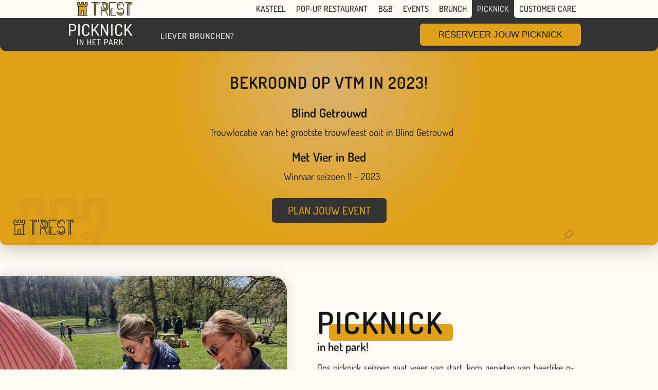

--- FILE ---
content_type: text/html
request_url: https://t-rest.be/nl/picknick/
body_size: 24077
content:
<!doctype html>
<html data-n-head-ssr lang="nl" data-n-head="%7B%22lang%22:%7B%22ssr%22:%22nl%22%7D%7D">
  <head>
    <meta data-n-head="ssr" charset="utf-8"><meta data-n-head="ssr" name="viewport" content="width=device-width,initial-scale=1,maximum-scale=8,minimum-scale=1,user-scalable=yes"><meta data-n-head="ssr" name="msapplication-TileColor" content="#da532c"><meta data-n-head="ssr" name="theme-color" content="#ffffff"><meta data-n-head="ssr" data-hid="description" name="description" content="Uitleg en prijzen over afhaal picknick boxen te koop bij T'Rest om te gebruiken in Park Ter Rijst."><title>Kasteel ter Rijst: Picknicken in het Park Ter Rijst</title><link data-n-head="ssr" rel="icon" type="image/x-icon" href="/favicon/icon.ico"><link data-n-head="ssr" rel="apple-touch-icon" sizes="180x180" href="/favicon/apple-touch-icon.png"><link data-n-head="ssr" rel="icon" type="image/png" sizes="32x32" href="/favicon/32x32.png"><link data-n-head="ssr" rel="icon" type="image/png" sizes="16x16" href="/favicon/16x16.png"><link data-n-head="ssr" rel="manifest" href="/favicon/site.webmanifest"><link data-n-head="ssr" rel="mask-icon" href="/favicon/safari-pinned-tab.svg" color="#5bbad5"><link data-n-head="ssr" rel="preconnect" href="https://www.resengo.com"><link rel="modulepreload" href="/_nuxt/4494606.modern.js" as="script"><link rel="modulepreload" href="/_nuxt/323f8ef.modern.js" as="script"><link rel="modulepreload" href="/_nuxt/78cccc9.modern.js" as="script"><link rel="modulepreload" href="/_nuxt/7216871.modern.js" as="script"><link rel="modulepreload" href="/_nuxt/fe578cc.modern.js" as="script"><style data-vue-ssr-id="6a7b28c5:0 3b57a032:0 b80ad608:0 166b92f8:0 d4f2939a:0 2adc7622:0 11a117e3:0 12cd48a6:0 3ed09e8b:0 50efbf1e:0 c0d6880a:0 027a63f6:0 26b00574:0 a6e2a5de:0 b34bf176:0 5924a151:0 1b454847:0">html,input{-ms-text-size-adjust:100%;-webkit-text-size-adjust:100%;-moz-osx-font-smoothing:grayscale;-webkit-font-smoothing:antialiased;color:#222;color:var(--color-text-neutral);font-display:swap;font-family:Dosis,"Source Sans Pro",-apple-system,BlinkMacSystemFont,"Segoe UI",Roboto,"Helvetica Neue",Arial,sans-serif;font-family:Dosis,Source Sans Pro,-apple-system,BlinkMacSystemFont,Segoe UI,Roboto,Helvetica Neue,Arial,sans-serif;font-family:var(--font);font-size:16px;word-spacing:1px}html{background-color:#fffaf2;background-color:var(--color-bg)}body{overflow-x:hidden}body.noScroll{overflow-y:hidden}*,:after,:before{box-sizing:border-box;margin:0}.container{margin:0 auto;padding:0 15px;width:100%}@media screen and (min-width:1020px){.container{padding:0;width:980px}}body:not([class^=noScroll]) .container{padding:0 15px}*{-webkit-font-smoothing:antialiased;-moz-osx-font-smoothing:grayscale}.text-right,.text-right *{text-align:right}.text-left,.text-left *{text-align:left}.text-justify,.text-justify *{text-align:justify}h1{color:#161616;color:var(--color-text-highlight);display:inline-block;font-size:2.6em;font-weight:600;letter-spacing:.05em;line-height:1em;margin-top:1em;position:relative;text-transform:uppercase}@media(min-width:450px){h1{font-size:3em}}@media(min-width:600px){h1{font-size:3.3em}}@media(min-width:1000px){h1{font-size:3.7em}}h1.accent:after{background-color:#e0a21a;background-color:var(--color-accent);border-radius:4px;bottom:-.11em;color:transparent;content:attr(value);display:block;height:55%;left:.4em;position:absolute;width:calc(100% - .1em);z-index:-1}@media(min-width:600px){h1.accent:after{border-radius:6px}}h3{color:var(--color-semidark);font-size:1.2em;font-weight:600;line-height:1em;margin-top:.3em;position:relative;text-transform:uppercase}@media(min-width:600px){h3{font-size:1.5em}}h3.accent:after{background-color:#e0a21a;background-color:var(--color-accent);border-radius:4px;bottom:-.11em;color:transparent;content:attr(value);display:block;height:70%;left:.4em;position:absolute;width:calc(100% - .1em);z-index:-1}p{font-size:1.12em;font-weight:400;line-height:1.35em;margin-top:15px}@media(min-width:600px){p{padding-left:10px}}ul li{font-size:1.12em;font-weight:400;line-height:1.35em;text-align:left}@media(min-width:600px){ul li{padding-left:10px}}hr{background-color:#161616;background-color:var(--color-text-highlight);border:none;border-radius:3px;display:block;height:2px;margin-bottom:20px;margin-top:20px;opacity:1;overflow:visible;position:relative;width:100%}main{min-height:calc(var(--window-height) - 112px)}.image,section:not(#parkeren) img{background-color:#dcdbd4;background-color:var(--color-neutral-light);filter:grayscale(30%);transition:filter .3s,transform .3s;-webkit-user-select:none;-moz-user-select:none;user-select:none}.image:hover,section:not(#parkeren) img:hover{filter:grayscale(10%);transform:scale(1.03)}.ismobile .image,.ismobile img{filter:grayscale(30%)}section#parkeren .imagewrapper #map{top:-7px}section#parkeren .imagewrapper #map .gm-style .gm-style-pbc,section#parkeren .imagewrapper #map .gm-style-cc,section#parkeren .imagewrapper #map .gmnoprint{display:none!important}section#parkeren .imagewrapper #map [aria-roledescription=map]{height:105%;width:105%}.maps-label{background-color:hsla(30,17%,98%,.7)}main{overflow-x:hidden}section.image-split-article{margin-bottom:4em;position:relative}section.image-split-article:first-child{margin-top:min(5vw,60px)}section.image-split-article:last-child{margin-bottom:0}@media(min-width:750px){section.image-split-article{align-content:center;align-items:stretch;display:flex;justify-content:space-between;margin-top:3vw}}section.image-split-article article{position:relative;text-align:center}section.image-split-article article .spacer{padding-top:min(5vw,60px)}@media(min-width:750px){section.image-split-article article .spacer{padding-bottom:min(5vw,50px)}section.image-split-article article{align-self:center;padding-left:20px;padding-right:20px;width:67%}section.image-split-article article p:not(.backdropcolor){padding-left:0}section.image-split-article article div.spacer{max-width:500px}}@media(min-width:1000px){section.image-split-article article{width:55%}}section.image-split-article article h1{float:left;margin:0}section.image-split-article article h1+*{clear:both}section.image-split-article article h1+:not(.annotation){padding-top:15px}section.image-split-article article a{margin-top:1em}section.image-split-article article .annotation{color:#161616;color:var(--color-text-highlight);font-size:1.4em;font-weight:600;padding-top:4px;text-align:left}section.image-split-article .imagewrapper{border-radius:0 30px 30px 0;box-shadow:0 0 20px 0 rgba(51,51,51,.2);box-shadow:0 0 20px 0 var(--color-neutral-dark-20);display:block;height:calc(100vw - 25px);margin-right:3vw;margin-top:1.7em;max-height:50vh;overflow:hidden;position:relative;width:calc(100vw - 25px)}@media(min-width:750px){section.image-split-article .imagewrapper{height:auto;margin-bottom:0;max-height:none;order:-1;width:calc(33% - 3vw)}}@media(min-width:1000px){section.image-split-article .imagewrapper{margin-top:0;width:45%}}section.image-split-article .imagewrapper img{height:100%;left:0;-o-object-fit:cover;object-fit:cover;position:absolute;top:0;width:100%}section.image-split-article.right .imagewrapper,section.image-split-article:nth-child(2n):not(.left) .imagewrapper{border-radius:30px 0 0 30px;height:calc(100vw - 15px);margin-left:15px;margin-right:0;width:calc(100vw - 15px)}@media(min-width:750px){section.image-split-article.right .imagewrapper,section.image-split-article:nth-child(2n):not(.left) .imagewrapper{height:auto;margin-left:3vw;order:0;width:calc(33% - 3vw)}}@media(min-width:1000px){section.image-split-article.right .imagewrapper,section.image-split-article:nth-child(2n):not(.left) .imagewrapper{width:45%}}@media(min-width:750px){section.image-split-article.right article div.spacer,section.image-split-article.right article h1,section.image-split-article:nth-child(2n):not(.left) article div.spacer,section.image-split-article:nth-child(2n):not(.left) article h1{float:right}section.image-split-article.right article .annotation,section.image-split-article.right article h1,section.image-split-article:nth-child(2n):not(.left) article .annotation,section.image-split-article:nth-child(2n):not(.left) article h1{text-align:right}}section.image-split-article:last-child .imagewrapper{border-bottom-left-radius:0;border-bottom-right-radius:0}.uren{display:flex;flex-wrap:wrap;gap:20px;justify-content:flex-end;margin-top:20px;position:relative}.uren .column{color:#161616;color:var(--color-neutral-darkest);flex:1;flex-grow:1;min-width:100%;text-align:center}@media(min-width:500px){.uren .column{min-width:130px}}.uren .column>p:first-of-type{margin-top:5px}.uren .column h3{font-size:1.7em;font-weight:600;margin-top:10px;text-align:center;text-transform:uppercase}@media(min-width:500px){.uren .column h3{margin-top:30px}}.uren .column p{font-size:1.2em;line-height:1.5em;margin-top:0}.backdropcolor{background-color:rgba(0,0,0,.06);background-color:var(--color-backdrop);border-radius:10px;padding:15px}.layout-enter-active,.layout-leave-active{transition:opacity .3s}.layout-enter,.layout-leave-active{opacity:0}.default-enter-active,.default-leave-active{transition:opacity .3s}.default-enter,.default-leave-active{opacity:0}:root{--font:Dosis,Source Sans Pro,-apple-system,BlinkMacSystemFont,Segoe UI,Roboto,Helvetica Neue,Arial,sans-serif;--color-accent:#e0a21a;--color-accent-lighter:#dab26d;--color-backdrop:rgba(0,0,0,.06);--color-neutral-light:#dcdbd4;--color-neutral-lighter:#e3e2de;--color-bg:#fffaf2;--color-neutral-darklight:#707070;--color-neutral-dark:#333;--color-neutral-dark-20:rgba(51,51,51,.2);--color-neutral-dark-40:rgba(51,51,51,.4);--color-neutral-dark-60:rgba(51,51,51,.6);--color-neutral-darker:#222;--color-neutral-darkest:#161616;--color-neutral-black-40:rgba(0,0,0,.4);--color-text-highlight:#161616;--color-text-neutral:#222;--color-text-inversed-highlight:#fffaf2;--color-text-inversed-neutral:#dcdbd4;--color-logo-fill:#e0a21a;--color-logo-lines:#333;--color-header-bottom:#333;--color-cta-accent:#e0a21a;--color-cta-accent-highlight:#e0a21a;--color-cta-text:#161616;--color-cta-dark:#333}:root{--font:Dosis,Source Sans Pro,-apple-system,BlinkMacSystemFont,Segoe UI,Roboto,Helvetica Neue,Arial,sans-serif;--color-accent:#e0a21a;--color-accent-lighter:#dab26d;--color-backdrop:rgba(0,0,0,.06);--color-neutral-light:#dcdbd4;--color-neutral-lighter:#e3e2de;--color-bg:#fffaf2;--color-neutral-darklight:#707070;--color-neutral-dark:#333;--color-neutral-dark-20:rgba(51,51,51,.2);--color-neutral-dark-40:rgba(51,51,51,.4);--color-neutral-dark-60:rgba(51,51,51,.6);--color-neutral-darker:#222;--color-neutral-darkest:#161616;--color-neutral-black-40:rgba(0,0,0,.4);--color-text-highlight:#161616;--color-text-neutral:#222;--color-text-inversed-highlight:#fffaf2;--color-text-inversed-neutral:#dcdbd4;--color-logo-fill:#e0a21a;--color-logo-lines:#333;--color-header-bottom:#333;--color-cta-accent:#e0a21a;--color-cta-accent-highlight:#e0a21a;--color-cta-text:#161616;--color-cta-dark:#333}@media(min-width:750px){section.image-split-article .imagewrapper{height:auto;margin-bottom:0;max-height:none;order:-1;width:calc(33% - 3vw)}section.image-split-article.right .imagewrapper,section.image-split-article:nth-child(2n):not(.left) .imagewrapper{height:auto;margin-left:3vw;order:0;width:calc(33% - 3vw)}}html,input{-ms-text-size-adjust:100%;-webkit-text-size-adjust:100%;-moz-osx-font-smoothing:grayscale;-webkit-font-smoothing:antialiased;color:#222;color:var(--color-text-neutral);font-display:swap;font-family:Dosis,"Source Sans Pro",-apple-system,BlinkMacSystemFont,"Segoe UI",Roboto,"Helvetica Neue",Arial,sans-serif;font-family:Dosis,Source Sans Pro,-apple-system,BlinkMacSystemFont,Segoe UI,Roboto,Helvetica Neue,Arial,sans-serif;font-family:var(--font);font-size:16px;word-spacing:1px}html{background-color:#fffaf2;background-color:var(--color-bg)}body{overflow-x:hidden}body.noScroll{overflow-y:hidden}*,:after,:before{box-sizing:border-box;margin:0}.container{margin:0 auto;padding:0 15px;width:100%}@media screen and (min-width:1020px){.container{padding:0;width:980px}}body:not([class^=noScroll]) .container{padding:0 15px}*{-webkit-font-smoothing:antialiased;-moz-osx-font-smoothing:grayscale}.text-right,.text-right *{text-align:right}.text-left,.text-left *{text-align:left}.text-justify,.text-justify *{text-align:justify}h1{color:#161616;color:var(--color-text-highlight);display:inline-block;font-size:2.6em;font-weight:600;letter-spacing:.05em;line-height:1em;margin-top:1em;position:relative;text-transform:uppercase}@media(min-width:450px){h1{font-size:3em}}@media(min-width:600px){h1{font-size:3.3em}}@media(min-width:1000px){h1{font-size:3.7em}}h1.accent:after{background-color:#e0a21a;background-color:var(--color-accent);border-radius:4px;bottom:-.11em;color:transparent;content:attr(value);display:block;height:55%;left:.4em;position:absolute;width:calc(100% - .1em);z-index:-1}@media(min-width:600px){h1.accent:after{border-radius:6px}}h3{color:var(--color-semidark);font-size:1.2em;font-weight:600;line-height:1em;margin-top:.3em;position:relative;text-transform:uppercase}@media(min-width:600px){h3{font-size:1.5em}}h3.accent:after{background-color:#e0a21a;background-color:var(--color-accent);border-radius:4px;bottom:-.11em;color:transparent;content:attr(value);display:block;height:70%;left:.4em;position:absolute;width:calc(100% - .1em);z-index:-1}p{font-size:1.12em;font-weight:400;line-height:1.35em;margin-top:15px}@media(min-width:600px){p{padding-left:10px}}ul li{font-size:1.12em;font-weight:400;line-height:1.35em;text-align:left}@media(min-width:600px){ul li{padding-left:10px}}hr{background-color:#161616;background-color:var(--color-text-highlight);border:none;border-radius:3px;display:block;height:2px;margin-bottom:20px;margin-top:20px;opacity:1;overflow:visible;position:relative;width:100%}main{min-height:calc(var(--window-height) - 112px)}.image,section:not(#parkeren) img{background-color:#dcdbd4;background-color:var(--color-neutral-light);filter:grayscale(30%);transition:filter .3s,transform .3s;-webkit-user-select:none;-moz-user-select:none;user-select:none}.image:hover,section:not(#parkeren) img:hover{filter:grayscale(10%);transform:scale(1.03)}.ismobile .image,.ismobile img{filter:grayscale(30%)}section#parkeren .imagewrapper #map{top:-7px}section#parkeren .imagewrapper #map .gm-style .gm-style-pbc,section#parkeren .imagewrapper #map .gm-style-cc,section#parkeren .imagewrapper #map .gmnoprint{display:none!important}section#parkeren .imagewrapper #map [aria-roledescription=map]{height:105%;width:105%}.maps-label{background-color:hsla(30,17%,98%,.7)}main{overflow-x:hidden}section.image-split-article{margin-bottom:4em;position:relative}section.image-split-article:first-child{margin-top:min(5vw,60px)}section.image-split-article:last-child{margin-bottom:0}@media(min-width:750px){section.image-split-article{align-content:center;align-items:stretch;display:flex;justify-content:space-between;margin-top:3vw}}section.image-split-article article{position:relative;text-align:center}section.image-split-article article .spacer{padding-top:min(5vw,60px)}@media(min-width:750px){section.image-split-article article .spacer{padding-bottom:min(5vw,50px)}section.image-split-article article{align-self:center;padding-left:20px;padding-right:20px;width:67%}section.image-split-article article p:not(.backdropcolor){padding-left:0}section.image-split-article article div.spacer{max-width:500px}}@media(min-width:1000px){section.image-split-article article{width:55%}}section.image-split-article article h1{float:left;margin:0}section.image-split-article article h1+*{clear:both}section.image-split-article article h1+:not(.annotation){padding-top:15px}section.image-split-article article a{margin-top:1em}section.image-split-article article .annotation{color:#161616;color:var(--color-text-highlight);font-size:1.4em;font-weight:600;padding-top:4px;text-align:left}section.image-split-article .imagewrapper{border-radius:0 30px 30px 0;box-shadow:0 0 20px 0 rgba(51,51,51,.2);box-shadow:0 0 20px 0 var(--color-neutral-dark-20);display:block;height:calc(100vw - 25px);margin-right:3vw;margin-top:1.7em;max-height:50vh;overflow:hidden;position:relative;width:calc(100vw - 25px)}@media(min-width:750px){section.image-split-article .imagewrapper{height:auto;margin-bottom:0;max-height:none;order:-1;width:calc(33% - 3vw)}}@media(min-width:1000px){section.image-split-article .imagewrapper{margin-top:0;width:45%}}section.image-split-article .imagewrapper img{height:100%;left:0;-o-object-fit:cover;object-fit:cover;position:absolute;top:0;width:100%}section.image-split-article.right .imagewrapper,section.image-split-article:nth-child(2n):not(.left) .imagewrapper{border-radius:30px 0 0 30px;height:calc(100vw - 15px);margin-left:15px;margin-right:0;width:calc(100vw - 15px)}@media(min-width:750px){section.image-split-article.right .imagewrapper,section.image-split-article:nth-child(2n):not(.left) .imagewrapper{height:auto;margin-left:3vw;order:0;width:calc(33% - 3vw)}}@media(min-width:1000px){section.image-split-article.right .imagewrapper,section.image-split-article:nth-child(2n):not(.left) .imagewrapper{width:45%}}@media(min-width:750px){section.image-split-article.right article div.spacer,section.image-split-article.right article h1,section.image-split-article:nth-child(2n):not(.left) article div.spacer,section.image-split-article:nth-child(2n):not(.left) article h1{float:right}section.image-split-article.right article .annotation,section.image-split-article.right article h1,section.image-split-article:nth-child(2n):not(.left) article .annotation,section.image-split-article:nth-child(2n):not(.left) article h1{text-align:right}}section.image-split-article:last-child .imagewrapper{border-bottom-left-radius:0;border-bottom-right-radius:0}.uren{display:flex;flex-wrap:wrap;gap:20px;justify-content:flex-end;margin-top:20px;position:relative}.uren .column{color:#161616;color:var(--color-neutral-darkest);flex:1;flex-grow:1;min-width:100%;text-align:center}@media(min-width:500px){.uren .column{min-width:130px}}.uren .column>p:first-of-type{margin-top:5px}.uren .column h3{font-size:1.7em;font-weight:600;margin-top:10px;text-align:center;text-transform:uppercase}@media(min-width:500px){.uren .column h3{margin-top:30px}}.uren .column p{font-size:1.2em;line-height:1.5em;margin-top:0}.backdropcolor{background-color:rgba(0,0,0,.06);background-color:var(--color-backdrop);border-radius:10px;padding:15px}.layout-enter-active,.layout-leave-active{transition:opacity .3s}.layout-enter,.layout-leave-active{opacity:0}.default-enter-active,.default-leave-active{transition:opacity .3s}.default-enter,.default-leave-active{opacity:0}@font-face{font-family:Dosis;font-style:normal;font-weight:400;src:url(/_nuxt/fonts/dosis-v26-latin-regular.4de4aff.eot);src:local(""),url(/_nuxt/fonts/dosis-v26-latin-regular.4de4aff.eot?#iefix) format("embedded-opentype"),url(/_nuxt/fonts/dosis-v26-latin-regular.d78d695.woff2) format("woff2"),url(/_nuxt/fonts/dosis-v26-latin-regular.43dbb0c.woff) format("woff"),url(/_nuxt/fonts/dosis-v26-latin-regular.df6377b.ttf) format("truetype"),url(/_nuxt/img/43a5034.svg#Dosis) format("svg")}@font-face{font-family:Dosis;font-style:normal;font-weight:500;src:url(/_nuxt/fonts/dosis-v26-latin-500.bcc6b8a.eot);src:local(""),url(/_nuxt/fonts/dosis-v26-latin-500.bcc6b8a.eot?#iefix) format("embedded-opentype"),url(/_nuxt/fonts/dosis-v26-latin-500.6abc384.woff2) format("woff2"),url(/_nuxt/fonts/dosis-v26-latin-500.b553952.woff) format("woff"),url(/_nuxt/fonts/dosis-v26-latin-500.77ac91b.ttf) format("truetype"),url(/_nuxt/img/42126e5.svg#Dosis) format("svg")}@font-face{font-family:Dosis;font-style:normal;font-weight:600;src:url(/_nuxt/fonts/dosis-v26-latin-600.30de76c.eot);src:local(""),url(/_nuxt/fonts/dosis-v26-latin-600.30de76c.eot?#iefix) format("embedded-opentype"),url(/_nuxt/fonts/dosis-v26-latin-600.aeb9d0f.woff2) format("woff2"),url(/_nuxt/fonts/dosis-v26-latin-600.32334a3.woff) format("woff"),url(/_nuxt/fonts/dosis-v26-latin-600.f0cd9b3.ttf) format("truetype"),url(/_nuxt/img/4b0ebc7.svg#Dosis) format("svg")}:root{--font-size-body:1.12rem;--font:"Dosis","Source Sans Pro",-apple-system,BlinkMacSystemFont,"Segoe UI",Roboto,"Helvetica Neue",Arial,sans-serif;--font-elegant:"Dosis","Source Sans Pro",-apple-system,BlinkMacSystemFont,"Segoe UI",Roboto,"Helvetica Neue",Arial,sans-serif}.nuxt-progress{background-color:#fff;height:2px;left:0;opacity:1;position:fixed;right:0;top:0;transition:width .1s,opacity .4s;width:0;z-index:999999}.nuxt-progress.nuxt-progress-notransition{transition:none}.nuxt-progress-failed{background-color:red}:root{--font:Dosis,Source Sans Pro,-apple-system,BlinkMacSystemFont,Segoe UI,Roboto,Helvetica Neue,Arial,sans-serif;--color-accent:#e0a21a;--color-accent-lighter:#dab26d;--color-backdrop:rgba(0,0,0,.06);--color-neutral-light:#dcdbd4;--color-neutral-lighter:#e3e2de;--color-bg:#fffaf2;--color-neutral-darklight:#707070;--color-neutral-dark:#333;--color-neutral-dark-20:rgba(51,51,51,.2);--color-neutral-dark-40:rgba(51,51,51,.4);--color-neutral-dark-60:rgba(51,51,51,.6);--color-neutral-darker:#222;--color-neutral-darkest:#161616;--color-neutral-black-40:rgba(0,0,0,.4);--color-text-highlight:#161616;--color-text-neutral:#222;--color-text-inversed-highlight:#fffaf2;--color-text-inversed-neutral:#dcdbd4;--color-logo-fill:#e0a21a;--color-logo-lines:#333;--color-header-bottom:#333;--color-cta-accent:#e0a21a;--color-cta-accent-highlight:#e0a21a;--color-cta-text:#161616;--color-cta-dark:#333}html,input{-ms-text-size-adjust:100%;-webkit-text-size-adjust:100%;-moz-osx-font-smoothing:grayscale;-webkit-font-smoothing:antialiased;color:#222;color:var(--color-text-neutral);font-display:swap;font-family:Dosis,"Source Sans Pro",-apple-system,BlinkMacSystemFont,"Segoe UI",Roboto,"Helvetica Neue",Arial,sans-serif;font-family:Dosis,Source Sans Pro,-apple-system,BlinkMacSystemFont,Segoe UI,Roboto,Helvetica Neue,Arial,sans-serif;font-family:var(--font);font-size:16px;word-spacing:1px}html{background-color:#fffaf2;background-color:var(--color-bg)}body{overflow-x:hidden}body.noScroll{overflow-y:hidden}*,:after,:before{box-sizing:border-box;margin:0}.container{margin:0 auto;padding:0 15px;width:100%}@media screen and (min-width:1020px){.container{padding:0;width:980px}}body:not([class^=noScroll]) .container{padding:0 15px}*{-webkit-font-smoothing:antialiased;-moz-osx-font-smoothing:grayscale}.text-right,.text-right *{text-align:right}.text-left,.text-left *{text-align:left}.text-justify,.text-justify *{text-align:justify}h1{color:#161616;color:var(--color-text-highlight);display:inline-block;font-size:2.6em;font-weight:600;letter-spacing:.05em;line-height:1em;margin-top:1em;position:relative;text-transform:uppercase}@media(min-width:450px){h1{font-size:3em}}@media(min-width:600px){h1{font-size:3.3em}}@media(min-width:1000px){h1{font-size:3.7em}}h1.accent:after{background-color:#e0a21a;background-color:var(--color-accent);border-radius:4px;bottom:-.11em;color:transparent;content:attr(value);display:block;height:55%;left:.4em;position:absolute;width:calc(100% - .1em);z-index:-1}@media(min-width:600px){h1.accent:after{border-radius:6px}}h3{color:var(--color-semidark);font-size:1.2em;font-weight:600;line-height:1em;margin-top:.3em;position:relative;text-transform:uppercase}@media(min-width:600px){h3{font-size:1.5em}}h3.accent:after{background-color:#e0a21a;background-color:var(--color-accent);border-radius:4px;bottom:-.11em;color:transparent;content:attr(value);display:block;height:70%;left:.4em;position:absolute;width:calc(100% - .1em);z-index:-1}p{font-size:1.12em;font-weight:400;line-height:1.35em;margin-top:15px}@media(min-width:600px){p{padding-left:10px}}ul li{font-size:1.12em;font-weight:400;line-height:1.35em;text-align:left}@media(min-width:600px){ul li{padding-left:10px}}hr{background-color:#161616;background-color:var(--color-text-highlight);border:none;border-radius:3px;display:block;height:2px;margin-bottom:20px;margin-top:20px;opacity:1;overflow:visible;position:relative;width:100%}main{min-height:calc(100vh - 112px);min-height:calc(var(--window-height) - 112px)}.image,section:not(#parkeren) img{background-color:#dcdbd4;background-color:var(--color-neutral-light);filter:grayscale(30%);transition:filter .3s,transform .3s;-webkit-user-select:none;-moz-user-select:none;user-select:none}.image:hover,section:not(#parkeren) img:hover{filter:grayscale(10%);transform:scale(1.03)}.ismobile .image,.ismobile img{filter:grayscale(30%)}section#parkeren .imagewrapper #map{top:-7px}section#parkeren .imagewrapper #map .gm-style .gm-style-pbc,section#parkeren .imagewrapper #map .gm-style-cc,section#parkeren .imagewrapper #map .gmnoprint{display:none!important}section#parkeren .imagewrapper #map [aria-roledescription=map]{height:105%;width:105%}.maps-label{background-color:hsla(30,17%,98%,.7)}main{overflow-x:hidden}section.image-split-article{margin-bottom:4em;position:relative}section.image-split-article:first-child{margin-top:min(5vw,60px)}section.image-split-article:last-child{margin-bottom:0}@media(min-width:750px){section.image-split-article{align-content:center;align-items:stretch;display:flex;justify-content:space-between;margin-top:3vw}}section.image-split-article article{position:relative;text-align:center}section.image-split-article article .spacer{padding-top:min(5vw,60px)}@media(min-width:750px){section.image-split-article article .spacer{padding-bottom:min(5vw,50px)}section.image-split-article article{align-self:center;padding-left:20px;padding-right:20px;width:67%}section.image-split-article article p:not(.backdropcolor){padding-left:0}section.image-split-article article div.spacer{max-width:500px}}@media(min-width:1000px){section.image-split-article article{width:55%}}section.image-split-article article h1{float:left;margin:0}section.image-split-article article h1+*{clear:both}section.image-split-article article h1+:not(.annotation){padding-top:15px}section.image-split-article article a{margin-top:1em}section.image-split-article article .annotation{color:#161616;color:var(--color-text-highlight);font-size:1.4em;font-weight:600;padding-top:4px;text-align:left}section.image-split-article .imagewrapper{border-radius:0 30px 30px 0;box-shadow:0 0 20px 0 rgba(51,51,51,.2);box-shadow:0 0 20px 0 var(--color-neutral-dark-20);display:block;height:calc(100vw - 25px);margin-right:3vw;margin-top:1.7em;max-height:50vh;overflow:hidden;position:relative;width:calc(100vw - 25px)}@media(min-width:750px){section.image-split-article .imagewrapper{height:auto;margin-bottom:0;max-height:none;order:-1;width:calc(33% - 3vw)}}@media(min-width:1000px){section.image-split-article .imagewrapper{margin-top:0;width:45%}}section.image-split-article .imagewrapper img{height:100%;left:0;-o-object-fit:cover;object-fit:cover;position:absolute;top:0;width:100%}section.image-split-article.right .imagewrapper,section.image-split-article:nth-child(2n):not(.left) .imagewrapper{border-radius:30px 0 0 30px;height:calc(100vw - 15px);margin-left:15px;margin-right:0;width:calc(100vw - 15px)}@media(min-width:750px){section.image-split-article.right .imagewrapper,section.image-split-article:nth-child(2n):not(.left) .imagewrapper{height:auto;margin-left:3vw;order:0;width:calc(33% - 3vw)}}@media(min-width:1000px){section.image-split-article.right .imagewrapper,section.image-split-article:nth-child(2n):not(.left) .imagewrapper{width:45%}}@media(min-width:750px){section.image-split-article.right article div.spacer,section.image-split-article.right article h1,section.image-split-article:nth-child(2n):not(.left) article div.spacer,section.image-split-article:nth-child(2n):not(.left) article h1{float:right}section.image-split-article.right article .annotation,section.image-split-article.right article h1,section.image-split-article:nth-child(2n):not(.left) article .annotation,section.image-split-article:nth-child(2n):not(.left) article h1{text-align:right}}section.image-split-article:last-child .imagewrapper{border-bottom-left-radius:0;border-bottom-right-radius:0}.uren{display:flex;flex-wrap:wrap;gap:20px;justify-content:flex-end;margin-top:20px;position:relative}.uren .column{color:#161616;color:var(--color-neutral-darkest);flex:1;flex-grow:1;min-width:100%;text-align:center}@media(min-width:500px){.uren .column{min-width:130px}}.uren .column>p:first-of-type{margin-top:5px}.uren .column h3{font-size:1.7em;font-weight:600;margin-top:10px;text-align:center;text-transform:uppercase}@media(min-width:500px){.uren .column h3{margin-top:30px}}.uren .column p{font-size:1.2em;line-height:1.5em;margin-top:0}.backdropcolor{background-color:rgba(0,0,0,.06);background-color:var(--color-backdrop);border-radius:10px;padding:15px}.layout-enter-active,.layout-leave-active{transition:opacity .3s}.layout-enter,.layout-leave-active{opacity:0}rw-app-view{display:none}.default-enter-active,.default-leave-active{transition:opacity .3s}.default-enter,.default-leave-active{opacity:0}:root{--window-height:100vh}:root{--font:Dosis,Source Sans Pro,-apple-system,BlinkMacSystemFont,Segoe UI,Roboto,Helvetica Neue,Arial,sans-serif;--color-accent:#e0a21a;--color-accent-lighter:#dab26d;--color-backdrop:rgba(0,0,0,.06);--color-neutral-light:#dcdbd4;--color-neutral-lighter:#e3e2de;--color-bg:#fffaf2;--color-neutral-darklight:#707070;--color-neutral-dark:#333;--color-neutral-dark-20:rgba(51,51,51,.2);--color-neutral-dark-40:rgba(51,51,51,.4);--color-neutral-dark-60:rgba(51,51,51,.6);--color-neutral-darker:#222;--color-neutral-darkest:#161616;--color-neutral-black-40:rgba(0,0,0,.4);--color-text-highlight:#161616;--color-text-neutral:#222;--color-text-inversed-highlight:#fffaf2;--color-text-inversed-neutral:#dcdbd4;--color-logo-fill:#e0a21a;--color-logo-lines:#333;--color-header-bottom:#333;--color-cta-accent:#e0a21a;--color-cta-accent-highlight:#e0a21a;--color-cta-text:#161616;--color-cta-dark:#333}html,input{-ms-text-size-adjust:100%;-webkit-text-size-adjust:100%;-moz-osx-font-smoothing:grayscale;-webkit-font-smoothing:antialiased;color:#222;color:var(--color-text-neutral);font-display:swap;font-family:Dosis,"Source Sans Pro",-apple-system,BlinkMacSystemFont,"Segoe UI",Roboto,"Helvetica Neue",Arial,sans-serif;font-family:Dosis,Source Sans Pro,-apple-system,BlinkMacSystemFont,Segoe UI,Roboto,Helvetica Neue,Arial,sans-serif;font-family:var(--font);font-size:16px;word-spacing:1px}html{background-color:#fffaf2;background-color:var(--color-bg)}body{overflow-x:hidden}body.noScroll{overflow-y:hidden}*,:after,:before{box-sizing:border-box;margin:0}.container{margin:0 auto;padding:0 15px;width:100%}@media screen and (min-width:1020px){.container{padding:0;width:980px}}body:not([class^=noScroll]) .container{padding:0 15px}*{-webkit-font-smoothing:antialiased;-moz-osx-font-smoothing:grayscale}.text-right,.text-right *{text-align:right}.text-left,.text-left *{text-align:left}.text-justify,.text-justify *{text-align:justify}h1{color:#161616;color:var(--color-text-highlight);display:inline-block;font-size:2.6em;font-weight:600;letter-spacing:.05em;line-height:1em;margin-top:1em;position:relative;text-transform:uppercase}@media(min-width:450px){h1{font-size:3em}}@media(min-width:600px){h1{font-size:3.3em}}@media(min-width:1000px){h1{font-size:3.7em}}h1.accent:after{background-color:#e0a21a;background-color:var(--color-accent);border-radius:4px;bottom:-.11em;color:transparent;content:attr(value);display:block;height:55%;left:.4em;position:absolute;width:calc(100% - .1em);z-index:-1}@media(min-width:600px){h1.accent:after{border-radius:6px}}h3{color:var(--color-semidark);font-size:1.2em;font-weight:600;line-height:1em;margin-top:.3em;position:relative;text-transform:uppercase}@media(min-width:600px){h3{font-size:1.5em}}h3.accent:after{background-color:#e0a21a;background-color:var(--color-accent);border-radius:4px;bottom:-.11em;color:transparent;content:attr(value);display:block;height:70%;left:.4em;position:absolute;width:calc(100% - .1em);z-index:-1}p{font-size:1.12em;font-weight:400;line-height:1.35em;margin-top:15px}@media(min-width:600px){p{padding-left:10px}}ul li{font-size:1.12em;font-weight:400;line-height:1.35em;text-align:left}@media(min-width:600px){ul li{padding-left:10px}}hr{background-color:#161616;background-color:var(--color-text-highlight);border:none;border-radius:3px;display:block;height:2px;margin-bottom:20px;margin-top:20px;opacity:1;overflow:visible;position:relative;width:100%}main{min-height:calc(var(--window-height) - 112px)}.image,section:not(#parkeren) img{background-color:#dcdbd4;background-color:var(--color-neutral-light);filter:grayscale(30%);transition:filter .3s,transform .3s;-webkit-user-select:none;-moz-user-select:none;user-select:none}.image:hover,section:not(#parkeren) img:hover{filter:grayscale(10%);transform:scale(1.03)}.ismobile .image,.ismobile img{filter:grayscale(30%)}section#parkeren .imagewrapper #map{top:-7px}section#parkeren .imagewrapper #map .gm-style .gm-style-pbc,section#parkeren .imagewrapper #map .gm-style-cc,section#parkeren .imagewrapper #map .gmnoprint{display:none!important}section#parkeren .imagewrapper #map [aria-roledescription=map]{height:105%;width:105%}.maps-label{background-color:hsla(30,17%,98%,.7)}main{overflow-x:hidden}section.image-split-article{margin-bottom:4em;position:relative}section.image-split-article:first-child{margin-top:min(5vw,60px)}section.image-split-article:last-child{margin-bottom:0}@media(min-width:750px){section.image-split-article{align-content:center;align-items:stretch;display:flex;justify-content:space-between;margin-top:3vw}}section.image-split-article article{position:relative;text-align:center}section.image-split-article article .spacer{padding-top:min(5vw,60px)}@media(min-width:750px){section.image-split-article article .spacer{padding-bottom:min(5vw,50px)}section.image-split-article article{align-self:center;padding-left:20px;padding-right:20px;width:67%}section.image-split-article article p:not(.backdropcolor){padding-left:0}section.image-split-article article div.spacer{max-width:500px}}@media(min-width:1000px){section.image-split-article article{width:55%}}section.image-split-article article h1{float:left;margin:0}section.image-split-article article h1+*{clear:both}section.image-split-article article h1+:not(.annotation){padding-top:15px}section.image-split-article article a{margin-top:1em}section.image-split-article article .annotation{color:#161616;color:var(--color-text-highlight);font-size:1.4em;font-weight:600;padding-top:4px;text-align:left}section.image-split-article .imagewrapper{border-radius:0 30px 30px 0;box-shadow:0 0 20px 0 rgba(51,51,51,.2);box-shadow:0 0 20px 0 var(--color-neutral-dark-20);display:block;height:calc(100vw - 25px);margin-right:3vw;margin-top:1.7em;max-height:50vh;overflow:hidden;position:relative;width:calc(100vw - 25px)}@media(min-width:750px){section.image-split-article .imagewrapper{height:auto;margin-bottom:0;max-height:none;order:-1;width:calc(33% - 3vw)}}@media(min-width:1000px){section.image-split-article .imagewrapper{margin-top:0;width:45%}}section.image-split-article .imagewrapper img{height:100%;left:0;-o-object-fit:cover;object-fit:cover;position:absolute;top:0;width:100%}section.image-split-article.right .imagewrapper,section.image-split-article:nth-child(2n):not(.left) .imagewrapper{border-radius:30px 0 0 30px;height:calc(100vw - 15px);margin-left:15px;margin-right:0;width:calc(100vw - 15px)}@media(min-width:750px){section.image-split-article.right .imagewrapper,section.image-split-article:nth-child(2n):not(.left) .imagewrapper{height:auto;margin-left:3vw;order:0;width:calc(33% - 3vw)}}@media(min-width:1000px){section.image-split-article.right .imagewrapper,section.image-split-article:nth-child(2n):not(.left) .imagewrapper{width:45%}}@media(min-width:750px){section.image-split-article.right article div.spacer,section.image-split-article.right article h1,section.image-split-article:nth-child(2n):not(.left) article div.spacer,section.image-split-article:nth-child(2n):not(.left) article h1{float:right}section.image-split-article.right article .annotation,section.image-split-article.right article h1,section.image-split-article:nth-child(2n):not(.left) article .annotation,section.image-split-article:nth-child(2n):not(.left) article h1{text-align:right}}section.image-split-article:last-child .imagewrapper{border-bottom-left-radius:0;border-bottom-right-radius:0}.uren{display:flex;flex-wrap:wrap;gap:20px;justify-content:flex-end;margin-top:20px;position:relative}.uren .column{color:#161616;color:var(--color-neutral-darkest);flex:1;flex-grow:1;min-width:100%;text-align:center}@media(min-width:500px){.uren .column{min-width:130px}}.uren .column>p:first-of-type{margin-top:5px}.uren .column h3{font-size:1.7em;font-weight:600;margin-top:10px;text-align:center;text-transform:uppercase}@media(min-width:500px){.uren .column h3{margin-top:30px}}.uren .column p{font-size:1.2em;line-height:1.5em;margin-top:0}.backdropcolor{background-color:rgba(0,0,0,.06);background-color:var(--color-backdrop);border-radius:10px;padding:15px}.layout-enter-active,.layout-leave-active{transition:opacity .3s}.layout-enter,.layout-leave-active{opacity:0}.default-enter-active,.default-leave-active{transition:opacity .3s}.default-enter,.default-leave-active{opacity:0}body.noScroll-header{overflow-y:hidden}[data-v-34325b4f]:root{--font:Dosis,Source Sans Pro,-apple-system,BlinkMacSystemFont,Segoe UI,Roboto,Helvetica Neue,Arial,sans-serif;--color-accent:#e0a21a;--color-accent-lighter:#dab26d;--color-backdrop:rgba(0,0,0,.06);--color-neutral-light:#dcdbd4;--color-neutral-lighter:#e3e2de;--color-bg:#fffaf2;--color-neutral-darklight:#707070;--color-neutral-dark:#333;--color-neutral-dark-20:rgba(51,51,51,.2);--color-neutral-dark-40:rgba(51,51,51,.4);--color-neutral-dark-60:rgba(51,51,51,.6);--color-neutral-darker:#222;--color-neutral-darkest:#161616;--color-neutral-black-40:rgba(0,0,0,.4);--color-text-highlight:#161616;--color-text-neutral:#222;--color-text-inversed-highlight:#fffaf2;--color-text-inversed-neutral:#dcdbd4;--color-logo-fill:#e0a21a;--color-logo-lines:#333;--color-header-bottom:#333;--color-cta-accent:#e0a21a;--color-cta-accent-highlight:#e0a21a;--color-cta-text:#161616;--color-cta-dark:#333}html[data-v-34325b4f],input[data-v-34325b4f]{-ms-text-size-adjust:100%;-webkit-text-size-adjust:100%;-moz-osx-font-smoothing:grayscale;-webkit-font-smoothing:antialiased;color:#222;color:var(--color-text-neutral);font-display:swap;font-family:Dosis,"Source Sans Pro",-apple-system,BlinkMacSystemFont,"Segoe UI",Roboto,"Helvetica Neue",Arial,sans-serif;font-family:Dosis,Source Sans Pro,-apple-system,BlinkMacSystemFont,Segoe UI,Roboto,Helvetica Neue,Arial,sans-serif;font-family:var(--font);font-size:16px;word-spacing:1px}html[data-v-34325b4f]{background-color:#fffaf2;background-color:var(--color-bg)}body[data-v-34325b4f]{overflow-x:hidden}body.noScroll[data-v-34325b4f]{overflow-y:hidden}[data-v-34325b4f],[data-v-34325b4f]:after,[data-v-34325b4f]:before{box-sizing:border-box;margin:0}.container[data-v-34325b4f]{margin:0 auto;padding:0 15px;width:100%}@media screen and (min-width:1020px){.container[data-v-34325b4f]{padding:0;width:980px}}body:not([class^=noScroll]) .container[data-v-34325b4f]{padding:0 15px}[data-v-34325b4f]{-webkit-font-smoothing:antialiased;-moz-osx-font-smoothing:grayscale}.text-right [data-v-34325b4f],.text-right[data-v-34325b4f]{text-align:right}.text-left [data-v-34325b4f],.text-left[data-v-34325b4f]{text-align:left}.text-justify [data-v-34325b4f],.text-justify[data-v-34325b4f]{text-align:justify}h1[data-v-34325b4f]{color:#161616;color:var(--color-text-highlight);display:inline-block;font-size:2.6em;font-weight:600;letter-spacing:.05em;line-height:1em;margin-top:1em;position:relative;text-transform:uppercase}@media(min-width:450px){h1[data-v-34325b4f]{font-size:3em}}@media(min-width:600px){h1[data-v-34325b4f]{font-size:3.3em}}@media(min-width:1000px){h1[data-v-34325b4f]{font-size:3.7em}}h1.accent[data-v-34325b4f]:after{background-color:#e0a21a;background-color:var(--color-accent);border-radius:4px;bottom:-.11em;color:transparent;content:attr(value);display:block;height:55%;left:.4em;position:absolute;width:calc(100% - .1em);z-index:-1}@media(min-width:600px){h1.accent[data-v-34325b4f]:after{border-radius:6px}}h3[data-v-34325b4f]{color:var(--color-semidark);font-size:1.2em;font-weight:600;line-height:1em;margin-top:.3em;position:relative;text-transform:uppercase}@media(min-width:600px){h3[data-v-34325b4f]{font-size:1.5em}}h3.accent[data-v-34325b4f]:after{background-color:#e0a21a;background-color:var(--color-accent);border-radius:4px;bottom:-.11em;color:transparent;content:attr(value);display:block;height:70%;left:.4em;position:absolute;width:calc(100% - .1em);z-index:-1}p[data-v-34325b4f]{font-size:1.12em;font-weight:400;line-height:1.35em;margin-top:15px}@media(min-width:600px){p[data-v-34325b4f]{padding-left:10px}}ul li[data-v-34325b4f]{font-size:1.12em;font-weight:400;line-height:1.35em;text-align:left}@media(min-width:600px){ul li[data-v-34325b4f]{padding-left:10px}}hr[data-v-34325b4f]{background-color:#161616;background-color:var(--color-text-highlight);border:none;border-radius:3px;display:block;height:2px;margin-bottom:20px;margin-top:20px;opacity:1;overflow:visible;position:relative;width:100%}main[data-v-34325b4f]{min-height:calc(var(--window-height) - 112px)}.image[data-v-34325b4f],section:not(#parkeren) img[data-v-34325b4f]{background-color:#dcdbd4;background-color:var(--color-neutral-light);filter:grayscale(30%);transition:filter .3s,transform .3s;-webkit-user-select:none;-moz-user-select:none;user-select:none}.image[data-v-34325b4f]:hover,section:not(#parkeren) img[data-v-34325b4f]:hover{filter:grayscale(10%);transform:scale(1.03)}.ismobile .image[data-v-34325b4f],.ismobile img[data-v-34325b4f]{filter:grayscale(30%)}section#parkeren .imagewrapper #map[data-v-34325b4f]{top:-7px}section#parkeren .imagewrapper #map .gm-style .gm-style-pbc[data-v-34325b4f],section#parkeren .imagewrapper #map .gm-style-cc[data-v-34325b4f],section#parkeren .imagewrapper #map .gmnoprint[data-v-34325b4f]{display:none!important}section#parkeren .imagewrapper #map [aria-roledescription=map][data-v-34325b4f]{height:105%;width:105%}.maps-label[data-v-34325b4f]{background-color:hsla(30,17%,98%,.7)}main[data-v-34325b4f]{overflow-x:hidden}section.image-split-article[data-v-34325b4f]{margin-bottom:4em;position:relative}section.image-split-article[data-v-34325b4f]:first-child{margin-top:min(5vw,60px)}section.image-split-article[data-v-34325b4f]:last-child{margin-bottom:0}@media(min-width:750px){section.image-split-article[data-v-34325b4f]{align-content:center;align-items:stretch;display:flex;justify-content:space-between;margin-top:3vw}}section.image-split-article article[data-v-34325b4f]{position:relative;text-align:center}section.image-split-article article .spacer[data-v-34325b4f]{padding-top:min(5vw,60px)}@media(min-width:750px){section.image-split-article article .spacer[data-v-34325b4f]{padding-bottom:min(5vw,50px)}section.image-split-article article[data-v-34325b4f]{align-self:center;padding-left:20px;padding-right:20px;width:67%}section.image-split-article article p[data-v-34325b4f]:not(.backdropcolor){padding-left:0}section.image-split-article article div.spacer[data-v-34325b4f]{max-width:500px}}@media(min-width:1000px){section.image-split-article article[data-v-34325b4f]{width:55%}}section.image-split-article article h1[data-v-34325b4f]{float:left;margin:0}section.image-split-article article h1+[data-v-34325b4f]{clear:both}section.image-split-article article h1[data-v-34325b4f]+:not(.annotation){padding-top:15px}section.image-split-article article a[data-v-34325b4f]{margin-top:1em}section.image-split-article article .annotation[data-v-34325b4f]{color:#161616;color:var(--color-text-highlight);font-size:1.4em;font-weight:600;padding-top:4px;text-align:left}section.image-split-article .imagewrapper[data-v-34325b4f]{border-radius:0 30px 30px 0;box-shadow:0 0 20px 0 rgba(51,51,51,.2);box-shadow:0 0 20px 0 var(--color-neutral-dark-20);display:block;height:calc(100vw - 25px);margin-right:3vw;margin-top:1.7em;max-height:50vh;overflow:hidden;position:relative;width:calc(100vw - 25px)}@media(min-width:750px){section.image-split-article .imagewrapper[data-v-34325b4f]{height:auto;margin-bottom:0;max-height:none;order:-1;width:calc(33% - 3vw)}}@media(min-width:1000px){section.image-split-article .imagewrapper[data-v-34325b4f]{margin-top:0;width:45%}}section.image-split-article .imagewrapper img[data-v-34325b4f]{height:100%;left:0;-o-object-fit:cover;object-fit:cover;position:absolute;top:0;width:100%}section.image-split-article.right .imagewrapper[data-v-34325b4f],section.image-split-article:nth-child(2n):not(.left) .imagewrapper[data-v-34325b4f]{border-radius:30px 0 0 30px;height:calc(100vw - 15px);margin-left:15px;margin-right:0;width:calc(100vw - 15px)}@media(min-width:750px){section.image-split-article.right .imagewrapper[data-v-34325b4f],section.image-split-article:nth-child(2n):not(.left) .imagewrapper[data-v-34325b4f]{height:auto;margin-left:3vw;order:0;width:calc(33% - 3vw)}}@media(min-width:1000px){section.image-split-article.right .imagewrapper[data-v-34325b4f],section.image-split-article:nth-child(2n):not(.left) .imagewrapper[data-v-34325b4f]{width:45%}}@media(min-width:750px){section.image-split-article.right article div.spacer[data-v-34325b4f],section.image-split-article.right article h1[data-v-34325b4f],section.image-split-article:nth-child(2n):not(.left) article div.spacer[data-v-34325b4f],section.image-split-article:nth-child(2n):not(.left) article h1[data-v-34325b4f]{float:right}section.image-split-article.right article .annotation[data-v-34325b4f],section.image-split-article.right article h1[data-v-34325b4f],section.image-split-article:nth-child(2n):not(.left) article .annotation[data-v-34325b4f],section.image-split-article:nth-child(2n):not(.left) article h1[data-v-34325b4f]{text-align:right}}section.image-split-article:last-child .imagewrapper[data-v-34325b4f]{border-bottom-left-radius:0;border-bottom-right-radius:0}.uren[data-v-34325b4f]{display:flex;flex-wrap:wrap;gap:20px;justify-content:flex-end;margin-top:20px;position:relative}.uren .column[data-v-34325b4f]{color:#161616;color:var(--color-neutral-darkest);flex:1;flex-grow:1;min-width:100%;text-align:center}@media(min-width:500px){.uren .column[data-v-34325b4f]{min-width:130px}}.uren .column>p[data-v-34325b4f]:first-of-type{margin-top:5px}.uren .column h3[data-v-34325b4f]{font-size:1.7em;font-weight:600;margin-top:10px;text-align:center;text-transform:uppercase}@media(min-width:500px){.uren .column h3[data-v-34325b4f]{margin-top:30px}}.uren .column p[data-v-34325b4f]{font-size:1.2em;line-height:1.5em;margin-top:0}.backdropcolor[data-v-34325b4f]{background-color:rgba(0,0,0,.06);background-color:var(--color-backdrop);border-radius:10px;padding:15px}.layout-enter-active[data-v-34325b4f],.layout-leave-active[data-v-34325b4f]{transition:opacity .3s}.layout-enter[data-v-34325b4f],.layout-leave-active[data-v-34325b4f]{opacity:0}.default-enter-active[data-v-34325b4f],.default-leave-active[data-v-34325b4f]{transition:opacity .3s}.default-enter[data-v-34325b4f],.default-leave-active[data-v-34325b4f]{opacity:0}header[data-v-34325b4f]{--mobile-menu-possible:true;height:45px;width:100vw}@media(min-width:660px){header[data-v-34325b4f]{--mobile-menu-possible:unset;height:100px}}header div.stickyHeader[data-v-34325b4f]{position:fixed;top:0;transition:top .3s ease 0s;width:100%;z-index:110}@media screen and (min-width:660px){header div.stickyHeader[data-v-34325b4f]{border:none}}header div.stickyHeader .top[data-v-34325b4f]{background-color:#fffaf2;background-color:var(--color-bg);border-bottom:1px solid;border-bottom-left-radius:6px;border-bottom-right-radius:6px;border-color:#333;border-color:var(--color-neutral-dark);height:45px;position:relative;z-index:112}@media screen and (min-width:660px){header div.stickyHeader .top[data-v-34325b4f]{border:0;border-radius:0!important;height:35px}}header div.stickyHeader .top .container[data-v-34325b4f]{display:flex;gap:0;height:100%;justify-content:space-between;position:relative}header div.stickyHeader .top .container a.logo[data-v-34325b4f]{align-items:center;display:inline-block;font-size:0;margin:8px 0;z-index:120}@media screen and (min-width:660px){header div.stickyHeader .top .container a.logo[data-v-34325b4f]{margin-top:2px}}header div.stickyHeader .top .container a.logo div[data-v-34325b4f]{height:29px;pointer-events:none;width:114.8774193548px}@media screen and (min-width:660px){header div.stickyHeader .top .container a.logo div[data-v-34325b4f]{height:31px;width:122.8px}}header div.stickyHeader .top .container .menuIcon[data-v-34325b4f]{margin-top:8px}@media screen and (min-width:660px){header div.stickyHeader .top .container .menuIcon[data-v-34325b4f]{display:none}}header div.stickyHeader .top .container div.departments[data-v-34325b4f]{display:flex;flex-direction:row;flex-wrap:wrap}header div.stickyHeader .top .container div.departments a[data-v-34325b4f]{color:#222;color:var(--color-text-neutral);display:none;font-weight:500;line-height:35px;padding:0 7px;position:relative;text-align:center;-webkit-text-decoration:none;text-decoration:none;text-transform:uppercase}header div.stickyHeader .top .container div.departments a.nuxt-link-active[data-v-34325b4f]{background-color:#333;background-color:var(--color-header-bottom);color:#dcdbd4;color:var(--color-text-inversed-neutral);display:none;pointer-events:none}@media screen and (min-width:660px){header div.stickyHeader .top .container div.departments a.nuxt-link-active[data-v-34325b4f]{display:inline;display:initial}}header div.stickyHeader .top .container div.departments a[data-v-34325b4f]:not(.nuxt-link-active):hover{font-weight:600}@media screen and (min-width:660px){header div.stickyHeader .top .container div.departments a[data-v-34325b4f]{display:block}}@media screen and (min-width:860px){header div.stickyHeader .top .container div.departments a[data-v-34325b4f]{padding:0 10px}}header div.stickyHeader .top .container div.departments a[data-v-34325b4f]:not(.nuxt-link-active):before{color:transparent;content:attr(value);display:block;font-weight:600;height:0;overflow:hidden;visibility:hidden}header div.stickyHeader .top .container div.departments a.nuxt-link-active[data-v-34325b4f]:after,header div.stickyHeader .top .container div.departments a.nuxt-link-active[data-v-34325b4f]:before{bottom:-1px;content:url([data-uri]);height:7px;position:absolute;width:7px}header div.stickyHeader .top .container div.departments a.nuxt-link-active[data-v-34325b4f]:before{left:-6px}header div.stickyHeader .top .container div.departments a.nuxt-link-active[data-v-34325b4f]:after{right:-6px;transform:rotate(90deg)}header div.stickyHeader .top .container div.departments a.only-on-large-width[data-v-34325b4f]{display:none}@media screen and (min-width:1100px){header div.stickyHeader .top .container div.departments a.only-on-large-width[data-v-34325b4f]{display:block}}header div.stickyHeader .bottom[data-v-34325b4f]{background-color:transparent;border-radius:0;cursor:pointer;height:100%;left:0;opacity:1;overflow-y:auto;pointer-events:none;position:fixed;top:-100%;transition:background-color .3s;transition:top .2s;z-index:109}@media screen and (min-width:660px){header div.stickyHeader .bottom[data-v-34325b4f]{background-color:#333;background-color:var(--color-header-bottom);border-bottom-left-radius:12px;border-bottom-right-radius:12px;height:65px;opacity:1;pointer-events:all;position:relative;top:0;z-index:112}}header div.stickyHeader .bottom nav.container[data-v-34325b4f]{background-color:#333;background-color:var(--color-header-bottom);border-bottom-left-radius:12px;border-bottom-right-radius:12px;cursor:default;pointer-events:all;position:relative;width:100vw;z-index:111}@media screen and (min-width:660px){header div.stickyHeader .bottom nav.container[data-v-34325b4f]{background-color:transparent;background-color:initial;border-bottom-left-radius:0;border-bottom-right-radius:0;height:100%;top:0;transition:top 0s;width:auto}}@media screen and (min-width:1020px){header div.stickyHeader .bottom nav.container[data-v-34325b4f]{width:980px}}@media screen and (min-width:1100px){header div.stickyHeader .bottom nav.container[data-v-34325b4f]{margin-left:calc(50% - 540px);width:1030px}}header div.stickyHeader .bottom nav.container section[data-v-34325b4f]{display:flex;flex-direction:column;height:100%;justify-content:flex-start;padding-top:2vh}header div.stickyHeader .bottom nav.container section[data-v-34325b4f]:first-of-type{padding-top:80px}@media screen and (min-width:660px){header div.stickyHeader .bottom nav.container section[data-v-34325b4f]{flex-direction:row;flex-wrap:nowrap;padding-top:0}header div.stickyHeader .bottom nav.container section[data-v-34325b4f]:first-of-type{padding-top:0}}header div.stickyHeader .bottom nav.container section>[data-v-34325b4f]{font-family:Dosis,Source Sans Pro,-apple-system,BlinkMacSystemFont,Segoe UI,Roboto,Helvetica Neue,Arial,sans-serif;font-family:var(--font);font-size:1.2em;overflow:hidden}@media screen and (min-width:660px){header div.stickyHeader .bottom nav.container section>[data-v-34325b4f]{align-self:flex-end;font-size:1em;white-space:nowrap}}header div.stickyHeader .bottom nav.container section .right[data-v-34325b4f]{display:flex;flex-direction:row-reverse;flex-grow:16;justify-content:center;z-index:199}@media screen and (min-width:660px){header div.stickyHeader .bottom nav.container section .right[data-v-34325b4f]{justify-content:normal;margin-bottom:11px;margin-top:0}}header div.stickyHeader .bottom nav.container section .right>[data-v-34325b4f]{margin-bottom:15px;margin-top:23px;white-space:normal}@media screen and (min-width:660px){header div.stickyHeader .bottom nav.container section .right>[data-v-34325b4f]{display:none;margin:0}}@media screen and (min-width:860px){header div.stickyHeader .bottom nav.container section .right>[data-v-34325b4f]{display:block}}header div.stickyHeader .bottom nav.container section a.cta[data-v-34325b4f]{border:1px solid #e0a21a;border:1px solid var(--color-accent);font-size:.8em}header div.stickyHeader .bottom nav.container section a[data-v-34325b4f]:not(.cta){color:#dcdbd4;color:var(--color-text-inversed-neutral);display:block;flex-grow:1;flex-shrink:0;font-weight:600;letter-spacing:1px;margin-top:3px;text-align:center;-webkit-text-decoration:none;text-decoration:none;text-transform:uppercase;transition:color .2s}header div.stickyHeader .bottom nav.container section a:not(.cta) div[data-v-34325b4f]{border-radius:6px;display:inline-block;padding:5px;transition:.2s}@media screen and (min-width:660px){header div.stickyHeader .bottom nav.container section a[data-v-34325b4f]:not(.cta){font-size:1em;margin-bottom:15px;margin-top:0}}header div.stickyHeader .bottom nav.container section a:not(.cta).title[data-v-34325b4f]{color:#fffaf2;color:var(--color-text-inversed-highlight);flex-grow:3;flex-shrink:0;font-size:1.7em;font-weight:500;overflow:visible;overflow:initial}@media screen and (min-width:660px){header div.stickyHeader .bottom nav.container section a:not(.cta).title[data-v-34325b4f]{font-size:2em;margin-bottom:14px;padding-right:5px;padding-top:0;text-align:left}}@media screen and (min-width:1100px){header div.stickyHeader .bottom nav.container section a:not(.cta).title[data-v-34325b4f]{text-align:center}}@media screen and (min-width:660px){header div.stickyHeader .bottom nav.container section a:not(.cta).title.brunch[data-v-34325b4f],header div.stickyHeader .bottom nav.container section a:not(.cta).title.kasteel[data-v-34325b4f],header div.stickyHeader .bottom nav.container section a:not(.cta).title.tcc[data-v-34325b4f]{margin-bottom:5px!important}}header div.stickyHeader .bottom nav.container section a:not(.cta).title.brunch span[data-v-34325b4f],header div.stickyHeader .bottom nav.container section a:not(.cta).title.kasteel span[data-v-34325b4f],header div.stickyHeader .bottom nav.container section a:not(.cta).title.tcc span[data-v-34325b4f]{display:block;font-size:.5em;line-height:.5em}@media screen and (min-width:660px){header div.stickyHeader .bottom nav.container section a:not(.cta).title.brunch span[data-v-34325b4f],header div.stickyHeader .bottom nav.container section a:not(.cta).title.kasteel span[data-v-34325b4f],header div.stickyHeader .bottom nav.container section a:not(.cta).title.tcc span[data-v-34325b4f]{margin-left:42px}}@media screen and (min-width:1100px){header div.stickyHeader .bottom nav.container section a:not(.cta).title.brunch span[data-v-34325b4f],header div.stickyHeader .bottom nav.container section a:not(.cta).title.kasteel span[data-v-34325b4f],header div.stickyHeader .bottom nav.container section a:not(.cta).title.tcc span[data-v-34325b4f]{margin:0}}header div.stickyHeader .bottom nav.container section a:not(.cta).title.brunch span[data-v-34325b4f],header div.stickyHeader .bottom nav.container section a:not(.cta).title.tcc span[data-v-34325b4f]{margin:0}header div.stickyHeader .bottom nav.container section a:not(.cta).title.brunch[data-v-34325b4f]{margin-bottom:14px!important}header div.stickyHeader .bottom nav.container section a[data-v-34325b4f]:not(.cta):before{content:attr(value);display:block;font-weight:600;height:0;overflow:hidden;padding:0 5px;visibility:hidden}header div.stickyHeader .bottom nav.container section a:not(.cta).nuxt-link-exact-active[data-v-34325b4f],header div.stickyHeader .bottom nav.container section a[data-v-34325b4f]:not(.cta):hover{color:#fffaf2;color:var(--color-text-inversed-highlight)}header div.stickyHeader .bottom nav.container section a:not(.cta).nuxt-link-exact-active div[data-v-34325b4f],header div.stickyHeader .bottom nav.container section a:not(.cta):hover div[data-v-34325b4f]{background-color:hsla(0,0%,100%,.075)}header div.stickyHeader .bottom nav.container section a:not(.cta).nuxt-link-exact-active:hover div[data-v-34325b4f],header div.stickyHeader .bottom nav.container section a:not(.cta):hover:hover div[data-v-34325b4f]{background-color:hsla(0,0%,100%,.1)}header.menuOpen .bottom[data-v-34325b4f]{-webkit-backdrop-filter:grayscale(100%) blur(2px)!important;backdrop-filter:grayscale(100%) blur(2px)!important;background-color:rgba(0,0,0,.7)!important;opacity:1!important;pointer-events:inherit!important;top:0!important}header:not(.menuOpen) div.stickyHeader.hidden[data-v-34325b4f]{top:-45px}@media screen and (min-width:660px){header:not(.menuOpen) div.stickyHeader.hidden[data-v-34325b4f]{top:-100px}}:root{--font:Dosis,Source Sans Pro,-apple-system,BlinkMacSystemFont,Segoe UI,Roboto,Helvetica Neue,Arial,sans-serif;--color-accent:#e0a21a;--color-accent-lighter:#dab26d;--color-backdrop:rgba(0,0,0,.06);--color-neutral-light:#dcdbd4;--color-neutral-lighter:#e3e2de;--color-bg:#fffaf2;--color-neutral-darklight:#707070;--color-neutral-dark:#333;--color-neutral-dark-20:rgba(51,51,51,.2);--color-neutral-dark-40:rgba(51,51,51,.4);--color-neutral-dark-60:rgba(51,51,51,.6);--color-neutral-darker:#222;--color-neutral-darkest:#161616;--color-neutral-black-40:rgba(0,0,0,.4);--color-text-highlight:#161616;--color-text-neutral:#222;--color-text-inversed-highlight:#fffaf2;--color-text-inversed-neutral:#dcdbd4;--color-logo-fill:#e0a21a;--color-logo-lines:#333;--color-header-bottom:#333;--color-cta-accent:#e0a21a;--color-cta-accent-highlight:#e0a21a;--color-cta-text:#161616;--color-cta-dark:#333}html,input{-ms-text-size-adjust:100%;-webkit-text-size-adjust:100%;-moz-osx-font-smoothing:grayscale;-webkit-font-smoothing:antialiased;color:#222;color:var(--color-text-neutral);font-display:swap;font-family:Dosis,"Source Sans Pro",-apple-system,BlinkMacSystemFont,"Segoe UI",Roboto,"Helvetica Neue",Arial,sans-serif;font-family:Dosis,Source Sans Pro,-apple-system,BlinkMacSystemFont,Segoe UI,Roboto,Helvetica Neue,Arial,sans-serif;font-family:var(--font);font-size:16px;word-spacing:1px}html{background-color:#fffaf2;background-color:var(--color-bg)}body{overflow-x:hidden}body.noScroll{overflow-y:hidden}*,:after,:before{box-sizing:border-box;margin:0}.container{margin:0 auto;padding:0 15px;width:100%}@media screen and (min-width:1020px){.container{padding:0;width:980px}}body:not([class^=noScroll]) .container{padding:0 15px}*{-webkit-font-smoothing:antialiased;-moz-osx-font-smoothing:grayscale}.text-right,.text-right *{text-align:right}.text-left,.text-left *{text-align:left}.text-justify,.text-justify *{text-align:justify}h1{color:#161616;color:var(--color-text-highlight);display:inline-block;font-size:2.6em;font-weight:600;letter-spacing:.05em;line-height:1em;margin-top:1em;position:relative;text-transform:uppercase}@media(min-width:450px){h1{font-size:3em}}@media(min-width:600px){h1{font-size:3.3em}}@media(min-width:1000px){h1{font-size:3.7em}}h1.accent:after{background-color:#e0a21a;background-color:var(--color-accent);border-radius:4px;bottom:-.11em;color:transparent;content:attr(value);display:block;height:55%;left:.4em;position:absolute;width:calc(100% - .1em);z-index:-1}@media(min-width:600px){h1.accent:after{border-radius:6px}}h3{color:var(--color-semidark);font-size:1.2em;font-weight:600;line-height:1em;margin-top:.3em;position:relative;text-transform:uppercase}@media(min-width:600px){h3{font-size:1.5em}}h3.accent:after{background-color:#e0a21a;background-color:var(--color-accent);border-radius:4px;bottom:-.11em;color:transparent;content:attr(value);display:block;height:70%;left:.4em;position:absolute;width:calc(100% - .1em);z-index:-1}p{font-size:1.12em;font-weight:400;line-height:1.35em;margin-top:15px}@media(min-width:600px){p{padding-left:10px}}ul li{font-size:1.12em;font-weight:400;line-height:1.35em;text-align:left}@media(min-width:600px){ul li{padding-left:10px}}hr{background-color:#161616;background-color:var(--color-text-highlight);border:none;border-radius:3px;display:block;height:2px;margin-bottom:20px;margin-top:20px;opacity:1;overflow:visible;position:relative;width:100%}main{min-height:calc(var(--window-height) - 112px)}.image,section:not(#parkeren) img{background-color:#dcdbd4;background-color:var(--color-neutral-light);filter:grayscale(30%);transition:filter .3s,transform .3s;-webkit-user-select:none;-moz-user-select:none;user-select:none}.image:hover,section:not(#parkeren) img:hover{filter:grayscale(10%);transform:scale(1.03)}.ismobile .image,.ismobile img{filter:grayscale(30%)}section#parkeren .imagewrapper #map{top:-7px}section#parkeren .imagewrapper #map .gm-style .gm-style-pbc,section#parkeren .imagewrapper #map .gm-style-cc,section#parkeren .imagewrapper #map .gmnoprint{display:none!important}section#parkeren .imagewrapper #map [aria-roledescription=map]{height:105%;width:105%}.maps-label{background-color:hsla(30,17%,98%,.7)}main{overflow-x:hidden}section.image-split-article{margin-bottom:4em;position:relative}section.image-split-article:first-child{margin-top:min(5vw,60px)}section.image-split-article:last-child{margin-bottom:0}@media(min-width:750px){section.image-split-article{align-content:center;align-items:stretch;display:flex;justify-content:space-between;margin-top:3vw}}section.image-split-article article{position:relative;text-align:center}section.image-split-article article .spacer{padding-top:min(5vw,60px)}@media(min-width:750px){section.image-split-article article .spacer{padding-bottom:min(5vw,50px)}section.image-split-article article{align-self:center;padding-left:20px;padding-right:20px;width:67%}section.image-split-article article p:not(.backdropcolor){padding-left:0}section.image-split-article article div.spacer{max-width:500px}}@media(min-width:1000px){section.image-split-article article{width:55%}}section.image-split-article article h1{float:left;margin:0}section.image-split-article article h1+*{clear:both}section.image-split-article article h1+:not(.annotation){padding-top:15px}section.image-split-article article a{margin-top:1em}section.image-split-article article .annotation{color:#161616;color:var(--color-text-highlight);font-size:1.4em;font-weight:600;padding-top:4px;text-align:left}section.image-split-article .imagewrapper{border-radius:0 30px 30px 0;box-shadow:0 0 20px 0 rgba(51,51,51,.2);box-shadow:0 0 20px 0 var(--color-neutral-dark-20);display:block;height:calc(100vw - 25px);margin-right:3vw;margin-top:1.7em;max-height:50vh;overflow:hidden;position:relative;width:calc(100vw - 25px)}@media(min-width:750px){section.image-split-article .imagewrapper{height:auto;margin-bottom:0;max-height:none;order:-1;width:calc(33% - 3vw)}}@media(min-width:1000px){section.image-split-article .imagewrapper{margin-top:0;width:45%}}section.image-split-article .imagewrapper img{height:100%;left:0;-o-object-fit:cover;object-fit:cover;position:absolute;top:0;width:100%}section.image-split-article.right .imagewrapper,section.image-split-article:nth-child(2n):not(.left) .imagewrapper{border-radius:30px 0 0 30px;height:calc(100vw - 15px);margin-left:15px;margin-right:0;width:calc(100vw - 15px)}@media(min-width:750px){section.image-split-article.right .imagewrapper,section.image-split-article:nth-child(2n):not(.left) .imagewrapper{height:auto;margin-left:3vw;order:0;width:calc(33% - 3vw)}}@media(min-width:1000px){section.image-split-article.right .imagewrapper,section.image-split-article:nth-child(2n):not(.left) .imagewrapper{width:45%}}@media(min-width:750px){section.image-split-article.right article div.spacer,section.image-split-article.right article h1,section.image-split-article:nth-child(2n):not(.left) article div.spacer,section.image-split-article:nth-child(2n):not(.left) article h1{float:right}section.image-split-article.right article .annotation,section.image-split-article.right article h1,section.image-split-article:nth-child(2n):not(.left) article .annotation,section.image-split-article:nth-child(2n):not(.left) article h1{text-align:right}}section.image-split-article:last-child .imagewrapper{border-bottom-left-radius:0;border-bottom-right-radius:0}.uren{display:flex;flex-wrap:wrap;gap:20px;justify-content:flex-end;margin-top:20px;position:relative}.uren .column{color:#161616;color:var(--color-neutral-darkest);flex:1;flex-grow:1;min-width:100%;text-align:center}@media(min-width:500px){.uren .column{min-width:130px}}.uren .column>p:first-of-type{margin-top:5px}.uren .column h3{font-size:1.7em;font-weight:600;margin-top:10px;text-align:center;text-transform:uppercase}@media(min-width:500px){.uren .column h3{margin-top:30px}}.uren .column p{font-size:1.2em;line-height:1.5em;margin-top:0}.backdropcolor{background-color:rgba(0,0,0,.06);background-color:var(--color-backdrop);border-radius:10px;padding:15px}.layout-enter-active,.layout-leave-active{transition:opacity .3s}.layout-enter,.layout-leave-active{opacity:0}.default-enter-active,.default-leave-active{transition:opacity .3s}.default-enter,.default-leave-active{opacity:0}header .logo div svg{height:29px;padding-top:2px}@media(prefers-color-scheme:dark){header .st1{--color-logo-lines:var(--color-neutral-lightest)}}[data-v-72748d02]:root{--font:Dosis,Source Sans Pro,-apple-system,BlinkMacSystemFont,Segoe UI,Roboto,Helvetica Neue,Arial,sans-serif;--color-accent:#e0a21a;--color-accent-lighter:#dab26d;--color-backdrop:rgba(0,0,0,.06);--color-neutral-light:#dcdbd4;--color-neutral-lighter:#e3e2de;--color-bg:#fffaf2;--color-neutral-darklight:#707070;--color-neutral-dark:#333;--color-neutral-dark-20:rgba(51,51,51,.2);--color-neutral-dark-40:rgba(51,51,51,.4);--color-neutral-dark-60:rgba(51,51,51,.6);--color-neutral-darker:#222;--color-neutral-darkest:#161616;--color-neutral-black-40:rgba(0,0,0,.4);--color-text-highlight:#161616;--color-text-neutral:#222;--color-text-inversed-highlight:#fffaf2;--color-text-inversed-neutral:#dcdbd4;--color-logo-fill:#e0a21a;--color-logo-lines:#333;--color-header-bottom:#333;--color-cta-accent:#e0a21a;--color-cta-accent-highlight:#e0a21a;--color-cta-text:#161616;--color-cta-dark:#333}html[data-v-72748d02],input[data-v-72748d02]{-ms-text-size-adjust:100%;-webkit-text-size-adjust:100%;-moz-osx-font-smoothing:grayscale;-webkit-font-smoothing:antialiased;color:#222;color:var(--color-text-neutral);font-display:swap;font-family:Dosis,"Source Sans Pro",-apple-system,BlinkMacSystemFont,"Segoe UI",Roboto,"Helvetica Neue",Arial,sans-serif;font-family:Dosis,Source Sans Pro,-apple-system,BlinkMacSystemFont,Segoe UI,Roboto,Helvetica Neue,Arial,sans-serif;font-family:var(--font);font-size:16px;word-spacing:1px}html[data-v-72748d02]{background-color:#fffaf2;background-color:var(--color-bg)}body[data-v-72748d02]{overflow-x:hidden}body.noScroll[data-v-72748d02]{overflow-y:hidden}[data-v-72748d02],[data-v-72748d02]:after,[data-v-72748d02]:before{box-sizing:border-box;margin:0}.container[data-v-72748d02]{margin:0 auto;padding:0 15px;width:100%}@media screen and (min-width:1020px){.container[data-v-72748d02]{padding:0;width:980px}}body:not([class^=noScroll]) .container[data-v-72748d02]{padding:0 15px}[data-v-72748d02]{-webkit-font-smoothing:antialiased;-moz-osx-font-smoothing:grayscale}.text-right [data-v-72748d02],.text-right[data-v-72748d02]{text-align:right}.text-left [data-v-72748d02],.text-left[data-v-72748d02]{text-align:left}.text-justify [data-v-72748d02],.text-justify[data-v-72748d02]{text-align:justify}h1[data-v-72748d02]{color:#161616;color:var(--color-text-highlight);display:inline-block;font-size:2.6em;font-weight:600;letter-spacing:.05em;line-height:1em;margin-top:1em;position:relative;text-transform:uppercase}@media(min-width:450px){h1[data-v-72748d02]{font-size:3em}}@media(min-width:600px){h1[data-v-72748d02]{font-size:3.3em}}@media(min-width:1000px){h1[data-v-72748d02]{font-size:3.7em}}h1.accent[data-v-72748d02]:after{background-color:#e0a21a;background-color:var(--color-accent);border-radius:4px;bottom:-.11em;color:transparent;content:attr(value);display:block;height:55%;left:.4em;position:absolute;width:calc(100% - .1em);z-index:-1}@media(min-width:600px){h1.accent[data-v-72748d02]:after{border-radius:6px}}h3[data-v-72748d02]{color:var(--color-semidark);font-size:1.2em;font-weight:600;line-height:1em;margin-top:.3em;position:relative;text-transform:uppercase}@media(min-width:600px){h3[data-v-72748d02]{font-size:1.5em}}h3.accent[data-v-72748d02]:after{background-color:#e0a21a;background-color:var(--color-accent);border-radius:4px;bottom:-.11em;color:transparent;content:attr(value);display:block;height:70%;left:.4em;position:absolute;width:calc(100% - .1em);z-index:-1}p[data-v-72748d02]{font-size:1.12em;font-weight:400;line-height:1.35em;margin-top:15px}@media(min-width:600px){p[data-v-72748d02]{padding-left:10px}}ul li[data-v-72748d02]{font-size:1.12em;font-weight:400;line-height:1.35em;text-align:left}@media(min-width:600px){ul li[data-v-72748d02]{padding-left:10px}}hr[data-v-72748d02]{background-color:#161616;background-color:var(--color-text-highlight);border:none;border-radius:3px;display:block;height:2px;margin-bottom:20px;margin-top:20px;opacity:1;overflow:visible;position:relative;width:100%}main[data-v-72748d02]{min-height:calc(var(--window-height) - 112px)}.image[data-v-72748d02],section:not(#parkeren) img[data-v-72748d02]{background-color:#dcdbd4;background-color:var(--color-neutral-light);filter:grayscale(30%);transition:filter .3s,transform .3s;-webkit-user-select:none;-moz-user-select:none;user-select:none}.image[data-v-72748d02]:hover,section:not(#parkeren) img[data-v-72748d02]:hover{filter:grayscale(10%);transform:scale(1.03)}.ismobile .image[data-v-72748d02],.ismobile img[data-v-72748d02]{filter:grayscale(30%)}section#parkeren .imagewrapper #map[data-v-72748d02]{top:-7px}section#parkeren .imagewrapper #map .gm-style .gm-style-pbc[data-v-72748d02],section#parkeren .imagewrapper #map .gm-style-cc[data-v-72748d02],section#parkeren .imagewrapper #map .gmnoprint[data-v-72748d02]{display:none!important}section#parkeren .imagewrapper #map [aria-roledescription=map][data-v-72748d02]{height:105%;width:105%}.maps-label[data-v-72748d02]{background-color:hsla(30,17%,98%,.7)}main[data-v-72748d02]{overflow-x:hidden}section.image-split-article[data-v-72748d02]{margin-bottom:4em;position:relative}section.image-split-article[data-v-72748d02]:first-child{margin-top:min(5vw,60px)}section.image-split-article[data-v-72748d02]:last-child{margin-bottom:0}@media(min-width:750px){section.image-split-article[data-v-72748d02]{align-content:center;align-items:stretch;display:flex;justify-content:space-between;margin-top:3vw}}section.image-split-article article[data-v-72748d02]{position:relative;text-align:center}section.image-split-article article .spacer[data-v-72748d02]{padding-top:min(5vw,60px)}@media(min-width:750px){section.image-split-article article .spacer[data-v-72748d02]{padding-bottom:min(5vw,50px)}section.image-split-article article[data-v-72748d02]{align-self:center;padding-left:20px;padding-right:20px;width:67%}section.image-split-article article p[data-v-72748d02]:not(.backdropcolor){padding-left:0}section.image-split-article article div.spacer[data-v-72748d02]{max-width:500px}}@media(min-width:1000px){section.image-split-article article[data-v-72748d02]{width:55%}}section.image-split-article article h1[data-v-72748d02]{float:left;margin:0}section.image-split-article article h1+[data-v-72748d02]{clear:both}section.image-split-article article h1[data-v-72748d02]+:not(.annotation){padding-top:15px}section.image-split-article article a[data-v-72748d02]{margin-top:1em}section.image-split-article article .annotation[data-v-72748d02]{color:#161616;color:var(--color-text-highlight);font-size:1.4em;font-weight:600;padding-top:4px;text-align:left}section.image-split-article .imagewrapper[data-v-72748d02]{border-radius:0 30px 30px 0;box-shadow:0 0 20px 0 rgba(51,51,51,.2);box-shadow:0 0 20px 0 var(--color-neutral-dark-20);display:block;height:calc(100vw - 25px);margin-right:3vw;margin-top:1.7em;max-height:50vh;overflow:hidden;position:relative;width:calc(100vw - 25px)}@media(min-width:750px){section.image-split-article .imagewrapper[data-v-72748d02]{height:auto;margin-bottom:0;max-height:none;order:-1;width:calc(33% - 3vw)}}@media(min-width:1000px){section.image-split-article .imagewrapper[data-v-72748d02]{margin-top:0;width:45%}}section.image-split-article .imagewrapper img[data-v-72748d02]{height:100%;left:0;-o-object-fit:cover;object-fit:cover;position:absolute;top:0;width:100%}section.image-split-article.right .imagewrapper[data-v-72748d02],section.image-split-article:nth-child(2n):not(.left) .imagewrapper[data-v-72748d02]{border-radius:30px 0 0 30px;height:calc(100vw - 15px);margin-left:15px;margin-right:0;width:calc(100vw - 15px)}@media(min-width:750px){section.image-split-article.right .imagewrapper[data-v-72748d02],section.image-split-article:nth-child(2n):not(.left) .imagewrapper[data-v-72748d02]{height:auto;margin-left:3vw;order:0;width:calc(33% - 3vw)}}@media(min-width:1000px){section.image-split-article.right .imagewrapper[data-v-72748d02],section.image-split-article:nth-child(2n):not(.left) .imagewrapper[data-v-72748d02]{width:45%}}@media(min-width:750px){section.image-split-article.right article div.spacer[data-v-72748d02],section.image-split-article.right article h1[data-v-72748d02],section.image-split-article:nth-child(2n):not(.left) article div.spacer[data-v-72748d02],section.image-split-article:nth-child(2n):not(.left) article h1[data-v-72748d02]{float:right}section.image-split-article.right article .annotation[data-v-72748d02],section.image-split-article.right article h1[data-v-72748d02],section.image-split-article:nth-child(2n):not(.left) article .annotation[data-v-72748d02],section.image-split-article:nth-child(2n):not(.left) article h1[data-v-72748d02]{text-align:right}}section.image-split-article:last-child .imagewrapper[data-v-72748d02]{border-bottom-left-radius:0;border-bottom-right-radius:0}.uren[data-v-72748d02]{display:flex;flex-wrap:wrap;gap:20px;justify-content:flex-end;margin-top:20px;position:relative}.uren .column[data-v-72748d02]{color:#161616;color:var(--color-neutral-darkest);flex:1;flex-grow:1;min-width:100%;text-align:center}@media(min-width:500px){.uren .column[data-v-72748d02]{min-width:130px}}.uren .column>p[data-v-72748d02]:first-of-type{margin-top:5px}.uren .column h3[data-v-72748d02]{font-size:1.7em;font-weight:600;margin-top:10px;text-align:center;text-transform:uppercase}@media(min-width:500px){.uren .column h3[data-v-72748d02]{margin-top:30px}}.uren .column p[data-v-72748d02]{font-size:1.2em;line-height:1.5em;margin-top:0}.backdropcolor[data-v-72748d02]{background-color:rgba(0,0,0,.06);background-color:var(--color-backdrop);border-radius:10px;padding:15px}.layout-enter-active[data-v-72748d02],.layout-leave-active[data-v-72748d02]{transition:opacity .3s}.layout-enter[data-v-72748d02],.layout-leave-active[data-v-72748d02]{opacity:0}.default-enter-active[data-v-72748d02],.default-leave-active[data-v-72748d02]{transition:opacity .3s}.default-enter[data-v-72748d02],.default-leave-active[data-v-72748d02]{opacity:0}div.menuIcon[data-v-72748d02]{cursor:pointer;display:block;height:28px;position:relative;width:28px}div.menuIcon span[data-v-72748d02]{background-color:#333;background-color:var(--color-neutral-dark);border-radius:5px;display:block;float:right;height:2px;transition:.2s}header.menuOpen div.menuIcon span[data-v-72748d02]{position:absolute;right:-3px;top:14px;width:28px}header.menuOpen div.menuIcon span[data-v-72748d02]:first-child{transform:rotate(45deg)}header.menuOpen div.menuIcon span[data-v-72748d02]:nth-child(2){display:none}header.menuOpen div.menuIcon span[data-v-72748d02]:nth-child(3){transform:rotate(-45deg)}header:not(.menuOpen) div.menuIcon[data-v-72748d02]{padding-top:7px}header:not(.menuOpen) div.menuIcon span[data-v-72748d02]{margin-top:5px}header:not(.menuOpen) div.menuIcon span[data-v-72748d02]:first-child{margin:0;width:22px}header:not(.menuOpen) div.menuIcon span[data-v-72748d02]:nth-child(2){width:28px}header:not(.menuOpen) div.menuIcon span[data-v-72748d02]:nth-child(3){width:16px}header:not(.menuOpen) div.menuIcon:hover span[data-v-72748d02]:first-child{width:28px}header:not(.menuOpen) div.menuIcon:hover span[data-v-72748d02]:nth-child(2){width:16px}header:not(.menuOpen) div.menuIcon:hover span[data-v-72748d02]:nth-child(3){width:22px}[data-v-62355070]:root{--font:Dosis,Source Sans Pro,-apple-system,BlinkMacSystemFont,Segoe UI,Roboto,Helvetica Neue,Arial,sans-serif;--color-accent:#e0a21a;--color-accent-lighter:#dab26d;--color-backdrop:rgba(0,0,0,.06);--color-neutral-light:#dcdbd4;--color-neutral-lighter:#e3e2de;--color-bg:#fffaf2;--color-neutral-darklight:#707070;--color-neutral-dark:#333;--color-neutral-dark-20:rgba(51,51,51,.2);--color-neutral-dark-40:rgba(51,51,51,.4);--color-neutral-dark-60:rgba(51,51,51,.6);--color-neutral-darker:#222;--color-neutral-darkest:#161616;--color-neutral-black-40:rgba(0,0,0,.4);--color-text-highlight:#161616;--color-text-neutral:#222;--color-text-inversed-highlight:#fffaf2;--color-text-inversed-neutral:#dcdbd4;--color-logo-fill:#e0a21a;--color-logo-lines:#333;--color-header-bottom:#333;--color-cta-accent:#e0a21a;--color-cta-accent-highlight:#e0a21a;--color-cta-text:#161616;--color-cta-dark:#333}html[data-v-62355070],input[data-v-62355070]{-ms-text-size-adjust:100%;-webkit-text-size-adjust:100%;-moz-osx-font-smoothing:grayscale;-webkit-font-smoothing:antialiased;color:#222;color:var(--color-text-neutral);font-display:swap;font-family:Dosis,"Source Sans Pro",-apple-system,BlinkMacSystemFont,"Segoe UI",Roboto,"Helvetica Neue",Arial,sans-serif;font-family:Dosis,Source Sans Pro,-apple-system,BlinkMacSystemFont,Segoe UI,Roboto,Helvetica Neue,Arial,sans-serif;font-family:var(--font);font-size:16px;word-spacing:1px}html[data-v-62355070]{background-color:#fffaf2;background-color:var(--color-bg)}body[data-v-62355070]{overflow-x:hidden}body.noScroll[data-v-62355070]{overflow-y:hidden}[data-v-62355070],[data-v-62355070]:after,[data-v-62355070]:before{box-sizing:border-box;margin:0}.container[data-v-62355070]{margin:0 auto;padding:0 15px;width:100%}@media screen and (min-width:1020px){.container[data-v-62355070]{padding:0;width:980px}}body:not([class^=noScroll]) .container[data-v-62355070]{padding:0 15px}[data-v-62355070]{-webkit-font-smoothing:antialiased;-moz-osx-font-smoothing:grayscale}.text-right [data-v-62355070],.text-right[data-v-62355070]{text-align:right}.text-left [data-v-62355070],.text-left[data-v-62355070]{text-align:left}.text-justify [data-v-62355070],.text-justify[data-v-62355070]{text-align:justify}h1[data-v-62355070]{color:#161616;color:var(--color-text-highlight);display:inline-block;font-size:2.6em;font-weight:600;letter-spacing:.05em;line-height:1em;margin-top:1em;position:relative;text-transform:uppercase}@media(min-width:450px){h1[data-v-62355070]{font-size:3em}}@media(min-width:600px){h1[data-v-62355070]{font-size:3.3em}}@media(min-width:1000px){h1[data-v-62355070]{font-size:3.7em}}h1.accent[data-v-62355070]:after{background-color:#e0a21a;background-color:var(--color-accent);border-radius:4px;bottom:-.11em;color:transparent;content:attr(value);display:block;height:55%;left:.4em;position:absolute;width:calc(100% - .1em);z-index:-1}@media(min-width:600px){h1.accent[data-v-62355070]:after{border-radius:6px}}h3[data-v-62355070]{color:var(--color-semidark);font-size:1.2em;font-weight:600;line-height:1em;margin-top:.3em;position:relative;text-transform:uppercase}@media(min-width:600px){h3[data-v-62355070]{font-size:1.5em}}h3.accent[data-v-62355070]:after{background-color:#e0a21a;background-color:var(--color-accent);border-radius:4px;bottom:-.11em;color:transparent;content:attr(value);display:block;height:70%;left:.4em;position:absolute;width:calc(100% - .1em);z-index:-1}p[data-v-62355070]{font-size:1.12em;font-weight:400;line-height:1.35em;margin-top:15px}@media(min-width:600px){p[data-v-62355070]{padding-left:10px}}ul li[data-v-62355070]{font-size:1.12em;font-weight:400;line-height:1.35em;text-align:left}@media(min-width:600px){ul li[data-v-62355070]{padding-left:10px}}hr[data-v-62355070]{background-color:#161616;background-color:var(--color-text-highlight);border:none;border-radius:3px;display:block;height:2px;margin-bottom:20px;margin-top:20px;opacity:1;overflow:visible;position:relative;width:100%}main[data-v-62355070]{min-height:calc(var(--window-height) - 112px)}.image[data-v-62355070],section:not(#parkeren) img[data-v-62355070]{background-color:#dcdbd4;background-color:var(--color-neutral-light);filter:grayscale(30%);transition:filter .3s,transform .3s;-webkit-user-select:none;-moz-user-select:none;user-select:none}.image[data-v-62355070]:hover,section:not(#parkeren) img[data-v-62355070]:hover{filter:grayscale(10%);transform:scale(1.03)}.ismobile .image[data-v-62355070],.ismobile img[data-v-62355070]{filter:grayscale(30%)}section#parkeren .imagewrapper #map[data-v-62355070]{top:-7px}section#parkeren .imagewrapper #map .gm-style .gm-style-pbc[data-v-62355070],section#parkeren .imagewrapper #map .gm-style-cc[data-v-62355070],section#parkeren .imagewrapper #map .gmnoprint[data-v-62355070]{display:none!important}section#parkeren .imagewrapper #map [aria-roledescription=map][data-v-62355070]{height:105%;width:105%}.maps-label[data-v-62355070]{background-color:hsla(30,17%,98%,.7)}main[data-v-62355070]{overflow-x:hidden}section.image-split-article[data-v-62355070]{margin-bottom:4em;position:relative}section.image-split-article[data-v-62355070]:first-child{margin-top:min(5vw,60px)}section.image-split-article[data-v-62355070]:last-child{margin-bottom:0}@media(min-width:750px){section.image-split-article[data-v-62355070]{align-content:center;align-items:stretch;display:flex;justify-content:space-between;margin-top:3vw}}section.image-split-article article[data-v-62355070]{position:relative;text-align:center}section.image-split-article article .spacer[data-v-62355070]{padding-top:min(5vw,60px)}@media(min-width:750px){section.image-split-article article .spacer[data-v-62355070]{padding-bottom:min(5vw,50px)}section.image-split-article article[data-v-62355070]{align-self:center;padding-left:20px;padding-right:20px;width:67%}section.image-split-article article p[data-v-62355070]:not(.backdropcolor){padding-left:0}section.image-split-article article div.spacer[data-v-62355070]{max-width:500px}}@media(min-width:1000px){section.image-split-article article[data-v-62355070]{width:55%}}section.image-split-article article h1[data-v-62355070]{float:left;margin:0}section.image-split-article article h1+[data-v-62355070]{clear:both}section.image-split-article article h1[data-v-62355070]+:not(.annotation){padding-top:15px}section.image-split-article article a[data-v-62355070]{margin-top:1em}section.image-split-article article .annotation[data-v-62355070]{color:#161616;color:var(--color-text-highlight);font-size:1.4em;font-weight:600;padding-top:4px;text-align:left}section.image-split-article .imagewrapper[data-v-62355070]{border-radius:0 30px 30px 0;box-shadow:0 0 20px 0 rgba(51,51,51,.2);box-shadow:0 0 20px 0 var(--color-neutral-dark-20);display:block;height:calc(100vw - 25px);margin-right:3vw;margin-top:1.7em;max-height:50vh;overflow:hidden;position:relative;width:calc(100vw - 25px)}@media(min-width:750px){section.image-split-article .imagewrapper[data-v-62355070]{height:auto;margin-bottom:0;max-height:none;order:-1;width:calc(33% - 3vw)}}@media(min-width:1000px){section.image-split-article .imagewrapper[data-v-62355070]{margin-top:0;width:45%}}section.image-split-article .imagewrapper img[data-v-62355070]{height:100%;left:0;-o-object-fit:cover;object-fit:cover;position:absolute;top:0;width:100%}section.image-split-article.right .imagewrapper[data-v-62355070],section.image-split-article:nth-child(2n):not(.left) .imagewrapper[data-v-62355070]{border-radius:30px 0 0 30px;height:calc(100vw - 15px);margin-left:15px;margin-right:0;width:calc(100vw - 15px)}@media(min-width:750px){section.image-split-article.right .imagewrapper[data-v-62355070],section.image-split-article:nth-child(2n):not(.left) .imagewrapper[data-v-62355070]{height:auto;margin-left:3vw;order:0;width:calc(33% - 3vw)}}@media(min-width:1000px){section.image-split-article.right .imagewrapper[data-v-62355070],section.image-split-article:nth-child(2n):not(.left) .imagewrapper[data-v-62355070]{width:45%}}@media(min-width:750px){section.image-split-article.right article div.spacer[data-v-62355070],section.image-split-article.right article h1[data-v-62355070],section.image-split-article:nth-child(2n):not(.left) article div.spacer[data-v-62355070],section.image-split-article:nth-child(2n):not(.left) article h1[data-v-62355070]{float:right}section.image-split-article.right article .annotation[data-v-62355070],section.image-split-article.right article h1[data-v-62355070],section.image-split-article:nth-child(2n):not(.left) article .annotation[data-v-62355070],section.image-split-article:nth-child(2n):not(.left) article h1[data-v-62355070]{text-align:right}}section.image-split-article:last-child .imagewrapper[data-v-62355070]{border-bottom-left-radius:0;border-bottom-right-radius:0}.uren[data-v-62355070]{display:flex;flex-wrap:wrap;gap:20px;justify-content:flex-end;margin-top:20px;position:relative}.uren .column[data-v-62355070]{color:#161616;color:var(--color-neutral-darkest);flex:1;flex-grow:1;min-width:100%;text-align:center}@media(min-width:500px){.uren .column[data-v-62355070]{min-width:130px}}.uren .column>p[data-v-62355070]:first-of-type{margin-top:5px}.uren .column h3[data-v-62355070]{font-size:1.7em;font-weight:600;margin-top:10px;text-align:center;text-transform:uppercase}@media(min-width:500px){.uren .column h3[data-v-62355070]{margin-top:30px}}.uren .column p[data-v-62355070]{font-size:1.2em;line-height:1.5em;margin-top:0}.backdropcolor[data-v-62355070]{background-color:rgba(0,0,0,.06);background-color:var(--color-backdrop);border-radius:10px;padding:15px}.layout-enter-active[data-v-62355070],.layout-leave-active[data-v-62355070]{transition:opacity .3s}.layout-enter[data-v-62355070],.layout-leave-active[data-v-62355070]{opacity:0}.default-enter-active[data-v-62355070],.default-leave-active[data-v-62355070]{transition:opacity .3s}.default-enter[data-v-62355070],.default-leave-active[data-v-62355070]{opacity:0}a.no-uppercase span[data-v-62355070],button.no-uppercase span[data-v-62355070]{text-transform:inherit!important}a [data-v-62355070],button [data-v-62355070]{-webkit-user-select:none;-moz-user-select:none;user-select:none}a[data-v-62355070],button[data-v-62355070]{background-color:#333;background-color:var(--color-cta-dark);border-radius:6px;box-shadow:0 0 5 0 0 rgba(51,51,51,.4);box-shadow:0 0 5 0 0 var(--color-neutral-dark-40);cursor:pointer;overflow:hidden}a span[data-v-62355070],a[data-v-62355070],button span[data-v-62355070],button[data-v-62355070]{display:inline-block;position:relative;text-align:center;transition:.3s;transition-timing-function:ease-out}a span[data-v-62355070],button span[data-v-62355070]{color:#e0a21a;color:var(--color-cta-accent-highlight);font-size:1.3em;font-weight:500;padding:10px 30px;-webkit-text-decoration:none;text-decoration:none;text-transform:uppercase;z-index:2}a[data-v-62355070]:before,button[data-v-62355070]:before{background-color:#e0a21a;background-color:var(--color-cta-accent-highlight);border:10px solid #e0a21a;border:10px solid var(--color-cta-accent-highlight);content:"";height:100%;left:100%;position:absolute;top:0;transition:.3s;transition-timing-function:ease-out;width:0;z-index:1}a[data-v-62355070]:hover,button[data-v-62355070]:hover{transition:background-color .2s;transition-delay:.2s}a:hover span[data-v-62355070],button:hover span[data-v-62355070]{color:#161616;color:var(--color-cta-text)}a[data-v-62355070]:hover:before,button[data-v-62355070]:hover:before{left:0;transition:width .3s,left 0s;transition-timing-function:ease-out;width:100%}a[inverted][data-v-62355070],button[inverted][data-v-62355070]{background-color:#e0a21a;background-color:var(--color-cta-accent)}a[inverted] span[data-v-62355070],button[inverted] span[data-v-62355070]{color:#161616;color:var(--color-cta-text)}a[inverted][data-v-62355070]:before,button[inverted][data-v-62355070]:before{background-color:#333;background-color:var(--color-cta-dark);border-color:#333;border-color:var(--color-cta-dark)}a[inverted][data-v-62355070]:hover,button[inverted][data-v-62355070]:hover{background-color:#333;background-color:var(--color-neutral-dark)}a[inverted]:hover span[data-v-62355070],button[inverted]:hover span[data-v-62355070]{color:#e0a21a;color:var(--color-cta-accent-highlight)}button span[data-v-62355070]{pointer-events:none}button[data-v-62355070]{border:none}[data-v-aca60520]:root{--font:Dosis,Source Sans Pro,-apple-system,BlinkMacSystemFont,Segoe UI,Roboto,Helvetica Neue,Arial,sans-serif;--color-accent:#e0a21a;--color-accent-lighter:#dab26d;--color-backdrop:rgba(0,0,0,.06);--color-neutral-light:#dcdbd4;--color-neutral-lighter:#e3e2de;--color-bg:#fffaf2;--color-neutral-darklight:#707070;--color-neutral-dark:#333;--color-neutral-dark-20:rgba(51,51,51,.2);--color-neutral-dark-40:rgba(51,51,51,.4);--color-neutral-dark-60:rgba(51,51,51,.6);--color-neutral-darker:#222;--color-neutral-darkest:#161616;--color-neutral-black-40:rgba(0,0,0,.4);--color-text-highlight:#161616;--color-text-neutral:#222;--color-text-inversed-highlight:#fffaf2;--color-text-inversed-neutral:#dcdbd4;--color-logo-fill:#e0a21a;--color-logo-lines:#333;--color-header-bottom:#333;--color-cta-accent:#e0a21a;--color-cta-accent-highlight:#e0a21a;--color-cta-text:#161616;--color-cta-dark:#333}html[data-v-aca60520],input[data-v-aca60520]{-ms-text-size-adjust:100%;-webkit-text-size-adjust:100%;-moz-osx-font-smoothing:grayscale;-webkit-font-smoothing:antialiased;color:#222;color:var(--color-text-neutral);font-display:swap;font-family:Dosis,"Source Sans Pro",-apple-system,BlinkMacSystemFont,"Segoe UI",Roboto,"Helvetica Neue",Arial,sans-serif;font-family:Dosis,Source Sans Pro,-apple-system,BlinkMacSystemFont,Segoe UI,Roboto,Helvetica Neue,Arial,sans-serif;font-family:var(--font);font-size:16px;word-spacing:1px}html[data-v-aca60520]{background-color:#fffaf2;background-color:var(--color-bg)}body[data-v-aca60520]{overflow-x:hidden}body.noScroll[data-v-aca60520]{overflow-y:hidden}[data-v-aca60520],[data-v-aca60520]:after,[data-v-aca60520]:before{box-sizing:border-box;margin:0}.container[data-v-aca60520]{margin:0 auto;padding:0 15px;width:100%}@media screen and (min-width:1020px){.container[data-v-aca60520]{padding:0;width:980px}}body:not([class^=noScroll]) .container[data-v-aca60520]{padding:0 15px}[data-v-aca60520]{-webkit-font-smoothing:antialiased;-moz-osx-font-smoothing:grayscale}.text-right [data-v-aca60520],.text-right[data-v-aca60520]{text-align:right}.text-left [data-v-aca60520],.text-left[data-v-aca60520]{text-align:left}.text-justify [data-v-aca60520],.text-justify[data-v-aca60520]{text-align:justify}h1[data-v-aca60520]{color:#161616;color:var(--color-text-highlight);display:inline-block;font-size:2.6em;font-weight:600;letter-spacing:.05em;line-height:1em;margin-top:1em;position:relative;text-transform:uppercase}@media(min-width:450px){h1[data-v-aca60520]{font-size:3em}}@media(min-width:600px){h1[data-v-aca60520]{font-size:3.3em}}@media(min-width:1000px){h1[data-v-aca60520]{font-size:3.7em}}h1.accent[data-v-aca60520]:after{background-color:#e0a21a;background-color:var(--color-accent);border-radius:4px;bottom:-.11em;color:transparent;content:attr(value);display:block;height:55%;left:.4em;position:absolute;width:calc(100% - .1em);z-index:-1}@media(min-width:600px){h1.accent[data-v-aca60520]:after{border-radius:6px}}h3[data-v-aca60520]{color:var(--color-semidark);font-size:1.2em;font-weight:600;line-height:1em;margin-top:.3em;position:relative;text-transform:uppercase}@media(min-width:600px){h3[data-v-aca60520]{font-size:1.5em}}h3.accent[data-v-aca60520]:after{background-color:#e0a21a;background-color:var(--color-accent);border-radius:4px;bottom:-.11em;color:transparent;content:attr(value);display:block;height:70%;left:.4em;position:absolute;width:calc(100% - .1em);z-index:-1}p[data-v-aca60520]{font-size:1.12em;font-weight:400;line-height:1.35em;margin-top:15px}@media(min-width:600px){p[data-v-aca60520]{padding-left:10px}}ul li[data-v-aca60520]{font-size:1.12em;font-weight:400;line-height:1.35em;text-align:left}@media(min-width:600px){ul li[data-v-aca60520]{padding-left:10px}}hr[data-v-aca60520]{background-color:#161616;background-color:var(--color-text-highlight);border:none;border-radius:3px;display:block;height:2px;margin-bottom:20px;margin-top:20px;opacity:1;overflow:visible;position:relative;width:100%}main[data-v-aca60520]{min-height:calc(var(--window-height) - 112px)}.image[data-v-aca60520],section:not(#parkeren) img[data-v-aca60520]{background-color:#dcdbd4;background-color:var(--color-neutral-light);filter:grayscale(30%);transition:filter .3s,transform .3s;-webkit-user-select:none;-moz-user-select:none;user-select:none}.image[data-v-aca60520]:hover,section:not(#parkeren) img[data-v-aca60520]:hover{filter:grayscale(10%);transform:scale(1.03)}.ismobile .image[data-v-aca60520],.ismobile img[data-v-aca60520]{filter:grayscale(30%)}section#parkeren .imagewrapper #map[data-v-aca60520]{top:-7px}section#parkeren .imagewrapper #map .gm-style .gm-style-pbc[data-v-aca60520],section#parkeren .imagewrapper #map .gm-style-cc[data-v-aca60520],section#parkeren .imagewrapper #map .gmnoprint[data-v-aca60520]{display:none!important}section#parkeren .imagewrapper #map [aria-roledescription=map][data-v-aca60520]{height:105%;width:105%}.maps-label[data-v-aca60520]{background-color:hsla(30,17%,98%,.7)}main[data-v-aca60520]{overflow-x:hidden}section.image-split-article[data-v-aca60520]{margin-bottom:4em;position:relative}section.image-split-article[data-v-aca60520]:first-child{margin-top:min(5vw,60px)}section.image-split-article[data-v-aca60520]:last-child{margin-bottom:0}@media(min-width:750px){section.image-split-article[data-v-aca60520]{align-content:center;align-items:stretch;display:flex;justify-content:space-between;margin-top:3vw}}section.image-split-article article[data-v-aca60520]{position:relative;text-align:center}section.image-split-article article .spacer[data-v-aca60520]{padding-top:min(5vw,60px)}@media(min-width:750px){section.image-split-article article .spacer[data-v-aca60520]{padding-bottom:min(5vw,50px)}section.image-split-article article[data-v-aca60520]{align-self:center;padding-left:20px;padding-right:20px;width:67%}section.image-split-article article p[data-v-aca60520]:not(.backdropcolor){padding-left:0}section.image-split-article article div.spacer[data-v-aca60520]{max-width:500px}}@media(min-width:1000px){section.image-split-article article[data-v-aca60520]{width:55%}}section.image-split-article article h1[data-v-aca60520]{float:left;margin:0}section.image-split-article article h1+[data-v-aca60520]{clear:both}section.image-split-article article h1[data-v-aca60520]+:not(.annotation){padding-top:15px}section.image-split-article article a[data-v-aca60520]{margin-top:1em}section.image-split-article article .annotation[data-v-aca60520]{color:#161616;color:var(--color-text-highlight);font-size:1.4em;font-weight:600;padding-top:4px;text-align:left}section.image-split-article .imagewrapper[data-v-aca60520]{border-radius:0 30px 30px 0;box-shadow:0 0 20px 0 rgba(51,51,51,.2);box-shadow:0 0 20px 0 var(--color-neutral-dark-20);display:block;height:calc(100vw - 25px);margin-right:3vw;margin-top:1.7em;max-height:50vh;overflow:hidden;position:relative;width:calc(100vw - 25px)}@media(min-width:750px){section.image-split-article .imagewrapper[data-v-aca60520]{height:auto;margin-bottom:0;max-height:none;order:-1;width:calc(33% - 3vw)}}@media(min-width:1000px){section.image-split-article .imagewrapper[data-v-aca60520]{margin-top:0;width:45%}}section.image-split-article .imagewrapper img[data-v-aca60520]{height:100%;left:0;-o-object-fit:cover;object-fit:cover;position:absolute;top:0;width:100%}section.image-split-article.right .imagewrapper[data-v-aca60520],section.image-split-article:nth-child(2n):not(.left) .imagewrapper[data-v-aca60520]{border-radius:30px 0 0 30px;height:calc(100vw - 15px);margin-left:15px;margin-right:0;width:calc(100vw - 15px)}@media(min-width:750px){section.image-split-article.right .imagewrapper[data-v-aca60520],section.image-split-article:nth-child(2n):not(.left) .imagewrapper[data-v-aca60520]{height:auto;margin-left:3vw;order:0;width:calc(33% - 3vw)}}@media(min-width:1000px){section.image-split-article.right .imagewrapper[data-v-aca60520],section.image-split-article:nth-child(2n):not(.left) .imagewrapper[data-v-aca60520]{width:45%}}@media(min-width:750px){section.image-split-article.right article div.spacer[data-v-aca60520],section.image-split-article.right article h1[data-v-aca60520],section.image-split-article:nth-child(2n):not(.left) article div.spacer[data-v-aca60520],section.image-split-article:nth-child(2n):not(.left) article h1[data-v-aca60520]{float:right}section.image-split-article.right article .annotation[data-v-aca60520],section.image-split-article.right article h1[data-v-aca60520],section.image-split-article:nth-child(2n):not(.left) article .annotation[data-v-aca60520],section.image-split-article:nth-child(2n):not(.left) article h1[data-v-aca60520]{text-align:right}}section.image-split-article:last-child .imagewrapper[data-v-aca60520]{border-bottom-left-radius:0;border-bottom-right-radius:0}.uren[data-v-aca60520]{display:flex;flex-wrap:wrap;gap:20px;justify-content:flex-end;margin-top:20px;position:relative}.uren .column[data-v-aca60520]{color:#161616;color:var(--color-neutral-darkest);flex:1;flex-grow:1;min-width:100%;text-align:center}@media(min-width:500px){.uren .column[data-v-aca60520]{min-width:130px}}.uren .column>p[data-v-aca60520]:first-of-type{margin-top:5px}.uren .column h3[data-v-aca60520]{font-size:1.7em;font-weight:600;margin-top:10px;text-align:center;text-transform:uppercase}@media(min-width:500px){.uren .column h3[data-v-aca60520]{margin-top:30px}}.uren .column p[data-v-aca60520]{font-size:1.2em;line-height:1.5em;margin-top:0}.backdropcolor[data-v-aca60520]{background-color:rgba(0,0,0,.06);background-color:var(--color-backdrop);border-radius:10px;padding:15px}.layout-enter-active[data-v-aca60520],.layout-leave-active[data-v-aca60520]{transition:opacity .3s}.layout-enter[data-v-aca60520],.layout-leave-active[data-v-aca60520]{opacity:0}.default-enter-active[data-v-aca60520],.default-leave-active[data-v-aca60520]{transition:opacity .3s}.default-enter[data-v-aca60520],.default-leave-active[data-v-aca60520]{opacity:0}section[data-v-aca60520]{color:#161616;color:var(--color-text-highlight);margin-top:0;position:relative;transition:.3s}section [data-v-aca60520],section[data-v-aca60520]{box-sizing:border-box}section[data-v-aca60520]:before{background:radial-gradient(300px 300px at 50% calc(30% + 25px),#f3cd7b 0,transparent 100%),#e0a21a;background:radial-gradient(300px 300px at 50% calc(30% + 25px),#dab26d 0,transparent 100%),#e0a21a;background:radial-gradient(300px 300px at 50% calc(30% + 25px),#dab26d 0,transparent 100%),var(--color-accent);bottom:0;box-shadow:0 0 40px 0 rgba(51,51,51,.4);content:"";height:calc(100% + 100px);z-index:-1}section .svgs[data-v-aca60520],section[data-v-aca60520]:before{border-bottom-left-radius:12px;border-bottom-right-radius:12px;position:absolute;width:100%}section .svgs[data-v-aca60520]{height:100%;overflow:hidden;top:0;transition:.3s}section .svgs .logo[data-v-aca60520]{bottom:20px;display:none;height:30px;margin-left:2vw;position:absolute;width:118.8387096774px}@media screen and (min-width:600px){section .svgs .logo[data-v-aca60520]{display:block}}section .svgs .toren[data-v-aca60520]{bottom:8px;display:none;height:170px;margin-left:3vw;opacity:.05;position:absolute;transform:translateY(50%);width:170px}section .svgs .toren .st0[data-v-aca60520]{display:none}@media screen and (min-width:600px){section .svgs .toren[data-v-aca60520]{display:block}}section div.titleMinimized[data-v-aca60520]{bottom:8px;color:inherit;font-size:1.3em;font-weight:500;left:45px;opacity:0;position:absolute;text-align:center;transition:.3s;width:calc(100% - 90px)}section div.titleMinimized span[data-v-aca60520]{font-size:.8em}section .info[data-v-aca60520]{display:flex;flex-direction:column;flex-wrap:wrap;justify-content:center;padding:20px 10px 10px;position:relative;text-align:center;transition:transform 0s,left 0s}@media screen and (min-width:1000px){section .info[data-v-aca60520]{align-items:flex-end;flex-direction:row}}section .info div.row[data-v-aca60520]{margin:25px 0 10px;transition:.3s;width:100%}section .info div.row div.txt h1[data-v-aca60520]{color:inherit;font-size:2em;letter-spacing:1px;margin:0 0 7px;text-transform:uppercase}section .info div.row div.txt h2[data-v-aca60520]{font-size:1.5em;margin-top:20px}section .info div.row div.txt p[data-v-aca60520]{color:inherit;font-size:1.2em;font-weight:400;margin:10px auto 0;max-width:600px;-webkit-text-decoration:none;text-decoration:none}section .info div.row div.txt p.tip[data-v-aca60520]{margin-top:20px}section .info .row.cta[data-v-aca60520]{margin-bottom:30px;margin-top:20px}section.pinOff[data-v-aca60520]{margin-top:calc(var(--height) + 42px)}section.pinOff .info .row[data-v-aca60520],section.pinOff .svgs[data-v-aca60520]{opacity:0}section.pinOff .titleMinimized[data-v-aca60520]{opacity:1}section.pinOff .cta[data-v-aca60520]{pointer-events:none}section.pinOff[data-v-aca60520]:focus-within,section.pinOff[data-v-aca60520]:hover{margin-top:0}section.pinOff:focus-within .info .row[data-v-aca60520],section.pinOff:focus-within .svgs[data-v-aca60520],section.pinOff:hover .info .row[data-v-aca60520],section.pinOff:hover .svgs[data-v-aca60520]{opacity:1}section.pinOff:focus-within .titleMinimized[data-v-aca60520],section.pinOff:hover .titleMinimized[data-v-aca60520]{opacity:0}section.pinOff:focus-within .cta[data-v-aca60520],section.pinOff:hover .cta[data-v-aca60520]{pointer-events:auto}@media screen and (min-width:600px){section.pinOff[data-v-aca60520]:focus-within,section.pinOff[data-v-aca60520]:hover{transition-delay:.2s}section.pinOff:focus-within .info .row[data-v-aca60520],section.pinOff:focus-within .svgs[data-v-aca60520],section.pinOff:focus-within .titleMinimized[data-v-aca60520],section.pinOff:hover .info .row[data-v-aca60520],section.pinOff:hover .svgs[data-v-aca60520],section.pinOff:hover .titleMinimized[data-v-aca60520]{transition-delay:.2s}}.icon[data-v-aca60520]{bottom:12px;cursor:pointer;height:24px;opacity:.3;padding:3px;position:absolute;right:15px;transition:.3s;width:24px}.icon[data-v-aca60520]:hover{opacity:.9}.cta.button[data-v-aca60520]:not([inversed]){border:1px solid transparent}.cta.button[data-v-aca60520]:not([inversed]):hover{border-color:#333;border-color:var(--color-cta-dark)}:root{--font:Dosis,Source Sans Pro,-apple-system,BlinkMacSystemFont,Segoe UI,Roboto,Helvetica Neue,Arial,sans-serif;--color-accent:#e0a21a;--color-accent-lighter:#dab26d;--color-backdrop:rgba(0,0,0,.06);--color-neutral-light:#dcdbd4;--color-neutral-lighter:#e3e2de;--color-bg:#fffaf2;--color-neutral-darklight:#707070;--color-neutral-dark:#333;--color-neutral-dark-20:rgba(51,51,51,.2);--color-neutral-dark-40:rgba(51,51,51,.4);--color-neutral-dark-60:rgba(51,51,51,.6);--color-neutral-darker:#222;--color-neutral-darkest:#161616;--color-neutral-black-40:rgba(0,0,0,.4);--color-text-highlight:#161616;--color-text-neutral:#222;--color-text-inversed-highlight:#fffaf2;--color-text-inversed-neutral:#dcdbd4;--color-logo-fill:#e0a21a;--color-logo-lines:#333;--color-header-bottom:#333;--color-cta-accent:#e0a21a;--color-cta-accent-highlight:#e0a21a;--color-cta-text:#161616;--color-cta-dark:#333}html,input{-ms-text-size-adjust:100%;-webkit-text-size-adjust:100%;-moz-osx-font-smoothing:grayscale;-webkit-font-smoothing:antialiased;color:#222;color:var(--color-text-neutral);font-display:swap;font-family:Dosis,"Source Sans Pro",-apple-system,BlinkMacSystemFont,"Segoe UI",Roboto,"Helvetica Neue",Arial,sans-serif;font-family:Dosis,Source Sans Pro,-apple-system,BlinkMacSystemFont,Segoe UI,Roboto,Helvetica Neue,Arial,sans-serif;font-family:var(--font);font-size:16px;word-spacing:1px}html{background-color:#fffaf2;background-color:var(--color-bg)}body{overflow-x:hidden}body.noScroll{overflow-y:hidden}*,:after,:before{box-sizing:border-box;margin:0}.container{margin:0 auto;padding:0 15px;width:100%}@media screen and (min-width:1020px){.container{padding:0;width:980px}}body:not([class^=noScroll]) .container{padding:0 15px}*{-webkit-font-smoothing:antialiased;-moz-osx-font-smoothing:grayscale}.text-right,.text-right *{text-align:right}.text-left,.text-left *{text-align:left}.text-justify,.text-justify *{text-align:justify}h1{color:#161616;color:var(--color-text-highlight);display:inline-block;font-size:2.6em;font-weight:600;letter-spacing:.05em;line-height:1em;margin-top:1em;position:relative;text-transform:uppercase}@media(min-width:450px){h1{font-size:3em}}@media(min-width:600px){h1{font-size:3.3em}}@media(min-width:1000px){h1{font-size:3.7em}}h1.accent:after{background-color:#e0a21a;background-color:var(--color-accent);border-radius:4px;bottom:-.11em;color:transparent;content:attr(value);display:block;height:55%;left:.4em;position:absolute;width:calc(100% - .1em);z-index:-1}@media(min-width:600px){h1.accent:after{border-radius:6px}}h3{color:var(--color-semidark);font-size:1.2em;font-weight:600;line-height:1em;margin-top:.3em;position:relative;text-transform:uppercase}@media(min-width:600px){h3{font-size:1.5em}}h3.accent:after{background-color:#e0a21a;background-color:var(--color-accent);border-radius:4px;bottom:-.11em;color:transparent;content:attr(value);display:block;height:70%;left:.4em;position:absolute;width:calc(100% - .1em);z-index:-1}p{font-size:1.12em;font-weight:400;line-height:1.35em;margin-top:15px}@media(min-width:600px){p{padding-left:10px}}ul li{font-size:1.12em;font-weight:400;line-height:1.35em;text-align:left}@media(min-width:600px){ul li{padding-left:10px}}hr{background-color:#161616;background-color:var(--color-text-highlight);border:none;border-radius:3px;display:block;height:2px;margin-bottom:20px;margin-top:20px;opacity:1;overflow:visible;position:relative;width:100%}main{min-height:calc(var(--window-height) - 112px)}.image,section:not(#parkeren) img{background-color:#dcdbd4;background-color:var(--color-neutral-light);filter:grayscale(30%);transition:filter .3s,transform .3s;-webkit-user-select:none;-moz-user-select:none;user-select:none}.image:hover,section:not(#parkeren) img:hover{filter:grayscale(10%);transform:scale(1.03)}.ismobile .image,.ismobile img{filter:grayscale(30%)}section#parkeren .imagewrapper #map{top:-7px}section#parkeren .imagewrapper #map .gm-style .gm-style-pbc,section#parkeren .imagewrapper #map .gm-style-cc,section#parkeren .imagewrapper #map .gmnoprint{display:none!important}section#parkeren .imagewrapper #map [aria-roledescription=map]{height:105%;width:105%}.maps-label{background-color:hsla(30,17%,98%,.7)}main{overflow-x:hidden}section.image-split-article{margin-bottom:4em;position:relative}section.image-split-article:first-child{margin-top:min(5vw,60px)}section.image-split-article:last-child{margin-bottom:0}@media(min-width:750px){section.image-split-article{align-content:center;align-items:stretch;display:flex;justify-content:space-between;margin-top:3vw}}section.image-split-article article{position:relative;text-align:center}section.image-split-article article .spacer{padding-top:min(5vw,60px)}@media(min-width:750px){section.image-split-article article .spacer{padding-bottom:min(5vw,50px)}section.image-split-article article{align-self:center;padding-left:20px;padding-right:20px;width:67%}section.image-split-article article p:not(.backdropcolor){padding-left:0}section.image-split-article article div.spacer{max-width:500px}}@media(min-width:1000px){section.image-split-article article{width:55%}}section.image-split-article article h1{float:left;margin:0}section.image-split-article article h1+*{clear:both}section.image-split-article article h1+:not(.annotation){padding-top:15px}section.image-split-article article a{margin-top:1em}section.image-split-article article .annotation{color:#161616;color:var(--color-text-highlight);font-size:1.4em;font-weight:600;padding-top:4px;text-align:left}section.image-split-article .imagewrapper{border-radius:0 30px 30px 0;box-shadow:0 0 20px 0 rgba(51,51,51,.2);box-shadow:0 0 20px 0 var(--color-neutral-dark-20);display:block;height:calc(100vw - 25px);margin-right:3vw;margin-top:1.7em;max-height:50vh;overflow:hidden;position:relative;width:calc(100vw - 25px)}@media(min-width:750px){section.image-split-article .imagewrapper{height:auto;margin-bottom:0;max-height:none;order:-1;width:calc(33% - 3vw)}}@media(min-width:1000px){section.image-split-article .imagewrapper{margin-top:0;width:45%}}section.image-split-article .imagewrapper img{height:100%;left:0;-o-object-fit:cover;object-fit:cover;position:absolute;top:0;width:100%}section.image-split-article.right .imagewrapper,section.image-split-article:nth-child(2n):not(.left) .imagewrapper{border-radius:30px 0 0 30px;height:calc(100vw - 15px);margin-left:15px;margin-right:0;width:calc(100vw - 15px)}@media(min-width:750px){section.image-split-article.right .imagewrapper,section.image-split-article:nth-child(2n):not(.left) .imagewrapper{height:auto;margin-left:3vw;order:0;width:calc(33% - 3vw)}}@media(min-width:1000px){section.image-split-article.right .imagewrapper,section.image-split-article:nth-child(2n):not(.left) .imagewrapper{width:45%}}@media(min-width:750px){section.image-split-article.right article div.spacer,section.image-split-article.right article h1,section.image-split-article:nth-child(2n):not(.left) article div.spacer,section.image-split-article:nth-child(2n):not(.left) article h1{float:right}section.image-split-article.right article .annotation,section.image-split-article.right article h1,section.image-split-article:nth-child(2n):not(.left) article .annotation,section.image-split-article:nth-child(2n):not(.left) article h1{text-align:right}}section.image-split-article:last-child .imagewrapper{border-bottom-left-radius:0;border-bottom-right-radius:0}.uren{display:flex;flex-wrap:wrap;gap:20px;justify-content:flex-end;margin-top:20px;position:relative}.uren .column{color:#161616;color:var(--color-neutral-darkest);flex:1;flex-grow:1;min-width:100%;text-align:center}@media(min-width:500px){.uren .column{min-width:130px}}.uren .column>p:first-of-type{margin-top:5px}.uren .column h3{font-size:1.7em;font-weight:600;margin-top:10px;text-align:center;text-transform:uppercase}@media(min-width:500px){.uren .column h3{margin-top:30px}}.uren .column p{font-size:1.2em;line-height:1.5em;margin-top:0}.backdropcolor{background-color:rgba(0,0,0,.06);background-color:var(--color-backdrop);border-radius:10px;padding:15px}.layout-enter-active,.layout-leave-active{transition:opacity .3s}.layout-enter,.layout-leave-active{opacity:0}.default-enter-active,.default-leave-active{transition:opacity .3s}.default-enter,.default-leave-active{opacity:0}body:has(.hide-hero) #hero{margin-top:calc(var(--height))}[data-v-6edaa9ab]:root{--font:Dosis,Source Sans Pro,-apple-system,BlinkMacSystemFont,Segoe UI,Roboto,Helvetica Neue,Arial,sans-serif;--color-accent:#e0a21a;--color-accent-lighter:#dab26d;--color-backdrop:rgba(0,0,0,.06);--color-neutral-light:#dcdbd4;--color-neutral-lighter:#e3e2de;--color-bg:#fffaf2;--color-neutral-darklight:#707070;--color-neutral-dark:#333;--color-neutral-dark-20:rgba(51,51,51,.2);--color-neutral-dark-40:rgba(51,51,51,.4);--color-neutral-dark-60:rgba(51,51,51,.6);--color-neutral-darker:#222;--color-neutral-darkest:#161616;--color-neutral-black-40:rgba(0,0,0,.4);--color-text-highlight:#161616;--color-text-neutral:#222;--color-text-inversed-highlight:#fffaf2;--color-text-inversed-neutral:#dcdbd4;--color-logo-fill:#e0a21a;--color-logo-lines:#333;--color-header-bottom:#333;--color-cta-accent:#e0a21a;--color-cta-accent-highlight:#e0a21a;--color-cta-text:#161616;--color-cta-dark:#333}html[data-v-6edaa9ab],input[data-v-6edaa9ab]{-ms-text-size-adjust:100%;-webkit-text-size-adjust:100%;-moz-osx-font-smoothing:grayscale;-webkit-font-smoothing:antialiased;color:#222;color:var(--color-text-neutral);font-display:swap;font-family:Dosis,"Source Sans Pro",-apple-system,BlinkMacSystemFont,"Segoe UI",Roboto,"Helvetica Neue",Arial,sans-serif;font-family:Dosis,Source Sans Pro,-apple-system,BlinkMacSystemFont,Segoe UI,Roboto,Helvetica Neue,Arial,sans-serif;font-family:var(--font);font-size:16px;word-spacing:1px}html[data-v-6edaa9ab]{background-color:#fffaf2;background-color:var(--color-bg)}body[data-v-6edaa9ab]{overflow-x:hidden}body.noScroll[data-v-6edaa9ab]{overflow-y:hidden}[data-v-6edaa9ab],[data-v-6edaa9ab]:after,[data-v-6edaa9ab]:before{box-sizing:border-box;margin:0}.container[data-v-6edaa9ab]{margin:0 auto;padding:0 15px;width:100%}@media screen and (min-width:1020px){.container[data-v-6edaa9ab]{padding:0;width:980px}}body:not([class^=noScroll]) .container[data-v-6edaa9ab]{padding:0 15px}[data-v-6edaa9ab]{-webkit-font-smoothing:antialiased;-moz-osx-font-smoothing:grayscale}.text-right [data-v-6edaa9ab],.text-right[data-v-6edaa9ab]{text-align:right}.text-left [data-v-6edaa9ab],.text-left[data-v-6edaa9ab]{text-align:left}.text-justify [data-v-6edaa9ab],.text-justify[data-v-6edaa9ab]{text-align:justify}h1[data-v-6edaa9ab]{color:#161616;color:var(--color-text-highlight);display:inline-block;font-size:2.6em;font-weight:600;letter-spacing:.05em;line-height:1em;margin-top:1em;position:relative;text-transform:uppercase}@media(min-width:450px){h1[data-v-6edaa9ab]{font-size:3em}}@media(min-width:600px){h1[data-v-6edaa9ab]{font-size:3.3em}}@media(min-width:1000px){h1[data-v-6edaa9ab]{font-size:3.7em}}h1.accent[data-v-6edaa9ab]:after{background-color:#e0a21a;background-color:var(--color-accent);border-radius:4px;bottom:-.11em;color:transparent;content:attr(value);display:block;height:55%;left:.4em;position:absolute;width:calc(100% - .1em);z-index:-1}@media(min-width:600px){h1.accent[data-v-6edaa9ab]:after{border-radius:6px}}h3[data-v-6edaa9ab]{color:var(--color-semidark);font-size:1.2em;font-weight:600;line-height:1em;margin-top:.3em;position:relative;text-transform:uppercase}@media(min-width:600px){h3[data-v-6edaa9ab]{font-size:1.5em}}h3.accent[data-v-6edaa9ab]:after{background-color:#e0a21a;background-color:var(--color-accent);border-radius:4px;bottom:-.11em;color:transparent;content:attr(value);display:block;height:70%;left:.4em;position:absolute;width:calc(100% - .1em);z-index:-1}p[data-v-6edaa9ab]{font-size:1.12em;font-weight:400;line-height:1.35em;margin-top:15px}@media(min-width:600px){p[data-v-6edaa9ab]{padding-left:10px}}ul li[data-v-6edaa9ab]{font-size:1.12em;font-weight:400;line-height:1.35em;text-align:left}@media(min-width:600px){ul li[data-v-6edaa9ab]{padding-left:10px}}hr[data-v-6edaa9ab]{background-color:#161616;background-color:var(--color-text-highlight);border:none;border-radius:3px;display:block;height:2px;margin-bottom:20px;margin-top:20px;opacity:1;overflow:visible;position:relative;width:100%}main[data-v-6edaa9ab]{min-height:calc(var(--window-height) - 112px)}.image[data-v-6edaa9ab],section:not(#parkeren) img[data-v-6edaa9ab]{background-color:#dcdbd4;background-color:var(--color-neutral-light);filter:grayscale(30%);transition:filter .3s,transform .3s;-webkit-user-select:none;-moz-user-select:none;user-select:none}.image[data-v-6edaa9ab]:hover,section:not(#parkeren) img[data-v-6edaa9ab]:hover{filter:grayscale(10%);transform:scale(1.03)}.ismobile .image[data-v-6edaa9ab],.ismobile img[data-v-6edaa9ab]{filter:grayscale(30%)}section#parkeren .imagewrapper #map[data-v-6edaa9ab]{top:-7px}section#parkeren .imagewrapper #map .gm-style .gm-style-pbc[data-v-6edaa9ab],section#parkeren .imagewrapper #map .gm-style-cc[data-v-6edaa9ab],section#parkeren .imagewrapper #map .gmnoprint[data-v-6edaa9ab]{display:none!important}section#parkeren .imagewrapper #map [aria-roledescription=map][data-v-6edaa9ab]{height:105%;width:105%}.maps-label[data-v-6edaa9ab]{background-color:hsla(30,17%,98%,.7)}main[data-v-6edaa9ab]{overflow-x:hidden}section.image-split-article[data-v-6edaa9ab]{margin-bottom:4em;position:relative}section.image-split-article[data-v-6edaa9ab]:first-child{margin-top:min(5vw,60px)}section.image-split-article[data-v-6edaa9ab]:last-child{margin-bottom:0}@media(min-width:750px){section.image-split-article[data-v-6edaa9ab]{align-content:center;align-items:stretch;display:flex;justify-content:space-between;margin-top:3vw}}section.image-split-article article[data-v-6edaa9ab]{position:relative;text-align:center}section.image-split-article article .spacer[data-v-6edaa9ab]{padding-top:min(5vw,60px)}@media(min-width:750px){section.image-split-article article .spacer[data-v-6edaa9ab]{padding-bottom:min(5vw,50px)}section.image-split-article article[data-v-6edaa9ab]{align-self:center;padding-left:20px;padding-right:20px;width:67%}section.image-split-article article p[data-v-6edaa9ab]:not(.backdropcolor){padding-left:0}section.image-split-article article div.spacer[data-v-6edaa9ab]{max-width:500px}}@media(min-width:1000px){section.image-split-article article[data-v-6edaa9ab]{width:55%}}section.image-split-article article h1[data-v-6edaa9ab]{float:left;margin:0}section.image-split-article article h1+[data-v-6edaa9ab]{clear:both}section.image-split-article article h1[data-v-6edaa9ab]+:not(.annotation){padding-top:15px}section.image-split-article article a[data-v-6edaa9ab]{margin-top:1em}section.image-split-article article .annotation[data-v-6edaa9ab]{color:#161616;color:var(--color-text-highlight);font-size:1.4em;font-weight:600;padding-top:4px;text-align:left}section.image-split-article .imagewrapper[data-v-6edaa9ab]{border-radius:0 30px 30px 0;box-shadow:0 0 20px 0 rgba(51,51,51,.2);box-shadow:0 0 20px 0 var(--color-neutral-dark-20);display:block;height:calc(100vw - 25px);margin-right:3vw;margin-top:1.7em;max-height:50vh;overflow:hidden;position:relative;width:calc(100vw - 25px)}@media(min-width:750px){section.image-split-article .imagewrapper[data-v-6edaa9ab]{height:auto;margin-bottom:0;max-height:none;order:-1;width:calc(33% - 3vw)}}@media(min-width:1000px){section.image-split-article .imagewrapper[data-v-6edaa9ab]{margin-top:0;width:45%}}section.image-split-article .imagewrapper img[data-v-6edaa9ab]{height:100%;left:0;-o-object-fit:cover;object-fit:cover;position:absolute;top:0;width:100%}section.image-split-article.right .imagewrapper[data-v-6edaa9ab],section.image-split-article:nth-child(2n):not(.left) .imagewrapper[data-v-6edaa9ab]{border-radius:30px 0 0 30px;height:calc(100vw - 15px);margin-left:15px;margin-right:0;width:calc(100vw - 15px)}@media(min-width:750px){section.image-split-article.right .imagewrapper[data-v-6edaa9ab],section.image-split-article:nth-child(2n):not(.left) .imagewrapper[data-v-6edaa9ab]{height:auto;margin-left:3vw;order:0;width:calc(33% - 3vw)}}@media(min-width:1000px){section.image-split-article.right .imagewrapper[data-v-6edaa9ab],section.image-split-article:nth-child(2n):not(.left) .imagewrapper[data-v-6edaa9ab]{width:45%}}@media(min-width:750px){section.image-split-article.right article div.spacer[data-v-6edaa9ab],section.image-split-article.right article h1[data-v-6edaa9ab],section.image-split-article:nth-child(2n):not(.left) article div.spacer[data-v-6edaa9ab],section.image-split-article:nth-child(2n):not(.left) article h1[data-v-6edaa9ab]{float:right}section.image-split-article.right article .annotation[data-v-6edaa9ab],section.image-split-article.right article h1[data-v-6edaa9ab],section.image-split-article:nth-child(2n):not(.left) article .annotation[data-v-6edaa9ab],section.image-split-article:nth-child(2n):not(.left) article h1[data-v-6edaa9ab]{text-align:right}}section.image-split-article:last-child .imagewrapper[data-v-6edaa9ab]{border-bottom-left-radius:0;border-bottom-right-radius:0}.uren[data-v-6edaa9ab]{display:flex;flex-wrap:wrap;gap:20px;justify-content:flex-end;margin-top:20px;position:relative}.uren .column[data-v-6edaa9ab]{color:#161616;color:var(--color-neutral-darkest);flex:1;flex-grow:1;min-width:100%;text-align:center}@media(min-width:500px){.uren .column[data-v-6edaa9ab]{min-width:130px}}.uren .column>p[data-v-6edaa9ab]:first-of-type{margin-top:5px}.uren .column h3[data-v-6edaa9ab]{font-size:1.7em;font-weight:600;margin-top:10px;text-align:center;text-transform:uppercase}@media(min-width:500px){.uren .column h3[data-v-6edaa9ab]{margin-top:30px}}.uren .column p[data-v-6edaa9ab]{font-size:1.2em;line-height:1.5em;margin-top:0}.backdropcolor[data-v-6edaa9ab]{background-color:rgba(0,0,0,.06);background-color:var(--color-backdrop);border-radius:10px;padding:15px}.layout-enter-active[data-v-6edaa9ab],.layout-leave-active[data-v-6edaa9ab]{transition:opacity .3s}.layout-enter[data-v-6edaa9ab],.layout-leave-active[data-v-6edaa9ab]{opacity:0}.default-enter-active[data-v-6edaa9ab],.default-leave-active[data-v-6edaa9ab]{transition:opacity .3s}.default-enter[data-v-6edaa9ab],.default-leave-active[data-v-6edaa9ab]{opacity:0}section#prijzen h1[data-v-6edaa9ab]{margin-top:20px}section#prijzen .product-wrapper[data-v-6edaa9ab]{background-color:rgba(0,0,0,.06);border-radius:8px;padding:15px 0}section#prijzen .product-wrapper h3[data-v-6edaa9ab]{color:#222;color:var(--color-text-neutral);font-size:1.6em;font-weight:600;margin:0;padding-bottom:10px;padding-left:12px;text-align:left;text-transform:uppercase}@media(min-width:750px){section#prijzen .product-wrapper h3[data-v-6edaa9ab]{padding-left:27px}}section#prijzen .product-wrapper .product-line[data-v-6edaa9ab]{align-items:baseline;display:flex;flex-flow:row nowrap;justify-content:flex-start;padding:3px 12px 6px;transition:background-color .2s}@media(min-width:750px){section#prijzen .product-wrapper .product-line[data-v-6edaa9ab]{padding-left:27px}}section#prijzen .product-wrapper .product-line[data-v-6edaa9ab]:hover{background-color:rgba(0,0,0,.05)}section#prijzen .product-wrapper .product-line .product-info[data-v-6edaa9ab]{color:#222;color:var(--color-text-neutral);font-size:1.38em}@media(min-width:750px){section#prijzen .product-wrapper .product-line .product-info[data-v-6edaa9ab]{margin-left:10px}}section#prijzen .product-wrapper .product-line .price[data-v-6edaa9ab]{color:#222;color:var(--color-text-neutral);flex-grow:2;font-size:1.38em;font-weight:600;position:relative;text-align:right;white-space:nowrap;z-index:2}section#prijzen .product-wrapper .product-line .price span[data-v-6edaa9ab]{display:inline-block;font-size:.7em;padding-top:.2em;vertical-align:top}section#prijzen .product-wrapper .product-line .price[data-v-6edaa9ab]:before{background-color:#e0a21a;background-color:var(--color-accent);border-radius:4px;bottom:-3px;content:"";height:.9em;position:absolute;right:-.25em;width:3.25em;z-index:-1}@media(max-width:750px){section#afhaalmomenten h1[data-v-6edaa9ab]{float:none!important}}.popup-overlay[data-v-6edaa9ab]{align-items:center;background:rgba(0,0,0,.6);display:flex;height:100%;justify-content:center;left:0;position:fixed;top:0;width:100%;z-index:9999}.popup-content[data-v-6edaa9ab]{background:#fff;border-radius:12px;box-shadow:0 0 20px rgba(0,0,0,.3);max-width:90%;padding:2em;text-align:center}.popup-content p[data-v-6edaa9ab]{font-size:1.1em;margin-bottom:1em}.popup-content a[data-v-6edaa9ab]{color:#b44e00;font-weight:700;-webkit-text-decoration:none;text-decoration:none}.popup-content button[data-v-6edaa9ab]{background:#b44e00;border:none;border-radius:6px;color:#fff;cursor:pointer;padding:.6em 1.2em}[data-v-c633cf5c]:root{--font:Dosis,Source Sans Pro,-apple-system,BlinkMacSystemFont,Segoe UI,Roboto,Helvetica Neue,Arial,sans-serif;--color-accent:#e0a21a;--color-accent-lighter:#dab26d;--color-backdrop:rgba(0,0,0,.06);--color-neutral-light:#dcdbd4;--color-neutral-lighter:#e3e2de;--color-bg:#fffaf2;--color-neutral-darklight:#707070;--color-neutral-dark:#333;--color-neutral-dark-20:rgba(51,51,51,.2);--color-neutral-dark-40:rgba(51,51,51,.4);--color-neutral-dark-60:rgba(51,51,51,.6);--color-neutral-darker:#222;--color-neutral-darkest:#161616;--color-neutral-black-40:rgba(0,0,0,.4);--color-text-highlight:#161616;--color-text-neutral:#222;--color-text-inversed-highlight:#fffaf2;--color-text-inversed-neutral:#dcdbd4;--color-logo-fill:#e0a21a;--color-logo-lines:#333;--color-header-bottom:#333;--color-cta-accent:#e0a21a;--color-cta-accent-highlight:#e0a21a;--color-cta-text:#161616;--color-cta-dark:#333}html[data-v-c633cf5c],input[data-v-c633cf5c]{-ms-text-size-adjust:100%;-webkit-text-size-adjust:100%;-moz-osx-font-smoothing:grayscale;-webkit-font-smoothing:antialiased;color:#222;color:var(--color-text-neutral);font-display:swap;font-family:Dosis,"Source Sans Pro",-apple-system,BlinkMacSystemFont,"Segoe UI",Roboto,"Helvetica Neue",Arial,sans-serif;font-family:Dosis,Source Sans Pro,-apple-system,BlinkMacSystemFont,Segoe UI,Roboto,Helvetica Neue,Arial,sans-serif;font-family:var(--font);font-size:16px;word-spacing:1px}html[data-v-c633cf5c]{background-color:#fffaf2;background-color:var(--color-bg)}body[data-v-c633cf5c]{overflow-x:hidden}body.noScroll[data-v-c633cf5c]{overflow-y:hidden}[data-v-c633cf5c],[data-v-c633cf5c]:after,[data-v-c633cf5c]:before{box-sizing:border-box;margin:0}.container[data-v-c633cf5c]{margin:0 auto;padding:0 15px;width:100%}@media screen and (min-width:1020px){.container[data-v-c633cf5c]{padding:0;width:980px}}body:not([class^=noScroll]) .container[data-v-c633cf5c]{padding:0 15px}[data-v-c633cf5c]{-webkit-font-smoothing:antialiased;-moz-osx-font-smoothing:grayscale}.text-right [data-v-c633cf5c],.text-right[data-v-c633cf5c]{text-align:right}.text-left [data-v-c633cf5c],.text-left[data-v-c633cf5c]{text-align:left}.text-justify [data-v-c633cf5c],.text-justify[data-v-c633cf5c]{text-align:justify}h1[data-v-c633cf5c]{color:#161616;color:var(--color-text-highlight);display:inline-block;font-size:2.6em;font-weight:600;letter-spacing:.05em;line-height:1em;margin-top:1em;position:relative;text-transform:uppercase}@media(min-width:450px){h1[data-v-c633cf5c]{font-size:3em}}@media(min-width:600px){h1[data-v-c633cf5c]{font-size:3.3em}}@media(min-width:1000px){h1[data-v-c633cf5c]{font-size:3.7em}}h1.accent[data-v-c633cf5c]:after{background-color:#e0a21a;background-color:var(--color-accent);border-radius:4px;bottom:-.11em;color:transparent;content:attr(value);display:block;height:55%;left:.4em;position:absolute;width:calc(100% - .1em);z-index:-1}@media(min-width:600px){h1.accent[data-v-c633cf5c]:after{border-radius:6px}}h3[data-v-c633cf5c]{color:var(--color-semidark);font-size:1.2em;font-weight:600;line-height:1em;margin-top:.3em;position:relative;text-transform:uppercase}@media(min-width:600px){h3[data-v-c633cf5c]{font-size:1.5em}}h3.accent[data-v-c633cf5c]:after{background-color:#e0a21a;background-color:var(--color-accent);border-radius:4px;bottom:-.11em;color:transparent;content:attr(value);display:block;height:70%;left:.4em;position:absolute;width:calc(100% - .1em);z-index:-1}p[data-v-c633cf5c]{font-size:1.12em;font-weight:400;line-height:1.35em;margin-top:15px}@media(min-width:600px){p[data-v-c633cf5c]{padding-left:10px}}ul li[data-v-c633cf5c]{font-size:1.12em;font-weight:400;line-height:1.35em;text-align:left}@media(min-width:600px){ul li[data-v-c633cf5c]{padding-left:10px}}hr[data-v-c633cf5c]{background-color:#161616;background-color:var(--color-text-highlight);border:none;border-radius:3px;display:block;height:2px;margin-bottom:20px;margin-top:20px;opacity:1;overflow:visible;position:relative;width:100%}main[data-v-c633cf5c]{min-height:calc(var(--window-height) - 112px)}.image[data-v-c633cf5c],section:not(#parkeren) img[data-v-c633cf5c]{background-color:#dcdbd4;background-color:var(--color-neutral-light);filter:grayscale(30%);transition:filter .3s,transform .3s;-webkit-user-select:none;-moz-user-select:none;user-select:none}.image[data-v-c633cf5c]:hover,section:not(#parkeren) img[data-v-c633cf5c]:hover{filter:grayscale(10%);transform:scale(1.03)}.ismobile .image[data-v-c633cf5c],.ismobile img[data-v-c633cf5c]{filter:grayscale(30%)}section#parkeren .imagewrapper #map[data-v-c633cf5c]{top:-7px}section#parkeren .imagewrapper #map .gm-style .gm-style-pbc[data-v-c633cf5c],section#parkeren .imagewrapper #map .gm-style-cc[data-v-c633cf5c],section#parkeren .imagewrapper #map .gmnoprint[data-v-c633cf5c]{display:none!important}section#parkeren .imagewrapper #map [aria-roledescription=map][data-v-c633cf5c]{height:105%;width:105%}.maps-label[data-v-c633cf5c]{background-color:hsla(30,17%,98%,.7)}main[data-v-c633cf5c]{overflow-x:hidden}section.image-split-article[data-v-c633cf5c]{margin-bottom:4em;position:relative}section.image-split-article[data-v-c633cf5c]:first-child{margin-top:min(5vw,60px)}section.image-split-article[data-v-c633cf5c]:last-child{margin-bottom:0}@media(min-width:750px){section.image-split-article[data-v-c633cf5c]{align-content:center;align-items:stretch;display:flex;justify-content:space-between;margin-top:3vw}}section.image-split-article article[data-v-c633cf5c]{position:relative;text-align:center}section.image-split-article article .spacer[data-v-c633cf5c]{padding-top:min(5vw,60px)}@media(min-width:750px){section.image-split-article article .spacer[data-v-c633cf5c]{padding-bottom:min(5vw,50px)}section.image-split-article article[data-v-c633cf5c]{align-self:center;padding-left:20px;padding-right:20px;width:67%}section.image-split-article article p[data-v-c633cf5c]:not(.backdropcolor){padding-left:0}section.image-split-article article div.spacer[data-v-c633cf5c]{max-width:500px}}@media(min-width:1000px){section.image-split-article article[data-v-c633cf5c]{width:55%}}section.image-split-article article h1[data-v-c633cf5c]{float:left;margin:0}section.image-split-article article h1+[data-v-c633cf5c]{clear:both}section.image-split-article article h1[data-v-c633cf5c]+:not(.annotation){padding-top:15px}section.image-split-article article a[data-v-c633cf5c]{margin-top:1em}section.image-split-article article .annotation[data-v-c633cf5c]{color:#161616;color:var(--color-text-highlight);font-size:1.4em;font-weight:600;padding-top:4px;text-align:left}section.image-split-article .imagewrapper[data-v-c633cf5c]{border-radius:0 30px 30px 0;box-shadow:0 0 20px 0 rgba(51,51,51,.2);box-shadow:0 0 20px 0 var(--color-neutral-dark-20);display:block;height:calc(100vw - 25px);margin-right:3vw;margin-top:1.7em;max-height:50vh;overflow:hidden;position:relative;width:calc(100vw - 25px)}@media(min-width:750px){section.image-split-article .imagewrapper[data-v-c633cf5c]{height:auto;margin-bottom:0;max-height:none;order:-1;width:calc(33% - 3vw)}}@media(min-width:1000px){section.image-split-article .imagewrapper[data-v-c633cf5c]{margin-top:0;width:45%}}section.image-split-article .imagewrapper img[data-v-c633cf5c]{height:100%;left:0;-o-object-fit:cover;object-fit:cover;position:absolute;top:0;width:100%}section.image-split-article.right .imagewrapper[data-v-c633cf5c],section.image-split-article:nth-child(2n):not(.left) .imagewrapper[data-v-c633cf5c]{border-radius:30px 0 0 30px;height:calc(100vw - 15px);margin-left:15px;margin-right:0;width:calc(100vw - 15px)}@media(min-width:750px){section.image-split-article.right .imagewrapper[data-v-c633cf5c],section.image-split-article:nth-child(2n):not(.left) .imagewrapper[data-v-c633cf5c]{height:auto;margin-left:3vw;order:0;width:calc(33% - 3vw)}}@media(min-width:1000px){section.image-split-article.right .imagewrapper[data-v-c633cf5c],section.image-split-article:nth-child(2n):not(.left) .imagewrapper[data-v-c633cf5c]{width:45%}}@media(min-width:750px){section.image-split-article.right article div.spacer[data-v-c633cf5c],section.image-split-article.right article h1[data-v-c633cf5c],section.image-split-article:nth-child(2n):not(.left) article div.spacer[data-v-c633cf5c],section.image-split-article:nth-child(2n):not(.left) article h1[data-v-c633cf5c]{float:right}section.image-split-article.right article .annotation[data-v-c633cf5c],section.image-split-article.right article h1[data-v-c633cf5c],section.image-split-article:nth-child(2n):not(.left) article .annotation[data-v-c633cf5c],section.image-split-article:nth-child(2n):not(.left) article h1[data-v-c633cf5c]{text-align:right}}section.image-split-article:last-child .imagewrapper[data-v-c633cf5c]{border-bottom-left-radius:0;border-bottom-right-radius:0}.uren[data-v-c633cf5c]{display:flex;flex-wrap:wrap;gap:20px;justify-content:flex-end;margin-top:20px;position:relative}.uren .column[data-v-c633cf5c]{color:#161616;color:var(--color-neutral-darkest);flex:1;flex-grow:1;min-width:100%;text-align:center}@media(min-width:500px){.uren .column[data-v-c633cf5c]{min-width:130px}}.uren .column>p[data-v-c633cf5c]:first-of-type{margin-top:5px}.uren .column h3[data-v-c633cf5c]{font-size:1.7em;font-weight:600;margin-top:10px;text-align:center;text-transform:uppercase}@media(min-width:500px){.uren .column h3[data-v-c633cf5c]{margin-top:30px}}.uren .column p[data-v-c633cf5c]{font-size:1.2em;line-height:1.5em;margin-top:0}.backdropcolor[data-v-c633cf5c]{background-color:rgba(0,0,0,.06);background-color:var(--color-backdrop);border-radius:10px;padding:15px}.layout-enter-active[data-v-c633cf5c],.layout-leave-active[data-v-c633cf5c]{transition:opacity .3s}.layout-enter[data-v-c633cf5c],.layout-leave-active[data-v-c633cf5c]{opacity:0}.default-enter-active[data-v-c633cf5c],.default-leave-active[data-v-c633cf5c]{transition:opacity .3s}.default-enter[data-v-c633cf5c],.default-leave-active[data-v-c633cf5c]{opacity:0}footer[data-v-c633cf5c]{background-color:#333;background-color:var(--color-header-bottom);border-top-left-radius:12px;border-top-right-radius:12px;box-shadow:0 0 40px 0 rgba(51,51,51,.7);margin-top:-10px;padding-bottom:15px;position:relative;z-index:999999999}footer .top[data-v-c633cf5c]{align-items:flex-end;display:inherit;justify-content:space-between;padding-bottom:3em!important;padding-top:3em!important}@media(min-width:770px){footer .top[data-v-c633cf5c]{display:flex;max-width:650px}}footer .top .left[data-v-c633cf5c]{grid-column-gap:10px;grid-row-gap:7px;align-items:center;color:#dcdbd4;color:var(--color-neutral-light);-moz-column-gap:10px;column-gap:10px;display:grid;font-family:Dosis;font-size:1em;justify-content:center;margin-bottom:3em;row-gap:7px}@media(min-width:770px){footer .top .left[data-v-c633cf5c]{-moz-column-gap:2em;column-gap:2em;justify-content:flex-start;margin-bottom:0}}footer .top .left a.logo[data-v-c633cf5c]{align-items:flex-end;font-size:0;grid-column:1/3;grid-row:1/2;height:67px;margin:0 auto;padding-bottom:7px;width:175px}@media(min-width:770px){footer .top .left a.logo[data-v-c633cf5c]{grid-column:1/2;margin:inherit}}footer .top .left a.logo object[data-v-c633cf5c]{-o-object-fit:cover;object-fit:cover;pointer-events:none}footer .top .left div[data-v-c633cf5c]{text-align:right}footer .top .left div.btw[data-v-c633cf5c]{grid-column:1/2;grid-row:2/3}footer .top .left div.address[data-v-c633cf5c]{grid-column:1/2;grid-row:3/4}footer .top .left a[data-v-c633cf5c]:not(.logo){background-color:#e3e2de;background-color:var(--color-neutral-lighter);border-radius:4px;color:#333;color:var(--color-neutral-dark);font-weight:600;padding:.5em 1.75em;-webkit-text-decoration:none;text-decoration:none;transition:.3s}footer .top .left a:not(.logo)[href^=tel][data-v-c633cf5c]{grid-column:2/3;grid-row:2/3}footer .top .left a:not(.logo)[href^=mailto][data-v-c633cf5c]{grid-column:2/3;grid-row:3/4}footer .top .left a[data-v-c633cf5c]:not(.logo):hover{background-color:#e0a21a;background-color:var(--color-accent)}footer .top div.right[data-v-c633cf5c]{display:flex;font-family:Dosis;justify-content:center}@media(min-width:770px){footer .top div.right[data-v-c633cf5c]{justify-content:flex-start}}footer .top div.right>div[data-v-c633cf5c]{color:#dcdbd4;color:var(--color-neutral-light)}footer .top div.right>div[data-v-c633cf5c]:not(:first-child){margin-left:30px}footer .top div.right>div h2[data-v-c633cf5c]{font-size:1.4em;font-weight:400;margin-bottom:20px;text-transform:uppercase}footer .top div.right>div a[data-v-c633cf5c],footer .top div.right>div div[data-v-c633cf5c]{color:#dcdbd4;color:var(--color-neutral-light);display:block;line-height:1.5em;margin:0;-webkit-text-decoration:none;text-decoration:none}footer .top div.right>div a[data-v-c633cf5c]:hover{color:#e0a21a;color:var(--color-accent)}footer .bottom[data-v-c633cf5c]{align-items:baseline;border-top:1px solid #707070;border-top:1px solid var(--color-neutral-darklight);color:#707070;color:var(--color-neutral-darklight);display:flex;font-family:Dosis;font-size:.9em;justify-content:flex-end;line-height:30px;min-height:30px}@media(min-width:400px){footer .bottom[data-v-c633cf5c]{justify-content:space-between}}footer .bottom div[data-v-c633cf5c]:first-child{display:none}@media(min-width:400px){footer .bottom div[data-v-c633cf5c]:first-child{display:inherit}}footer .bottom a[data-v-c633cf5c]{color:#707070;color:var(--color-neutral-darklight);margin-left:10px;-webkit-text-decoration:underline;text-decoration:underline;transition:.3s}@media(min-width:600px){footer .bottom a[data-v-c633cf5c]{margin-left:30px}}footer .bottom a[data-v-c633cf5c]:hover{color:#dcdbd4;color:var(--color-neutral-light)}.back-to-top[data-v-c633cf5c]{background-color:#222;background-color:var(--color-neutral-darker);border-radius:10px;bottom:20px;cursor:pointer;height:40px;opacity:0;position:fixed;right:20px;transition:.3s;width:40px}.back-to-top.show[data-v-c633cf5c]{opacity:.5}.back-to-top[data-v-c633cf5c]:hover{opacity:1}.back-to-top svg[data-v-c633cf5c]{fill:#e0a21a;fill:var(--color-accent);margin:10px 13px 13px}a[data-v-c633cf5c]{cursor:pointer}:root{--font:Dosis,Source Sans Pro,-apple-system,BlinkMacSystemFont,Segoe UI,Roboto,Helvetica Neue,Arial,sans-serif;--color-accent:#e0a21a;--color-accent-lighter:#dab26d;--color-backdrop:rgba(0,0,0,.06);--color-neutral-light:#dcdbd4;--color-neutral-lighter:#e3e2de;--color-bg:#fffaf2;--color-neutral-darklight:#707070;--color-neutral-dark:#333;--color-neutral-dark-20:rgba(51,51,51,.2);--color-neutral-dark-40:rgba(51,51,51,.4);--color-neutral-dark-60:rgba(51,51,51,.6);--color-neutral-darker:#222;--color-neutral-darkest:#161616;--color-neutral-black-40:rgba(0,0,0,.4);--color-text-highlight:#161616;--color-text-neutral:#222;--color-text-inversed-highlight:#fffaf2;--color-text-inversed-neutral:#dcdbd4;--color-logo-fill:#e0a21a;--color-logo-lines:#333;--color-header-bottom:#333;--color-cta-accent:#e0a21a;--color-cta-accent-highlight:#e0a21a;--color-cta-text:#161616;--color-cta-dark:#333}html,input{-ms-text-size-adjust:100%;-webkit-text-size-adjust:100%;-moz-osx-font-smoothing:grayscale;-webkit-font-smoothing:antialiased;color:#222;color:var(--color-text-neutral);font-display:swap;font-family:Dosis,"Source Sans Pro",-apple-system,BlinkMacSystemFont,"Segoe UI",Roboto,"Helvetica Neue",Arial,sans-serif;font-family:Dosis,Source Sans Pro,-apple-system,BlinkMacSystemFont,Segoe UI,Roboto,Helvetica Neue,Arial,sans-serif;font-family:var(--font);font-size:16px;word-spacing:1px}html{background-color:#fffaf2;background-color:var(--color-bg)}body{overflow-x:hidden}body.noScroll{overflow-y:hidden}*,:after,:before{box-sizing:border-box;margin:0}.container{margin:0 auto;padding:0 15px;width:100%}@media screen and (min-width:1020px){.container{padding:0;width:980px}}body:not([class^=noScroll]) .container{padding:0 15px}*{-webkit-font-smoothing:antialiased;-moz-osx-font-smoothing:grayscale}.text-right,.text-right *{text-align:right}.text-left,.text-left *{text-align:left}.text-justify,.text-justify *{text-align:justify}h1{color:#161616;color:var(--color-text-highlight);display:inline-block;font-size:2.6em;font-weight:600;letter-spacing:.05em;line-height:1em;margin-top:1em;position:relative;text-transform:uppercase}@media(min-width:450px){h1{font-size:3em}}@media(min-width:600px){h1{font-size:3.3em}}@media(min-width:1000px){h1{font-size:3.7em}}h1.accent:after{background-color:#e0a21a;background-color:var(--color-accent);border-radius:4px;bottom:-.11em;color:transparent;content:attr(value);display:block;height:55%;left:.4em;position:absolute;width:calc(100% - .1em);z-index:-1}@media(min-width:600px){h1.accent:after{border-radius:6px}}h3{color:var(--color-semidark);font-size:1.2em;font-weight:600;line-height:1em;margin-top:.3em;position:relative;text-transform:uppercase}@media(min-width:600px){h3{font-size:1.5em}}h3.accent:after{background-color:#e0a21a;background-color:var(--color-accent);border-radius:4px;bottom:-.11em;color:transparent;content:attr(value);display:block;height:70%;left:.4em;position:absolute;width:calc(100% - .1em);z-index:-1}p{font-size:1.12em;font-weight:400;line-height:1.35em;margin-top:15px}@media(min-width:600px){p{padding-left:10px}}ul li{font-size:1.12em;font-weight:400;line-height:1.35em;text-align:left}@media(min-width:600px){ul li{padding-left:10px}}hr{background-color:#161616;background-color:var(--color-text-highlight);border:none;border-radius:3px;display:block;height:2px;margin-bottom:20px;margin-top:20px;opacity:1;overflow:visible;position:relative;width:100%}main{min-height:calc(var(--window-height) - 112px)}.image,section:not(#parkeren) img{background-color:#dcdbd4;background-color:var(--color-neutral-light);filter:grayscale(30%);transition:filter .3s,transform .3s;-webkit-user-select:none;-moz-user-select:none;user-select:none}.image:hover,section:not(#parkeren) img:hover{filter:grayscale(10%);transform:scale(1.03)}.ismobile .image,.ismobile img{filter:grayscale(30%)}section#parkeren .imagewrapper #map{top:-7px}section#parkeren .imagewrapper #map .gm-style .gm-style-pbc,section#parkeren .imagewrapper #map .gm-style-cc,section#parkeren .imagewrapper #map .gmnoprint{display:none!important}section#parkeren .imagewrapper #map [aria-roledescription=map]{height:105%;width:105%}.maps-label{background-color:hsla(30,17%,98%,.7)}main{overflow-x:hidden}section.image-split-article{margin-bottom:4em;position:relative}section.image-split-article:first-child{margin-top:min(5vw,60px)}section.image-split-article:last-child{margin-bottom:0}@media(min-width:750px){section.image-split-article{align-content:center;align-items:stretch;display:flex;justify-content:space-between;margin-top:3vw}}section.image-split-article article{position:relative;text-align:center}section.image-split-article article .spacer{padding-top:min(5vw,60px)}@media(min-width:750px){section.image-split-article article .spacer{padding-bottom:min(5vw,50px)}section.image-split-article article{align-self:center;padding-left:20px;padding-right:20px;width:67%}section.image-split-article article p:not(.backdropcolor){padding-left:0}section.image-split-article article div.spacer{max-width:500px}}@media(min-width:1000px){section.image-split-article article{width:55%}}section.image-split-article article h1{float:left;margin:0}section.image-split-article article h1+*{clear:both}section.image-split-article article h1+:not(.annotation){padding-top:15px}section.image-split-article article a{margin-top:1em}section.image-split-article article .annotation{color:#161616;color:var(--color-text-highlight);font-size:1.4em;font-weight:600;padding-top:4px;text-align:left}section.image-split-article .imagewrapper{border-radius:0 30px 30px 0;box-shadow:0 0 20px 0 rgba(51,51,51,.2);box-shadow:0 0 20px 0 var(--color-neutral-dark-20);display:block;height:calc(100vw - 25px);margin-right:3vw;margin-top:1.7em;max-height:50vh;overflow:hidden;position:relative;width:calc(100vw - 25px)}@media(min-width:750px){section.image-split-article .imagewrapper{height:auto;margin-bottom:0;max-height:none;order:-1;width:calc(33% - 3vw)}}@media(min-width:1000px){section.image-split-article .imagewrapper{margin-top:0;width:45%}}section.image-split-article .imagewrapper img{height:100%;left:0;-o-object-fit:cover;object-fit:cover;position:absolute;top:0;width:100%}section.image-split-article.right .imagewrapper,section.image-split-article:nth-child(2n):not(.left) .imagewrapper{border-radius:30px 0 0 30px;height:calc(100vw - 15px);margin-left:15px;margin-right:0;width:calc(100vw - 15px)}@media(min-width:750px){section.image-split-article.right .imagewrapper,section.image-split-article:nth-child(2n):not(.left) .imagewrapper{height:auto;margin-left:3vw;order:0;width:calc(33% - 3vw)}}@media(min-width:1000px){section.image-split-article.right .imagewrapper,section.image-split-article:nth-child(2n):not(.left) .imagewrapper{width:45%}}@media(min-width:750px){section.image-split-article.right article div.spacer,section.image-split-article.right article h1,section.image-split-article:nth-child(2n):not(.left) article div.spacer,section.image-split-article:nth-child(2n):not(.left) article h1{float:right}section.image-split-article.right article .annotation,section.image-split-article.right article h1,section.image-split-article:nth-child(2n):not(.left) article .annotation,section.image-split-article:nth-child(2n):not(.left) article h1{text-align:right}}section.image-split-article:last-child .imagewrapper{border-bottom-left-radius:0;border-bottom-right-radius:0}.uren{display:flex;flex-wrap:wrap;gap:20px;justify-content:flex-end;margin-top:20px;position:relative}.uren .column{color:#161616;color:var(--color-neutral-darkest);flex:1;flex-grow:1;min-width:100%;text-align:center}@media(min-width:500px){.uren .column{min-width:130px}}.uren .column>p:first-of-type{margin-top:5px}.uren .column h3{font-size:1.7em;font-weight:600;margin-top:10px;text-align:center;text-transform:uppercase}@media(min-width:500px){.uren .column h3{margin-top:30px}}.uren .column p{font-size:1.2em;line-height:1.5em;margin-top:0}.backdropcolor{background-color:rgba(0,0,0,.06);background-color:var(--color-backdrop);border-radius:10px;padding:15px}.layout-enter-active,.layout-leave-active{transition:opacity .3s}.layout-enter,.layout-leave-active{opacity:0}.default-enter-active,.default-leave-active{transition:opacity .3s}.default-enter,.default-leave-active{opacity:0}body.noScroll-modal-consent{overflow-y:hidden}[data-v-4e0146ea]:root{--font:Dosis,Source Sans Pro,-apple-system,BlinkMacSystemFont,Segoe UI,Roboto,Helvetica Neue,Arial,sans-serif;--color-accent:#e0a21a;--color-accent-lighter:#dab26d;--color-backdrop:rgba(0,0,0,.06);--color-neutral-light:#dcdbd4;--color-neutral-lighter:#e3e2de;--color-bg:#fffaf2;--color-neutral-darklight:#707070;--color-neutral-dark:#333;--color-neutral-dark-20:rgba(51,51,51,.2);--color-neutral-dark-40:rgba(51,51,51,.4);--color-neutral-dark-60:rgba(51,51,51,.6);--color-neutral-darker:#222;--color-neutral-darkest:#161616;--color-neutral-black-40:rgba(0,0,0,.4);--color-text-highlight:#161616;--color-text-neutral:#222;--color-text-inversed-highlight:#fffaf2;--color-text-inversed-neutral:#dcdbd4;--color-logo-fill:#e0a21a;--color-logo-lines:#333;--color-header-bottom:#333;--color-cta-accent:#e0a21a;--color-cta-accent-highlight:#e0a21a;--color-cta-text:#161616;--color-cta-dark:#333}html[data-v-4e0146ea],input[data-v-4e0146ea]{-ms-text-size-adjust:100%;-webkit-text-size-adjust:100%;-moz-osx-font-smoothing:grayscale;-webkit-font-smoothing:antialiased;color:#222;color:var(--color-text-neutral);font-display:swap;font-family:Dosis,"Source Sans Pro",-apple-system,BlinkMacSystemFont,"Segoe UI",Roboto,"Helvetica Neue",Arial,sans-serif;font-family:Dosis,Source Sans Pro,-apple-system,BlinkMacSystemFont,Segoe UI,Roboto,Helvetica Neue,Arial,sans-serif;font-family:var(--font);font-size:16px;word-spacing:1px}html[data-v-4e0146ea]{background-color:#fffaf2;background-color:var(--color-bg)}body[data-v-4e0146ea]{overflow-x:hidden}body.noScroll[data-v-4e0146ea]{overflow-y:hidden}[data-v-4e0146ea],[data-v-4e0146ea]:after,[data-v-4e0146ea]:before{box-sizing:border-box;margin:0}.container[data-v-4e0146ea]{margin:0 auto;padding:0 15px;width:100%}@media screen and (min-width:1020px){.container[data-v-4e0146ea]{padding:0;width:980px}}body:not([class^=noScroll]) .container[data-v-4e0146ea]{padding:0 15px}[data-v-4e0146ea]{-webkit-font-smoothing:antialiased;-moz-osx-font-smoothing:grayscale}.text-right [data-v-4e0146ea],.text-right[data-v-4e0146ea]{text-align:right}.text-left [data-v-4e0146ea],.text-left[data-v-4e0146ea]{text-align:left}.text-justify [data-v-4e0146ea],.text-justify[data-v-4e0146ea]{text-align:justify}h1[data-v-4e0146ea]{color:#161616;color:var(--color-text-highlight);display:inline-block;font-size:2.6em;font-weight:600;letter-spacing:.05em;line-height:1em;margin-top:1em;position:relative;text-transform:uppercase}@media(min-width:450px){h1[data-v-4e0146ea]{font-size:3em}}@media(min-width:600px){h1[data-v-4e0146ea]{font-size:3.3em}}@media(min-width:1000px){h1[data-v-4e0146ea]{font-size:3.7em}}h1.accent[data-v-4e0146ea]:after{background-color:#e0a21a;background-color:var(--color-accent);border-radius:4px;bottom:-.11em;color:transparent;content:attr(value);display:block;height:55%;left:.4em;position:absolute;width:calc(100% - .1em);z-index:-1}@media(min-width:600px){h1.accent[data-v-4e0146ea]:after{border-radius:6px}}h3[data-v-4e0146ea]{color:var(--color-semidark);font-size:1.2em;font-weight:600;line-height:1em;margin-top:.3em;position:relative;text-transform:uppercase}@media(min-width:600px){h3[data-v-4e0146ea]{font-size:1.5em}}h3.accent[data-v-4e0146ea]:after{background-color:#e0a21a;background-color:var(--color-accent);border-radius:4px;bottom:-.11em;color:transparent;content:attr(value);display:block;height:70%;left:.4em;position:absolute;width:calc(100% - .1em);z-index:-1}p[data-v-4e0146ea]{font-size:1.12em;font-weight:400;line-height:1.35em;margin-top:15px}@media(min-width:600px){p[data-v-4e0146ea]{padding-left:10px}}ul li[data-v-4e0146ea]{font-size:1.12em;font-weight:400;line-height:1.35em;text-align:left}@media(min-width:600px){ul li[data-v-4e0146ea]{padding-left:10px}}hr[data-v-4e0146ea]{background-color:#161616;background-color:var(--color-text-highlight);border:none;border-radius:3px;display:block;height:2px;margin-bottom:20px;margin-top:20px;opacity:1;overflow:visible;position:relative;width:100%}main[data-v-4e0146ea]{min-height:calc(var(--window-height) - 112px)}.image[data-v-4e0146ea],section:not(#parkeren) img[data-v-4e0146ea]{background-color:#dcdbd4;background-color:var(--color-neutral-light);filter:grayscale(30%);transition:filter .3s,transform .3s;-webkit-user-select:none;-moz-user-select:none;user-select:none}.image[data-v-4e0146ea]:hover,section:not(#parkeren) img[data-v-4e0146ea]:hover{filter:grayscale(10%);transform:scale(1.03)}.ismobile .image[data-v-4e0146ea],.ismobile img[data-v-4e0146ea]{filter:grayscale(30%)}section#parkeren .imagewrapper #map[data-v-4e0146ea]{top:-7px}section#parkeren .imagewrapper #map .gm-style .gm-style-pbc[data-v-4e0146ea],section#parkeren .imagewrapper #map .gm-style-cc[data-v-4e0146ea],section#parkeren .imagewrapper #map .gmnoprint[data-v-4e0146ea]{display:none!important}section#parkeren .imagewrapper #map [aria-roledescription=map][data-v-4e0146ea]{height:105%;width:105%}.maps-label[data-v-4e0146ea]{background-color:hsla(30,17%,98%,.7)}main[data-v-4e0146ea]{overflow-x:hidden}section.image-split-article[data-v-4e0146ea]{margin-bottom:4em;position:relative}section.image-split-article[data-v-4e0146ea]:first-child{margin-top:min(5vw,60px)}section.image-split-article[data-v-4e0146ea]:last-child{margin-bottom:0}@media(min-width:750px){section.image-split-article[data-v-4e0146ea]{align-content:center;align-items:stretch;display:flex;justify-content:space-between;margin-top:3vw}}section.image-split-article article[data-v-4e0146ea]{position:relative;text-align:center}section.image-split-article article .spacer[data-v-4e0146ea]{padding-top:min(5vw,60px)}@media(min-width:750px){section.image-split-article article .spacer[data-v-4e0146ea]{padding-bottom:min(5vw,50px)}section.image-split-article article[data-v-4e0146ea]{align-self:center;padding-left:20px;padding-right:20px;width:67%}section.image-split-article article p[data-v-4e0146ea]:not(.backdropcolor){padding-left:0}section.image-split-article article div.spacer[data-v-4e0146ea]{max-width:500px}}@media(min-width:1000px){section.image-split-article article[data-v-4e0146ea]{width:55%}}section.image-split-article article h1[data-v-4e0146ea]{float:left;margin:0}section.image-split-article article h1+[data-v-4e0146ea]{clear:both}section.image-split-article article h1[data-v-4e0146ea]+:not(.annotation){padding-top:15px}section.image-split-article article a[data-v-4e0146ea]{margin-top:1em}section.image-split-article article .annotation[data-v-4e0146ea]{color:#161616;color:var(--color-text-highlight);font-size:1.4em;font-weight:600;padding-top:4px;text-align:left}section.image-split-article .imagewrapper[data-v-4e0146ea]{border-radius:0 30px 30px 0;box-shadow:0 0 20px 0 rgba(51,51,51,.2);box-shadow:0 0 20px 0 var(--color-neutral-dark-20);display:block;height:calc(100vw - 25px);margin-right:3vw;margin-top:1.7em;max-height:50vh;overflow:hidden;position:relative;width:calc(100vw - 25px)}@media(min-width:750px){section.image-split-article .imagewrapper[data-v-4e0146ea]{height:auto;margin-bottom:0;max-height:none;order:-1;width:calc(33% - 3vw)}}@media(min-width:1000px){section.image-split-article .imagewrapper[data-v-4e0146ea]{margin-top:0;width:45%}}section.image-split-article .imagewrapper img[data-v-4e0146ea]{height:100%;left:0;-o-object-fit:cover;object-fit:cover;position:absolute;top:0;width:100%}section.image-split-article.right .imagewrapper[data-v-4e0146ea],section.image-split-article:nth-child(2n):not(.left) .imagewrapper[data-v-4e0146ea]{border-radius:30px 0 0 30px;height:calc(100vw - 15px);margin-left:15px;margin-right:0;width:calc(100vw - 15px)}@media(min-width:750px){section.image-split-article.right .imagewrapper[data-v-4e0146ea],section.image-split-article:nth-child(2n):not(.left) .imagewrapper[data-v-4e0146ea]{height:auto;margin-left:3vw;order:0;width:calc(33% - 3vw)}}@media(min-width:1000px){section.image-split-article.right .imagewrapper[data-v-4e0146ea],section.image-split-article:nth-child(2n):not(.left) .imagewrapper[data-v-4e0146ea]{width:45%}}@media(min-width:750px){section.image-split-article.right article div.spacer[data-v-4e0146ea],section.image-split-article.right article h1[data-v-4e0146ea],section.image-split-article:nth-child(2n):not(.left) article div.spacer[data-v-4e0146ea],section.image-split-article:nth-child(2n):not(.left) article h1[data-v-4e0146ea]{float:right}section.image-split-article.right article .annotation[data-v-4e0146ea],section.image-split-article.right article h1[data-v-4e0146ea],section.image-split-article:nth-child(2n):not(.left) article .annotation[data-v-4e0146ea],section.image-split-article:nth-child(2n):not(.left) article h1[data-v-4e0146ea]{text-align:right}}section.image-split-article:last-child .imagewrapper[data-v-4e0146ea]{border-bottom-left-radius:0;border-bottom-right-radius:0}.uren[data-v-4e0146ea]{display:flex;flex-wrap:wrap;gap:20px;justify-content:flex-end;margin-top:20px;position:relative}.uren .column[data-v-4e0146ea]{color:#161616;color:var(--color-neutral-darkest);flex:1;flex-grow:1;min-width:100%;text-align:center}@media(min-width:500px){.uren .column[data-v-4e0146ea]{min-width:130px}}.uren .column>p[data-v-4e0146ea]:first-of-type{margin-top:5px}.uren .column h3[data-v-4e0146ea]{font-size:1.7em;font-weight:600;margin-top:10px;text-align:center;text-transform:uppercase}@media(min-width:500px){.uren .column h3[data-v-4e0146ea]{margin-top:30px}}.uren .column p[data-v-4e0146ea]{font-size:1.2em;line-height:1.5em;margin-top:0}.backdropcolor[data-v-4e0146ea]{background-color:rgba(0,0,0,.06);background-color:var(--color-backdrop);border-radius:10px;padding:15px}.layout-enter-active[data-v-4e0146ea],.layout-leave-active[data-v-4e0146ea]{transition:opacity .3s}.layout-enter[data-v-4e0146ea],.layout-leave-active[data-v-4e0146ea]{opacity:0}.default-enter-active[data-v-4e0146ea],.default-leave-active[data-v-4e0146ea]{transition:opacity .3s}.default-enter[data-v-4e0146ea],.default-leave-active[data-v-4e0146ea],.modal[data-v-4e0146ea]{opacity:0}.modal[data-v-4e0146ea]{-webkit-backdrop-filter:grayscale(100%) blur(2px);backdrop-filter:grayscale(100%) blur(2px);background-color:rgba(0,0,0,.4);background-color:var(--color-neutral-black-40);height:var(--window-height);left:0;position:fixed;top:0;transition:visibility .4s,opacity .4s,-webkit-backdrop-filter .4s;transition:backdrop-filter .4s,visibility .4s,opacity .4s;transition:backdrop-filter .4s,visibility .4s,opacity .4s,-webkit-backdrop-filter .4s;visibility:hidden;width:calc(100vw + 2px);z-index:99999999999}.modal section .preferences[data-v-4e0146ea]{max-height:1px;overflow:hidden;position:relative;transition:max-height .4s;visibility:none}.modal.banner-show[data-v-4e0146ea],.modal.manager-show[data-v-4e0146ea]{opacity:1;visibility:visible!important}.modal.banner-show section[data-v-4e0146ea],.modal.manager-show section[data-v-4e0146ea]{transform:translate(-50%)}.modal.manager-show .buttons .open-preferences[data-v-4e0146ea]{opacity:0;visibility:hidden}.modal.manager-show .preferences[data-v-4e0146ea]{max-height:200vh;visibility:visible}section[data-v-4e0146ea]{background-color:#333;background-color:var(--color-neutral-dark);border-top-left-radius:12px;border-top-right-radius:12px;bottom:0;box-shadow:0 0 100px 0;color:#333;color:var(--color-neutral-dark);left:50vw;max-height:var(--window-height);overflow:auto;padding:20px 20px 40px!important;pointer-events:all;position:fixed;transform:translateX(-50%)}@media(min-width:600px){section[data-v-4e0146ea]{padding:30px 30px 40px!important}}section .cookie[data-v-4e0146ea]{display:inline-block;height:50px;left:15px;opacity:.3;position:absolute;top:25px;width:50px}section .buttons[data-v-4e0146ea]{padding-top:15px}section .buttons .accept[data-v-4e0146ea]{border:1px solid #e0a21a;border:1px solid var(--color-accent);display:inline-block;font-size:.9em;margin:0 auto;width:100%}@media(min-width:600px){section .buttons .accept[data-v-4e0146ea]{white-space:nowrap;width:auto}}section .buttons .close-preferences[data-v-4e0146ea],section .buttons .open-preferences[data-v-4e0146ea]{background-color:hsla(0,0%,100%,.03);border-radius:6px;color:#dcdbd4;color:var(--color-neutral-light);cursor:pointer;display:inline-block;font-size:1.12em;line-height:33px;overflow:hidden;padding:5px 30px;position:relative;text-align:center;transition:.3s;-webkit-user-select:none;-moz-user-select:none;user-select:none}@media(max-width:600px){section .buttons .close-preferences[data-v-4e0146ea],section .buttons .open-preferences[data-v-4e0146ea]{left:50%;transform:translateX(-50%)}}section .buttons .close-preferences[data-v-4e0146ea]:before,section .buttons .open-preferences[data-v-4e0146ea]:before{background-color:hsla(0,0%,100%,.1);content:"";height:100%;position:absolute;right:0;top:0;transition:width .3s,color .3s;width:0;z-index:-1}section .buttons .close-preferences[data-v-4e0146ea]:hover,section .buttons .open-preferences[data-v-4e0146ea]:hover{color:#dcdbd4;color:var(--color-neutral-light)}section .buttons .close-preferences[data-v-4e0146ea]:hover:before,section .buttons .open-preferences[data-v-4e0146ea]:hover:before{left:0;width:100%}@media(min-width:600px){section .buttons[data-v-4e0146ea]{display:flex;flex-direction:row;justify-content:flex-end}section .buttons .accept[data-v-4e0146ea]{margin:0 0 0 10px;order:2}section .buttons .close-preferences[data-v-4e0146ea],section .buttons .open-preferences[data-v-4e0146ea]{order:1}}h1[data-v-4e0146ea]{color:#dcdbd4;color:var(--color-neutral-light);font-size:2em;margin-top:5px;padding-left:20px}h1 span[data-v-4e0146ea]{color:#e0a21a;color:var(--color-accent)}h2[data-v-4e0146ea]{color:#dcdbd4;color:var(--color-neutral-light);font-size:1.5em;max-width:calc(100% - 60px);text-transform:uppercase}h2[data-v-4e0146ea],p[data-v-4e0146ea]{padding-left:0}p[data-v-4e0146ea]{color:#e3e2de;color:var(--color-neutral-lighter);font-size:.92em;text-align:justify}@media(min-width:400px){p[data-v-4e0146ea]{font-size:1em}}@media(min-width:600px){p[data-v-4e0146ea]{font-size:1.12em}}.preferences .buttons[data-v-4e0146ea]{margin-top:0}.preferences>div[data-v-4e0146ea]{margin-top:30px}.preferences>div input[data-v-4e0146ea]{display:inline-block;margin-top:-.65em;position:absolute;right:-.7em}.preferences>div p[data-v-4e0146ea]{margin-top:5px}input[type=checkbox][data-v-4e0146ea]{-webkit-appearance:none;-moz-appearance:none;appearance:none;box-sizing:content-box;cursor:pointer;display:inline-block;height:3.5em;outline:0;position:relative;width:6em}input[type=checkbox][data-v-4e0146ea]:before{background-color:#3e3e3e;transition:background-color .3s;width:4em}input[type=checkbox][data-v-4e0146ea]:after,input[type=checkbox][data-v-4e0146ea]:before{border-radius:6px;content:"";height:1.5em;left:1em;position:absolute;top:1em}input[type=checkbox][data-v-4e0146ea]:after{background-color:#717171;transition:left .1s cubic-bezier(.785,.135,.15,.86);width:1.5em}input[type=checkbox][data-v-4e0146ea]:checked:before{background-color:#504c3f}input[type=checkbox][data-v-4e0146ea]:checked:after{background-color:#e0a21a;background-color:var(--color-accent);left:3.5em}input[type=checkbox][data-v-4e0146ea]:hover:not(:checked):after{left:1.5em}input[type=checkbox][disabled][data-v-4e0146ea]{opacity:.3;pointer-events:none}:root{--font:Dosis,Source Sans Pro,-apple-system,BlinkMacSystemFont,Segoe UI,Roboto,Helvetica Neue,Arial,sans-serif;--color-accent:#e0a21a;--color-accent-lighter:#dab26d;--color-backdrop:rgba(0,0,0,.06);--color-neutral-light:#dcdbd4;--color-neutral-lighter:#e3e2de;--color-bg:#fffaf2;--color-neutral-darklight:#707070;--color-neutral-dark:#333;--color-neutral-dark-20:rgba(51,51,51,.2);--color-neutral-dark-40:rgba(51,51,51,.4);--color-neutral-dark-60:rgba(51,51,51,.6);--color-neutral-darker:#222;--color-neutral-darkest:#161616;--color-neutral-black-40:rgba(0,0,0,.4);--color-text-highlight:#161616;--color-text-neutral:#222;--color-text-inversed-highlight:#fffaf2;--color-text-inversed-neutral:#dcdbd4;--color-logo-fill:#e0a21a;--color-logo-lines:#333;--color-header-bottom:#333;--color-cta-accent:#e0a21a;--color-cta-accent-highlight:#e0a21a;--color-cta-text:#161616;--color-cta-dark:#333}html,input{-ms-text-size-adjust:100%;-webkit-text-size-adjust:100%;-moz-osx-font-smoothing:grayscale;-webkit-font-smoothing:antialiased;color:#222;color:var(--color-text-neutral);font-display:swap;font-family:Dosis,"Source Sans Pro",-apple-system,BlinkMacSystemFont,"Segoe UI",Roboto,"Helvetica Neue",Arial,sans-serif;font-family:Dosis,Source Sans Pro,-apple-system,BlinkMacSystemFont,Segoe UI,Roboto,Helvetica Neue,Arial,sans-serif;font-family:var(--font);font-size:16px;word-spacing:1px}html{background-color:#fffaf2;background-color:var(--color-bg)}body{overflow-x:hidden}body.noScroll{overflow-y:hidden}*,:after,:before{box-sizing:border-box;margin:0}.container{margin:0 auto;padding:0 15px;width:100%}@media screen and (min-width:1020px){.container{padding:0;width:980px}}body:not([class^=noScroll]) .container{padding:0 15px}*{-webkit-font-smoothing:antialiased;-moz-osx-font-smoothing:grayscale}.text-right,.text-right *{text-align:right}.text-left,.text-left *{text-align:left}.text-justify,.text-justify *{text-align:justify}h1{color:#161616;color:var(--color-text-highlight);display:inline-block;font-size:2.6em;font-weight:600;letter-spacing:.05em;line-height:1em;margin-top:1em;position:relative;text-transform:uppercase}@media(min-width:450px){h1{font-size:3em}}@media(min-width:600px){h1{font-size:3.3em}}@media(min-width:1000px){h1{font-size:3.7em}}h1.accent:after{background-color:#e0a21a;background-color:var(--color-accent);border-radius:4px;bottom:-.11em;color:transparent;content:attr(value);display:block;height:55%;left:.4em;position:absolute;width:calc(100% - .1em);z-index:-1}@media(min-width:600px){h1.accent:after{border-radius:6px}}h3{color:var(--color-semidark);font-size:1.2em;font-weight:600;line-height:1em;margin-top:.3em;position:relative;text-transform:uppercase}@media(min-width:600px){h3{font-size:1.5em}}h3.accent:after{background-color:#e0a21a;background-color:var(--color-accent);border-radius:4px;bottom:-.11em;color:transparent;content:attr(value);display:block;height:70%;left:.4em;position:absolute;width:calc(100% - .1em);z-index:-1}p{font-size:1.12em;font-weight:400;line-height:1.35em;margin-top:15px}@media(min-width:600px){p{padding-left:10px}}ul li{font-size:1.12em;font-weight:400;line-height:1.35em;text-align:left}@media(min-width:600px){ul li{padding-left:10px}}hr{background-color:#161616;background-color:var(--color-text-highlight);border:none;border-radius:3px;display:block;height:2px;margin-bottom:20px;margin-top:20px;opacity:1;overflow:visible;position:relative;width:100%}main{min-height:calc(var(--window-height) - 112px)}.image,section:not(#parkeren) img{background-color:#dcdbd4;background-color:var(--color-neutral-light);filter:grayscale(30%);transition:filter .3s,transform .3s;-webkit-user-select:none;-moz-user-select:none;user-select:none}.image:hover,section:not(#parkeren) img:hover{filter:grayscale(10%);transform:scale(1.03)}.ismobile .image,.ismobile img{filter:grayscale(30%)}section#parkeren .imagewrapper #map{top:-7px}section#parkeren .imagewrapper #map .gm-style .gm-style-pbc,section#parkeren .imagewrapper #map .gm-style-cc,section#parkeren .imagewrapper #map .gmnoprint{display:none!important}section#parkeren .imagewrapper #map [aria-roledescription=map]{height:105%;width:105%}.maps-label{background-color:hsla(30,17%,98%,.7)}main{overflow-x:hidden}section.image-split-article{margin-bottom:4em;position:relative}section.image-split-article:first-child{margin-top:min(5vw,60px)}section.image-split-article:last-child{margin-bottom:0}@media(min-width:750px){section.image-split-article{align-content:center;align-items:stretch;display:flex;justify-content:space-between;margin-top:3vw}}section.image-split-article article{position:relative;text-align:center}section.image-split-article article .spacer{padding-top:min(5vw,60px)}@media(min-width:750px){section.image-split-article article .spacer{padding-bottom:min(5vw,50px)}section.image-split-article article{align-self:center;padding-left:20px;padding-right:20px;width:67%}section.image-split-article article p:not(.backdropcolor){padding-left:0}section.image-split-article article div.spacer{max-width:500px}}@media(min-width:1000px){section.image-split-article article{width:55%}}section.image-split-article article h1{float:left;margin:0}section.image-split-article article h1+*{clear:both}section.image-split-article article h1+:not(.annotation){padding-top:15px}section.image-split-article article a{margin-top:1em}section.image-split-article article .annotation{color:#161616;color:var(--color-text-highlight);font-size:1.4em;font-weight:600;padding-top:4px;text-align:left}section.image-split-article .imagewrapper{border-radius:0 30px 30px 0;box-shadow:0 0 20px 0 rgba(51,51,51,.2);box-shadow:0 0 20px 0 var(--color-neutral-dark-20);display:block;height:calc(100vw - 25px);margin-right:3vw;margin-top:1.7em;max-height:50vh;overflow:hidden;position:relative;width:calc(100vw - 25px)}@media(min-width:750px){section.image-split-article .imagewrapper{height:auto;margin-bottom:0;max-height:none;order:-1;width:calc(33% - 3vw)}}@media(min-width:1000px){section.image-split-article .imagewrapper{margin-top:0;width:45%}}section.image-split-article .imagewrapper img{height:100%;left:0;-o-object-fit:cover;object-fit:cover;position:absolute;top:0;width:100%}section.image-split-article.right .imagewrapper,section.image-split-article:nth-child(2n):not(.left) .imagewrapper{border-radius:30px 0 0 30px;height:calc(100vw - 15px);margin-left:15px;margin-right:0;width:calc(100vw - 15px)}@media(min-width:750px){section.image-split-article.right .imagewrapper,section.image-split-article:nth-child(2n):not(.left) .imagewrapper{height:auto;margin-left:3vw;order:0;width:calc(33% - 3vw)}}@media(min-width:1000px){section.image-split-article.right .imagewrapper,section.image-split-article:nth-child(2n):not(.left) .imagewrapper{width:45%}}@media(min-width:750px){section.image-split-article.right article div.spacer,section.image-split-article.right article h1,section.image-split-article:nth-child(2n):not(.left) article div.spacer,section.image-split-article:nth-child(2n):not(.left) article h1{float:right}section.image-split-article.right article .annotation,section.image-split-article.right article h1,section.image-split-article:nth-child(2n):not(.left) article .annotation,section.image-split-article:nth-child(2n):not(.left) article h1{text-align:right}}section.image-split-article:last-child .imagewrapper{border-bottom-left-radius:0;border-bottom-right-radius:0}.uren{display:flex;flex-wrap:wrap;gap:20px;justify-content:flex-end;margin-top:20px;position:relative}.uren .column{color:#161616;color:var(--color-neutral-darkest);flex:1;flex-grow:1;min-width:100%;text-align:center}@media(min-width:500px){.uren .column{min-width:130px}}.uren .column>p:first-of-type{margin-top:5px}.uren .column h3{font-size:1.7em;font-weight:600;margin-top:10px;text-align:center;text-transform:uppercase}@media(min-width:500px){.uren .column h3{margin-top:30px}}.uren .column p{font-size:1.2em;line-height:1.5em;margin-top:0}.backdropcolor{background-color:rgba(0,0,0,.06);background-color:var(--color-backdrop);border-radius:10px;padding:15px}.layout-enter-active,.layout-leave-active{transition:opacity .3s}.layout-enter,.layout-leave-active{opacity:0}.default-enter-active,.default-leave-active{transition:opacity .3s}.default-enter,.default-leave-active{opacity:0}.modal.consent .language{border:1px solid #e0a21a;border:1px solid var(--color-accent);border-bottom-left-radius:6px;border-bottom-right-radius:6px;border-top:none;display:block;position:absolute;right:30px;top:0}.modal.consent .language a{background:#e0a21a;background:var(--color-accent);color:#333;color:var(--color-neutral-dark);display:block;font-weight:500;padding:8px 13px;-webkit-text-decoration:none;text-decoration:none;text-transform:uppercase;transition:.3s}.modal.consent .language a:hover{background-color:transparent;color:#e0a21a;color:var(--color-accent)}</style><link rel="preload" href="/_nuxt/static/1767479568/nl/picknick/state.js" as="script"><link rel="preload" href="/_nuxt/static/1767479568/nl/picknick/payload.js" as="script"><link rel="preload" href="/_nuxt/static/1767479568/manifest.js" as="script">
  </head>
  <body>
    <div data-server-rendered="true" id="__nuxt"><!----><div id="__layout"><div class="ismobile"><header data-tms-navigation-section="header" data-v-34325b4f><div class="stickyHeader" data-v-34325b4f><section class="top" data-v-34325b4f><div class="container" data-v-34325b4f><a href="/nl/" alt="link naar home pagina" class="logo nuxt-link-active" data-v-34325b4f><div data-v-34325b4f><?xml version="1.0" encoding="UTF-8"?>
<svg enable-background="new 0 0 412 104" version="1.1" viewBox="0 0 412 104" xml:space="preserve" xmlns="http://www.w3.org/2000/svg">
	<style type="text/css">.st0{fill:#dab26d;fill:var(--color-logo-fill)}.st1{fill:#333;fill:var(--color-logo-lines)}</style>
	<polygon class="st0" points="60.9 4.3 60.4 18.8 49.1 19.4 48.8 3.8 30.5 4 30.5 17.5 18.9 18.3 18.6 4 3.8 4.3 3.3 24.2 10 33.7 9.5 98.8 30.6 99.1 31 68.2 37.5 64.9 46.3 65.6 49 71.6 49.5 98.7 42.4 99.3 67.9 99.6 68.2 33.9 76.6 25.3 76.6 4"/>
	<polygon class="st0" points="30.6 100.3 42.4 99.3 30.6 99.1"/>
	<path class="st1" d="m44.6 88.6v-0.1 0.1z"/>
	<path class="st1" d="m44.6 88.6v-0.1 0.1z"/>
	<path class="st1" d="m44.6 48.1v-0.1 0.1z"/>
	<path class="st1" d="m44.6 48.1v-0.1 0.1z"/>
	<path class="st1" d="m3.4 102.1c-1.5 0-2.8-1.2-2.8-2.8 0-1.5 1.2-2.8 2.8-2.8h4.5v-62.1l-6.4-6.6c-0.5-0.5-0.8-1.2-0.8-1.9v-23.2c0-1.5 1.2-2.7 2.7-2.7h15.1c1.5 0 2.8 1.2 2.8 2.8v12.8h6.8v-12.9c0-1.5 1.2-2.8 2.8-2.8h17.3c1.5 0 2.8 1.2 2.8 2.8v12.8h7v-12.8c0-1.5 1.2-2.8 2.8-2.8h14.9c1.5 0 2.8 1.2 2.8 2.8v23.1c0 0.7-0.3 1.4-0.8 1.9l-6.4 6.6v62.1h4.5c1.5 0 2.8 1.2 2.8 2.8 0 1.5-1.2 2.8-2.8 2.8h-72.4zm36.3-40.6c8.7 0 11.1 5.1 11.2 7.8v27.2h14.7v-60.5h-7.3c-1.5 0-2.8-1.2-2.8-2.8 0-1.5 1.2-2.8 2.8-2.8h9l5.6-5.7v-19.2h-9.4v12.8c0 1.5-1.2 2.8-2.8 2.8h-12.5c-1.5 0-2.8-1.2-2.8-2.8v-12.8h-11.8v12.8c0 1.5-1.2 2.8-2.8 2.8h-12.3c-1.5 0-2.8-1.2-2.8-2.8v-12.8h-9.5v19.2l5.6 5.8h34.9c1.5 0 2.8 1.2 2.8 2.8 0 1.5-1.2 2.8-2.8 2.8h-33.3v60.5h14.7v-27.2c0.1-2.7 2.6-7.8 11.2-7.8h0.3c0-0.1 0.1-0.1 0.1-0.1zm-0.4 5.5c-4.7 0-5.6 1.9-5.7 2.3v27.2h11.8v-27.1c-0.2-0.6-1.1-2.4-5.7-2.4h-0.4z"/>
	<path class="st0" d="m400.7 18.8v-2.2c0-0.6 0.5-1 1-1h10c0.1 0 0.2 0.1 0.2 0.2v-7c0-0.4-0.4-0.8-0.8-0.8h-31.4c-0.4 0-0.8 0.4-0.8 0.8v9.3c0 0.4 0.4 0.8 0.8 0.8h21.3c-0.2 0.1-0.3 0-0.3-0.1z"/>
	<path class="st0" d="m410.9 13.6-10.8 0.4c-0.1 0-2.4 1.8-2.4 2l0.5 1.9c0 0.1 2.6 1.1 2.8 1.1h8c1.7 0 3-1.3 3-3v-0.2c0-0.1-1-2.2-1.1-2.2z"/>
	<path class="st0" d="m316.1 79.4c0.9 5.3 5.6 9.3 11.1 9.3 5.6 0 10.2-4.1 11.1-9.4 0.1-0.5-0.2-0.8-0.7-0.8h-21.7c0.1 0.4 0.1 0.3 0.2 0.9z"/>
	<path class="st0" d="m217.5 63.3c9-2.7 15.4-10.9 15.9-20.2h0.1v-14.5c-0.8-11.7-10.6-21.1-22.5-21.1h-25c-0.1 0-0.1 0-0.2-0.1l4.6 10.3c-0.5-1 0.2-2.1 1.3-2.1h19.3c7.9 0 14.3 6.4 14.4 14.3v12c-0.1 6.5-4.5 12.2-10.9 13.8l-1.7 0.4 3.5 7.5 1.2-0.3z"/>
	<path class="st0" d="m186.2 63.9 24.8-0.1c0.4 0 0.6-0.3 0.6-0.7l-0.3-3.2c0-0.1 0-0.1-0.1-0.2l-1.6-3.2c-0.1-0.2-0.3-0.3-0.5-0.3h-22.9c-0.3 0-0.6 0.3-0.6 0.6v6.5c0.1 0.3 0.3 0.6 0.6 0.6z"/>
	<path class="st0" d="m140.7 102.5c0.3 0 0.6-0.3 0.6-0.6v-85.7c0-0.6 0.4-1.1 0.9-1.3 0.2-0.1 0.4-0.3 0.4-0.6v-7c0-0.3-0.3-0.6-0.6-0.6h-6.7c-1.1 0-2.1 0.9-2.1 2.1v93.1c0 0.3 0.3 0.6 0.6 0.6h6.9z"/>
	<path class="st0" d="m254.5 52.4h-6.6c-0.4 0-0.8 0.4-0.8 0.8l-0.1 49.3c0 0.4 0.4 0.8 0.8 0.8h6.6c0.4 0 0.8-0.4 0.8-0.8v-49.3c0.1-0.4-0.3-0.8-0.7-0.8z"/>
	<path class="st1" d="m292 0.2h-49.4c-1.4 0-2.6 1.2-2.6 2.6v97.4c0 0.9 0.7 1.7 1.7 1.7h1.5c1.4 0 2.6-1.2 2.6-2.6v-93.4h45.2c1.4 0 2.6-1.2 2.6-2.6v-1.5c0-0.9-0.7-1.6-1.6-1.6z"/>
	<path class="st1" d="m291 96.1h-34.4v-42.3h8.6c0.9 0 1.7-0.7 1.7-1.7v-1.5c0-1.4-1.2-2.6-2.6-2.6h-10.8c-1.4 0-2.6 1.2-2.6 2.6v48.5c0 1.4 1.2 2.6 2.6 2.6h38.5c0.9 0 1.7-0.7 1.7-1.7v-1.5c-0.1-1.2-1.3-2.4-2.7-2.4z"/>
	<path class="st1" d="m208.2 0.3h-23.9c-1.6 0-2.9 1.3-2.9 2.9v1.1c0 0.9 0.8 1.7 1.7 1.7h25c11.2 0 20.4 8.7 21.1 19.9v14.3c-0.5 8.8-6.5 16.4-14.9 18.9l-2.3-4.8c7-1.8 11.9-8 11.9-15.2v-12.1c-0.1-8.7-7.2-15.7-15.8-15.7h-19.3c-1 0-1.9 0.5-2.4 1.4s-0.6 1.9-0.1 2.8l16.7 33.6h-15.9v-12.3c0-0.9-0.8-1.7-1.7-1.7h-1.1c-1.6 0-2.9 1.3-2.9 2.9v13.9c0 1.6 1.3 2.9 2.9 2.9h21.6l1.4 2.8 1.2 2.5h-24.1c-1.6 0-2.9 1.3-2.9 2.9v37.2c0 0.9 0.8 1.7 1.7 1.7h1.1c1.6 0 2.9-1.3 2.9-2.9v-33.3h21.1c0.9 0 1.9 0 2.8-0.1l16.1 34.6c0.5 1 1.5 1.6 2.6 1.6 1 0 1.9-0.5 2.4-1.3s0.6-1.9 0.2-2.7l-15.6-33.4c10.8-3.7 18.2-13.8 18.2-25.3v-12.1c-0.1-14.7-12.1-26.7-26.8-26.7zm10 39.8c-0.5 4.6-4.1 8.3-8.7 8.9l-15.9-32h14.6c5.2 0 9.5 3.9 10.1 9l0.1 0.4v13.1l-0.2 0.6z"/>
	<path class="st1" d="m159.3 11.2h-19.4c-1.6 0-2.9 1.3-2.9 2.9v84.9c0 1.6 1.3 2.9 2.9 2.9h1.1c0.9 0 1.7-0.8 1.7-1.7v-83.3h15.4c1.6 0 2.9-1.3 2.9-2.9v-1.1c0-0.9-0.7-1.7-1.7-1.7z"/>
	<path class="st1" d="m158.2 0.3h-47.8c-1.6 0-2.9 1.3-2.9 2.9s1.3 2.9 2.9 2.9h15.7v93c0 1.6 1.3 2.9 2.9 2.9s2.9-1.3 2.9-2.9v-93h27.5c0.9 0 1.7-0.8 1.7-1.7v-1.3c-0.1-1.5-1.3-2.8-2.9-2.8z"/>
	<path class="st1" d="m323.4 10.9c-7.8 0.7-14 6.8-14.7 14.7 0 0.5 0.1 0.9 0.4 1.3 0.3 0.3 0.8 0.5 1.2 0.5h2.2c1.3 0 2.3-0.9 2.5-2.1 0.7-4 3.9-7.2 7.9-8 1.2-0.2 2.1-1.3 2.1-2.5v-2.2c0-0.5-0.2-0.9-0.5-1.2-0.2-0.4-0.6-0.5-1.1-0.5z"/>
	<path class="st1" d="m315.1 76.7c-0.2-1.2-1.3-2.1-2.5-2.1h-2.2c-0.5 0-0.9 0.2-1.2 0.5s-0.5 0.8-0.4 1.3c0.7 8.3 7.8 14.7 16.1 14.7s15.3-6.5 16.1-14.7c0-0.5-0.1-0.9-0.4-1.3-0.3-0.3-0.8-0.5-1.2-0.5h-2.4c-1.3 0-2.3 0.9-2.5 2.1-0.8 4.7-4.9 8.1-9.7 8.1-4.8 0.1-8.9-3.4-9.7-8.1z"/>
	<path class="st1" d="m323.5 59.7c0.5 0 0.9-0.2 1.2-0.5s0.5-0.7 0.5-1.2v-2.1c0-1.3-1-2.4-2.4-2.6-10.7-1-18.8-9.9-18.8-20.7v-5.7c0.1-11.4 9.4-20.7 20.8-20.7 10.6 0 19.7 8.3 20.7 18.8 0.1 1.4 1.2 2.4 2.6 2.4h2.1c0.5 0 0.9-0.2 1.2-0.5s0.5-0.8 0.5-1.2c-0.7-14.5-12.6-25.8-27.1-25.8-14.9 0-27 12.1-27.1 27v5.9c0.1 14.3 11.4 26.2 25.8 26.9z"/>
	<path class="st1" d="m327.2 42.5c-0.7-0.1-1.5 0.2-2 0.7s-0.8 1.2-0.8 1.9v2c0 0.9 0.7 1.6 1.6 1.6 11 0.6 19.6 9.7 19.6 20.8v5.6c-0.1 11.4-9.4 20.7-20.8 20.7-11 0-20.2-8.6-20.8-19.6 0-0.9-0.8-1.6-1.6-1.6h-2c-0.7 0-1.4 0.3-1.9 0.8s-0.7 1.3-0.7 2c1.2 13.8 13.1 24.7 27 24.7 14.9 0 27-12.1 27.1-27v-5.8c-0.1-13.8-10.9-25.6-24.7-26.8z"/>
	<path class="st1" d="m377.8 10.8h-2c-0.9 0-1.7 0.7-1.7 1.7v88c0 0.9 0.7 1.7 1.7 1.7h2c1.4 0 2.6-1.2 2.6-2.6v-86.2c0-1.4-1.1-2.6-2.6-2.6z"/>
	<path class="st1" d="m408.4-0.2h-50c-1.4 0-2.6 1.2-2.6 2.6v1.1c0 1.4 1.2 2.6 2.6 2.6h26.7v93.4c0 1.4 1.2 2.6 2.6 2.6h2c0.9 0 1.7-0.7 1.7-1.7v-94.3h16c1.4 0 2.6-1.2 2.6-2.6v-2c0-0.9-0.7-1.7-1.6-1.7z"/>
	<path class="st1" d="m408.4 10.8h-10.8c-0.9 0-1.7 0.7-1.7 1.7v3c0 0.9 0.7 1.7 1.7 1.7h8.1c2.4 0 4.4-2 4.4-4.4v-0.2c-0.1-1.1-0.8-1.8-1.7-1.8z"/>
	<path class="st1" d="m171.9 0.3h-3c-0.9 0-1.7 0.7-1.7 1.7v13.3c0 0.9 0.7 1.7 1.7 1.7h0.2c2.4 0 4.4-2 4.4-4.4v-10.6c0.1-1-0.7-1.7-1.6-1.7z"/>
	<path class="st0" d="m325.1 17.6h-0.3c-4.8 0.8-8.6 4.6-9.4 9.3 0 0.2-0.1 0.3-0.1 0.4 0 0.2 0.1 0.4 0.3 0.4h9.5c0.2 0 0.3-0.2 0.3-0.3v-9.5c0-0.1-0.1-0.3-0.3-0.3z"/>
</svg></div></a> <div class="departments" data-v-34325b4f><a href="/nl/kasteel/" value="Kasteel" data-v-34325b4f>Kasteel</a> <a href="/nl/gastronomie/" value="Pop-up restuarant" data-v-34325b4f>pop-up restaurant</a> <a href="/nl/bandb/" value="B&B" data-v-34325b4f>B&B</a> <a href="/nl/evenementen/" value="Events" data-v-34325b4f>Events</a> <a href="/nl/brunch/" value="Brunch" data-v-34325b4f>Brunch</a> <a href="/nl/picknick/" aria-current="page" value="Picknick" class="only-on-large-width nuxt-link-exact-active nuxt-link-active" data-v-34325b4f>Picknick</a> <a href="/nl/tcc/" value="Customer Care" data-v-34325b4f>Customer Care</a></div> <div class="menuIcon" data-v-72748d02 data-v-34325b4f><span data-v-72748d02></span> <span data-v-72748d02></span> <span data-v-72748d02></span></div></div></section> <section class="bottom" data-v-34325b4f><nav class="container" data-v-34325b4f><!----> <!----> <!----> <!----> <section data-v-34325b4f><a href="/nl/picknick/" aria-current="page" class="brunch title nuxt-link-exact-active nuxt-link-active" data-v-34325b4f>Picknick<span data-v-34325b4f>in het park</span></a> <a href="/nl/brunch/" value="Liever Brunchen?" data-v-34325b4f><div data-v-34325b4f>Liever Brunchen?</div></a> <div class="right" data-v-34325b4f><button data-zc-action="open" onclick="RESENGO_WIDGET.openReservation()" inverted="" data-v-62355070 data-v-34325b4f><span value="reserveer jouw picknick" data-v-62355070>reserveer jouw picknick</span></button></div></section> <!----> <!----> <!----> <!----></nav></section></div></header> <section id="hero" tabindex="0" class="hidden" data-v-aca60520><div class="titleMinimized" data-v-aca60520>Winnaar "Met vier in bed" & Trouwlocatie Blind Getrouwd <span data-v-aca60520>--VTM 2023</span></div> <div class="svgs" data-v-aca60520><div class="logo" data-v-aca60520><?xml version="1.0" encoding="UTF-8"?>
<svg enable-background="new 0 0 412 104" version="1.1" viewBox="0 0 412 104" xml:space="preserve" xmlns="http://www.w3.org/2000/svg">
	<style type="text/css">.st0{fill:#dab26d;fill:var(--color-logo-fill)}.st1{fill:#333;fill:var(--color-logo-lines)}</style>
	<polygon class="st0" points="60.9 4.3 60.4 18.8 49.1 19.4 48.8 3.8 30.5 4 30.5 17.5 18.9 18.3 18.6 4 3.8 4.3 3.3 24.2 10 33.7 9.5 98.8 30.6 99.1 31 68.2 37.5 64.9 46.3 65.6 49 71.6 49.5 98.7 42.4 99.3 67.9 99.6 68.2 33.9 76.6 25.3 76.6 4"/>
	<polygon class="st0" points="30.6 100.3 42.4 99.3 30.6 99.1"/>
	<path class="st1" d="m44.6 88.6v-0.1 0.1z"/>
	<path class="st1" d="m44.6 88.6v-0.1 0.1z"/>
	<path class="st1" d="m44.6 48.1v-0.1 0.1z"/>
	<path class="st1" d="m44.6 48.1v-0.1 0.1z"/>
	<path class="st1" d="m3.4 102.1c-1.5 0-2.8-1.2-2.8-2.8 0-1.5 1.2-2.8 2.8-2.8h4.5v-62.1l-6.4-6.6c-0.5-0.5-0.8-1.2-0.8-1.9v-23.2c0-1.5 1.2-2.7 2.7-2.7h15.1c1.5 0 2.8 1.2 2.8 2.8v12.8h6.8v-12.9c0-1.5 1.2-2.8 2.8-2.8h17.3c1.5 0 2.8 1.2 2.8 2.8v12.8h7v-12.8c0-1.5 1.2-2.8 2.8-2.8h14.9c1.5 0 2.8 1.2 2.8 2.8v23.1c0 0.7-0.3 1.4-0.8 1.9l-6.4 6.6v62.1h4.5c1.5 0 2.8 1.2 2.8 2.8 0 1.5-1.2 2.8-2.8 2.8h-72.4zm36.3-40.6c8.7 0 11.1 5.1 11.2 7.8v27.2h14.7v-60.5h-7.3c-1.5 0-2.8-1.2-2.8-2.8 0-1.5 1.2-2.8 2.8-2.8h9l5.6-5.7v-19.2h-9.4v12.8c0 1.5-1.2 2.8-2.8 2.8h-12.5c-1.5 0-2.8-1.2-2.8-2.8v-12.8h-11.8v12.8c0 1.5-1.2 2.8-2.8 2.8h-12.3c-1.5 0-2.8-1.2-2.8-2.8v-12.8h-9.5v19.2l5.6 5.8h34.9c1.5 0 2.8 1.2 2.8 2.8 0 1.5-1.2 2.8-2.8 2.8h-33.3v60.5h14.7v-27.2c0.1-2.7 2.6-7.8 11.2-7.8h0.3c0-0.1 0.1-0.1 0.1-0.1zm-0.4 5.5c-4.7 0-5.6 1.9-5.7 2.3v27.2h11.8v-27.1c-0.2-0.6-1.1-2.4-5.7-2.4h-0.4z"/>
	<path class="st0" d="m400.7 18.8v-2.2c0-0.6 0.5-1 1-1h10c0.1 0 0.2 0.1 0.2 0.2v-7c0-0.4-0.4-0.8-0.8-0.8h-31.4c-0.4 0-0.8 0.4-0.8 0.8v9.3c0 0.4 0.4 0.8 0.8 0.8h21.3c-0.2 0.1-0.3 0-0.3-0.1z"/>
	<path class="st0" d="m410.9 13.6-10.8 0.4c-0.1 0-2.4 1.8-2.4 2l0.5 1.9c0 0.1 2.6 1.1 2.8 1.1h8c1.7 0 3-1.3 3-3v-0.2c0-0.1-1-2.2-1.1-2.2z"/>
	<path class="st0" d="m316.1 79.4c0.9 5.3 5.6 9.3 11.1 9.3 5.6 0 10.2-4.1 11.1-9.4 0.1-0.5-0.2-0.8-0.7-0.8h-21.7c0.1 0.4 0.1 0.3 0.2 0.9z"/>
	<path class="st0" d="m217.5 63.3c9-2.7 15.4-10.9 15.9-20.2h0.1v-14.5c-0.8-11.7-10.6-21.1-22.5-21.1h-25c-0.1 0-0.1 0-0.2-0.1l4.6 10.3c-0.5-1 0.2-2.1 1.3-2.1h19.3c7.9 0 14.3 6.4 14.4 14.3v12c-0.1 6.5-4.5 12.2-10.9 13.8l-1.7 0.4 3.5 7.5 1.2-0.3z"/>
	<path class="st0" d="m186.2 63.9 24.8-0.1c0.4 0 0.6-0.3 0.6-0.7l-0.3-3.2c0-0.1 0-0.1-0.1-0.2l-1.6-3.2c-0.1-0.2-0.3-0.3-0.5-0.3h-22.9c-0.3 0-0.6 0.3-0.6 0.6v6.5c0.1 0.3 0.3 0.6 0.6 0.6z"/>
	<path class="st0" d="m140.7 102.5c0.3 0 0.6-0.3 0.6-0.6v-85.7c0-0.6 0.4-1.1 0.9-1.3 0.2-0.1 0.4-0.3 0.4-0.6v-7c0-0.3-0.3-0.6-0.6-0.6h-6.7c-1.1 0-2.1 0.9-2.1 2.1v93.1c0 0.3 0.3 0.6 0.6 0.6h6.9z"/>
	<path class="st0" d="m254.5 52.4h-6.6c-0.4 0-0.8 0.4-0.8 0.8l-0.1 49.3c0 0.4 0.4 0.8 0.8 0.8h6.6c0.4 0 0.8-0.4 0.8-0.8v-49.3c0.1-0.4-0.3-0.8-0.7-0.8z"/>
	<path class="st1" d="m292 0.2h-49.4c-1.4 0-2.6 1.2-2.6 2.6v97.4c0 0.9 0.7 1.7 1.7 1.7h1.5c1.4 0 2.6-1.2 2.6-2.6v-93.4h45.2c1.4 0 2.6-1.2 2.6-2.6v-1.5c0-0.9-0.7-1.6-1.6-1.6z"/>
	<path class="st1" d="m291 96.1h-34.4v-42.3h8.6c0.9 0 1.7-0.7 1.7-1.7v-1.5c0-1.4-1.2-2.6-2.6-2.6h-10.8c-1.4 0-2.6 1.2-2.6 2.6v48.5c0 1.4 1.2 2.6 2.6 2.6h38.5c0.9 0 1.7-0.7 1.7-1.7v-1.5c-0.1-1.2-1.3-2.4-2.7-2.4z"/>
	<path class="st1" d="m208.2 0.3h-23.9c-1.6 0-2.9 1.3-2.9 2.9v1.1c0 0.9 0.8 1.7 1.7 1.7h25c11.2 0 20.4 8.7 21.1 19.9v14.3c-0.5 8.8-6.5 16.4-14.9 18.9l-2.3-4.8c7-1.8 11.9-8 11.9-15.2v-12.1c-0.1-8.7-7.2-15.7-15.8-15.7h-19.3c-1 0-1.9 0.5-2.4 1.4s-0.6 1.9-0.1 2.8l16.7 33.6h-15.9v-12.3c0-0.9-0.8-1.7-1.7-1.7h-1.1c-1.6 0-2.9 1.3-2.9 2.9v13.9c0 1.6 1.3 2.9 2.9 2.9h21.6l1.4 2.8 1.2 2.5h-24.1c-1.6 0-2.9 1.3-2.9 2.9v37.2c0 0.9 0.8 1.7 1.7 1.7h1.1c1.6 0 2.9-1.3 2.9-2.9v-33.3h21.1c0.9 0 1.9 0 2.8-0.1l16.1 34.6c0.5 1 1.5 1.6 2.6 1.6 1 0 1.9-0.5 2.4-1.3s0.6-1.9 0.2-2.7l-15.6-33.4c10.8-3.7 18.2-13.8 18.2-25.3v-12.1c-0.1-14.7-12.1-26.7-26.8-26.7zm10 39.8c-0.5 4.6-4.1 8.3-8.7 8.9l-15.9-32h14.6c5.2 0 9.5 3.9 10.1 9l0.1 0.4v13.1l-0.2 0.6z"/>
	<path class="st1" d="m159.3 11.2h-19.4c-1.6 0-2.9 1.3-2.9 2.9v84.9c0 1.6 1.3 2.9 2.9 2.9h1.1c0.9 0 1.7-0.8 1.7-1.7v-83.3h15.4c1.6 0 2.9-1.3 2.9-2.9v-1.1c0-0.9-0.7-1.7-1.7-1.7z"/>
	<path class="st1" d="m158.2 0.3h-47.8c-1.6 0-2.9 1.3-2.9 2.9s1.3 2.9 2.9 2.9h15.7v93c0 1.6 1.3 2.9 2.9 2.9s2.9-1.3 2.9-2.9v-93h27.5c0.9 0 1.7-0.8 1.7-1.7v-1.3c-0.1-1.5-1.3-2.8-2.9-2.8z"/>
	<path class="st1" d="m323.4 10.9c-7.8 0.7-14 6.8-14.7 14.7 0 0.5 0.1 0.9 0.4 1.3 0.3 0.3 0.8 0.5 1.2 0.5h2.2c1.3 0 2.3-0.9 2.5-2.1 0.7-4 3.9-7.2 7.9-8 1.2-0.2 2.1-1.3 2.1-2.5v-2.2c0-0.5-0.2-0.9-0.5-1.2-0.2-0.4-0.6-0.5-1.1-0.5z"/>
	<path class="st1" d="m315.1 76.7c-0.2-1.2-1.3-2.1-2.5-2.1h-2.2c-0.5 0-0.9 0.2-1.2 0.5s-0.5 0.8-0.4 1.3c0.7 8.3 7.8 14.7 16.1 14.7s15.3-6.5 16.1-14.7c0-0.5-0.1-0.9-0.4-1.3-0.3-0.3-0.8-0.5-1.2-0.5h-2.4c-1.3 0-2.3 0.9-2.5 2.1-0.8 4.7-4.9 8.1-9.7 8.1-4.8 0.1-8.9-3.4-9.7-8.1z"/>
	<path class="st1" d="m323.5 59.7c0.5 0 0.9-0.2 1.2-0.5s0.5-0.7 0.5-1.2v-2.1c0-1.3-1-2.4-2.4-2.6-10.7-1-18.8-9.9-18.8-20.7v-5.7c0.1-11.4 9.4-20.7 20.8-20.7 10.6 0 19.7 8.3 20.7 18.8 0.1 1.4 1.2 2.4 2.6 2.4h2.1c0.5 0 0.9-0.2 1.2-0.5s0.5-0.8 0.5-1.2c-0.7-14.5-12.6-25.8-27.1-25.8-14.9 0-27 12.1-27.1 27v5.9c0.1 14.3 11.4 26.2 25.8 26.9z"/>
	<path class="st1" d="m327.2 42.5c-0.7-0.1-1.5 0.2-2 0.7s-0.8 1.2-0.8 1.9v2c0 0.9 0.7 1.6 1.6 1.6 11 0.6 19.6 9.7 19.6 20.8v5.6c-0.1 11.4-9.4 20.7-20.8 20.7-11 0-20.2-8.6-20.8-19.6 0-0.9-0.8-1.6-1.6-1.6h-2c-0.7 0-1.4 0.3-1.9 0.8s-0.7 1.3-0.7 2c1.2 13.8 13.1 24.7 27 24.7 14.9 0 27-12.1 27.1-27v-5.8c-0.1-13.8-10.9-25.6-24.7-26.8z"/>
	<path class="st1" d="m377.8 10.8h-2c-0.9 0-1.7 0.7-1.7 1.7v88c0 0.9 0.7 1.7 1.7 1.7h2c1.4 0 2.6-1.2 2.6-2.6v-86.2c0-1.4-1.1-2.6-2.6-2.6z"/>
	<path class="st1" d="m408.4-0.2h-50c-1.4 0-2.6 1.2-2.6 2.6v1.1c0 1.4 1.2 2.6 2.6 2.6h26.7v93.4c0 1.4 1.2 2.6 2.6 2.6h2c0.9 0 1.7-0.7 1.7-1.7v-94.3h16c1.4 0 2.6-1.2 2.6-2.6v-2c0-0.9-0.7-1.7-1.6-1.7z"/>
	<path class="st1" d="m408.4 10.8h-10.8c-0.9 0-1.7 0.7-1.7 1.7v3c0 0.9 0.7 1.7 1.7 1.7h8.1c2.4 0 4.4-2 4.4-4.4v-0.2c-0.1-1.1-0.8-1.8-1.7-1.8z"/>
	<path class="st1" d="m171.9 0.3h-3c-0.9 0-1.7 0.7-1.7 1.7v13.3c0 0.9 0.7 1.7 1.7 1.7h0.2c2.4 0 4.4-2 4.4-4.4v-10.6c0.1-1-0.7-1.7-1.6-1.7z"/>
	<path class="st0" d="m325.1 17.6h-0.3c-4.8 0.8-8.6 4.6-9.4 9.3 0 0.2-0.1 0.3-0.1 0.4 0 0.2 0.1 0.4 0.3 0.4h9.5c0.2 0 0.3-0.2 0.3-0.3v-9.5c0-0.1-0.1-0.3-0.3-0.3z"/>
</svg></div> <div class="toren" data-v-aca60520><?xml version="1.0" encoding="UTF-8"?>
<svg enable-background="new 0 0 98 129" version="1.1" viewBox="0 0 98 129" xml:space="preserve" xmlns="http://www.w3.org/2000/svg">
    <style type="text/css">.st0{fill:#dab26d;fill:var(--color-logo-fill)}.st1{fill:#333;fill:var(--color-logo-lines)}</style>
    <polygon class="st0" points="5.18 6.73 4.51 31.4 12.84 43.07 12.18 123.73 84.51 124.73 84.84 43.4 95.18 32.73 95.18 6.4 75.84 6.73 75.18 24.73 61.18 25.4 60.84 6.07 38.18 6.4 38.18 23.07 23.84 24.07 23.51 6.4"/>
    <path class="st1" d="m55.65 111.01v-0.18-0.02c-0.01-0.01-0.01 0.19 0 0.2z"/>
    <path class="st1" d="m55.65 60.95v-0.19-0.02c-0.01-0.01-0.01 0.21 0 0.21z"/>
    <path class="st1" d="m97.15 36.5c0.8-0.82 1.25-1.93 1.25-3.08v-28.61c0-2.43-1.97-4.41-4.41-4.41h-18.43c-2.43 0-4.41 1.97-4.41 4.41v14.84h-6.7v-14.84c0-2.43-1.97-4.41-4.41-4.41h-21.43c-2.43 0-4.41 1.97-4.41 4.41v14.84h-6.49v-14.84c0-2.43-1.97-4.41-4.41-4.41h-18.62c-2.43 0-4.41 1.97-4.41 4.41v28.62c0 1.15 0.45 2.25 1.25 3.08l7.68 7.88v75.52h-4.52c-2.43 0-4.41 1.97-4.41 4.41 0 2.43 1.97 4.41 4.41 4.41h89.32c2.43 0 4.41-1.97 4.41-4.41 0-2.43-1.97-4.41-4.41-4.41h-4.53v-75.53l7.68-7.88zm-48.06 48.84c0.08 0 0.16-0.02 0.24-0.02s0.16 0.02 0.24 0.02c4.35 0 5.84 1.4 6.07 2.29v32.28h-12.62v-32.43c0.05-0.17 0.82-2.14 6.07-2.14zm6.56 1.99v0.18-0.2 0.02zm8.81 32.57v-32.57-0.16c-0.13-3.68-3.42-10.65-14.88-10.65-0.08 0-0.16 0.02-0.24 0.02s-0.16-0.02-0.24-0.02c-11.46 0-14.75 6.96-14.88 10.65v0.16 32.57h-16.2v-72.89h40.25c2.43 0 4.41-1.97 4.41-4.41 0-2.43-1.97-4.41-4.41-4.41h-42.8l-6.39-6.56v-22.42h9.82v14.84c0 2.43 1.97 4.41 4.41 4.41h15.3c2.43 0 4.41-1.97 4.41-4.41v-14.84h12.62v14.84c0 2.43 1.97 4.41 4.41 4.41h15.51c2.43 0 4.41-1.97 4.41-4.41v-14.84h9.62v22.42l-6.33 6.49h-10.7c-2.43 0-4.41 1.97-4.41 4.41 0 2.43 1.97 4.41 4.41 4.41h8.1v72.96h-16.2z"/>
</svg></div></div> <div class="info container" data-v-aca60520><div class="row" data-v-aca60520><div class="txt" data-v-aca60520><h1 data-v-aca60520>Bekroond op VTM in 2023!</h1> <h2 data-v-aca60520>Blind Getrouwd</h2> <p data-v-aca60520>Trouwlocatie van het grootste trouwfeest ooit in Blind Getrouwd</p> <h2 data-v-aca60520>Met Vier in Bed</h2> <p data-v-aca60520>Winnaar seizoen 11 - 2023</p></div></div> <div class="row cta" data-v-aca60520><a href="https://t-rest.be/evenementen/offerte/" class="cta button" data-v-62355070 data-v-aca60520><span value="Plan jouw event" data-v-62355070>Plan jouw event</span></a></div> <div class="icon" data-v-aca60520><?xml version="1.0" encoding="utf-8"?>
<svg width="24" height="24" viewBox="0 0 24 24" fill="none" xmlns="http://www.w3.org/2000/svg">
    <path d="M16.2425 2.93189L21.0682 7.75765C22.3955 9.08491 22.0324 11.3224 20.3535 12.1619L15.4826 14.5973C15.3073 14.685 15.1732 14.8379 15.1092 15.0232L13.6699 19.1895C13.3684 20.0622 12.2574 20.3181 11.6045 19.6653L8.50002 16.5607L4.06074 21.0001H3L3.00008 19.9394L7.43936 15.5001L4.33487 12.3956C3.682 11.7427 3.93791 10.6317 4.81061 10.3302L8.97688 8.89096C9.16223 8.82694 9.31512 8.69287 9.40281 8.51748L11.8382 3.6466C12.6777 1.96772 14.9152 1.60462 16.2425 2.93189ZM20.0076 8.81831L15.1818 3.99255C14.5785 3.38924 13.5614 3.55429 13.1799 4.31742L10.7445 9.18829C10.4814 9.71446 10.0227 10.1167 9.46666 10.3087L5.67812 11.6175L12.3826 18.322L13.6914 14.5335C13.8835 13.9774 14.2857 13.5188 14.8118 13.2557L19.6827 10.8202C20.4458 10.4387 20.6109 9.42161 20.0076 8.81831Z" fill="#212121"/>
</svg></div> <!----></div></section> <main data-v-6edaa9ab><section class="image-split-article" data-v-6edaa9ab><article class="container" data-v-6edaa9ab><div class="spacer" data-v-6edaa9ab><h1 class="accent" data-v-6edaa9ab>Picknick</h1> <div class="annotation" data-v-6edaa9ab>in het park!</div> <p class="text-justify" data-v-6edaa9ab>
					Ons picknick seizoen gaat weer van start, kom genieten van heerlijke q-time met zicht op park en kasteel Ter Rijst. In onze
					oase van rust kan je komen ontspannen en genieten van de luxe picknickboxen en het idyllisch kader te midden van dit beschermd
					natuurgebied.
				</p> <p class="text-justify" data-v-6edaa9ab>
					Zoek een plekje op 1 van onze 15 picknickbanken of breng je eigen dekentje mee en scoor een romantisch plaatsje vlak naast de
					vijver.
				</p> <p class="text-justify" data-v-6edaa9ab>
					Onze boxen zijn met heel veel zorg samengesteld door ons ervaren keukenteam. Ze bevatten een mix van heerlijke ingrediënten.
					Dankzij het ruime assortiment is er echt voor ieder wat wils.
				</p> <p class="text-justify" data-v-6edaa9ab>Wij kijken er naar uit jouw box te mogen klaarzetten en overhandigen!</p> <hr data-v-6edaa9ab> <button data-zc-action="open" onclick="RESENGO_WIDGET.openReservation()" data-v-62355070 data-v-6edaa9ab><span value="reserveer jouw picknick" data-v-62355070>reserveer jouw picknick</span></button></div></article> <picture class="imagewrapper" data-v-36c16423 data-v-6edaa9ab><source srcset="/images/1IghQMci4KVRRCA_OFQgBbYCQkj07d2VC.400.webp 800w, /images/1IghQMci4KVRRCA_OFQgBbYCQkj07d2VC.640.webp 1280w, /images/1IghQMci4KVRRCA_OFQgBbYCQkj07d2VC.1080.webp 2160w" type="image/webp" data-v-36c16423> <img draggable="false" ondragstart="return!1" src="/images/1IghQMci4KVRRCA_OFQgBbYCQkj07d2VC.640.jpeg" data-v-36c16423></picture></section> <section id="concept" class="image-split-article" data-v-6edaa9ab><article class="container" data-v-6edaa9ab><div class="spacer" data-v-6edaa9ab><div class="annotation" data-v-6edaa9ab>Vanaf €36pp</div> <h1 class="accent" data-v-6edaa9ab>Samenstelling</h1> <p class="text-justify" data-v-6edaa9ab>Onze luxe picknick boxen bevatten:</p> <ul data-v-6edaa9ab><li data-v-6edaa9ab>Brood & zuurdesembrood</li> <li data-v-6edaa9ab>3 soorten tapenades</li> <li data-v-6edaa9ab>Charcuterie</li> <li data-v-6edaa9ab>Mozzarella & kerstomaatjes</li> <li data-v-6edaa9ab>Zalm met garnalen</li> <li data-v-6edaa9ab>Tonijnsla & americain</li> <li data-v-6edaa9ab>Quinoa salade</li> <li data-v-6edaa9ab>Pastasalade</li> <li data-v-6edaa9ab>Sla, komkommer, tomaat, wortel, radijs met frisse dressing</li> <li data-v-6edaa9ab>Vers lokaal appelsap, home-made ice-tea & water</li> <li data-v-6edaa9ab>Huisbereide chocoladebrownie</li> <li data-v-6edaa9ab>Yoghurt & vers fruit</li> <li data-v-6edaa9ab>Ecologisch bamboe bestek & kartonnen bekertjes</li></ul> <p class="backdropcolor text-justify" data-v-6edaa9ab>
					Om te zorgen dat we het park proper houden, en dat je na het genieten geen lege box hoeft te dragen tot de wagen, kan je
					steeds de kartonnen box met jullie te recycleren afval binnen brengen in het kasteel.
				</p> <p class="backdropcolor text-justify" data-v-6edaa9ab><strong data-v-6edaa9ab>Opgelet:</strong> De box kan afwijken van het getoonde assortiment. Ons keukenteam innoveert continue en werkt met
					dagverse producten.
				</p> <hr data-v-6edaa9ab> <button data-zc-action="open" onclick="RESENGO_WIDGET.openReservation()" data-v-62355070 data-v-6edaa9ab><span value="reserveer jouw picknick" data-v-62355070>reserveer jouw picknick</span></button></div></article> <picture class="imagewrapper" data-v-36c16423 data-v-6edaa9ab><source srcset="/images/1UUpN1xVyIarho0weD2JQOYlLvPbS-S-m.400.webp 800w, /images/1UUpN1xVyIarho0weD2JQOYlLvPbS-S-m.640.webp 1280w, /images/1UUpN1xVyIarho0weD2JQOYlLvPbS-S-m.1080.webp 2160w" type="image/webp" data-v-36c16423> <img draggable="false" ondragstart="return!1" src="/images/1UUpN1xVyIarho0weD2JQOYlLvPbS-S-m.640.jpeg" data-v-36c16423></picture></section> <section id="prijzen" class="image-split-article" data-v-6edaa9ab><article class="container" data-v-6edaa9ab><div class="spacer" data-v-6edaa9ab><div class="annotation" data-v-6edaa9ab>Luxe picknick box</div> <h1 class="accent" data-v-6edaa9ab>Prijzen</h1> <div class="product-wrapper" data-v-6edaa9ab><h3 data-v-6edaa9ab>Luxe picknick box</h3> <div class="product-line" data-v-6edaa9ab><div class="product-info" data-v-6edaa9ab>Voor 1 persoon</div> <div class="price" data-v-6edaa9ab>€43<span data-v-6edaa9ab>.00 </span> pp</div></div> <div class="product-line" data-v-6edaa9ab><div class="product-info" data-v-6edaa9ab>Voor 2 of 3 personen</div> <div class="price" data-v-6edaa9ab>€39<span data-v-6edaa9ab>.00 </span> pp</div></div> <div class="product-line" data-v-6edaa9ab><div class="product-info" data-v-6edaa9ab>Vanaf 4 personen</div> <div class="price" data-v-6edaa9ab>€36<span data-v-6edaa9ab>.00 </span> pp</div></div></div> <p class="text-justify" data-v-6edaa9ab>
					Je kan heel eenvoudig online bestellen. Kies in onze bestelmodule 1 van de 3 bovenstaande tarieven en geef telkens het aantal
					gewenste personen in. <br data-v-6edaa9ab>
					Voor kinderen onder de 12jaar raden we aan hun mee te tellen als 0,5 persoon. Dan zullen ze meer dan voldoende kunnen mee
					genieten van de gevarieerde box.<br data-v-6edaa9ab>
					Hou er wel rekening mee dat indien je een verkeerd tarief zou selecteren we dit zullen aanpassen en je indien nodig nog een
					supplement zal dienen te betalen.
				</p> <p class="text-justify" data-v-6edaa9ab>
					Je kan ter plaatste bij de afhaling nog heel wat dranken zoals lokale bieren, heerlijke wijnen / bubbels, home-made kip of vis
					"nuggetz" en bijvoorbeeld ijsjes verkrijgen.
				</p> <p class="text-justify" data-v-6edaa9ab>Bedankt voor het vertrouwen in T'Rest.<br data-v-6edaa9ab>Je bent fantastisch!</p> <hr data-v-6edaa9ab> <button data-zc-action="open" onclick="RESENGO_WIDGET.openReservation()" data-v-62355070 data-v-6edaa9ab><span value="reserveer jouw picknick" data-v-62355070>reserveer jouw picknick</span></button></div></article> <picture class="imagewrapper" data-v-36c16423 data-v-6edaa9ab><source srcset="/images/1zjjZhWrG3veb2Ov4ULqrUkOwAPA1_D_5.400.webp 800w, /images/1zjjZhWrG3veb2Ov4ULqrUkOwAPA1_D_5.640.webp 1280w, /images/1zjjZhWrG3veb2Ov4ULqrUkOwAPA1_D_5.1080.webp 2160w" type="image/webp" data-v-36c16423> <img draggable="false" ondragstart="return!1" src="/images/1zjjZhWrG3veb2Ov4ULqrUkOwAPA1_D_5.640.jpeg" data-v-36c16423></picture></section> <section id="afhaalmomenten" class="image-split-article" data-v-6edaa9ab><article class="container" data-v-6edaa9ab><div class="spacer" data-v-6edaa9ab><h1 class="accent" data-v-6edaa9ab>afhaalmomenten</h1> <div class="uren" data-v-6edaa9ab><div class="column" data-v-6edaa9ab><h3 data-v-6edaa9ab>picknick</h3>
						2025
						<p data-v-6edaa9ab><u data-v-6edaa9ab>Za & Zo</u></p> <p data-v-6edaa9ab>12u00 - 14u30</p> <br data-v-6edaa9ab> <p data-v-6edaa9ab><u data-v-6edaa9ab>van 05/04 tem 28/09</u></p></div></div> <a href="tel:003223100576" data-v-62355070 data-v-6edaa9ab><span value="02 310 05 76" data-v-62355070>02 310 05 76</span></a> <a href="mailto:info@t-rest.be" class="no-uppercase" data-v-62355070 data-v-6edaa9ab><span value="info@t-rest.be" data-v-62355070>info@t-rest.be</span></a></div></article> <picture class="imagewrapper" data-v-36c16423 data-v-6edaa9ab><source srcset="/images/1TAKzEMbVenqsPpfFvADD2amqW9ir0ohq.400.webp 800w, /images/1TAKzEMbVenqsPpfFvADD2amqW9ir0ohq.640.webp 1280w, /images/1TAKzEMbVenqsPpfFvADD2amqW9ir0ohq.1080.webp 2160w" type="image/webp" data-v-36c16423> <img draggable="false" ondragstart="return!1" src="/images/1TAKzEMbVenqsPpfFvADD2amqW9ir0ohq.640.jpeg" data-v-36c16423></picture></section></main> <footer data-tms-navigation-section="footer" data-v-c633cf5c><section class="top container" data-v-c633cf5c><div class="left" data-v-c633cf5c><a href="/nl/" alt="link naar home pagina" class="logo nuxt-link-active" data-v-c633cf5c><div data-v-c633cf5c><svg id="Light_v3" data-name="Light v3" xmlns="http://www.w3.org/2000/svg" viewBox="0 0 390.4 131.5"><defs><style>.cls-1{fill:#655f52}.cls-2{fill:#fffffc}</style></defs><title>logo-light-v3</title><g id="logo_copy_4" data-name="logo copy 4"><path class="cls-1" d="M405.4,22.5H362.8V36.6h38.7a3.9,3.9,0,0,0,3.9-3.8V22.5Z" transform="translate(-14.9 -13.7)"/><path class="cls-1" d="M281.8,114.4a14.5,14.5,0,0,0,28.6,0c.1-.7-.8-1.2-.1-1.2H281.6Z" transform="translate(-14.9 -13.7)"/><path class="cls-1" d="M154.8,93.7a29.1,29.1,0,0,0,20.5-26h.1V49.1h-.1a29,29,0,0,0-28.9-27.3H113.9l5.9,13.2h0a1.9,1.9,0,0,1,1.7-2.7h24.9a18.6,18.6,0,0,1,18.5,18.4V66.2a18.5,18.5,0,0,1-14,17.8l-2.1.5,4.5,9.7Z" transform="translate(-14.9 -13.7)"/><polygon class="cls-1" points="98.9 80.7 132.4 80.6 131.9 75.4 129.6 70.8 98.8 70.8 98.9 80.7"/><path class="cls-1" d="M56.7,144.2V33.1a1.7,1.7,0,0,1,1.6-1.8V20.8H48.1a1.8,1.8,0,0,0-1.9,1.8V144.2Z" transform="translate(-14.9 -13.7)"/><polygon class="cls-1" points="188.5 65.9 178 66 178 131.5 188.5 131.4 188.5 65.9"/><path class="cls-2" d="M250.7,14.2H187.1a1.5,1.5,0,0,0-1.5,1.5V141.2a.3.3,0,0,0,.3.3h1.9a1.5,1.5,0,0,0,1.5-1.5V18.2a.3.3,0,0,1,.3-.3h59.9a1.5,1.5,0,0,0,1.5-1.5V14.5A.3.3,0,0,0,250.7,14.2Z" transform="translate(-14.9 -13.7)"/><path class="cls-2" d="M216.6,79.4V77.5a1.5,1.5,0,0,0-1.5-1.5H201.2a1.5,1.5,0,0,0-1.5,1.5V140a1.5,1.5,0,0,0,1.5,1.5h49.5a.3.3,0,0,0,.3-.3v-1.9a1.5,1.5,0,0,0-1.5-1.5H203.7a.3.3,0,0,1-.3-.3V80a.3.3,0,0,1,.3-.3h12.6Z" transform="translate(-14.9 -13.7)"/><path class="cls-2" d="M146.2,94.8h1.3l21.4,45.7a1.7,1.7,0,0,0,1.6,1.1h0a1.9,1.9,0,0,0,1.7-2.7L151.3,93.9l1.9-.6a32.8,32.8,0,0,0,22.3-30.8V46.9h0a32.8,32.8,0,0,0-32.7-32.5H112a1.8,1.8,0,0,0-1.8,1.9v1.4c0,.2.1.4.3.4h32.3a28.9,28.9,0,0,1,28.9,27.3h.1V64h-.1a29.1,29.1,0,0,1-20.5,26l-1.5.5-4.5-9.7,2.2-.5a18.5,18.5,0,0,0,13.9-17.8V46.9a18.6,18.6,0,0,0-18.5-18.4H117.9a1.9,1.9,0,0,0-1.7,2.7l22.9,46H114.2a.4.4,0,0,1-.4-.4V59.6c0-.2-.1-.4-.3-.4H112a1.8,1.8,0,0,0-1.8,1.9V79a1.9,1.9,0,0,0,1.8,1.9h29l2.3,4.6,2.7,5.8H112a1.8,1.8,0,0,0-1.8,1.9v47.9c0,.2.1.4.3.4H112a1.9,1.9,0,0,0,1.8-1.9V95.4a.4.4,0,0,1,.4-.4h28.6Zm-2.8-17.6L121.3,32.7a.3.3,0,0,1,.3-.5h21.2a15,15,0,0,1,14.8,13.2h.1V64h-.1a15,15,0,0,1-12.8,13Z" transform="translate(-14.9 -13.7)"/><path class="cls-2" d="M79.9,28.5H54.8A1.8,1.8,0,0,0,53,30.3V139.6a1.9,1.9,0,0,0,1.8,1.9h1.5a.4.4,0,0,0,.4-.4V33a.8.8,0,0,1,.8-.9H78.4a1.8,1.8,0,0,0,1.8-1.8V28.8A.3.3,0,0,0,79.9,28.5Z" transform="translate(-14.9 -13.7)"/><path class="cls-2" d="M78.4,14.3H16.8a1.9,1.9,0,0,0-1.9,1.9h0A1.8,1.8,0,0,0,16.8,18H37a1.9,1.9,0,0,1,1.9,1.9V139.6a1.8,1.8,0,0,0,1.8,1.9h0a1.8,1.8,0,0,0,1.8-1.9V19.9A1.9,1.9,0,0,1,44.4,18H79.9c.2,0,.3-.1.3-.4V16.2A1.9,1.9,0,0,0,78.4,14.3Z" transform="translate(-14.9 -13.7)"/><path class="cls-2" d="M291.4,28a19,19,0,0,0-17.2,17.2c0,.2.1.4.3.4h2.8a1.7,1.7,0,0,0,1.5-1.3,14.5,14.5,0,0,1,11.7-11.7,1.4,1.4,0,0,0,1.2-1.5V28.3A.3.3,0,0,0,291.4,28Z" transform="translate(-14.9 -13.7)"/><path class="cls-2" d="M293,127.7a19,19,0,0,0,18.9-17.3.5.5,0,0,0-.3-.3h-2.9a1.4,1.4,0,0,0-1.4,1.2,14.5,14.5,0,0,1-28.6,0,1.4,1.4,0,0,0-1.4-1.2h-2.9a.5.5,0,0,0-.3.3A19,19,0,0,0,293,127.7Z" transform="translate(-14.9 -13.7)"/><path class="cls-2" d="M323,45.6h2.8a.3.3,0,0,0,.3-.3,33.1,33.1,0,0,0-66.2,1.4v7.6a33.3,33.3,0,0,0,31.5,32.9.3.3,0,0,0,.3-.3V84.1a1.5,1.5,0,0,0-1.4-1.5,28.6,28.6,0,0,1-25.9-28.5V46.8a28.6,28.6,0,0,1,57.1-2.6A1.5,1.5,0,0,0,323,45.6Z" transform="translate(-14.9 -13.7)"/><path class="cls-2" d="M293,141.9a33.2,33.2,0,0,0,33.1-33v-7.4A33.1,33.1,0,0,0,296,68.7a1.5,1.5,0,0,0-1.7,1.5v2.6a.3.3,0,0,0,.3.3,28.6,28.6,0,0,1,27,28.6v7.2a28.6,28.6,0,0,1-57.2,1.5.3.3,0,0,0-.3-.3h-2.6a1.4,1.4,0,0,0-1.4,1.6A33.1,33.1,0,0,0,293,141.9Z" transform="translate(-14.9 -13.7)"/><path class="cls-2" d="M362.9,29.4v111a1.5,1.5,0,0,1-1.5,1.5h-2.7l-.3-.3V28.2a.3.3,0,0,1,.3-.3h2.7A1.5,1.5,0,0,1,362.9,29.4Z" transform="translate(-14.9 -13.7)"/><path class="cls-2" d="M336.3,13.7h64.4a.3.3,0,0,1,.3.3v2.6a1.5,1.5,0,0,1-1.5,1.5h-21a1.5,1.5,0,0,0-1.5,1.5V141.6a.3.3,0,0,1-.3.3h-2.6a1.5,1.5,0,0,1-1.5-1.5V19.7a1.5,1.5,0,0,0-1.5-1.5H336.3a1.5,1.5,0,0,1-1.5-1.5V15.2A1.5,1.5,0,0,1,336.3,13.7Z" transform="translate(-14.9 -13.7)"/><path class="cls-2" d="M371.8,14.1h13.9a.3.3,0,0,1,.3.3v.3a3.9,3.9,0,0,1-3.9,3.9H371.8a.3.3,0,0,1-.3-.3V14.4a.3.3,0,0,1,.3-.3Z"/><path class="cls-2" d="M85.6,21H99.2a3.9,3.9,0,0,1,3.9,3.9v.3a.3.3,0,0,1-.3.3H85.6a.3.3,0,0,1-.3-.3V21.3a.3.3,0,0,1,.3-.3Z" transform="translate(102.5 -84.7) rotate(90)"/><path class="cls-1" d="M293.9,34.8l-1.3.2a14.5,14.5,0,0,0-11.7,11.7,9.6,9.6,0,0,0-.2,1.2h13.2Z" transform="translate(-14.9 -13.7)"/></g></svg></div></a> <div class="btw" data-v-c633cf5c>T'Rest BV<br data-v-c633cf5c>BE 0728 978 655</div> <a href="tel:003223100576" data-v-c633cf5c>02 310 05 76</a> <div class="address" data-v-c633cf5c>Terrest 2<br data-v-c633cf5c>1670 PEPINGEN</div> <a href="mailto:info@t-rest.be?SUBJECT=Contact" data-v-c633cf5c>info@t-rest.be</a></div> <div class="right" data-v-c633cf5c><div data-v-c633cf5c><h2 data-v-c633cf5c>Orecah Group</h2> <div data-v-c633cf5c>T'Rest</div> <a href="https://orecah.be" data-v-c633cf5c>Orecah Catering</a></div> <div data-v-c633cf5c><h2 data-v-c633cf5c>Social</h2> <a href="https://www.facebook.com/TRest.be/" data-v-c633cf5c>Facebook</a> <a href="https://www.instagram.com/trest_kasteel.ter.rijst/" data-v-c633cf5c>Instagram</a></div></div></section> <section class="bottom container" data-v-c633cf5c><div data-v-c633cf5c>Orecah Group 2026 ®</div> <div data-v-c633cf5c><a href="/nl/picknick/" aria-current="page" class="nuxt-link-exact-active nuxt-link-active" data-v-c633cf5c></a></div> <div data-v-c633cf5c><a target="_blank" href="/pdfs/T'Rest by Resengo®.pdf" data-v-c633cf5c>Voorwaarden online verkoop</a> <a href="/nl/privacybeleid/" data-v-c633cf5c>Privacybeleid</a> <a onclick="window.openPreferences()" data-v-c633cf5c>Cookiebeleid</a></div></section></footer> <div class="modal consent banner-hide manager-hide" data-v-4e0146ea><section aria-hidden="true" class="container" data-v-4e0146ea><div class="text" data-v-4e0146ea><div class="language" data-v-4e0146ea><a href="/nl/picknick/" aria-current="page" class="nuxt-link-exact-active nuxt-link-active" data-v-4e0146ea></a></div> <div class="cookie" data-v-4e0146ea><svg viewBox="0 0 511.979 511.979" xmlns="http://www.w3.org/2000/svg"><g><path d="m511.476 242.599c-.257-5.002-2.994-9.545-7.295-12.11-4.301-2.566-9.599-2.815-14.122-.667-12.264 5.827-25.42 8.781-39.104 8.781-50.353 0-91.318-40.995-91.318-91.386 0-12.611 2.521-24.826 7.494-36.307 2.443-5.642 1.197-12.202-3.144-16.555-4.342-4.354-10.899-5.617-16.547-3.187-7.114 3.06-14.676 4.611-22.473 4.611-31.427 0-56.995-25.589-56.995-57.042 0-6.414 1.07-12.736 3.179-18.788 1.594-4.573.882-9.634-1.911-13.589-2.792-3.956-7.323-6.32-12.166-6.349l-.27-.004c-.271-.003-.542-.007-.815-.007-68.337 0-132.584 26.629-180.905 74.981-48.318 48.349-74.928 112.633-74.928 181.008s26.61 132.659 74.928 181.008c48.321 48.353 112.568 74.981 180.905 74.981s132.584-26.629 180.905-74.981c48.318-48.349 74.928-112.633 74.928-181.008.001-4.416-.116-8.922-.346-13.39zm-95.802 173.192c-42.654 42.682-99.365 66.188-159.685 66.188s-117.031-23.506-159.685-66.188c-42.656-42.684-66.148-99.436-66.148-159.802s23.492-117.118 66.148-159.801c38.468-38.493 88.368-61.389 142.039-65.513-.248 2.674-.372 5.363-.372 8.063 0 47.995 39.026 87.042 86.995 87.042 2.211 0 4.411-.082 6.596-.245-1.281 7.104-1.926 14.344-1.926 21.682 0 66.933 54.423 121.386 121.318 121.386 10.495 0 20.76-1.311 30.705-3.912-2.146 57.1-25.385 110.474-65.985 151.1z"/><path d="m148.083 243.363c27.255 0 49.429-22.185 49.429-49.452s-22.174-49.451-49.429-49.451c-27.256 0-49.43 22.184-49.43 49.451s22.174 49.452 49.43 49.452zm0-68.903c10.713 0 19.429 8.726 19.429 19.451s-8.716 19.452-19.429 19.452-19.43-8.727-19.43-19.452 8.716-19.451 19.43-19.451z"/><path d="m157.722 287.95c-25.306 0-45.893 20.597-45.893 45.913s20.587 45.913 45.893 45.913 45.894-20.597 45.894-45.913-20.588-45.913-45.894-45.913zm0 61.826c-8.764 0-15.893-7.139-15.893-15.913s7.129-15.913 15.893-15.913 15.894 7.139 15.894 15.913-7.13 15.913-15.894 15.913z"/><path d="m365.166 296.002c-27.255 0-49.429 22.184-49.429 49.451s22.174 49.452 49.429 49.452c27.256 0 49.43-22.185 49.43-49.452s-22.174-49.451-49.43-49.451zm0 68.903c-10.713 0-19.429-8.727-19.429-19.452s8.716-19.451 19.429-19.451 19.43 8.726 19.43 19.451-8.717 19.452-19.43 19.452z"/><path d="m276.542 379.905c-8.137 0-14.734 6.601-14.734 14.743 0 8.143 6.597 14.744 14.734 14.744s14.734-6.601 14.734-14.744c0-8.142-6.597-14.743-14.734-14.743z"/><ellipse cx="188.616" cy="86.059" rx="14.734" ry="14.744"/><ellipse cx="86.207" cy="288.206" rx="14.734" ry="14.744"/><path d="m227.791 207.791c-8.137 0-14.734 6.601-14.734 14.744s6.597 14.743 14.734 14.743 14.734-6.601 14.734-14.743c0-8.143-6.596-14.744-14.734-14.744z"/><ellipse cx="316.003" cy="266.91" rx="14.734" ry="14.744"/></g></svg></div> <h1 data-v-4e0146ea><span data-v-4e0146ea>Yay!</span> Oma's beste koekjes.</h1> <p data-v-4e0146ea>
				Door op “Alle cookies accepteren” te klikken gaat u akkoord met het opslaan van cookies op uw apparaat voor het verbeteren van
				websitenavigatie, het analyseren van websitegebruik en om ons te helpen bij onze marketingprojecten.
			</p></div> <div class="buttons" data-v-4e0146ea><a inverted="" class="accept" data-v-62355070 data-v-4e0146ea><span value="Alle cookies accepteren" data-v-62355070>Alle cookies accepteren</span></a> <a class="open-preferences" data-v-4e0146ea>Voorkeuren</a></div> <div class="preferences" data-v-4e0146ea><div data-v-4e0146ea><input type="checkbox" disabled checked data-v-4e0146ea> <h2 data-v-4e0146ea>Strikt noodzakelijke cookies</h2> <p data-v-4e0146ea>
					Deze cookies zijn nodig anders werkt de website niet. Deze cookies kunnen niet worden uitgeschakeld. In de meeste gevallen
					worden deze cookies alleen gebruikt naar aanleiding van een handeling van u waarmee u in wezen een dienst aanvraagt,
					bijvoorbeeld uw privacyinstellingen registreren, in de website inloggen of een formulier invullen. U kunt uw browser instellen
					om deze cookies te blokkeren of om u voor deze cookies te waarschuwen, maar sommige delen van de website zullen dan niet
					werken. Deze cookies slaan geen persoonlijk identificeerbare informatie op.
				</p></div> <div data-v-4e0146ea><input type="checkbox" data-v-4e0146ea> <h2 data-v-4e0146ea>Prestatie cookies</h2> <p data-v-4e0146ea>
					Deze cookies stellen ons in staat bezoekers en hun herkomst te tellen zodat we de prestatie van onze website kunnen analyseren
					en verbeteren. Ze helpen ons te begrijpen welke pagina’s het meest en minst populair zijn en hoe bezoekers zich door de gehele
					site bewegen. Alle informatie die deze cookies verzamelen wordt geaggregeerd en is daarom anoniem. Als u deze cookies niet
					toestaat, weten wij niet wanneer u onze site heeft bezocht.
				</p></div> <div data-v-4e0146ea><input type="checkbox" data-v-4e0146ea> <h2 data-v-4e0146ea>Doelgroepgerichte cookies</h2> <p data-v-4e0146ea>
					Deze cookies kunnen door onze adverteerders op onze website worden ingesteld. Ze worden wellicht door die bedrijven gebruikt
					om een profiel van uw interesses samen te stellen en u relevante advertenties op andere websites te tonen. Ze slaan geen
					directe persoonlijke informatie op, maar ze zijn gebaseerd op unieke identificatoren van uw browser en internetapparaat. Als u
					deze cookies niet toestaat, zult u minder op u gerichte advertenties zien.
				</p></div> <div class="buttons" data-v-4e0146ea><a inverted="" class="accept" data-v-62355070 data-v-4e0146ea><span value="Voorkeuren opslaan" data-v-62355070>Voorkeuren opslaan</span></a> <a class="close-preferences" data-v-4e0146ea>Voorkeuren sluiten</a></div></div></section></div> <!----></div></div></div><script defer src="/_nuxt/static/1767479568/nl/picknick/state.js"></script><script>!function(){var t,e=document,n=e.createElement("script");!("noModule"in n)&&"onbeforeload"in n&&(t=!1,e.addEventListener("beforeload",function(e){if(e.target===n)t=!0;else if(!e.target.hasAttribute("nomodule")||!t)return;e.preventDefault()},!0),n.type="module",n.src=".",e.head.appendChild(n),n.remove())}()</script><script nomodule src="/_nuxt/79eacd9.js" defer></script><script type="module" src="/_nuxt/4494606.modern.js" defer></script><script nomodule src="/_nuxt/7085206.js" defer></script><script type="module" src="/_nuxt/fe578cc.modern.js" defer></script><script nomodule src="/_nuxt/dd16ce4.js" defer></script><script type="module" src="/_nuxt/323f8ef.modern.js" defer></script><script nomodule src="/_nuxt/8a048eb.js" defer></script><script type="module" src="/_nuxt/78cccc9.modern.js" defer></script><script nomodule src="/_nuxt/0df8a14.js" defer></script><script type="module" src="/_nuxt/7216871.modern.js" defer></script>
  </body>
</html>


--- FILE ---
content_type: application/javascript
request_url: https://t-rest.be/_nuxt/static/1767479568/nl/bandb/payload.js
body_size: -195
content:
__NUXT_JSONP__("/nl/bandb", {data:[{}],fetch:{},mutations:void 0});

--- FILE ---
content_type: application/javascript
request_url: https://t-rest.be/_nuxt/b702664.modern.js
body_size: 3372
content:
(window.webpackJsonp=window.webpackJsonp||[]).push([[38],{353:function(e,t){},398:function(e,t,r){var content=r(463);content.__esModule&&(content=content.default),"string"==typeof content&&(content=[[e.i,content,""]]),content.locals&&(e.exports=content.locals);(0,r(10).default)("222230d4",content,!0,{sourceMap:!1})},462:function(e,t,r){"use strict";r(398)},463:function(e,t,r){var n=r(9)((function(i){return i[1]}));n.push([e.i,'[data-v-1f6d718e]:root{--font:Dosis,Source Sans Pro,-apple-system,BlinkMacSystemFont,Segoe UI,Roboto,Helvetica Neue,Arial,sans-serif;--color-accent:#e0a21a;--color-accent-lighter:#dab26d;--color-backdrop:rgba(0,0,0,.06);--color-neutral-light:#dcdbd4;--color-neutral-lighter:#e3e2de;--color-bg:#fffaf2;--color-neutral-darklight:#707070;--color-neutral-dark:#333;--color-neutral-dark-20:rgba(51,51,51,.2);--color-neutral-dark-40:rgba(51,51,51,.4);--color-neutral-dark-60:rgba(51,51,51,.6);--color-neutral-darker:#222;--color-neutral-darkest:#161616;--color-neutral-black-40:rgba(0,0,0,.4);--color-text-highlight:#161616;--color-text-neutral:#222;--color-text-inversed-highlight:#fffaf2;--color-text-inversed-neutral:#dcdbd4;--color-logo-fill:#e0a21a;--color-logo-lines:#333;--color-header-bottom:#333;--color-cta-accent:#e0a21a;--color-cta-accent-highlight:#e0a21a;--color-cta-text:#161616;--color-cta-dark:#333}html[data-v-1f6d718e],input[data-v-1f6d718e]{-ms-text-size-adjust:100%;-webkit-text-size-adjust:100%;-moz-osx-font-smoothing:grayscale;-webkit-font-smoothing:antialiased;color:#222;color:var(--color-text-neutral);font-display:swap;font-family:"Dosis","Source Sans Pro",-apple-system,BlinkMacSystemFont,"Segoe UI",Roboto,"Helvetica Neue",Arial,sans-serif;font-family:Dosis,Source Sans Pro,-apple-system,BlinkMacSystemFont,Segoe UI,Roboto,Helvetica Neue,Arial,sans-serif;font-family:var(--font);font-size:16px;word-spacing:1px}html[data-v-1f6d718e]{background-color:#fffaf2;background-color:var(--color-bg)}body[data-v-1f6d718e]{overflow-x:hidden}body.noScroll[data-v-1f6d718e]{overflow-y:hidden}*[data-v-1f6d718e],[data-v-1f6d718e]:after,[data-v-1f6d718e]:before{box-sizing:border-box;margin:0}.container[data-v-1f6d718e]{margin:0 auto;padding:0 15px;width:100%}@media screen and (min-width:1020px){.container[data-v-1f6d718e]{padding:0;width:980px}}body:not([class^=noScroll]) .container[data-v-1f6d718e]{padding:0 15px}*[data-v-1f6d718e]{-webkit-font-smoothing:antialiased;-moz-osx-font-smoothing:grayscale}.text-right[data-v-1f6d718e],.text-right *[data-v-1f6d718e]{text-align:right}.text-left[data-v-1f6d718e],.text-left *[data-v-1f6d718e]{text-align:left}.text-justify[data-v-1f6d718e],.text-justify *[data-v-1f6d718e]{text-align:justify}h1[data-v-1f6d718e]{color:#161616;color:var(--color-text-highlight);display:inline-block;font-size:2.6em;font-weight:600;letter-spacing:.05em;line-height:1em;margin-top:1em;position:relative;text-transform:uppercase}@media(min-width:450px){h1[data-v-1f6d718e]{font-size:3em}}@media(min-width:600px){h1[data-v-1f6d718e]{font-size:3.3em}}@media(min-width:1000px){h1[data-v-1f6d718e]{font-size:3.7em}}h1.accent[data-v-1f6d718e]:after{background-color:#e0a21a;background-color:var(--color-accent);border-radius:4px;bottom:-.11em;color:transparent;content:attr(value);display:block;height:55%;left:.4em;position:absolute;width:calc(100% - .1em);z-index:-1}@media(min-width:600px){h1.accent[data-v-1f6d718e]:after{border-radius:6px}}h3[data-v-1f6d718e]{color:var(--color-semidark);font-size:1.2em;font-weight:600;line-height:1em;margin-top:.3em;position:relative;text-transform:uppercase}@media(min-width:600px){h3[data-v-1f6d718e]{font-size:1.5em}}h3.accent[data-v-1f6d718e]:after{background-color:#e0a21a;background-color:var(--color-accent);border-radius:4px;bottom:-.11em;color:transparent;content:attr(value);display:block;height:70%;left:.4em;position:absolute;width:calc(100% - .1em);z-index:-1}p[data-v-1f6d718e]{font-size:1.12em;font-weight:400;line-height:1.35em;margin-top:15px}@media(min-width:600px){p[data-v-1f6d718e]{padding-left:10px}}ul li[data-v-1f6d718e]{font-size:1.12em;font-weight:400;line-height:1.35em;text-align:left}@media(min-width:600px){ul li[data-v-1f6d718e]{padding-left:10px}}hr[data-v-1f6d718e]{background-color:#161616;background-color:var(--color-text-highlight);border:none;border-radius:3px;display:block;height:2px;margin-bottom:20px;margin-top:20px;opacity:1;overflow:visible;position:relative;width:100%}main[data-v-1f6d718e]{min-height:calc(var(--window-height) - 112px)}.image[data-v-1f6d718e],section:not(#parkeren) img[data-v-1f6d718e]{background-color:#dcdbd4;background-color:var(--color-neutral-light);filter:grayscale(30%);transition:filter .3s,transform .3s;-webkit-user-select:none;-moz-user-select:none;user-select:none}.image[data-v-1f6d718e]:hover,section:not(#parkeren) img[data-v-1f6d718e]:hover{filter:grayscale(10%);transform:scale(1.03)}.ismobile .image[data-v-1f6d718e],.ismobile img[data-v-1f6d718e]{filter:grayscale(30%)}section#parkeren .imagewrapper #map[data-v-1f6d718e]{top:-7px}section#parkeren .imagewrapper #map .gm-style .gm-style-pbc[data-v-1f6d718e],section#parkeren .imagewrapper #map .gm-style-cc[data-v-1f6d718e],section#parkeren .imagewrapper #map .gmnoprint[data-v-1f6d718e]{display:none!important}section#parkeren .imagewrapper #map [aria-roledescription=map][data-v-1f6d718e]{height:105%;width:105%}.maps-label[data-v-1f6d718e]{background-color:hsla(30,17%,98%,.7)}main[data-v-1f6d718e]{overflow-x:hidden}section.image-split-article[data-v-1f6d718e]{margin-bottom:4em;position:relative}section.image-split-article[data-v-1f6d718e]:first-child{margin-top:min(5vw,60px)}section.image-split-article[data-v-1f6d718e]:last-child{margin-bottom:0}@media(min-width:750px){section.image-split-article[data-v-1f6d718e]{align-content:center;align-items:stretch;display:flex;justify-content:space-between;margin-top:3vw}}section.image-split-article article[data-v-1f6d718e]{position:relative;text-align:center}section.image-split-article article .spacer[data-v-1f6d718e]{padding-top:min(5vw,60px)}@media(min-width:750px){section.image-split-article article .spacer[data-v-1f6d718e]{padding-bottom:min(5vw,50px)}section.image-split-article article[data-v-1f6d718e]{align-self:center;padding-left:20px;padding-right:20px;width:67%}section.image-split-article article p[data-v-1f6d718e]:not(.backdropcolor){padding-left:0}section.image-split-article article div.spacer[data-v-1f6d718e]{max-width:500px}}@media(min-width:1000px){section.image-split-article article[data-v-1f6d718e]{width:55%}}section.image-split-article article h1[data-v-1f6d718e]{float:left;margin:0}section.image-split-article article h1+*[data-v-1f6d718e]{clear:both}section.image-split-article article h1[data-v-1f6d718e]+:not(.annotation){padding-top:15px}section.image-split-article article a[data-v-1f6d718e]{margin-top:1em}section.image-split-article article .annotation[data-v-1f6d718e]{color:#161616;color:var(--color-text-highlight);font-size:1.4em;font-weight:600;padding-top:4px;text-align:left}section.image-split-article .imagewrapper[data-v-1f6d718e]{border-radius:0 30px 30px 0;box-shadow:0 0 20px 0 rgba(51,51,51,.2);box-shadow:0 0 20px 0 var(--color-neutral-dark-20);display:block;height:calc(100vw - 25px);margin-right:3vw;margin-top:1.7em;max-height:50vh;overflow:hidden;position:relative;width:calc(100vw - 25px)}@media(min-width:750px){section.image-split-article .imagewrapper[data-v-1f6d718e]{height:auto;margin-bottom:0;max-height:none;order:-1;width:calc(33% - 3vw)}}@media(min-width:1000px){section.image-split-article .imagewrapper[data-v-1f6d718e]{margin-top:0;width:45%}}section.image-split-article .imagewrapper img[data-v-1f6d718e]{height:100%;left:0;-o-object-fit:cover;object-fit:cover;position:absolute;top:0;width:100%}section.image-split-article.right .imagewrapper[data-v-1f6d718e],section.image-split-article:nth-child(2n):not(.left) .imagewrapper[data-v-1f6d718e]{border-radius:30px 0 0 30px;height:calc(100vw - 15px);margin-left:15px;margin-right:0;width:calc(100vw - 15px)}@media(min-width:750px){section.image-split-article.right .imagewrapper[data-v-1f6d718e],section.image-split-article:nth-child(2n):not(.left) .imagewrapper[data-v-1f6d718e]{height:auto;margin-left:3vw;order:0;width:calc(33% - 3vw)}}@media(min-width:1000px){section.image-split-article.right .imagewrapper[data-v-1f6d718e],section.image-split-article:nth-child(2n):not(.left) .imagewrapper[data-v-1f6d718e]{width:45%}}@media(min-width:750px){section.image-split-article.right article div.spacer[data-v-1f6d718e],section.image-split-article.right article h1[data-v-1f6d718e],section.image-split-article:nth-child(2n):not(.left) article div.spacer[data-v-1f6d718e],section.image-split-article:nth-child(2n):not(.left) article h1[data-v-1f6d718e]{float:right}section.image-split-article.right article .annotation[data-v-1f6d718e],section.image-split-article.right article h1[data-v-1f6d718e],section.image-split-article:nth-child(2n):not(.left) article .annotation[data-v-1f6d718e],section.image-split-article:nth-child(2n):not(.left) article h1[data-v-1f6d718e]{text-align:right}}section.image-split-article:last-child .imagewrapper[data-v-1f6d718e]{border-bottom-left-radius:0;border-bottom-right-radius:0}.uren[data-v-1f6d718e]{display:flex;flex-wrap:wrap;gap:20px;justify-content:flex-end;margin-top:20px;position:relative}.uren .column[data-v-1f6d718e]{color:#161616;color:var(--color-neutral-darkest);flex:1;flex-grow:1;min-width:100%;text-align:center}@media(min-width:500px){.uren .column[data-v-1f6d718e]{min-width:130px}}.uren .column>p[data-v-1f6d718e]:first-of-type{margin-top:5px}.uren .column h3[data-v-1f6d718e]{font-size:1.7em;font-weight:600;margin-top:10px;text-align:center;text-transform:uppercase}@media(min-width:500px){.uren .column h3[data-v-1f6d718e]{margin-top:30px}}.uren .column p[data-v-1f6d718e]{font-size:1.2em;line-height:1.5em;margin-top:0}.backdropcolor[data-v-1f6d718e]{background-color:rgba(0,0,0,.06);background-color:var(--color-backdrop);border-radius:10px;padding:15px}.layout-enter-active[data-v-1f6d718e],.layout-leave-active[data-v-1f6d718e]{transition:opacity .3s}.layout-enter[data-v-1f6d718e],.layout-leave-active[data-v-1f6d718e]{opacity:0}.default-enter-active[data-v-1f6d718e],.default-leave-active[data-v-1f6d718e]{transition:opacity .3s}.default-enter[data-v-1f6d718e],.default-leave-active[data-v-1f6d718e]{opacity:0}main[data-v-1f6d718e]{padding-bottom:15px;padding-top:5px;position:relative}section.department-banner[data-v-1f6d718e]{height:calc(var(--window-height)/4 - 17.5px);min-height:133px;overflow:hidden;padding:5px 10px;position:relative;width:100%}section.department-banner>a.cta[data-v-1f6d718e]{bottom:20px;left:calc(50% - 90px);pointer-events:auto;position:absolute;width:180px;z-index:100}section.department-banner>a.cta[data-v-1f6d718e]:not(:hover){transition:none}section.department-banner>a.cta[data-v-1f6d718e]:nth-of-type(3){bottom:70px}section.department-banner[data-v-1f6d718e]:first-child{display:none}section.department-banner img[data-v-1f6d718e]{border-radius:12px;filter:grayscale(50%);height:100%;-o-object-fit:cover;object-fit:cover;transition:opacity .6s,transform .6s;width:100%}@media screen and (max-width:830px){section.department-banner img[data-v-1f6d718e]:hover{transform:none}}@media screen and (min-width:600px){section.department-banner[data-v-1f6d718e]{height:calc(var(--window-height)/4 - 30px)}}@media screen and (min-width:830px){section.department-banner[data-v-1f6d718e]{height:calc(var(--window-height) - 110px);pointer-events:none}section.department-banner:not(:first-child) img[data-v-1f6d718e]{transform:translateX(-20%)}section.department-banner>a.cta[data-v-1f6d718e]{bottom:17vh}section.department-banner[data-v-1f6d718e]:not(:first-child){position:absolute;top:5px}section.department-banner[data-v-1f6d718e]:first-child{display:block}section.department-banner:nth-child(2)>a[data-v-1f6d718e]{left:calc(50% - 375px)}section.department-banner:nth-child(3)>a[data-v-1f6d718e]{left:calc(50% - 185px)}section.department-banner:nth-child(4)>a[data-v-1f6d718e]{left:calc(50% + 5px)}section.department-banner:nth-child(5)>a[data-v-1f6d718e]{bottom:calc(17vh - 27px);left:calc(50% + 195px)}section.department-banner:nth-child(5)>a[data-v-1f6d718e]:nth-child(3){bottom:calc(17vh + 27px)!important}section.department-banner:not(:first-child) img[data-v-1f6d718e]{opacity:0}section.department-banner[data-v-1f6d718e]:hover{z-index:99}section.department-banner:hover img[data-v-1f6d718e]{opacity:1;transform:none}}',""]),n.locals={},e.exports=n},464:function(e,t,r){"use strict";var n=r(353),o=r.n(n);t.default=o.a},605:function(e,t,r){"use strict";r.r(t);var n={head:{title:"T'Rest Restaurant , B&B en Evenementen"},components:{CTA:r(31).a}},o=(r(462),r(5)),d=r(464),component=Object(o.a)(n,(function(){var e=this,t=e._self._c;return t("main",[e._m(0),e._v(" "),t("section",{staticClass:"department-banner"},[t("nuxt-link",{attrs:{to:"/nl/evenementen"}},[t("picture",[t("source",{attrs:{media:"(max-width: 600px)",srcset:"/images/15hgw6KFI7TUmCovTFI9PtImXcNU3vGs-.640.webp",type:"image/webp"}}),e._v(" "),t("source",{attrs:{media:"(max-width: 1000px)",srcset:"/images/15hgw6KFI7TUmCovTFI9PtImXcNU3vGs-.1080.webp",type:"image/webp"}}),e._v(" "),t("source",{attrs:{srcset:"/images/15hgw6KFI7TUmCovTFI9PtImXcNU3vGs-.1920.webp",type:"image/webp"}}),e._v(" "),t("img",{attrs:{alt:"sfeerbeeld kasteel aan vijver",src:"/images/15hgw6KFI7TUmCovTFI9PtImXcNU3vGs-.1920.jpeg"}})])]),e._v(" "),t("CTA",{staticClass:"cta",attrs:{href:"/nl/evenementen",inverted:"",name:"evenementen"}})],1),e._v(" "),t("section",{staticClass:"department-banner"},[t("nuxt-link",{attrs:{to:"/nl/gastronomie"}},[t("picture",[t("source",{attrs:{media:"(max-width: 600px)",srcset:"/images/1gskN0tO4pMpLS2vOulpPEZ8o_mKYg0kv.640.webp",type:"image/webp"}}),e._v(" "),t("source",{attrs:{media:"(max-width: 1000px)",srcset:"/images/1gskN0tO4pMpLS2vOulpPEZ8o_mKYg0kv.1080.webp",type:"image/webp"}}),e._v(" "),t("source",{attrs:{srcset:"/images/1gskN0tO4pMpLS2vOulpPEZ8o_mKYg0kv.1920.webp",type:"image/webp"}}),e._v(" "),t("img",{attrs:{alt:"sfeerbeeld gerecht restaurant",src:"/images/1gskN0tO4pMpLS2vOulpPEZ8o_mKYg0kv.1920.jpeg"}})])]),e._v(" "),t("CTA",{staticClass:"cta",attrs:{href:"/nl/gastronomie",inverted:"",name:"pop-up"}})],1),e._v(" "),t("section",{staticClass:"department-banner"},[t("nuxt-link",{attrs:{to:"/nl/bandb"}},[t("picture",[t("source",{attrs:{media:"(max-width: 600px)",srcset:"/images/1K5-TA-ZWCxTlRz4_Q0WrUSGtAFkeStRw.640.webp",type:"image/webp"}}),e._v(" "),t("source",{attrs:{media:"(max-width: 1000px)",srcset:"/images/1K5-TA-ZWCxTlRz4_Q0WrUSGtAFkeStRw.1080.webp",type:"image/webp"}}),e._v(" "),t("source",{attrs:{srcset:"/images/1K5-TA-ZWCxTlRz4_Q0WrUSGtAFkeStRw.1920.webp",type:"image/webp"}}),e._v(" "),t("img",{attrs:{alt:"sfeerbeeld b&b kamer",src:"/images/1K5-TA-ZWCxTlRz4_Q0WrUSGtAFkeStRw.1920.jpeg"}})])]),e._v(" "),t("CTA",{staticClass:"cta",attrs:{href:"/nl/bandb",inverted:"",name:"B&B"}})],1),e._v(" "),t("section",{staticClass:"department-banner"},[t("nuxt-link",{attrs:{to:"/nl/brunch"}},[t("picture",[t("source",{attrs:{media:"(max-width: 600px)",srcset:"/images/13rm5SHt2z8T5RFYWC2S5eETmKHao7Rnf.640.webp",type:"image/webp"}}),e._v(" "),t("source",{attrs:{media:"(max-width: 1000px)",srcset:"/images/13rm5SHt2z8T5RFYWC2S5eETmKHao7Rnf.1080.webp",type:"image/webp"}}),e._v(" "),t("source",{attrs:{srcset:"/images/13rm5SHt2z8T5RFYWC2S5eETmKHao7Rnf.1920.webp",type:"image/webp"}}),e._v(" "),t("img",{attrs:{alt:"sfeerbeeld picknick maaltijd",src:"/images/13rm5SHt2z8T5RFYWC2S5eETmKHao7Rnf.1920.jpeg"}})])]),e._v(" "),t("CTA",{staticClass:"cta",attrs:{href:"/nl/picknick",inverted:"",name:"picknick"}}),e._v(" "),t("CTA",{staticClass:"cta",attrs:{href:"/nl/brunch",inverted:"",name:"brunch"}})],1)])}),[function(){var e=this,t=e._self._c;return t("section",{staticClass:"department-banner"},[t("picture",[t("source",{attrs:{media:"(max-width: 600px)",srcset:"/images/19a958GZUOnLRXF7OQ-87nKM1A_wQbeqG.640.webp",type:"image/webp"}}),e._v(" "),t("source",{attrs:{media:"(max-width: 1000px)",srcset:"/images/19a958GZUOnLRXF7OQ-87nKM1A_wQbeqG.1080.webp",type:"image/webp"}}),e._v(" "),t("source",{attrs:{media:"(max-width: 1000px)",srcset:"/images/19a958GZUOnLRXF7OQ-87nKM1A_wQbeqG.1920.webp",type:"image/webp"}}),e._v(" "),t("img",{attrs:{alt:"sfeerbeeld kasteel aan vijver",src:"/images/19a958GZUOnLRXF7OQ-87nKM1A_wQbeqG.1920.jpeg"}})])])}],!1,null,"1f6d718e",null);"function"==typeof d.default&&Object(d.default)(component);t.default=component.exports}}]);

--- FILE ---
content_type: application/javascript
request_url: https://t-rest.be/_nuxt/0db7df1.modern.js
body_size: 5225
content:
(window.webpackJsonp=window.webpackJsonp||[]).push([[28],{348:function(t,e,n){"use strict";var r={props:["image"]},o=n(5),component=Object(o.a)(r,(function(){var t=this,e=t._self._c;return e("picture",{staticClass:"imagewrapper"},[e("source",{attrs:{srcset:"\n\t\t\t/images/".concat(t.image,".400.webp 800w,\n\t\t\t/images/").concat(t.image,".640.webp 1280w,\n\t\t\t/images/").concat(t.image,".1080.webp 2160w\n\t\t"),type:"image/webp"}}),t._v(" "),e("img",{attrs:{alt:t.image.name,draggable:"false",ondragstart:"return false;",src:"/images/".concat(t.image,".640.jpeg")}})])}),[],!1,null,"36c16423",null);e.a=component.exports},364:function(t,e){},407:function(t,e,n){var content=n(492);content.__esModule&&(content=content.default),"string"==typeof content&&(content=[[t.i,content,""]]),content.locals&&(t.exports=content.locals);(0,n(10).default)("2f591adc",content,!0,{sourceMap:!1})},491:function(t,e,n){"use strict";n(407)},492:function(t,e,n){var r=n(9)((function(i){return i[1]}));r.push([t.i,'[data-v-164306b4]:root{--font:Dosis,Source Sans Pro,-apple-system,BlinkMacSystemFont,Segoe UI,Roboto,Helvetica Neue,Arial,sans-serif;--color-accent:#e0a21a;--color-accent-lighter:#dab26d;--color-backdrop:rgba(0,0,0,.06);--color-neutral-light:#dcdbd4;--color-neutral-lighter:#e3e2de;--color-bg:#fffaf2;--color-neutral-darklight:#707070;--color-neutral-dark:#333;--color-neutral-dark-20:rgba(51,51,51,.2);--color-neutral-dark-40:rgba(51,51,51,.4);--color-neutral-dark-60:rgba(51,51,51,.6);--color-neutral-darker:#222;--color-neutral-darkest:#161616;--color-neutral-black-40:rgba(0,0,0,.4);--color-text-highlight:#161616;--color-text-neutral:#222;--color-text-inversed-highlight:#fffaf2;--color-text-inversed-neutral:#dcdbd4;--color-logo-fill:#e0a21a;--color-logo-lines:#333;--color-header-bottom:#333;--color-cta-accent:#e0a21a;--color-cta-accent-highlight:#e0a21a;--color-cta-text:#161616;--color-cta-dark:#333}html[data-v-164306b4],input[data-v-164306b4]{-ms-text-size-adjust:100%;-webkit-text-size-adjust:100%;-moz-osx-font-smoothing:grayscale;-webkit-font-smoothing:antialiased;color:#222;color:var(--color-text-neutral);font-display:swap;font-family:"Dosis","Source Sans Pro",-apple-system,BlinkMacSystemFont,"Segoe UI",Roboto,"Helvetica Neue",Arial,sans-serif;font-family:Dosis,Source Sans Pro,-apple-system,BlinkMacSystemFont,Segoe UI,Roboto,Helvetica Neue,Arial,sans-serif;font-family:var(--font);font-size:16px;word-spacing:1px}html[data-v-164306b4]{background-color:#fffaf2;background-color:var(--color-bg)}body[data-v-164306b4]{overflow-x:hidden}body.noScroll[data-v-164306b4]{overflow-y:hidden}*[data-v-164306b4],[data-v-164306b4]:after,[data-v-164306b4]:before{box-sizing:border-box;margin:0}.container[data-v-164306b4]{margin:0 auto;padding:0 15px;width:100%}@media screen and (min-width:1020px){.container[data-v-164306b4]{padding:0;width:980px}}body:not([class^=noScroll]) .container[data-v-164306b4]{padding:0 15px}*[data-v-164306b4]{-webkit-font-smoothing:antialiased;-moz-osx-font-smoothing:grayscale}.text-right[data-v-164306b4],.text-right *[data-v-164306b4]{text-align:right}.text-left[data-v-164306b4],.text-left *[data-v-164306b4]{text-align:left}.text-justify[data-v-164306b4],.text-justify *[data-v-164306b4]{text-align:justify}h1[data-v-164306b4]{color:#161616;color:var(--color-text-highlight);display:inline-block;font-size:2.6em;font-weight:600;letter-spacing:.05em;line-height:1em;margin-top:1em;position:relative;text-transform:uppercase}@media(min-width:450px){h1[data-v-164306b4]{font-size:3em}}@media(min-width:600px){h1[data-v-164306b4]{font-size:3.3em}}@media(min-width:1000px){h1[data-v-164306b4]{font-size:3.7em}}h1.accent[data-v-164306b4]:after{background-color:#e0a21a;background-color:var(--color-accent);border-radius:4px;bottom:-.11em;color:transparent;content:attr(value);display:block;height:55%;left:.4em;position:absolute;width:calc(100% - .1em);z-index:-1}@media(min-width:600px){h1.accent[data-v-164306b4]:after{border-radius:6px}}h3[data-v-164306b4]{color:var(--color-semidark);font-size:1.2em;font-weight:600;line-height:1em;margin-top:.3em;position:relative;text-transform:uppercase}@media(min-width:600px){h3[data-v-164306b4]{font-size:1.5em}}h3.accent[data-v-164306b4]:after{background-color:#e0a21a;background-color:var(--color-accent);border-radius:4px;bottom:-.11em;color:transparent;content:attr(value);display:block;height:70%;left:.4em;position:absolute;width:calc(100% - .1em);z-index:-1}p[data-v-164306b4]{font-size:1.12em;font-weight:400;line-height:1.35em;margin-top:15px}@media(min-width:600px){p[data-v-164306b4]{padding-left:10px}}ul li[data-v-164306b4]{font-size:1.12em;font-weight:400;line-height:1.35em;text-align:left}@media(min-width:600px){ul li[data-v-164306b4]{padding-left:10px}}hr[data-v-164306b4]{background-color:#161616;background-color:var(--color-text-highlight);border:none;border-radius:3px;display:block;height:2px;margin-bottom:20px;margin-top:20px;opacity:1;overflow:visible;position:relative;width:100%}main[data-v-164306b4]{min-height:calc(var(--window-height) - 112px)}.image[data-v-164306b4],section:not(#parkeren) img[data-v-164306b4]{background-color:#dcdbd4;background-color:var(--color-neutral-light);filter:grayscale(30%);transition:filter .3s,transform .3s;-webkit-user-select:none;-moz-user-select:none;user-select:none}.image[data-v-164306b4]:hover,section:not(#parkeren) img[data-v-164306b4]:hover{filter:grayscale(10%);transform:scale(1.03)}.ismobile .image[data-v-164306b4],.ismobile img[data-v-164306b4]{filter:grayscale(30%)}section#parkeren .imagewrapper #map[data-v-164306b4]{top:-7px}section#parkeren .imagewrapper #map .gm-style .gm-style-pbc[data-v-164306b4],section#parkeren .imagewrapper #map .gm-style-cc[data-v-164306b4],section#parkeren .imagewrapper #map .gmnoprint[data-v-164306b4]{display:none!important}section#parkeren .imagewrapper #map [aria-roledescription=map][data-v-164306b4]{height:105%;width:105%}.maps-label[data-v-164306b4]{background-color:hsla(30,17%,98%,.7)}main[data-v-164306b4]{overflow-x:hidden}section.image-split-article[data-v-164306b4]{margin-bottom:4em;position:relative}section.image-split-article[data-v-164306b4]:first-child{margin-top:min(5vw,60px)}section.image-split-article[data-v-164306b4]:last-child{margin-bottom:0}@media(min-width:750px){section.image-split-article[data-v-164306b4]{align-content:center;align-items:stretch;display:flex;justify-content:space-between;margin-top:3vw}}section.image-split-article article[data-v-164306b4]{position:relative;text-align:center}section.image-split-article article .spacer[data-v-164306b4]{padding-top:min(5vw,60px)}@media(min-width:750px){section.image-split-article article .spacer[data-v-164306b4]{padding-bottom:min(5vw,50px)}section.image-split-article article[data-v-164306b4]{align-self:center;padding-left:20px;padding-right:20px;width:67%}section.image-split-article article p[data-v-164306b4]:not(.backdropcolor){padding-left:0}section.image-split-article article div.spacer[data-v-164306b4]{max-width:500px}}@media(min-width:1000px){section.image-split-article article[data-v-164306b4]{width:55%}}section.image-split-article article h1[data-v-164306b4]{float:left;margin:0}section.image-split-article article h1+*[data-v-164306b4]{clear:both}section.image-split-article article h1[data-v-164306b4]+:not(.annotation){padding-top:15px}section.image-split-article article a[data-v-164306b4]{margin-top:1em}section.image-split-article article .annotation[data-v-164306b4]{color:#161616;color:var(--color-text-highlight);font-size:1.4em;font-weight:600;padding-top:4px;text-align:left}section.image-split-article .imagewrapper[data-v-164306b4]{border-radius:0 30px 30px 0;box-shadow:0 0 20px 0 rgba(51,51,51,.2);box-shadow:0 0 20px 0 var(--color-neutral-dark-20);display:block;height:calc(100vw - 25px);margin-right:3vw;margin-top:1.7em;max-height:50vh;overflow:hidden;position:relative;width:calc(100vw - 25px)}@media(min-width:750px){section.image-split-article .imagewrapper[data-v-164306b4]{height:auto;margin-bottom:0;max-height:none;order:-1;width:calc(33% - 3vw)}}@media(min-width:1000px){section.image-split-article .imagewrapper[data-v-164306b4]{margin-top:0;width:45%}}section.image-split-article .imagewrapper img[data-v-164306b4]{height:100%;left:0;-o-object-fit:cover;object-fit:cover;position:absolute;top:0;width:100%}section.image-split-article.right .imagewrapper[data-v-164306b4],section.image-split-article:nth-child(2n):not(.left) .imagewrapper[data-v-164306b4]{border-radius:30px 0 0 30px;height:calc(100vw - 15px);margin-left:15px;margin-right:0;width:calc(100vw - 15px)}@media(min-width:750px){section.image-split-article.right .imagewrapper[data-v-164306b4],section.image-split-article:nth-child(2n):not(.left) .imagewrapper[data-v-164306b4]{height:auto;margin-left:3vw;order:0;width:calc(33% - 3vw)}}@media(min-width:1000px){section.image-split-article.right .imagewrapper[data-v-164306b4],section.image-split-article:nth-child(2n):not(.left) .imagewrapper[data-v-164306b4]{width:45%}}@media(min-width:750px){section.image-split-article.right article div.spacer[data-v-164306b4],section.image-split-article.right article h1[data-v-164306b4],section.image-split-article:nth-child(2n):not(.left) article div.spacer[data-v-164306b4],section.image-split-article:nth-child(2n):not(.left) article h1[data-v-164306b4]{float:right}section.image-split-article.right article .annotation[data-v-164306b4],section.image-split-article.right article h1[data-v-164306b4],section.image-split-article:nth-child(2n):not(.left) article .annotation[data-v-164306b4],section.image-split-article:nth-child(2n):not(.left) article h1[data-v-164306b4]{text-align:right}}section.image-split-article:last-child .imagewrapper[data-v-164306b4]{border-bottom-left-radius:0;border-bottom-right-radius:0}.uren[data-v-164306b4]{display:flex;flex-wrap:wrap;gap:20px;justify-content:flex-end;margin-top:20px;position:relative}.uren .column[data-v-164306b4]{color:#161616;color:var(--color-neutral-darkest);flex:1;flex-grow:1;min-width:100%;text-align:center}@media(min-width:500px){.uren .column[data-v-164306b4]{min-width:130px}}.uren .column>p[data-v-164306b4]:first-of-type{margin-top:5px}.uren .column h3[data-v-164306b4]{font-size:1.7em;font-weight:600;margin-top:10px;text-align:center;text-transform:uppercase}@media(min-width:500px){.uren .column h3[data-v-164306b4]{margin-top:30px}}.uren .column p[data-v-164306b4]{font-size:1.2em;line-height:1.5em;margin-top:0}.backdropcolor[data-v-164306b4]{background-color:rgba(0,0,0,.06);background-color:var(--color-backdrop);border-radius:10px;padding:15px}.layout-enter-active[data-v-164306b4],.layout-leave-active[data-v-164306b4]{transition:opacity .3s}.layout-enter[data-v-164306b4],.layout-leave-active[data-v-164306b4]{opacity:0}.default-enter-active[data-v-164306b4],.default-leave-active[data-v-164306b4]{transition:opacity .3s}.default-enter[data-v-164306b4],.default-leave-active[data-v-164306b4]{opacity:0}.benb .backdropcolor[data-v-164306b4]{margin-top:2em}@media(min-width:1000px){.zakelijk h1[data-v-164306b4]{font-size:3.4em}}.product-wrapper[data-v-164306b4]{background-color:rgba(0,0,0,.06);border-radius:8px;margin-top:20px;padding:15px 0}.product-wrapper h3[data-v-164306b4]{color:#222;color:var(--color-text-neutral);font-size:1.6em;font-weight:600;margin:0;padding-bottom:10px;padding-left:12px;text-align:left;text-transform:uppercase}@media(min-width:750px){.product-wrapper h3[data-v-164306b4]{padding-left:27px}}.product-wrapper .product-line[data-v-164306b4]{align-items:baseline;display:flex;flex-flow:row nowrap;justify-content:flex-start;padding:3px 12px 6px;transition:background-color .2s}@media(min-width:750px){.product-wrapper .product-line[data-v-164306b4]{padding-left:27px}}.product-wrapper .product-line[data-v-164306b4]:hover{background-color:rgba(0,0,0,.05)}.product-wrapper .product-line .product-info[data-v-164306b4]{color:#222;color:var(--color-text-neutral);font-size:1.38em}@media(min-width:750px){.product-wrapper .product-line .product-info[data-v-164306b4]{margin-left:10px}}.product-wrapper .product-line .price[data-v-164306b4]{color:#222;color:var(--color-text-neutral);flex-grow:2;font-size:1.38em;font-weight:600;position:relative;text-align:right;white-space:nowrap;z-index:2}.product-wrapper .product-line .price span[data-v-164306b4]{display:inline-block;font-size:.7em;padding-top:.2em;vertical-align:top}.product-wrapper .product-line .price[data-v-164306b4]:before{background-color:#e0a21a;background-color:var(--color-accent);border-radius:4px;bottom:-3px;content:"";height:.9em;position:absolute;right:-.25em;width:3.25em;z-index:-1}',""]),r.locals={},t.exports=r},493:function(t,e,n){"use strict";var r=n(364),o=n.n(r);e.default=o.a},616:function(t,e,n){"use strict";n.r(e);var r=n(31),o={head:{title:"Kasteel ter Rijst: bed & breakfast",meta:[{hid:"description",name:"description",content:"Onvergetelijke momenten beleven in Kasteel Ter Rijst. Huwelijk, bedrijfsevent, seminarie, babyborrel, koffietafel, verjaardagsfeest, .. Op onze eventlocatie kan alles."}]},components:{ImageSrcSet:n(348).a,CTA:r.a}},l=(n(491),n(5)),c=n(493),component=Object(l.a)(o,(function(){var t=this,e=t._self._c;return e("main",[e("section",{staticClass:"benb image-split-article"},[e("article",{staticClass:"container"},[e("div",{staticClass:"spacer"},[e("div",{staticClass:"annotation"},[t._v("Genieten in")]),t._v(" "),e("h1",{staticClass:"accent"},[t._v("B&B T'Rest")]),t._v(" "),t._m(0),t._v(" "),e("hr"),t._v(" "),e("CTA",{staticClass:"cta",attrs:{href:"https://direct-book.com/properties/trestdirect",name:"bekijk de beschikbaarheid"}}),t._v(" "),e("CTA",{staticClass:"cta",attrs:{zenchef:"open",onClick:"RESENGO_WIDGET.openWebShop()",inverted:"",name:"bestel jouw cadeaubon"}}),t._v(" "),e("div",{staticClass:"backdropcolor"},[e("div",{staticClass:"annotation"},[t._v("Liever een combinatie van")]),t._v(" "),e("h3",{staticClass:"text-left"},[t._v("Gastronomie en B&B?")]),t._v(" "),e("p",{staticClass:"text-justify"},[t._v("\n\t\t\t\t\t\tOns klassiek restaurant is gesloten, maar we helpen je graag met het boeken van een tafeltje in een van de vele\n\t\t\t\t\t\tuitstekende restaurants in de regio. Neem contact met ons op voor aanbevelingen en hulp bij reserveringen.\n\t\t\t\t\t")]),t._v(" "),e("p",{staticClass:"text-justify"},[t._v("\n\t\t\t\t\t\tWe organiseren ook af en toe zelf een pop-up concept. Schrijf je via mail, wachtlijst@t-rest.be, in op onze wachtlijst en\n\t\t\t\t\t\tdan bellen we je op zodra er nieuwe data beschikbaar zijn.\n\t\t\t\t\t")]),t._v(" "),e("p",{staticClass:"text-left"},[t._v("Zo krijg je als eerste de kans om een magische, gastronomische avond in het kasteel te beleven.")]),t._v(" "),e("hr"),t._v(" "),e("CTA",{staticClass:"uppercase",attrs:{inverted:"",href:"mailto:wachtlijst@t-rest.be",name:"wachtlijst // Combo Gastronomie en B&B"}})],1)],1)]),t._v(" "),e("ImageSrcSet",{attrs:{image:"1oTpxfnOFvWA93AdeZJsiQBO_cmaOcl6A"}})],1),t._v(" "),e("section",{staticClass:"image-split-article"},[t._m(1),t._v(" "),e("ImageSrcSet",{attrs:{image:"1G45CpOaShFMenfyx6WOcLNWiUxyIJL_K"}})],1),t._v(" "),e("section",{staticClass:"image-split-article"},[t._m(2),t._v(" "),e("ImageSrcSet",{attrs:{image:"1Z50Bf65aDMkGlA-ATKDBvRykrbAaEp5E"}})],1),t._v(" "),e("section",{staticClass:"zakelijk image-split-article"},[e("article",{staticClass:"container"},[e("div",{staticClass:"spacer"},[e("div",{staticClass:"annotation"},[t._v("Reis je")]),t._v(" "),e("h1",{staticClass:"accent"},[t._v("Zakelijk of privé?")]),t._v(" "),e("div",{staticClass:"annotation"},[t._v("bij ons kan je voor beide terecht.")]),t._v(" "),e("p",{staticClass:"text-justify"},[t._v("\n\t\t\t\t\tOnze B&B heeft 5 mooie kamers waar jullie volledig tot rust kunnen komen. Zijn jullie op zoek naar een weekendje weg met\n\t\t\t\t\teen gezelschap van meer dan 10 mensen? Er zijn 2 extra kamers bij te huren bij onze partner, beneden in het park.\n\t\t\t\t")]),t._v(" "),e("p",{staticClass:"text-justify"},[t._v("Een prachtig uitzicht, een zalig ontbijt, nette kamers, rust en genot, daar staan wij voor garant.")]),t._v(" "),e("p",{staticClass:"text-justify"},[t._v("Wij kijken er naar uit jou te ontvangen in Kasteel Ter Rijst!")]),t._v(" "),e("hr"),t._v(" "),e("CTA",{staticClass:"cta",attrs:{href:"https://direct-book.com/properties/trestdirect",name:"boek jouw kamer"}})],1)]),t._v(" "),e("ImageSrcSet",{attrs:{image:"1VKU8WTrZflWLIVCLtcIo6PgonFQXLnrq"}})],1),t._v(" "),e("section",{staticClass:"image-split-article"},[e("article",{staticClass:"container"},[e("div",{staticClass:"spacer"},[e("div",{staticClass:"annotation"},[t._v("Wil je ook")]),t._v(" "),e("h1",{staticClass:"accent"},[t._v("Culinair")]),t._v(" "),e("div",{staticClass:"annotation"},[t._v("genieten?")]),t._v(" "),e("p",{staticClass:"text-justify"},[t._v("\n\t\t\t\t\tKom gezellig ontbijten of dineren in koppel, met familie of vrienden in het prachtig kader van kasteel Ter Rijst. Laat je\n\t\t\t\t\tverwennen en beleef een onvergetelijke tijd.\n\t\t\t\t")]),t._v(" "),t._m(3),t._v(" "),e("hr"),t._v(" "),t._m(4),t._v(" "),e("CTA",{attrs:{zenchef:"open",onclick:"RESENGO_WIDGET.openReservation()",name:"reserveer jouw tafel in het restaurant"}}),t._v(" "),e("CTA",{staticClass:"cta",attrs:{zenchef:"open",onClick:"RESENGO_WIDGET.openWebShop()",inverted:"",name:"bestel jouw cadeaubon"}}),t._v(" "),e("CTA",{staticClass:"cta",attrs:{zenchef:"open",onClick:"RESENGO_WIDGET.openWaitlist()",name:"schrijf je in op de wachtlijst voor pop-up concepten"}})],1)]),t._v(" "),e("ImageSrcSet",{attrs:{image:"1PYiZbb5kizYF-aM-9tMNDefo_7WG6ykW"}})],1)])}),[function(){var t=this,e=t._self._c;return e("p",{staticClass:"text-justify"},[t._v("\n\t\t\t\t\tOns team verwelkomt jou van harte in onze B&B, omringd door het prachtige park Ter Rijst. Laat je overvallen door de rust\n\t\t\t\t\ten verwonderen door de mooie natuur. Klant is koning, en dat nemen wij letterlijk in Kasteel Ter Rijst. "),e("br"),t._v("Ons\n\t\t\t\t\tgepassioneerd team heeft één gezamenlijk doel: jou een topweekend laten beleven. "),e("br")])},function(){var t=this,e=t._self._c;return e("article",{staticClass:"container"},[e("div",{staticClass:"spacer"},[e("div",{staticClass:"annotation"},[t._v("Winnaar 2023")]),t._v(" "),e("h1",{staticClass:"accent"},[t._v("Met vier in bed!")]),t._v(" "),e("div",{staticClass:"annotation"},[t._v("VTM")]),t._v(" "),e("p",{staticClass:"text-justify"},[t._v("We zijn iedereen die dit mogelijk maakte superdankbaar.")]),t._v(" "),e("p",{staticClass:"text-justify"},[t._v("\n\t\t\t\t\tDe liefde en warmte die we van zowel ons team, iedereen rondom ons als heel vlaanderen mogen ontvangen is echt waanzin. We\n\t\t\t\t\tzijn vereerd deze B&B voor jullie te mogen uitbaten. "),e("br")])])])},function(){var t=this,e=t._self._c;return e("article",{staticClass:"container"},[e("div",{staticClass:"spacer"},[e("div",{staticClass:"annotation"},[t._v("Kom tot rust in hartje")]),t._v(" "),e("h1",{staticClass:"accent"},[t._v("Pajottenland")]),t._v(" "),e("p",{staticClass:"text-justify"},[t._v("\n\t\t\t\t\tWe streven naar een uitmuntende service waar jullie even alles kunnen vergeten en er voor jullie wordt gezorgd. "),e("br"),t._v("\n\t\t\t\t\tDe unieke locatie biedt tal van mogelijkheden.\n\t\t\t\t")]),t._v(" "),e("p",{staticClass:"text-justify"},[t._v("\n\t\t\t\t\tAlles kan en mag in T'Rest, er is maar één iets dat echt moet: Genieten. Van een wandeling, een fietstocht, een vesparitje…\n\t\t\t\t\tAlles kan met het kasteel als vertrekbasis, aangezien de B&B grenst aan tal van wandel- en fietsroutes. "),e("br"),t._v("We bespreken\n\t\t\t\t\tgraag met jou hoe je jouw weekendje weg het liefst wil invullen."),e("br")])])])},function(){var t=this,e=t._self._c;return e("p",{staticClass:"text-justify"},[t._v("\n\t\t\t\t\tOntbijt is elke dag beschikbaar, je geeft je gewenst ontbijtuur door bij aankomst."),e("br"),t._v("\n\t\t\t\t\tVoor een etentje begeleiden we jou graag bij het boeken van een tafeltje in een van de vele uitstekende restaurants in de\n\t\t\t\t\tregio, van gezellige brasseries tot topzaken."),e("br"),t._v("\n\t\t\t\t\tWe organiseren ook af en toe zelf een pop-up concept. Schrijf je in op de wachtlijst om hiervan op de hoogte te blijven en\n\t\t\t\t\tdeze unieke culinaire ervaringen mee te maken in combinatie met een overnachting.\n\t\t\t\t")])},function(){var t=this,e=t._self._c;return e("div",{staticClass:"product-wrapper"},[e("h3",[t._v("Prijs")]),t._v(" "),e("div",{staticClass:"product-line"},[e("div",{staticClass:"product-info"},[t._v("Uitgebreid luxe ontbijt")]),t._v(" "),e("div",{staticClass:"price"},[t._v("€25"),e("span",[t._v(".00 ")]),t._v(" pp")])])])}],!1,null,"164306b4",null);"function"==typeof c.default&&Object(c.default)(component);e.default=component.exports}}]);

--- FILE ---
content_type: application/javascript
request_url: https://t-rest.be/_nuxt/static/1767479568/nl/evenementen/payload.js
body_size: -208
content:
__NUXT_JSONP__("/nl/evenementen", {data:[{}],fetch:{},mutations:void 0});

--- FILE ---
content_type: application/javascript
request_url: https://t-rest.be/_nuxt/f8c9501.modern.js
body_size: 5579
content:
(window.webpackJsonp=window.webpackJsonp||[]).push([[35],{348:function(t,e,n){"use strict";var r={props:["image"]},o=n(5),component=Object(o.a)(r,(function(){var t=this,e=t._self._c;return e("picture",{staticClass:"imagewrapper"},[e("source",{attrs:{srcset:"\n\t\t\t/images/".concat(t.image,".400.webp 800w,\n\t\t\t/images/").concat(t.image,".640.webp 1280w,\n\t\t\t/images/").concat(t.image,".1080.webp 2160w\n\t\t"),type:"image/webp"}}),t._v(" "),e("img",{attrs:{alt:t.image.name,draggable:"false",ondragstart:"return false;",src:"/images/".concat(t.image,".640.jpeg")}})])}),[],!1,null,"36c16423",null);e.a=component.exports},367:function(t,e){},410:function(t,e,n){var content=n(501);content.__esModule&&(content=content.default),"string"==typeof content&&(content=[[t.i,content,""]]),content.locals&&(t.exports=content.locals);(0,n(10).default)("1165910e",content,!0,{sourceMap:!1})},500:function(t,e,n){"use strict";n(410)},501:function(t,e,n){var r=n(9)((function(i){return i[1]}));r.push([t.i,'[data-v-6d0546d1]:root{--font:Dosis,Source Sans Pro,-apple-system,BlinkMacSystemFont,Segoe UI,Roboto,Helvetica Neue,Arial,sans-serif;--color-accent:#e0a21a;--color-accent-lighter:#dab26d;--color-backdrop:rgba(0,0,0,.06);--color-neutral-light:#dcdbd4;--color-neutral-lighter:#e3e2de;--color-bg:#fffaf2;--color-neutral-darklight:#707070;--color-neutral-dark:#333;--color-neutral-dark-20:rgba(51,51,51,.2);--color-neutral-dark-40:rgba(51,51,51,.4);--color-neutral-dark-60:rgba(51,51,51,.6);--color-neutral-darker:#222;--color-neutral-darkest:#161616;--color-neutral-black-40:rgba(0,0,0,.4);--color-text-highlight:#161616;--color-text-neutral:#222;--color-text-inversed-highlight:#fffaf2;--color-text-inversed-neutral:#dcdbd4;--color-logo-fill:#e0a21a;--color-logo-lines:#333;--color-header-bottom:#333;--color-cta-accent:#e0a21a;--color-cta-accent-highlight:#e0a21a;--color-cta-text:#161616;--color-cta-dark:#333}html[data-v-6d0546d1],input[data-v-6d0546d1]{-ms-text-size-adjust:100%;-webkit-text-size-adjust:100%;-moz-osx-font-smoothing:grayscale;-webkit-font-smoothing:antialiased;color:#222;color:var(--color-text-neutral);font-display:swap;font-family:"Dosis","Source Sans Pro",-apple-system,BlinkMacSystemFont,"Segoe UI",Roboto,"Helvetica Neue",Arial,sans-serif;font-family:Dosis,Source Sans Pro,-apple-system,BlinkMacSystemFont,Segoe UI,Roboto,Helvetica Neue,Arial,sans-serif;font-family:var(--font);font-size:16px;word-spacing:1px}html[data-v-6d0546d1]{background-color:#fffaf2;background-color:var(--color-bg)}body[data-v-6d0546d1]{overflow-x:hidden}body.noScroll[data-v-6d0546d1]{overflow-y:hidden}*[data-v-6d0546d1],[data-v-6d0546d1]:after,[data-v-6d0546d1]:before{box-sizing:border-box;margin:0}.container[data-v-6d0546d1]{margin:0 auto;padding:0 15px;width:100%}@media screen and (min-width:1020px){.container[data-v-6d0546d1]{padding:0;width:980px}}body:not([class^=noScroll]) .container[data-v-6d0546d1]{padding:0 15px}*[data-v-6d0546d1]{-webkit-font-smoothing:antialiased;-moz-osx-font-smoothing:grayscale}.text-right[data-v-6d0546d1],.text-right *[data-v-6d0546d1]{text-align:right}.text-left[data-v-6d0546d1],.text-left *[data-v-6d0546d1]{text-align:left}.text-justify[data-v-6d0546d1],.text-justify *[data-v-6d0546d1]{text-align:justify}h1[data-v-6d0546d1]{color:#161616;color:var(--color-text-highlight);display:inline-block;font-size:2.6em;font-weight:600;letter-spacing:.05em;line-height:1em;margin-top:1em;position:relative;text-transform:uppercase}@media(min-width:450px){h1[data-v-6d0546d1]{font-size:3em}}@media(min-width:600px){h1[data-v-6d0546d1]{font-size:3.3em}}@media(min-width:1000px){h1[data-v-6d0546d1]{font-size:3.7em}}h1.accent[data-v-6d0546d1]:after{background-color:#e0a21a;background-color:var(--color-accent);border-radius:4px;bottom:-.11em;color:transparent;content:attr(value);display:block;height:55%;left:.4em;position:absolute;width:calc(100% - .1em);z-index:-1}@media(min-width:600px){h1.accent[data-v-6d0546d1]:after{border-radius:6px}}h3[data-v-6d0546d1]{color:var(--color-semidark);font-size:1.2em;font-weight:600;line-height:1em;margin-top:.3em;position:relative;text-transform:uppercase}@media(min-width:600px){h3[data-v-6d0546d1]{font-size:1.5em}}h3.accent[data-v-6d0546d1]:after{background-color:#e0a21a;background-color:var(--color-accent);border-radius:4px;bottom:-.11em;color:transparent;content:attr(value);display:block;height:70%;left:.4em;position:absolute;width:calc(100% - .1em);z-index:-1}p[data-v-6d0546d1]{font-size:1.12em;font-weight:400;line-height:1.35em;margin-top:15px}@media(min-width:600px){p[data-v-6d0546d1]{padding-left:10px}}ul li[data-v-6d0546d1]{font-size:1.12em;font-weight:400;line-height:1.35em;text-align:left}@media(min-width:600px){ul li[data-v-6d0546d1]{padding-left:10px}}hr[data-v-6d0546d1]{background-color:#161616;background-color:var(--color-text-highlight);border:none;border-radius:3px;display:block;height:2px;margin-bottom:20px;margin-top:20px;opacity:1;overflow:visible;position:relative;width:100%}main[data-v-6d0546d1]{min-height:calc(var(--window-height) - 112px)}.image[data-v-6d0546d1],section:not(#parkeren) img[data-v-6d0546d1]{background-color:#dcdbd4;background-color:var(--color-neutral-light);filter:grayscale(30%);transition:filter .3s,transform .3s;-webkit-user-select:none;-moz-user-select:none;user-select:none}.image[data-v-6d0546d1]:hover,section:not(#parkeren) img[data-v-6d0546d1]:hover{filter:grayscale(10%);transform:scale(1.03)}.ismobile .image[data-v-6d0546d1],.ismobile img[data-v-6d0546d1]{filter:grayscale(30%)}section#parkeren .imagewrapper #map[data-v-6d0546d1]{top:-7px}section#parkeren .imagewrapper #map .gm-style .gm-style-pbc[data-v-6d0546d1],section#parkeren .imagewrapper #map .gm-style-cc[data-v-6d0546d1],section#parkeren .imagewrapper #map .gmnoprint[data-v-6d0546d1]{display:none!important}section#parkeren .imagewrapper #map [aria-roledescription=map][data-v-6d0546d1]{height:105%;width:105%}.maps-label[data-v-6d0546d1]{background-color:hsla(30,17%,98%,.7)}main[data-v-6d0546d1]{overflow-x:hidden}section.image-split-article[data-v-6d0546d1]{margin-bottom:4em;position:relative}section.image-split-article[data-v-6d0546d1]:first-child{margin-top:min(5vw,60px)}section.image-split-article[data-v-6d0546d1]:last-child{margin-bottom:0}@media(min-width:750px){section.image-split-article[data-v-6d0546d1]{align-content:center;align-items:stretch;display:flex;justify-content:space-between;margin-top:3vw}}section.image-split-article article[data-v-6d0546d1]{position:relative;text-align:center}section.image-split-article article .spacer[data-v-6d0546d1]{padding-top:min(5vw,60px)}@media(min-width:750px){section.image-split-article article .spacer[data-v-6d0546d1]{padding-bottom:min(5vw,50px)}section.image-split-article article[data-v-6d0546d1]{align-self:center;padding-left:20px;padding-right:20px;width:67%}section.image-split-article article p[data-v-6d0546d1]:not(.backdropcolor){padding-left:0}section.image-split-article article div.spacer[data-v-6d0546d1]{max-width:500px}}@media(min-width:1000px){section.image-split-article article[data-v-6d0546d1]{width:55%}}section.image-split-article article h1[data-v-6d0546d1]{float:left;margin:0}section.image-split-article article h1+*[data-v-6d0546d1]{clear:both}section.image-split-article article h1[data-v-6d0546d1]+:not(.annotation){padding-top:15px}section.image-split-article article a[data-v-6d0546d1]{margin-top:1em}section.image-split-article article .annotation[data-v-6d0546d1]{color:#161616;color:var(--color-text-highlight);font-size:1.4em;font-weight:600;padding-top:4px;text-align:left}section.image-split-article .imagewrapper[data-v-6d0546d1]{border-radius:0 30px 30px 0;box-shadow:0 0 20px 0 rgba(51,51,51,.2);box-shadow:0 0 20px 0 var(--color-neutral-dark-20);display:block;height:calc(100vw - 25px);margin-right:3vw;margin-top:1.7em;max-height:50vh;overflow:hidden;position:relative;width:calc(100vw - 25px)}@media(min-width:750px){section.image-split-article .imagewrapper[data-v-6d0546d1]{height:auto;margin-bottom:0;max-height:none;order:-1;width:calc(33% - 3vw)}}@media(min-width:1000px){section.image-split-article .imagewrapper[data-v-6d0546d1]{margin-top:0;width:45%}}section.image-split-article .imagewrapper img[data-v-6d0546d1]{height:100%;left:0;-o-object-fit:cover;object-fit:cover;position:absolute;top:0;width:100%}section.image-split-article.right .imagewrapper[data-v-6d0546d1],section.image-split-article:nth-child(2n):not(.left) .imagewrapper[data-v-6d0546d1]{border-radius:30px 0 0 30px;height:calc(100vw - 15px);margin-left:15px;margin-right:0;width:calc(100vw - 15px)}@media(min-width:750px){section.image-split-article.right .imagewrapper[data-v-6d0546d1],section.image-split-article:nth-child(2n):not(.left) .imagewrapper[data-v-6d0546d1]{height:auto;margin-left:3vw;order:0;width:calc(33% - 3vw)}}@media(min-width:1000px){section.image-split-article.right .imagewrapper[data-v-6d0546d1],section.image-split-article:nth-child(2n):not(.left) .imagewrapper[data-v-6d0546d1]{width:45%}}@media(min-width:750px){section.image-split-article.right article div.spacer[data-v-6d0546d1],section.image-split-article.right article h1[data-v-6d0546d1],section.image-split-article:nth-child(2n):not(.left) article div.spacer[data-v-6d0546d1],section.image-split-article:nth-child(2n):not(.left) article h1[data-v-6d0546d1]{float:right}section.image-split-article.right article .annotation[data-v-6d0546d1],section.image-split-article.right article h1[data-v-6d0546d1],section.image-split-article:nth-child(2n):not(.left) article .annotation[data-v-6d0546d1],section.image-split-article:nth-child(2n):not(.left) article h1[data-v-6d0546d1]{text-align:right}}section.image-split-article:last-child .imagewrapper[data-v-6d0546d1]{border-bottom-left-radius:0;border-bottom-right-radius:0}.uren[data-v-6d0546d1]{display:flex;flex-wrap:wrap;gap:20px;justify-content:flex-end;margin-top:20px;position:relative}.uren .column[data-v-6d0546d1]{color:#161616;color:var(--color-neutral-darkest);flex:1;flex-grow:1;min-width:100%;text-align:center}@media(min-width:500px){.uren .column[data-v-6d0546d1]{min-width:130px}}.uren .column>p[data-v-6d0546d1]:first-of-type{margin-top:5px}.uren .column h3[data-v-6d0546d1]{font-size:1.7em;font-weight:600;margin-top:10px;text-align:center;text-transform:uppercase}@media(min-width:500px){.uren .column h3[data-v-6d0546d1]{margin-top:30px}}.uren .column p[data-v-6d0546d1]{font-size:1.2em;line-height:1.5em;margin-top:0}.backdropcolor[data-v-6d0546d1]{background-color:rgba(0,0,0,.06);background-color:var(--color-backdrop);border-radius:10px;padding:15px}.layout-enter-active[data-v-6d0546d1],.layout-leave-active[data-v-6d0546d1]{transition:opacity .3s}.layout-enter[data-v-6d0546d1],.layout-leave-active[data-v-6d0546d1]{opacity:0}.default-enter-active[data-v-6d0546d1],.default-leave-active[data-v-6d0546d1]{transition:opacity .3s}.default-enter[data-v-6d0546d1],.default-leave-active[data-v-6d0546d1]{opacity:0}section#concept * h2[data-v-6d0546d1],section#concept * p[data-v-6d0546d1],section:first-of-type h1[data-v-6d0546d1]:first-of-type{text-align:left}section#concept * h2[data-v-6d0546d1]{margin-bottom:0;margin-top:.8em}section#concept * h2+p[data-v-6d0546d1]{margin-top:0;padding-left:.5em}section#concept * p[data-v-6d0546d1]:last-of-type{margin-top:1em}@media(max-width:750px){section#openingsuren h1[data-v-6d0546d1]{float:none!important}}.popup-overlay[data-v-6d0546d1]{align-items:center;background:rgba(0,0,0,.6);display:flex;height:100%;justify-content:center;left:0;position:fixed;top:0;width:100%;z-index:9999}.popup-content[data-v-6d0546d1]{background:#fff;border-radius:12px;box-shadow:0 0 20px rgba(0,0,0,.3);max-width:90%;padding:2em;text-align:center}.popup-content p[data-v-6d0546d1]{font-size:1.1em;margin-bottom:1em}.popup-content a[data-v-6d0546d1]{color:#b44e00;font-weight:700;-webkit-text-decoration:none;text-decoration:none}.popup-content button[data-v-6d0546d1]{background:#b44e00;border:none;border-radius:6px;color:#fff;cursor:pointer;padding:.6em 1.2em}',""]),r.locals={},t.exports=r},502:function(t,e,n){"use strict";var r=n(367),o=n.n(r);e.default=o.a},619:function(t,e,n){"use strict";n.r(e);var r=n(31),o=n(348),d={head:{title:"Pop-up restaurant, een beleving in Kasteel ter Rijst",meta:[{hid:"description",name:"description",content:"Gastronomisch culinair Restaurant in het Pajottenland. In de buurt van Halle, Ninove, Edingen, Herne, Galmaarden, Pepingen, Gooik, Lennik. Uitleg over het menu en een link naar de recensies over het restaurant. Klantenbeleving. Pop-up restaurant en leuke belevingen in het Pajottenland. Bevindt zich net naast Brussel. Omgeving Ninove, Aalst, Halle en Brussel.   "}]},components:{CTA:r.a,ImageSrcSet:o.a}},l=(n(500),n(5)),c=n(502),component=Object(l.a)(d,(function(){var t=this,e=t._self._c;return e("main",[e("section",{staticClass:"image-split-article",attrs:{id:"concept"}},[e("article",{staticClass:"container"},[e("div",{staticClass:"spacer"},[e("div",{staticClass:"annotation"},[t._v("Aankomende")]),t._v(" "),e("h1",{staticClass:"accent"},[t._v("pop-up events")]),t._v(" "),t._m(0),t._v(" "),e("CTA",{attrs:{zenchef:"open",name:"reserveer jouw tafel"}}),t._v(" "),e("hr"),t._v(" "),e("div",{staticClass:"annotation"},[t._v("All You Can Rib")]),t._v(" "),e("h1",{staticClass:"accent"},[t._v("Maison Duroc")]),t._v(" "),e("div",{staticClass:"annotation"},[t._v("Open vuur en premium ribs")]),t._v(" "),t._m(1),t._v(" "),t._m(2),t._v(" "),t._m(3),t._v(" "),t._m(4),t._v(" "),t._m(5),t._v(" "),e("p",{staticClass:"text-justify"},[t._v("\n\tIdeaal om te delen met vrienden en familie.\n\tRibs, vuur en gezelligheid op z’n best.\n")]),t._v(" "),e("hr"),t._v(" "),e("CTA",{attrs:{zenchef:"open",onclick:"RESENGO_WIDGET.openReservation()",name:"reserveer jouw plaats"}})],1)]),t._v(" "),e("ImageSrcSet",{attrs:{image:"19EB1Uk8naz590ec0LghJ6V6j5t1-dAkB"}})],1),t._v(" "),e("section",{staticClass:"image-split-article"},[e("article",{staticClass:"container"},[e("div",{staticClass:"spacer"},[e("h1",{staticClass:"accent"},[t._v("Chef’s Table")]),t._v(" "),e("div",{staticClass:"annotation"},[t._v("by Kenny Pappaert")]),t._v(" "),e("div",{staticClass:"annotation"},[t._v("Exclusieve pop-up in de kasteelkeuken")]),t._v(" "),t._m(6),t._v(" "),t._m(7),t._v(" "),t._m(8),t._v(" "),t._m(9),t._v(" "),e("p",{staticClass:"text-justify"},[t._v("\n\t\t\t\t\t\tEen avond van elegantie, verfijning en pure beleving. Beperkt tot twaalf plaatsen, recht in het hart van de keuken.\n\t\t\t\t\t")]),t._v(" "),e("p",{staticClass:"text-justify"},[t._v("\nTrouwens, heb je zelf een gezelschap van twaalf? Dan plannen we graag een Chef’s Table op een datum naar jullie keuze, ideaal met vrienden of collega’s.\t\t\t\t\t")]),t._v(" "),e("hr"),t._v(" "),e("CTA",{attrs:{zenchef:"open",name:"reserveer jouw tafel"}})],1)]),t._v(" "),e("ImageSrcSet",{attrs:{image:"1u_HkovVImDqi3LbN84bVyoOJGTqtxE8d"}})],1),t._v(" "),e("section",{staticClass:"image-split-article"},[e("article",{staticClass:"container"},[e("div",{staticClass:"spacer"},[e("h1",{staticClass:"accent"},[t._v("Valentijn")]),t._v(" "),e("div",{staticClass:"annotation"},[t._v("pop-up")]),t._v(" "),e("p",{staticClass:"text-justify"},[t._v("\n\t\t\t\t\t\tDe dag van de liefde verdient een extra sprankeltje magie. Start jullie romantische avond met heerlijke sharinghapjes, gevolgd\n\t\t\t\t\t\tdoor een verfijnd viergangenmenu dat de passie op jullie borden én in jullie harten doet opflakkeren.\n\t\t\t\t\t")]),t._v(" "),e("p",{staticClass:"text-justify"},[t._v("\n\t\t\t\t\t\tEn alsof dat nog niet genoeg is... hebben wij een verrassing in petto die jullie liefde alleen maar groter zal maken 🙈.\n\t\t\t\t\t")]),t._v(" "),e("p",{staticClass:"text-justify"},[t._v("Laat dit diner het voorspel zijn van een avond vol romantiek en hartstocht.")]),t._v(" "),e("p",{staticClass:"text-justify"},[t._v("Prijs: €79 per persoon.")]),t._v(" "),e("p",{staticClass:"text-justify"},[t._v("Wees er snel bij en maak van Valentijn een onvergetelijke beleving!")]),t._v(" "),e("hr"),t._v(" "),e("CTA",{attrs:{onClick:"RESENGO_WIDGET.openReservation()",name:"reserveer jouw tafel"}})],1)]),t._v(" "),e("ImageSrcSet",{attrs:{image:"1Mj0Vb1h5Xz5PGnJoX1ybnXLOMZfnw19t"}})],1),t._v(" "),e("section",{staticClass:"image-split-article",attrs:{id:"openingsuren"}},[e("article",{staticClass:"container"},[e("div",{staticClass:"spacer"},[e("h1",{staticClass:"accent"},[t._v("openingsuren")]),t._v(" "),t._m(10),t._v(" "),e("CTA",{attrs:{name:"02 310 05 76",href:"tel:003223100576"}}),t._v(" "),e("CTA",{staticClass:"no-uppercase",attrs:{name:"info@t-rest.be",href:"mailto:info@t-rest.be"}})],1)]),t._v(" "),e("ImageSrcSet",{attrs:{image:"1vFKtF4-7ES4r6qmbjx0_4mT_pCYmWUJA"}})],1)])}),[function(){var t=this,e=t._self._c;return e("ul",[e("li",[t._v("Maison Duroc, all you can rib : 24/01, 30/01, 31/01, 6/02, 7/02, 21/02, 6/03 ")]),t._v(" "),e("li",[t._v("Valentijn pop-up: 13 en 14/02 ")]),t._v(" "),e("li",[t._v("Chef's Table By Kenny Pappaert: Enkel voor groepen van 10 tot 12 personen op aanvraag")]),t._v(" "),e("li",[t._v("ontbijt: elke zaterdag en zondag")])])},function(){var t=this,e=t._self._c;return e("p",{staticClass:"text-justify"},[t._v("\n\t🔥 "),e("strong",[t._v("Ribbetjes zoals je ze nog nooit proefde")]),e("br"),t._v("\n\tOnze premium "),e("strong",[t._v("Ribs van Duroc de Batallé")]),t._v(" worden tien uur lang gegaard op lage temperatuur\n\ten afgewerkt op open vuur op een White Fire barbecue van Premium BBQ.\n\tHet resultaat is boterzacht vlees met een subtiele rooksmaak en een mooie grillschil.\n\tDit is puur genieten rond het vuur.\n")])},function(){var t=this,e=t._self._c;return e("p",{staticClass:"text-justify"},[t._v("\n\t🍖 "),e("strong",[t._v("Zelf bedienen aan het vuur")]),e("br"),t._v("\n\tJe mag zelf je ribs komen afhalen aan de barbecue.\n\tZoveel je wil, wanneer je wil.\n\tWarmer en verser kan niet.\n")])},function(){var t=this,e=t._self._c;return e("p",{staticClass:"text-justify"},[t._v("\n\t🥗 "),e("strong",[t._v("Wat staat er op tafel")]),e("br"),t._v("\n\tOnbeperkt ribs, aangevuld met huisgemaakte garnituren:"),e("br"),t._v("\n\twitloofslaatje"),e("br"),t._v("\n\tbutternut, bloemkool, feta en walnoten"),e("br"),t._v("\n\tmaïs"),e("br"),t._v("\n\tovenverse aardappelen"),e("br"),t._v("\n\tverschillende kruidenboters\n")])},function(){var t=this,e=t._self._c;return e("p",{staticClass:"text-justify"},[t._v("\n\t🍷 "),e("strong",[t._v("Dranken")]),e("br"),t._v("\n\tDranken kies je ter plaatse en worden apart afgerekend.\n")])},function(){var t=this,e=t._self._c;return e("p",{staticClass:"text-justify"},[t._v("\n\t💶 "),e("strong",[t._v("Prijs")]),e("br"),t._v(" "),e("strong",[t._v("€35 per persoon")]),t._v(" voor het eten.\n")])},function(){var t=this,e=t._self._c;return e("p",{staticClass:"text-justify"},[t._v("\n\t\t\t\t\t\t✨ "),e("strong",[t._v("Een intieme avond in het kasteel")]),e("br"),t._v("\n\t\t\t\t\t\tHet is alweer een tijd geleden dat je een tafel kon boeken voor de culinaire kunsten van Chef Kenny. Nu kan het opnieuw: een\n\t\t\t\t\t\tunieke chef’s table, rechtstreeks in de keuken. Slechts twaalf gasten nemen plaats waar de smaken ontstaan. Chef Kenny brengt\n\t\t\t\t\t\telk gerecht persoonlijk aan tafel en vertelt met passie over zijn creaties.\n\t\t\t\t\t")])},function(){var t=this,e=t._self._c;return e("p",{staticClass:"text-justify"},[t._v("\n\t\t\t\t\t\t🕰️ "),e("strong",[t._v("12 - 12 - 12")]),e("br"),t._v("\n\t\t\t\t\t\t12 gasten"),e("br"),t._v("\n\t\t\t\t\t\t12 culinaire hapjes en gerechtjes"),e("br"),t._v("\n\t\t\t\t\t\t12 kwartier (3uur) intens genieten\n\t\t\t\t\t")])},function(){var t=this,e=t._self._c;return e("p",{staticClass:"text-justify"},[t._v("\n\t\t\t\t\t\t🍷 "),e("strong",[t._v("Wat drinken we")]),e("br"),t._v("\n\t\t\t\t\t\tJe kiest zelf in onze eeuwenoude kasteelkelder uit meer dan 50 zorgvuldig geselecteerde topwijnen. Denk aan Champagne,\n\t\t\t\t\t\tChablis, Meursault, Amarone, Barolo, Saint-Estèphe, Margaux. Alle wijnen zijn inbegrepen.\n\t\t\t\t\t")])},function(){var t=this,e=t._self._c;return e("p",{staticClass:"text-justify"},[t._v("\n\t\t\t\t\t\t💶 "),e("strong",[t._v("Prijs")]),e("br"),t._v(" "),e("strong",[t._v("€179 per persoon")]),t._v(", all inclusive (incl topwijnen).\n\t\t\t\t\t")])},function(){var t=this,e=t._self._c;return e("div",{staticClass:"uren"},[e("div",{staticClass:"column"},[e("h3",[t._v("pop-up Restaurant")]),t._v(" "),e("br"),t._v("\n\t\t\t\t\t\t\tVariabele Openingsuren\n\t\t\t\t\t\t\t"),e("br"),t._v("\n\t\t\t\t\t\t\tEnkel op reservatie\n\t\t\t\t\t\t\t"),e("br"),t._v(" "),e("br"),t._v("\n\t\t\t\t\t\t\tBekijk de vrije tafels in onze reservatiemodule, snel zijn is de boodschap\n\t\t\t\t\t\t")]),t._v(" "),e("div",{staticClass:"column"},[e("h3",[t._v("T'Ras")]),t._v(" "),e("strong",[t._v("ZOMERBAR")]),e("br"),t._v("\n\t\t\t\t\t\t\tvoor wandelaars\n\t\t\t\t\t\t\t"),e("p",[e("u",[t._v("05/04 tem 28/09")])]),t._v(" "),e("p",[e("u",[t._v("Zat & Zon")])]),t._v(" "),e("p",[t._v("13u00 - 19u00")])])])}],!1,null,"6d0546d1",null);"function"==typeof c.default&&Object(c.default)(component);e.default=component.exports}}]);

--- FILE ---
content_type: application/javascript
request_url: https://t-rest.be/_nuxt/static/1767479568/nl/payload.js
body_size: -192
content:
__NUXT_JSONP__("/nl", {data:[{}],fetch:{},mutations:void 0});

--- FILE ---
content_type: application/javascript
request_url: https://t-rest.be/_nuxt/static/1767479568/nl/brunch/payload.js
body_size: -194
content:
__NUXT_JSONP__("/nl/brunch", {data:[{}],fetch:{},mutations:void 0});

--- FILE ---
content_type: application/javascript
request_url: https://t-rest.be/_nuxt/78cccc9.modern.js
body_size: 19952
content:
/*! For license information please see LICENSES */
(window.webpackJsonp=window.webpackJsonp||[]).push([[50],{0:function(e,t,n){"use strict";n.d(t,"d",(function(){return d})),n.d(t,"l",(function(){return m})),n.d(t,"n",(function(){return y})),n.d(t,"m",(function(){return v})),n.d(t,"f",(function(){return _})),n.d(t,"b",(function(){return O})),n.d(t,"s",(function(){return w})),n.d(t,"h",(function(){return x})),n.d(t,"i",(function(){return j})),n.d(t,"e",(function(){return $})),n.d(t,"r",(function(){return R})),n.d(t,"k",(function(){return P})),n.d(t,"t",(function(){return T})),n.d(t,"o",(function(){return S})),n.d(t,"q",(function(){return E})),n.d(t,"g",(function(){return A})),n.d(t,"c",(function(){return N})),n.d(t,"j",(function(){return D})),n.d(t,"p",(function(){return L})),n.d(t,"a",(function(){return K})),n.d(t,"v",(function(){return J})),n.d(t,"u",(function(){return X}));var r=n(2),o=n(21),c=(n(121),n(22),n(33),n(20),n(246),n(7),n(25),n(82),n(113),n(250),n(72),n(58),n(71),n(1)),l=n(18);function h(object,e){var t=Object.keys(object);if(Object.getOwnPropertySymbols){var n=Object.getOwnPropertySymbols(object);e&&(n=n.filter((function(e){return Object.getOwnPropertyDescriptor(object,e).enumerable}))),t.push.apply(t,n)}return t}function f(e){for(var i=1;i<arguments.length;i++){var source=null!=arguments[i]?arguments[i]:{};i%2?h(Object(source),!0).forEach((function(t){Object(o.a)(e,t,source[t])})):Object.getOwnPropertyDescriptors?Object.defineProperties(e,Object.getOwnPropertyDescriptors(source)):h(Object(source)).forEach((function(t){Object.defineProperty(e,t,Object.getOwnPropertyDescriptor(source,t))}))}return e}function d(e){var t=arguments.length>1&&void 0!==arguments[1]?arguments[1]:"";return function(){var n=arguments.length>0&&void 0!==arguments[0]?arguments[0]:t;return void 0===e[n]&&(e[n]=0),e[n]++}}function m(e){c.a.config.errorHandler&&c.a.config.errorHandler(e)}function y(e){return e.then((e=>e.default||e))}function v(e){return e.$options&&"function"==typeof e.$options.fetch&&!e.$options.fetch.length}function _(e){var t=arguments.length>1&&void 0!==arguments[1]?arguments[1]:[],n=e.$children||[];for(var r of n)r.$fetch&&t.push(r),r.$children&&_(r,t);return t}function O(e,t){if(t||!e.options.__hasNuxtData){var n=e.options._originDataFn||e.options.data||function(){return{}};e.options._originDataFn=n,e.options.data=function(){var data=n.call(this,this);return this.$ssrContext&&(t=this.$ssrContext.asyncData[e.cid]),f(f({},data),t)},e.options.__hasNuxtData=!0,e._Ctor&&e._Ctor.options&&(e._Ctor.options.data=e.options.data)}}function w(e){return e.options&&e._Ctor===e||(e.options?(e._Ctor=e,e.extendOptions=e.options):(e=c.a.extend(e))._Ctor=e,!e.options.name&&e.options.__file&&(e.options.name=e.options.__file)),e}function x(e){var t=arguments.length>1&&void 0!==arguments[1]&&arguments[1],n=arguments.length>2&&void 0!==arguments[2]?arguments[2]:"components";return Array.prototype.concat.apply([],e.matched.map(((e,r)=>Object.keys(e[n]).map((o=>(t&&t.push(r),e[n][o]))))))}function j(e){return x(e,arguments.length>1&&void 0!==arguments[1]&&arguments[1],"instances")}function $(e,t){return Array.prototype.concat.apply([],e.matched.map(((e,n)=>Object.keys(e.components).reduce(((r,o)=>(e.components[o]?r.push(t(e.components[o],e.instances[o],e,o,n)):delete e.components[o],r)),[]))))}function R(e,t){return Promise.all($(e,function(){var e=Object(r.a)((function*(e,n,r,o){if("function"==typeof e&&!e.options)try{e=yield e()}catch(e){if(e&&"ChunkLoadError"===e.name&&"undefined"!=typeof window&&window.sessionStorage){var c=Date.now(),l=parseInt(window.sessionStorage.getItem("nuxt-reload"));(!l||l+6e4<c)&&(window.sessionStorage.setItem("nuxt-reload",c),window.location.reload(!0))}throw e}return r.components[o]=e=w(e),"function"==typeof t?t(e,n,r,o):e}));return function(t,n,r,o){return e.apply(this,arguments)}}()))}function P(e){return C.apply(this,arguments)}function C(){return(C=Object(r.a)((function*(e){if(e)return yield R(e),f(f({},e),{},{meta:x(e).map(((t,n)=>f(f({},t.options.meta),(e.matched[n]||{}).meta)))})}))).apply(this,arguments)}function T(e,t){return k.apply(this,arguments)}function k(){return(k=Object(r.a)((function*(e,t){e.context||(e.context={isStatic:!0,isDev:!1,isHMR:!1,app:e,payload:t.payload,error:t.error,base:e.router.options.base,env:{}},t.ssrContext&&(e.context.ssrContext=t.ssrContext),e.context.redirect=(t,path,n)=>{if(t){e.context._redirected=!0;var r=typeof path;if("number"==typeof t||"undefined"!==r&&"object"!==r||(n=path||{},r=typeof(path=t),t=302),"object"===r&&(path=e.router.resolve(path).route.fullPath),!/(^[.]{1,2}\/)|(^\/(?!\/))/.test(path))throw path=Object(l.f)(path,n),window.location.assign(path),new Error("ERR_REDIRECT");e.context.next({path:path,query:n,status:t})}},e.context.nuxtState=window.__NUXT__);var[n,r]=yield Promise.all([P(t.route),P(t.from)]);t.route&&(e.context.route=n),t.from&&(e.context.from=r),e.context.next=t.next,e.context._redirected=!1,e.context._errored=!1,e.context.isHMR=!1,e.context.params=e.context.route.params||{},e.context.query=e.context.route.query||{}}))).apply(this,arguments)}function S(e,t){return!e.length||t._redirected||t._errored?Promise.resolve():E(e[0],t).then((()=>S(e.slice(1),t)))}function E(e,t){var n;return(n=2===e.length?new Promise((n=>{e(t,(function(e,data){e&&t.error(e),n(data=data||{})}))})):e(t))&&n instanceof Promise&&"function"==typeof n.then?n:Promise.resolve(n)}function A(base,e){if("hash"===e)return window.location.hash.replace(/^#\//,"");base=decodeURI(base).slice(0,-1);var path=decodeURI(window.location.pathname);base&&path.startsWith(base)&&(path=path.slice(base.length));var t=(path||"/")+window.location.search+window.location.hash;return Object(l.d)(t)}function N(e,t){return function(e,t){for(var n=new Array(e.length),i=0;i<e.length;i++)"object"==typeof e[i]&&(n[i]=new RegExp("^(?:"+e[i].pattern+")$",H(t)));return function(t,r){for(var path="",data=t||{},o=(r||{}).pretty?M:encodeURIComponent,c=0;c<e.length;c++){var l=e[c];if("string"!=typeof l){var h=data[l.name||"pathMatch"],f=void 0;if(null==h){if(l.optional){l.partial&&(path+=l.prefix);continue}throw new TypeError('Expected "'+l.name+'" to be defined')}if(Array.isArray(h)){if(!l.repeat)throw new TypeError('Expected "'+l.name+'" to not repeat, but received `'+JSON.stringify(h)+"`");if(0===h.length){if(l.optional)continue;throw new TypeError('Expected "'+l.name+'" to not be empty')}for(var d=0;d<h.length;d++){if(f=o(h[d]),!n[c].test(f))throw new TypeError('Expected all "'+l.name+'" to match "'+l.pattern+'", but received `'+JSON.stringify(f)+"`");path+=(0===d?l.prefix:l.delimiter)+f}}else{if(f=l.asterisk?I(h):o(h),!n[c].test(f))throw new TypeError('Expected "'+l.name+'" to match "'+l.pattern+'", but received "'+f+'"');path+=l.prefix+f}}else path+=l}return path}}(function(e,t){var n,r=[],o=0,c=0,path="",l=t&&t.delimiter||"/";for(;null!=(n=U.exec(e));){var h=n[0],f=n[1],d=n.index;if(path+=e.slice(c,d),c=d+h.length,f)path+=f[1];else{var m=e[c],y=n[2],v=n[3],_=n[4],O=n[5],w=n[6],x=n[7];path&&(r.push(path),path="");var j=null!=y&&null!=m&&m!==y,$="+"===w||"*"===w,R="?"===w||"*"===w,P=n[2]||l,pattern=_||O;r.push({name:v||o++,prefix:y||"",delimiter:P,optional:R,repeat:$,partial:j,asterisk:Boolean(x),pattern:pattern?F(pattern):x?".*":"[^"+B(P)+"]+?"})}}c<e.length&&(path+=e.substr(c));path&&r.push(path);return r}(e,t),t)}function D(e,t){var n={},r=f(f({},e),t);for(var o in r)String(e[o])!==String(t[o])&&(n[o]=!0);return n}function L(e){var t;if(e.message||"string"==typeof e)t=e.message||e;else try{t=JSON.stringify(e,null,2)}catch(n){t="[".concat(e.constructor.name,"]")}return f(f({},e),{},{message:t,statusCode:e.statusCode||e.status||e.response&&e.response.status||500})}window.onNuxtReadyCbs=[],window.onNuxtReady=e=>{window.onNuxtReadyCbs.push(e)};var U=new RegExp(["(\\\\.)","([\\/.])?(?:(?:\\:(\\w+)(?:\\(((?:\\\\.|[^\\\\()])+)\\))?|\\(((?:\\\\.|[^\\\\()])+)\\))([+*?])?|(\\*))"].join("|"),"g");function M(e,t){var n=t?/[?#]/g:/[/?#]/g;return encodeURI(e).replace(n,(e=>"%"+e.charCodeAt(0).toString(16).toUpperCase()))}function I(e){return M(e,!0)}function B(e){return e.replace(/([.+*?=^!:${}()[\]|/\\])/g,"\\$1")}function F(e){return e.replace(/([=!:$/()])/g,"\\$1")}function H(e){return e&&e.sensitive?"":"i"}function K(e,t,n){e.$options[t]||(e.$options[t]=[]),e.$options[t].includes(n)||e.$options[t].push(n)}var J=l.c;l.h,l.b;function X(e){try{window.history.scrollRestoration=e}catch(e){}}},10:function(e,t,n){"use strict";function r(e,t){for(var n=[],r={},i=0;i<t.length;i++){var o=t[i],c=o[0],l={id:e+":"+i,css:o[1],media:o[2],sourceMap:o[3]};r[c]?r[c].parts.push(l):n.push(r[c]={id:c,parts:[l]})}return n}n.r(t),n.d(t,"default",(function(){return _}));var o="undefined"!=typeof document;if("undefined"!=typeof DEBUG&&DEBUG&&!o)throw new Error("vue-style-loader cannot be used in a non-browser environment. Use { target: 'node' } in your Webpack config to indicate a server-rendering environment.");var c={},head=o&&(document.head||document.getElementsByTagName("head")[0]),l=null,h=0,f=!1,d=function(){},m=null,y="data-vue-ssr-id",v="undefined"!=typeof navigator&&/msie [6-9]\b/.test(navigator.userAgent.toLowerCase());function _(e,t,n,o){f=n,m=o||{};var l=r(e,t);return O(l),function(t){for(var n=[],i=0;i<l.length;i++){var o=l[i];(h=c[o.id]).refs--,n.push(h)}t?O(l=r(e,t)):l=[];for(i=0;i<n.length;i++){var h;if(0===(h=n[i]).refs){for(var f=0;f<h.parts.length;f++)h.parts[f]();delete c[h.id]}}}}function O(e){for(var i=0;i<e.length;i++){var t=e[i],n=c[t.id];if(n){n.refs++;for(var r=0;r<n.parts.length;r++)n.parts[r](t.parts[r]);for(;r<t.parts.length;r++)n.parts.push(x(t.parts[r]));n.parts.length>t.parts.length&&(n.parts.length=t.parts.length)}else{var o=[];for(r=0;r<t.parts.length;r++)o.push(x(t.parts[r]));c[t.id]={id:t.id,refs:1,parts:o}}}}function w(){var e=document.createElement("style");return e.type="text/css",head.appendChild(e),e}function x(e){var t,n,r=document.querySelector("style["+y+'~="'+e.id+'"]');if(r){if(f)return d;r.parentNode.removeChild(r)}if(v){var o=h++;r=l||(l=w()),t=R.bind(null,r,o,!1),n=R.bind(null,r,o,!0)}else r=w(),t=P.bind(null,r),n=function(){r.parentNode.removeChild(r)};return t(e),function(r){if(r){if(r.css===e.css&&r.media===e.media&&r.sourceMap===e.sourceMap)return;t(e=r)}else n()}}var j,$=(j=[],function(e,t){return j[e]=t,j.filter(Boolean).join("\n")});function R(e,t,n,r){var o=n?"":r.css;if(e.styleSheet)e.styleSheet.cssText=$(t,o);else{var c=document.createTextNode(o),l=e.childNodes;l[t]&&e.removeChild(l[t]),l.length?e.insertBefore(c,l[t]):e.appendChild(c)}}function P(e,t){var n=t.css,r=t.media,o=t.sourceMap;if(r&&e.setAttribute("media",r),m.ssrId&&e.setAttribute(y,t.id),o&&(n+="\n/*# sourceURL="+o.sources[0]+" */",n+="\n/*# sourceMappingURL=data:application/json;base64,"+btoa(unescape(encodeURIComponent(JSON.stringify(o))))+" */"),e.styleSheet)e.styleSheet.cssText=n;else{for(;e.firstChild;)e.removeChild(e.firstChild);e.appendChild(document.createTextNode(n))}}},117:function(e,t,n){"use strict";var r={};r.trailingSlashRedirect=n(244),r.trailingSlashRedirect=r.trailingSlashRedirect.default||r.trailingSlashRedirect,t.a=r},118:function(e,t,n){"use strict";var r={name:"ClientOnly",functional:!0,props:{placeholder:String,placeholderTag:{type:String,default:"div"}},render:function(e,t){var n=t.parent,r=t.slots,o=t.props,c=r(),l=c.default;void 0===l&&(l=[]);var h=c.placeholder;return n._isMounted?l:(n.$once("hook:mounted",(function(){n.$forceUpdate()})),o.placeholderTag&&(o.placeholder||h)?e(o.placeholderTag,{class:["client-only-placeholder"]},o.placeholder||h):l.length>0?l.map((function(){return e(!1)})):e(!1))}};e.exports=r},168:function(e,t,n){var content=n(255);content.__esModule&&(content=content.default),"string"==typeof content&&(content=[[e.i,content,""]]),content.locals&&(e.exports=content.locals);(0,n(10).default)("166b92f8",content,!0,{sourceMap:!1})},2:function(e,t,n){"use strict";function r(e,t,n,r,o,c,l){try{var h=e[c](l),f=h.value}catch(e){return void n(e)}h.done?t(f):Promise.resolve(f).then(r,o)}function o(e){return function(){var t=this,n=arguments;return new Promise((function(o,c){var l=e.apply(t,n);function h(e){r(l,o,c,h,f,"next",e)}function f(e){r(l,o,c,h,f,"throw",e)}h(void 0)}))}}n.d(t,"a",(function(){return o}))},208:function(e,t,n){"use strict";function r(e,t){return t=t||{},new Promise((function(n,r){var s=new XMLHttpRequest,o=[],u={},a=function e(){return{ok:2==(s.status/100|0),statusText:s.statusText,status:s.status,url:s.responseURL,text:function(){return Promise.resolve(s.responseText)},json:function(){return Promise.resolve(s.responseText).then(JSON.parse)},blob:function(){return Promise.resolve(new Blob([s.response]))},clone:e,headers:{keys:function(){return o},entries:function(){return o.map((function(e){return[e,s.getResponseHeader(e)]}))},get:function(e){return s.getResponseHeader(e)},has:function(e){return null!=s.getResponseHeader(e)}}}};for(var i in s.open(t.method||"get",e,!0),s.onload=function(){s.getAllResponseHeaders().toLowerCase().replace(/^(.+?):/gm,(function(e,t){u[t]||o.push(u[t]=t)})),n(a())},s.onerror=r,s.withCredentials="include"==t.credentials,t.headers)s.setRequestHeader(i,t.headers[i]);s.send(t.body||null)}))}n.d(t,"a",(function(){return r}))},21:function(e,t,n){"use strict";function r(e){return r="function"==typeof Symbol&&"symbol"==typeof Symbol.iterator?function(e){return typeof e}:function(e){return e&&"function"==typeof Symbol&&e.constructor===Symbol&&e!==Symbol.prototype?"symbol":typeof e},r(e)}function o(e){var t=function(input,e){if("object"!==r(input)||null===input)return input;var t=input[Symbol.toPrimitive];if(void 0!==t){var n=t.call(input,e||"default");if("object"!==r(n))return n;throw new TypeError("@@toPrimitive must return a primitive value.")}return("string"===e?String:Number)(input)}(e,"string");return"symbol"===r(t)?t:String(t)}function c(e,t,n){return(t=o(t))in e?Object.defineProperty(e,t,{value:n,enumerable:!0,configurable:!0,writable:!0}):e[t]=n,e}n.d(t,"a",(function(){return c}))},210:function(e,t,n){"use strict";var r=function(e){return function(e){return!!e&&"object"==typeof e}(e)&&!function(e){var t=Object.prototype.toString.call(e);return"[object RegExp]"===t||"[object Date]"===t||function(e){return e.$$typeof===o}(e)}(e)};var o="function"==typeof Symbol&&Symbol.for?Symbol.for("react.element"):60103;function c(e,t){return!1!==t.clone&&t.isMergeableObject(e)?m((n=e,Array.isArray(n)?[]:{}),e,t):e;var n}function l(e,source,t){return e.concat(source).map((function(element){return c(element,t)}))}function h(e){return Object.keys(e).concat(function(e){return Object.getOwnPropertySymbols?Object.getOwnPropertySymbols(e).filter((function(symbol){return Object.propertyIsEnumerable.call(e,symbol)})):[]}(e))}function f(object,e){try{return e in object}catch(e){return!1}}function d(e,source,t){var n={};return t.isMergeableObject(e)&&h(e).forEach((function(r){n[r]=c(e[r],t)})),h(source).forEach((function(r){(function(e,t){return f(e,t)&&!(Object.hasOwnProperty.call(e,t)&&Object.propertyIsEnumerable.call(e,t))})(e,r)||(f(e,r)&&t.isMergeableObject(source[r])?n[r]=function(e,t){if(!t.customMerge)return m;var n=t.customMerge(e);return"function"==typeof n?n:m}(r,t)(e[r],source[r],t):n[r]=c(source[r],t))})),n}function m(e,source,t){(t=t||{}).arrayMerge=t.arrayMerge||l,t.isMergeableObject=t.isMergeableObject||r,t.cloneUnlessOtherwiseSpecified=c;var n=Array.isArray(source);return n===Array.isArray(e)?n?t.arrayMerge(e,source,t):d(e,source,t):c(source,t)}m.all=function(e,t){if(!Array.isArray(e))throw new Error("first argument should be an array");return e.reduce((function(e,n){return m(e,n,t)}),{})};var y=m;e.exports=y},211:function(e,t,n){"use strict";(function(e){var r=n(2),o=n(21);n(116),n(22),n(33),n(217),n(20),n(58),n(325),n(163),n(82),n(110),n(72),n(7),n(25),n(71),n(193),n(198),n(201),n(202),n(203),n(207);function c(object,e){var t=Object.keys(object);if(Object.getOwnPropertySymbols){var n=Object.getOwnPropertySymbols(object);e&&(n=n.filter((function(e){return Object.getOwnPropertyDescriptor(object,e).enumerable}))),t.push.apply(t,n)}return t}function l(e){for(var i=1;i<arguments.length;i++){var source=null!=arguments[i]?arguments[i]:{};i%2?c(Object(source),!0).forEach((function(t){Object(o.a)(e,t,source[t])})):Object.getOwnPropertyDescriptors?Object.defineProperties(e,Object.getOwnPropertyDescriptors(source)):c(Object(source)).forEach((function(t){Object.defineProperty(e,t,Object.getOwnPropertyDescriptor(source,t))}))}return e}var h={},f=function(t){Object.defineProperty(h,t,{get(){var n=(t=>"undefined"!=typeof self&&self&&t in self?self:"undefined"!=typeof window&&window&&t in window?window:void 0!==e&&e&&t in e?e:"undefined"!=typeof globalThis&&globalThis?globalThis:void 0)(t),r=n&&n[t];return"function"==typeof r?r.bind(n):r}})};for(var d of["Headers","Request","Response","ReadableStream","fetch","AbortController","FormData"])f(d);var m=e=>null!==e&&"object"==typeof e,y="function"==typeof h.AbortController,v="function"==typeof h.ReadableStream,_="function"==typeof h.FormData,O=(e,t)=>{var n=new h.Headers(e||{}),r=t instanceof h.Headers,source=new h.Headers(t||{});for(var[o,c]of source)r&&"undefined"===c||void 0===c?n.delete(o):n.set(o,c);return n},w=function e(){for(var t={},n={},r=arguments.length,o=new Array(r),c=0;c<r;c++)o[c]=arguments[c];for(var source of o){if(Array.isArray(source))Array.isArray(t)||(t=[]),t=[...t,...source];else if(m(source)){for(var[h,f]of Object.entries(source))m(f)&&h in t&&(f=e(t[h],f)),t=l(l({},t),{},{[h]:f});m(source.headers)&&(n=O(n,source.headers))}t.headers=n}return t},x=["get","post","put","patch","head","delete"],j={json:"application/json",text:"text/*",formData:"multipart/form-data",arrayBuffer:"*/*",blob:"*/*"},$=[413,429,503],R=Symbol("stop");class P extends Error{constructor(e){super(e.statusText||String(0===e.status||e.status?e.status:"Unknown response error")),this.name="HTTPError",this.response=e}}class C extends Error{constructor(e){super("Request timed out"),this.name="TimeoutError",this.request=e}}var T=e=>new Promise((t=>setTimeout(t,e))),k=input=>x.includes(input)?input.toUpperCase():input,S={limit:2,methods:["get","put","head","delete","options","trace"],statusCodes:[408,413,429,500,502,503,504],afterStatusCodes:$},E=function(){var e=arguments.length>0&&void 0!==arguments[0]?arguments[0]:{};if("number"==typeof e)return l(l({},S),{},{limit:e});if(e.methods&&!Array.isArray(e.methods))throw new Error("retry.methods must be an array");if(e.statusCodes&&!Array.isArray(e.statusCodes))throw new Error("retry.statusCodes must be an array");return l(l(l({},S),e),{},{afterStatusCodes:$})},A=2147483647;class N{constructor(input){var e=this,t=arguments.length>1&&void 0!==arguments[1]?arguments[1]:{};if(this._retryCount=0,this._input=input,this._options=l(l({credentials:this._input.credentials||"same-origin"},t),{},{headers:O(this._input.headers,t.headers),hooks:w({beforeRequest:[],beforeRetry:[],afterResponse:[]},t.hooks),method:k(t.method||this._input.method),prefixUrl:String(t.prefixUrl||""),retry:E(t.retry),throwHttpErrors:!1!==t.throwHttpErrors,timeout:void 0===t.timeout?1e4:t.timeout,fetch:t.fetch||h.fetch}),"string"!=typeof this._input&&!(this._input instanceof URL||this._input instanceof h.Request))throw new TypeError("`input` must be a string, URL, or Request");if(this._options.prefixUrl&&"string"==typeof this._input){if(this._input.startsWith("/"))throw new Error("`input` must not begin with a slash when using `prefixUrl`");this._options.prefixUrl.endsWith("/")||(this._options.prefixUrl+="/"),this._input=this._options.prefixUrl+this._input}if(y&&(this.abortController=new h.AbortController,this._options.signal&&this._options.signal.addEventListener("abort",(()=>{this.abortController.abort()})),this._options.signal=this.abortController.signal),this.request=new h.Request(this._input,this._options),this._options.searchParams){var n="?"+new URLSearchParams(this._options.searchParams).toString(),o=this.request.url.replace(/(?:\?.*?)?(?=#|$)/,n);!(_&&this._options.body instanceof h.FormData||this._options.body instanceof URLSearchParams)||this._options.headers&&this._options.headers["content-type"]||this.request.headers.delete("content-type"),this.request=new h.Request(new h.Request(o,this.request),this._options)}void 0!==this._options.json&&(this._options.body=JSON.stringify(this._options.json),this.request.headers.set("content-type","application/json"),this.request=new h.Request(this.request,{body:this._options.body}));var c=function(){var t=Object(r.a)((function*(){if(e._options.timeout>A)throw new RangeError("The `timeout` option cannot be greater than ".concat(A));yield T(1);var t=yield e._fetch();for(var n of e._options.hooks.afterResponse){var r=yield n(e.request,e._options,e._decorateResponse(t.clone()));r instanceof h.Response&&(t=r)}if(e._decorateResponse(t),!t.ok&&e._options.throwHttpErrors)throw new P(t);if(e._options.onDownloadProgress){if("function"!=typeof e._options.onDownloadProgress)throw new TypeError("The `onDownloadProgress` option must be a function");if(!v)throw new Error("Streams are not supported in your environment. `ReadableStream` is missing.");return e._stream(t.clone(),e._options.onDownloadProgress)}return t}));return function(){return t.apply(this,arguments)}}(),f=this._options.retry.methods.includes(this.request.method.toLowerCase())?this._retry(c):c(),d=function(n,o){f[n]=Object(r.a)((function*(){e.request.headers.set("accept",e.request.headers.get("accept")||o);var r=(yield f).clone();if("json"===n){if(204===r.status)return"";if(t.parseJson)return t.parseJson(yield r.text())}return r[n]()}))};for(var[m,x]of Object.entries(j))d(m,x);return f}_calculateRetryDelay(e){if(this._retryCount++,this._retryCount<this._options.retry.limit&&!(e instanceof C)){if(e instanceof P){if(!this._options.retry.statusCodes.includes(e.response.status))return 0;var t=e.response.headers.get("Retry-After");if(t&&this._options.retry.afterStatusCodes.includes(e.response.status)){var n=Number(t);return Number.isNaN(n)?n=Date.parse(t)-Date.now():n*=1e3,void 0!==this._options.retry.maxRetryAfter&&n>this._options.retry.maxRetryAfter?0:n}if(413===e.response.status)return 0}return.3*2**(this._retryCount-1)*1e3}return 0}_decorateResponse(e){var t=this;return this._options.parseJson&&(e.json=Object(r.a)((function*(){return t._options.parseJson(yield e.text())}))),e}_retry(e){var t=this;return Object(r.a)((function*(){try{return yield e()}catch(o){var n=Math.min(t._calculateRetryDelay(o),A);if(0!==n&&t._retryCount>0){for(var r of(yield T(n),t._options.hooks.beforeRetry)){if((yield r({request:t.request,options:t._options,error:o,retryCount:t._retryCount}))===R)return}return t._retry(e)}if(t._options.throwHttpErrors)throw o}}))()}_fetch(){var e=this;return Object(r.a)((function*(){for(var t of e._options.hooks.beforeRequest){var n=yield t(e.request,e._options);if(n instanceof Request){e.request=n;break}if(n instanceof Response)return n}return!1===e._options.timeout?e._options.fetch(e.request.clone()):(r=e.request.clone(),o=e.abortController,c=e._options,new Promise(((e,t)=>{var n=setTimeout((()=>{o&&o.abort(),t(new C(r))}),c.timeout);c.fetch(r).then(e).catch(t).then((()=>{clearTimeout(n)}))})));var r,o,c}))()}_stream(e,t){var n=Number(e.headers.get("content-length"))||0,o=0;return new h.Response(new h.ReadableStream({start(c){var l=e.body.getReader();function h(){return f.apply(this,arguments)}function f(){return(f=Object(r.a)((function*(){var{done:e,value:r}=yield l.read();if(e)c.close();else{if(t)o+=r.byteLength,t({percent:0===n?0:o/n,transferredBytes:o,totalBytes:n},r);c.enqueue(r),h()}}))).apply(this,arguments)}t&&t({percent:0,transferredBytes:0,totalBytes:n},new Uint8Array),h()}}))}}var D=function(){for(var e=arguments.length,t=new Array(e),n=0;n<e;n++)t[n]=arguments[n];for(var source of t)if((!m(source)||Array.isArray(source))&&void 0!==source)throw new TypeError("The `options` argument must be an object");return w({},...t)},L=e=>{var t=(input,t)=>new N(input,D(e,t)),n=function(n){t[n]=(input,t)=>new N(input,D(e,t,{method:n}))};for(var r of x)n(r);return t.HTTPError=P,t.TimeoutError=C,t.create=e=>L(D(e)),t.extend=t=>L(D(e,t)),t.stop=R,t};t.a=L()}).call(this,n(44))},212:function(e,t,n){"use strict";var r=n(2),o=(n(20),n(1)),c=n(0),l=window.__NUXT__;function h(){if(!this._hydrated)return this.$fetch()}function f(){if((e=this).$vnode&&e.$vnode.elm&&e.$vnode.elm.dataset&&e.$vnode.elm.dataset.fetchKey){var e;this._hydrated=!0,this._fetchKey=this.$vnode.elm.dataset.fetchKey;var data=l.fetch[this._fetchKey];if(data&&data._error)this.$fetchState.error=data._error;else for(var t in data)o.a.set(this.$data,t,data[t])}else d.call(this)}function d(){var e=!1!==this.$options.fetchOnServer;if("function"==typeof this.$options.fetchOnServer&&(e=!1!==this.$options.fetchOnServer.call(this)),e&&!this.$nuxt.isPreview&&this.$nuxt._pagePayload){this._hydrated=!0;var t=this.$options._scopeId||this.$options.name||"",n=Object(c.d)(this.$nuxt._fetchCounters,t);if("function"==typeof this.$options.fetchKey)this._fetchKey=this.$options.fetchKey.call(this,n);else{var r="string"==typeof this.$options.fetchKey?this.$options.fetchKey:t;this._fetchKey=r?r+":"+n(r):String(n(r))}var data=this.$nuxt._pagePayload.fetch[this._fetchKey];if(data&&data._error)this.$fetchState.error=data._error;else if(data)for(var l in data)o.a.set(this.$data,l,data[l]);else this.$fetch()}}function m(){return this._fetchPromise||(this._fetchPromise=y.call(this).then((()=>{delete this._fetchPromise}))),this._fetchPromise}function y(){return v.apply(this,arguments)}function v(){return(v=Object(r.a)((function*(){this.$nuxt.nbFetching++,this.$fetchState.pending=!0,this.$fetchState.error=null,this._hydrated=!1;var e=null,t=Date.now();try{yield this.$options.fetch.call(this)}catch(t){0,e=Object(c.p)(t)}var n=this._fetchDelay-(Date.now()-t);n>0&&(yield new Promise((e=>setTimeout(e,n)))),this.$fetchState.error=e,this.$fetchState.pending=!1,this.$fetchState.timestamp=Date.now(),this.$nextTick((()=>this.$nuxt.nbFetching--))}))).apply(this,arguments)}t.a={beforeCreate(){Object(c.m)(this)&&(this._fetchDelay="number"==typeof this.$options.fetchDelay?this.$options.fetchDelay:200,o.a.util.defineReactive(this,"$fetchState",{pending:!1,error:null,timestamp:Date.now()}),this.$fetch=m.bind(this),Object(c.a)(this,"created",f),Object(c.a)(this,"beforeMount",h))}}},213:function(e,t,n){"use strict";n.d(t,"a",(function(){return h}));n(20);var r={},o={},c={};function l(e,t){if(r[e])return Promise.resolve(r[e]);if(c[e])return Promise.reject(c[e]);if(o[e])return o[e];var n,l,h=o[e]=new Promise(((e,t)=>{n=e,l=t}));delete r[e];var f,script=document.createElement("script");script.charset="utf-8",script.timeout=120,script.src=t;var d=new Error,m=script.onerror=script.onload=t=>{if(clearTimeout(f),delete o[e],script.onerror=script.onload=null,r[e])return n(r[e]);var h=t&&("load"===t.type?"missing":t.type),m=t&&t.target&&t.target.src;d.message="Loading chunk "+e+" failed.\n("+h+": "+m+")",d.name="ChunkLoadError",d.type=h,d.request=m,c[e]=d,l(d)};return f=setTimeout((()=>{m({type:"timeout",target:script})}),12e4),document.head.appendChild(script),h}function h(){window.__NUXT_JSONP__=function(e,t){r[e]=t},window.__NUXT_JSONP_CACHE__=r,window.__NUXT_IMPORT__=l}},216:function(e,t,n){"use strict";e.exports=function(e,t){return t||(t={}),"string"!=typeof(e=e&&e.__esModule?e.default:e)?e:(/^['"].*['"]$/.test(e)&&(e=e.slice(1,-1)),t.hash&&(e+=t.hash),/["'() \t\n]/.test(e)||t.needQuotes?'"'.concat(e.replace(/"/g,'\\"').replace(/\n/g,"\\n"),'"'):e)}},219:function(e,t,n){"use strict";n.r(t),function(e){var t=n(2),r=(n(20),n(106),n(22),n(33),n(58),n(71),n(7),n(1)),o=n(208),c=n(117),l=n(0),h=n(36),f=n(212),d=n(85),m=n(213);Object(m.a)(),r.a.__nuxt__fetch__mixin__||(r.a.mixin(f.a),r.a.__nuxt__fetch__mixin__=!0),r.a.component(d.a.name,d.a),r.a.component("NLink",d.a),e.fetch||(e.fetch=o.a);var y,v,_=[],O=window.__NUXT__||{},w=O.config||{};w._app&&(n.p=Object(l.v)(w._app.cdnURL,w._app.assetsPath)),Object.assign(r.a.config,{silent:!0,performance:!1});var x=r.a.config.errorHandler||console.error;function j(e,t,n){for(var r=component=>{var e=function(component,e){if(!component||!component.options||!component.options[e])return{};var option=component.options[e];if("function"==typeof option){for(var t=arguments.length,n=new Array(t>2?t-2:0),r=2;r<t;r++)n[r-2]=arguments[r];return option(...n)}return option}(component,"transition",t,n)||{};return"string"==typeof e?{name:e}:e},o=n?Object(l.h)(n):[],c=Math.max(e.length,o.length),h=[],f=function(){var t=Object.assign({},r(e[i])),n=Object.assign({},r(o[i]));Object.keys(t).filter((e=>void 0!==t[e]&&!e.toLowerCase().includes("leave"))).forEach((e=>{n[e]=t[e]})),h.push(n)},i=0;i<c;i++)f();return h}function $(e,t,n){return R.apply(this,arguments)}function R(){return(R=Object(t.a)((function*(e,t,n){this._routeChanged=Boolean(y.nuxt.err)||t.name!==e.name,this._paramChanged=!this._routeChanged&&t.path!==e.path,this._queryChanged=!this._paramChanged&&t.fullPath!==e.fullPath,this._diffQuery=this._queryChanged?Object(l.j)(e.query,t.query):[],(this._routeChanged||this._paramChanged)&&this.$loading.start&&!this.$loading.manual&&this.$loading.start();try{if(this._queryChanged)(yield Object(l.r)(e,((e,t)=>({Component:e,instance:t})))).some((n=>{var{Component:r,instance:o}=n,c=r.options.watchQuery;return!0===c||(Array.isArray(c)?c.some((e=>this._diffQuery[e])):"function"==typeof c&&c.apply(o,[e.query,t.query]))}))&&this.$loading.start&&!this.$loading.manual&&this.$loading.start();n()}catch(l){var r=l||{},o=r.statusCode||r.status||r.response&&r.response.status||500,c=r.message||"";if(/^Loading( CSS)? chunk (\d)+ failed\./.test(c))return void window.location.reload(!0);this.error({statusCode:o,message:c}),this.$nuxt.$emit("routeChanged",e,t,r),n()}}))).apply(this,arguments)}function P(e){return Object(l.e)(e,function(){var e=Object(t.a)((function*(e,t,n,r,o){"function"!=typeof e||e.options||(e=yield e());var c=function(e,t){return O.serverRendered&&t&&Object(l.b)(e,t),e._Ctor=e,e}(Object(l.s)(e),O.data?O.data[o]:null);return n.components[r]=c,c}));return function(t,n,r,o,c){return e.apply(this,arguments)}}())}function C(e,t,n){var r=["trailingSlashRedirect"],o=!1;if(void 0!==n&&(r=[],(n=Object(l.s)(n)).options.middleware&&(r=r.concat(n.options.middleware)),e.forEach((e=>{e.options.middleware&&(r=r.concat(e.options.middleware))}))),r=r.map((e=>"function"==typeof e?e:("function"!=typeof c.a[e]&&(o=!0,this.error({statusCode:500,message:"Unknown middleware "+e})),c.a[e]))),!o)return Object(l.o)(r,t)}function T(e,t,n){return k.apply(this,arguments)}function k(){return k=Object(t.a)((function*(e,n,r){var o=this;if(!1===this._routeChanged&&!1===this._paramChanged&&!1===this._queryChanged)return r();var c=!1;if(e===n)_=[],c=!0;else{var f=[];_=Object(l.h)(n,f).map(((e,i)=>Object(l.c)(n.matched[f[i]].path)(n.params)))}var d=!1;yield Object(l.t)(y,{route:e,from:n,next:(path=>{n.path===path.path&&this.$loading.finish&&this.$loading.finish(),n.path!==path.path&&this.$loading.pause&&this.$loading.pause(),d||(d=!0,r(path))}).bind(this)}),this._dateLastError=y.nuxt.dateErr,this._hadError=Boolean(y.nuxt.err);var m=[],v=Object(l.h)(e,m);if(!v.length){if(yield C.call(this,v,y.context),d)return;var O=(h.a.options||h.a).layout,w=yield this.loadLayout("function"==typeof O?O.call(h.a,y.context):O);if(yield C.call(this,v,y.context,w),d)return;return y.context.error({statusCode:404,message:"This page could not be found"}),r()}v.forEach((e=>{e._Ctor&&e._Ctor.options&&(e.options.asyncData=e._Ctor.options.asyncData,e.options.fetch=e._Ctor.options.fetch)})),this.setTransitions(j(v,e,n));try{if(yield C.call(this,v,y.context),d)return;if(y.context._errored)return r();var x=v[0].options.layout;if("function"==typeof x&&(x=x(y.context)),x=yield this.loadLayout(x),yield C.call(this,v,y.context,x),d)return;if(y.context._errored)return r();var $,R=!0;try{for(var P of v)if("function"==typeof P.options.validate&&!(R=yield P.options.validate(y.context)))break}catch(e){return this.error({statusCode:e.statusCode||"500",message:e.message}),r()}if(!R)return this.error({statusCode:404,message:"This page could not be found"}),r();yield Promise.all(v.map(function(){var r=Object(t.a)((function*(t,i){t._path=Object(l.c)(e.matched[m[i]].path)(e.params),t._dataRefresh=!1;var r=t._path!==_[i];if(o._routeChanged&&r)t._dataRefresh=!0;else if(o._paramChanged&&r){var h=t.options.watchParam;t._dataRefresh=!1!==h}else if(o._queryChanged){var f=t.options.watchQuery;!0===f?t._dataRefresh=!0:Array.isArray(f)?t._dataRefresh=f.some((e=>o._diffQuery[e])):"function"==typeof f&&($||($=Object(l.i)(e)),t._dataRefresh=f.apply($[i],[e.query,n.query]))}if(o._hadError||!o._isMounted||t._dataRefresh){var d,v=[],O=t.options.asyncData&&"function"==typeof t.options.asyncData,w=Boolean(t.options.fetch)&&t.options.fetch.length,x=O&&w?30:45;if(O)(d=o.isPreview||c?Object(l.q)(t.options.asyncData,y.context):o.fetchPayload(e.path).then((e=>e.data[i])).catch((e=>Object(l.q)(t.options.asyncData,y.context)))).then((e=>{Object(l.b)(t,e),o.$loading.increase&&o.$loading.increase(x)})),v.push(d);if(o.$loading.manual=!1===t.options.loading,o.isPreview||c||v.push(o.fetchPayload(e.path).catch((e=>null))),w){var p=t.options.fetch(y.context);p&&(p instanceof Promise||"function"==typeof p.then)||(p=Promise.resolve(p)),p.then((e=>{o.$loading.increase&&o.$loading.increase(x)})),v.push(p)}return Promise.all(v)}}));return function(e,t){return r.apply(this,arguments)}}())),d||(this.$loading.finish&&!this.$loading.manual&&this.$loading.finish(),r())}catch(t){var T=t||{};if("ERR_REDIRECT"===T.message)return this.$nuxt.$emit("routeChanged",e,n,T);_=[],Object(l.l)(T);var k=(h.a.options||h.a).layout;"function"==typeof k&&(k=k(y.context)),yield this.loadLayout(k),this.error(T),this.$nuxt.$emit("routeChanged",e,n,T),r()}})),k.apply(this,arguments)}function S(e,t){Object(l.e)(e,((e,t,n,o)=>("object"!=typeof e||e.options||((e=r.a.extend(e))._Ctor=e,n.components[o]=e),e)))}function E(e){var t=Boolean(this.$options.nuxt.err);this._hadError&&this._dateLastError===this.$options.nuxt.dateErr&&(t=!1);var n=t?(h.a.options||h.a).layout:e.matched[0].components.default.options.layout;"function"==typeof n&&(n=n(y.context)),this.setLayout(n)}function A(e){e._hadError&&e._dateLastError===e.$options.nuxt.dateErr&&e.error()}function N(e,t){if(!1!==this._routeChanged||!1!==this._paramChanged||!1!==this._queryChanged){var n=Object(l.i)(e),o=Object(l.h)(e),c=!1;r.a.nextTick((()=>{n.forEach(((e,i)=>{if(e&&!e._isDestroyed&&e.constructor._dataRefresh&&o[i]===e.constructor&&!0!==e.$vnode.data.keepAlive&&"function"==typeof e.constructor.options.data){var t=e.constructor.options.data.call(e);for(var n in t)r.a.set(e.$data,n,t[n]);c=!0}})),c&&window.$nuxt.$nextTick((()=>{window.$nuxt.$emit("triggerScroll")})),A(this)}))}}function D(){return(D=Object(t.a)((function*(e){y=e.app,v=e.router;var t=new r.a(y);if(!O.data&&O.serverRendered)try{var n=yield t.fetchPayload(O.routePath||t.context.route.path);Object.assign(O,n)}catch(e){}var o=O.layout||"default";yield t.loadLayout(o),t.setLayout(o);var c=()=>{t.$mount("#__nuxt"),v.afterEach(S),v.afterEach(E.bind(t)),v.afterEach(N.bind(t)),r.a.nextTick((()=>{!function(e){window.onNuxtReadyCbs.forEach((t=>{"function"==typeof t&&t(e)})),"function"==typeof window._onNuxtLoaded&&window._onNuxtLoaded(e),v.afterEach(((t,n)=>{r.a.nextTick((()=>e.$nuxt.$emit("routeChanged",t,n)))}))}(t)}))},h=yield Promise.all(P(y.context.route));if(t.setTransitions=t.$options.nuxt.setTransitions.bind(t),h.length&&(t.setTransitions(j(h,v.currentRoute)),_=v.currentRoute.matched.map((e=>Object(l.c)(e.path)(v.currentRoute.params)))),t.$loading={},O.error&&t.error(O.error),v.beforeEach($.bind(t)),v.beforeEach(T.bind(t)),O.serverRendered)return c();var f=()=>{S(v.currentRoute,v.currentRoute),E.call(t,v.currentRoute),A(t),c()};yield new Promise((e=>setTimeout(e,0))),T.call(t,v.currentRoute,v.currentRoute,(path=>{if(path){var e=v.afterEach(((t,n)=>{e(),f()}));v.push(path,void 0,(e=>{e&&x(e)}))}else f()}))}))).apply(this,arguments)}Object(h.b)(null,O.config).then((function(e){return D.apply(this,arguments)})).catch(x)}.call(this,n(44))},254:function(e,t,n){"use strict";n(168)},255:function(e,t,n){var r=n(9)((function(i){return i[1]}));r.push([e.i,".nuxt-progress{background-color:#fff;height:2px;left:0;opacity:1;position:fixed;right:0;top:0;transition:width .1s,opacity .4s;width:0;z-index:999999}.nuxt-progress.nuxt-progress-notransition{transition:none}.nuxt-progress-failed{background-color:red}",""]),r.locals={},e.exports=r},323:function(e,t){},36:function(e,t,n){"use strict";n.d(t,"b",(function(){return le})),n.d(t,"a",(function(){return N.a}));var r=n(2),o=n(21),c=(n(106),n(20),n(7),n(25),n(1)),l=n(209),h=n(118),f=n.n(h),d=n(60),m=n.n(d),y=(n(22),n(33),n(119)),v=n(18),_=n(0);"scrollRestoration"in window.history&&(Object(_.u)("manual"),window.addEventListener("beforeunload",(()=>{Object(_.u)("auto")})),window.addEventListener("load",(()=>{Object(_.u)("manual")})));function O(object,e){var t=Object.keys(object);if(Object.getOwnPropertySymbols){var n=Object.getOwnPropertySymbols(object);e&&(n=n.filter((function(e){return Object.getOwnPropertyDescriptor(object,e).enumerable}))),t.push.apply(t,n)}return t}function w(e){for(var i=1;i<arguments.length;i++){var source=null!=arguments[i]?arguments[i]:{};i%2?O(Object(source),!0).forEach((function(t){Object(o.a)(e,t,source[t])})):Object.getOwnPropertyDescriptors?Object.defineProperties(e,Object.getOwnPropertyDescriptors(source)):O(Object(source)).forEach((function(t){Object.defineProperty(e,t,Object.getOwnPropertyDescriptor(source,t))}))}return e}var x=()=>Object(_.n)(n.e(8).then(n.bind(null,625))),j=()=>Object(_.n)(n.e(10).then(n.bind(null,627))),$=()=>Object(_.n)(n.e(16).then(n.bind(null,630))),R=()=>Object(_.n)(n.e(36).then(n.bind(null,638))),P=()=>Object(_.n)(n.e(39).then(n.bind(null,640))),C=()=>Object(_.n)(n.e(41).then(n.bind(null,641))),T=()=>{};c.a.use(y.a);var k={mode:"history",base:"/",linkActiveClass:"nuxt-link-active",linkExactActiveClass:"nuxt-link-exact-active",scrollBehavior:function(e,t,n){var r=!1,o=e!==t;n?r=n:o&&function(e){var t=Object(_.h)(e);if(1===t.length){var{options:n={}}=t[0];return!1!==n.scrollToTop}return t.some((e=>{var{options:t}=e;return t&&t.scrollToTop}))}(e)&&(r={x:0,y:0});var c=window.$nuxt;return(!o||e.path===t.path&&e.hash!==t.hash)&&c.$nextTick((()=>c.$emit("triggerScroll"))),new Promise((t=>{c.$once("triggerScroll",(()=>{if(e.hash){var n=e.hash;void 0!==window.CSS&&void 0!==window.CSS.escape&&(n="#"+window.CSS.escape(n.substr(1)));try{var o=document.querySelector(n);if(o){var c;r={selector:n};var l=Number(null===(c=getComputedStyle(o)["scroll-margin-top"])||void 0===c?void 0:c.replace("px",""));l&&(r.offset={y:l})}}catch(e){console.warn("Failed to save scroll position. Please add CSS.escape() polyfill (https://github.com/mathiasbynens/CSS.escape).")}}t(r)}))}))},routes:[{path:"/404/",component:()=>Object(_.n)(n.e(4).then(n.bind(null,603))),meta:{udata:{page_template:"404",page_category:[]}},pathToRegexpOptions:{strict:!0},name:"404"},{path:"/fr/",component:()=>Object(_.n)(n.e(20).then(n.bind(null,604))),meta:{udata:{page_template:"home",page_category:[]}},pathToRegexpOptions:{strict:!0},name:"fr"},{path:"/nl/",component:()=>Object(_.n)(n.e(38).then(n.bind(null,605))),meta:{udata:{page_template:"home",page_category:[]}},pathToRegexpOptions:{strict:!0},name:"nl"},{path:"/fr/404/",component:()=>Object(_.n)(n.e(5).then(n.bind(null,606))),meta:{udata:{page_template:"404",page_category:[]}},pathToRegexpOptions:{strict:!0},name:"fr-404"},{path:"/fr/brunch/",component:()=>Object(_.n)(n.e(6).then(n.bind(null,607))),meta:{udata:{page_template:"home",page_category:["brunch"]}},pathToRegexpOptions:{strict:!0},name:"fr-brunch"},{path:"/fr/chambres-d-hotes/",component:()=>Object(_.n)(n.e(7).then(n.bind(null,608))),meta:{udata:{page_template:"other",page_category:["b&b"]}},pathToRegexpOptions:{strict:!0},name:"fr-chambres-d-hotes"},{path:"/fr/chateau/",component:()=>Object(_.n)(n.e(11).then(n.bind(null,609))),meta:{udata:{page_template:"home",page_category:["kasteel"]}},pathToRegexpOptions:{strict:!0},name:"fr-chateau"},{path:"/fr/evenements/",component:()=>Object(_.n)(n.e(14).then(n.bind(null,610))),meta:{udata:{page_template:"home",page_category:["evenementen"]}},pathToRegexpOptions:{strict:!0},name:"fr-evenements"},{path:"/fr/gastronomie/",component:()=>Object(_.n)(n.e(17).then(n.bind(null,611))),meta:{udata:{page_template:"home",page_category:["gastronomie"]}},pathToRegexpOptions:{strict:!0},name:"fr-gastronomie"},{path:"/fr/pique-nique/",component:()=>Object(_.n)(n.e(21).then(n.bind(null,612))),meta:{udata:{page_template:"home",page_category:["picknick"]}},pathToRegexpOptions:{strict:!0},name:"fr-pique-nique"},{path:"/fr/politique-de-confidentialite/",component:()=>Object(_.n)(n.e(22).then(n.bind(null,613))),meta:{udata:{page_template:"legal",page_category:[]}},pathToRegexpOptions:{strict:!0},name:"fr-politique-de-confidentialite"},{path:"/fr/tcc/",component:()=>Object(_.n)(n.e(23).then(n.bind(null,614))),meta:{udata:{page_template:"home",page_category:["tcc"]}},pathToRegexpOptions:{strict:!0},name:"fr-tcc"},{path:"/nl/404/",component:()=>Object(_.n)(n.e(27).then(n.bind(null,615))),meta:{udata:{page_template:"404",page_category:[]}},pathToRegexpOptions:{strict:!0},name:"nl-404"},{path:"/nl/bandb/",component:()=>Object(_.n)(n.e(28).then(n.bind(null,616))),meta:{udata:{page_template:"other",page_category:["b&b"]}},pathToRegexpOptions:{strict:!0},name:"nl-bandb"},{path:"/nl/brunch/",component:()=>Object(_.n)(n.e(29).then(n.bind(null,617))),meta:{udata:{page_template:"home",page_category:["brunch"]}},pathToRegexpOptions:{strict:!0},name:"nl-brunch"},{path:"/nl/evenementen/",component:()=>Object(_.n)(n.e(31).then(n.bind(null,618))),meta:{udata:{page_template:"home",page_category:["evenementen"]}},pathToRegexpOptions:{strict:!0},name:"nl-evenementen"},{path:"/nl/gastronomie/",component:()=>Object(_.n)(n.e(35).then(n.bind(null,619))),meta:{udata:{page_template:"home",page_category:["gastronomie"]}},pathToRegexpOptions:{strict:!0},name:"nl-gastronomie"},{path:"/nl/kasteel/",component:()=>Object(_.n)(n.e(40).then(n.bind(null,620))),meta:{udata:{page_template:"home",page_category:["kasteel"]}},pathToRegexpOptions:{strict:!0},name:"nl-kasteel"},{path:"/nl/picknick/",component:()=>Object(_.n)(n.e(43).then(n.bind(null,621))),meta:{udata:{page_template:"home",page_category:["picknick"]}},pathToRegexpOptions:{strict:!0},name:"nl-picknick"},{path:"/nl/privacybeleid/",component:()=>Object(_.n)(n.e(44).then(n.bind(null,622))),meta:{udata:{page_template:"legal",page_category:[]}},pathToRegexpOptions:{strict:!0},name:"nl-privacybeleid"},{path:"/nl/tcc/",component:()=>Object(_.n)(n.e(47).then(n.bind(null,623))),meta:{udata:{page_template:"home",page_category:["tcc"]}},pathToRegexpOptions:{strict:!0},name:"nl-tcc"},{path:"/nl/winkelwagen/",component:()=>Object(_.n)(n.e(48).then(n.bind(null,624))),meta:{udata:{page_template:"jobs",page_category:["gastronomie"]}},pathToRegexpOptions:{strict:!0},name:"nl-winkelwagen"},{path:"/fr/chateau/a-propos-de-nous/",component:x,meta:{udata:{page_template:"about",page_category:["kasteel"]}},pathToRegexpOptions:{strict:!0},name:"fr-chateau-a-propos-de-nous"},{path:"/fr/chateau/carte-cadeau/",component:()=>Object(_.n)(n.e(9).then(n.bind(null,626))),meta:{udata:{page_template:"vouchers",page_category:["kasteel"]}},pathToRegexpOptions:{strict:!0},name:"fr-chateau-carte-cadeau"},{path:"/fr/chateau/contact/",component:j,meta:{udata:{page_template:"contact",page_category:["kasteel"]}},pathToRegexpOptions:{strict:!0},name:"fr-chateau-contact"},{path:"/fr/evenements/billets/",component:()=>Object(_.n)(n.e(12).then(n.bind(null,628))),meta:{udata:{page_template:"tickets",page_category:["evenementen"]}},pathToRegexpOptions:{strict:!0},name:"fr-evenements-billets"},{path:"/fr/evenements/devis/",component:()=>Object(_.n)(Promise.all([n.e(1),n.e(13)]).then(n.bind(null,601))),meta:{udata:{page_template:"offerte",page_category:["evenementen"]}},pathToRegexpOptions:{strict:!0},name:"fr-evenements-devis"},{path:"/fr/evenements/photos/",component:()=>Object(_.n)(Promise.all([n.e(0),n.e(15)]).then(n.bind(null,629))),meta:{udata:{page_template:"photo gallery",page_category:["evenementen"]}},pathToRegexpOptions:{strict:!0},name:"fr-evenements-photos"},{path:"/fr/gastronomie/emplois/",component:$,meta:{udata:{page_template:"jobs",page_category:["gastronomie"]}},pathToRegexpOptions:{strict:!0},name:"fr-gastronomie-emplois"},{path:"/fr/gastronomie/menu/",component:()=>Object(_.n)(n.e(18).then(n.bind(null,631))),meta:{udata:{page_template:"other",page_category:["gastronomie"]}},pathToRegexpOptions:{strict:!0},name:"fr-gastronomie-menu"},{path:"/fr/gastronomie/photos/",component:()=>Object(_.n)(Promise.all([n.e(0),n.e(19)]).then(n.bind(null,632))),meta:{udata:{page_template:"photo gallery",page_category:["gastronomie"]}},pathToRegexpOptions:{strict:!0},name:"fr-gastronomie-photos"},{path:"/fr/tcc/offre/",component:()=>Object(_.n)(n.e(24).then(n.bind(null,633))),meta:{udata:{page_template:"other",page_category:["tcc"]}},pathToRegexpOptions:{strict:!0},name:"fr-tcc-offre"},{path:"/fr/tcc/photos/",component:()=>Object(_.n)(Promise.all([n.e(0),n.e(25)]).then(n.bind(null,634))),meta:{udata:{page_template:"photo gallery",page_category:["tcc"]}},pathToRegexpOptions:{strict:!0},name:"fr-tcc-photos"},{path:"/nl/evenementen/fotos/",component:()=>Object(_.n)(Promise.all([n.e(0),n.e(30)]).then(n.bind(null,635))),meta:{udata:{page_template:"photo gallery",page_category:["evenementen"]}},pathToRegexpOptions:{strict:!0},name:"nl-evenementen-fotos"},{path:"/nl/evenementen/offerte/",component:()=>Object(_.n)(Promise.all([n.e(1),n.e(32)]).then(n.bind(null,602))),meta:{udata:{page_template:"offerte",page_category:["evenementen"]}},pathToRegexpOptions:{strict:!0},name:"nl-evenementen-offerte"},{path:"/nl/evenementen/tickets/",component:()=>Object(_.n)(n.e(33).then(n.bind(null,636))),meta:{udata:{page_template:"tickets",page_category:["evenementen"]}},pathToRegexpOptions:{strict:!0},name:"nl-evenementen-tickets"},{path:"/nl/gastronomie/fotos/",component:()=>Object(_.n)(Promise.all([n.e(0),n.e(34)]).then(n.bind(null,637))),meta:{udata:{page_template:"photo gallery",page_category:["gastronomie"]}},pathToRegexpOptions:{strict:!0},name:"nl-gastronomie-fotos"},{path:"/nl/gastronomie/jobs/",component:R,meta:{udata:{page_template:"jobs",page_category:["gastronomie"]}},pathToRegexpOptions:{strict:!0},name:"nl-gastronomie-jobs"},{path:"/nl/gastronomie/kaart/",component:()=>Object(_.n)(n.e(37).then(n.bind(null,639))),meta:{udata:{page_template:"other",page_category:["gastronomie"]}},pathToRegexpOptions:{strict:!0},name:"nl-gastronomie-kaart"},{path:"/nl/kasteel/contact/",component:P,meta:{udata:{page_template:"contact",page_category:["kasteel"]}},pathToRegexpOptions:{strict:!0},name:"nl-kasteel-contact"},{path:"/nl/kasteel/over-ons/",component:C,meta:{udata:{page_template:"about",page_category:["kasteel"]}},pathToRegexpOptions:{strict:!0},name:"nl-kasteel-over-ons"},{path:"/nl/kasteel/waardebon/",component:()=>Object(_.n)(n.e(42).then(n.bind(null,642))),meta:{udata:{page_template:"vouchers",page_category:["kasteel"]}},pathToRegexpOptions:{strict:!0},name:"nl-kasteel-waardebon"},{path:"/nl/tcc/aanbod/",component:()=>Object(_.n)(n.e(45).then(n.bind(null,643))),meta:{udata:{page_template:"other",page_category:["tcc"]}},pathToRegexpOptions:{strict:!0},name:"nl-tcc-aanbod"},{path:"/nl/tcc/fotos/",component:()=>Object(_.n)(Promise.all([n.e(0),n.e(46)]).then(n.bind(null,644))),meta:{udata:{page_template:"photo gallery",page_category:["tcc"]}},pathToRegexpOptions:{strict:!0},name:"nl-tcc-fotos"},{path:"/",component:()=>Object(_.n)(n.e(26).then(n.bind(null,645))),meta:{udata:{page_template:"home",page_category:[]}},pathToRegexpOptions:{strict:!0},name:"index"},{path:"/nl/evenementen/jobs/",component:R,name:"/nl/evenementen/jobs/"},{path:"/nl/gastronomie/over-ons/",component:C,name:"/nl/gastronomie/over-ons/"},{path:"/nl/gastronomie/contact/",component:P,name:"/nl/gastronomie/contact/"},{path:"/fr/evenements/emplois/",component:$,name:"/fr/evenements/emplois/"},{path:"/fr/gastronomie/a-propos-de-nous/",component:x,name:"/fr/gastronomie/a-propos-de-nous/"},{path:"/fr/gastronomie/contact/",component:j,name:"/fr/gastronomie/contact/"}],fallback:!1};var S={name:"NuxtChild",functional:!0,props:{nuxtChildKey:{type:String,default:""},keepAlive:Boolean,keepAliveProps:{type:Object,default:void 0}},render(e,t){var{parent:n,data:data,props:r}=t,o=n.$createElement;data.nuxtChild=!0;for(var c=n,l=n.$nuxt.nuxt.transitions,h=n.$nuxt.nuxt.defaultTransition,f=0;n;)n.$vnode&&n.$vnode.data.nuxtChild&&f++,n=n.$parent;data.nuxtChildDepth=f;var d=l[f]||h,m={};E.forEach((e=>{void 0!==d[e]&&(m[e]=d[e])}));var y={};A.forEach((e=>{"function"==typeof d[e]&&(y[e]=d[e].bind(c))}));var v=y.beforeEnter;if(y.beforeEnter=e=>{if(window.$nuxt.$nextTick((()=>{window.$nuxt.$emit("triggerScroll")})),v)return v.call(c,e)},!1===d.css){var _=y.leave;(!_||_.length<2)&&(y.leave=(e,t)=>{_&&_.call(c,e),c.$nextTick(t)})}var O=o("routerView",data);return r.keepAlive&&(O=o("keep-alive",{props:r.keepAliveProps},[O])),o("transition",{props:m,on:y},[O])}},E=["name","mode","appear","css","type","duration","enterClass","leaveClass","appearClass","enterActiveClass","enterActiveClass","leaveActiveClass","appearActiveClass","enterToClass","leaveToClass","appearToClass"],A=["beforeEnter","enter","afterEnter","enterCancelled","beforeLeave","leave","afterLeave","leaveCancelled","beforeAppear","appear","afterAppear","appearCancelled"],N=n(42),D=(n(72),{name:"Nuxt",components:{NuxtChild:S,NuxtError:N.a},props:{nuxtChildKey:{type:String,default:void 0},keepAlive:Boolean,keepAliveProps:{type:Object,default:void 0},name:{type:String,default:"default"}},errorCaptured(e){this.displayingNuxtError&&(this.errorFromNuxtError=e,this.$forceUpdate())},computed:{routerViewKey(){if(void 0!==this.nuxtChildKey||this.$route.matched.length>1)return this.nuxtChildKey||Object(_.c)(this.$route.matched[0].path)(this.$route.params);var[e]=this.$route.matched;if(!e)return this.$route.path;var t=e.components.default;if(t&&t.options){var{options:n}=t;if(n.key)return"function"==typeof n.key?n.key(this.$route):n.key}return/\/$/.test(e.path)?this.$route.path:this.$route.path.replace(/\/$/,"")}},beforeCreate(){c.a.util.defineReactive(this,"nuxt",this.$root.$options.nuxt)},render(e){return this.nuxt.err?this.errorFromNuxtError?(this.$nextTick((()=>this.errorFromNuxtError=!1)),e("div",{},[e("h2","An error occurred while showing the error page"),e("p","Unfortunately an error occurred and while showing the error page another error occurred"),e("p","Error details: ".concat(this.errorFromNuxtError.toString())),e("nuxt-link",{props:{to:"/"}},"Go back to home")])):(this.displayingNuxtError=!0,this.$nextTick((()=>this.displayingNuxtError=!1)),e(N.a,{props:{error:this.nuxt.err}})):e("NuxtChild",{key:this.routerViewKey,props:this.$props})}}),L=(n(58),n(71),{name:"NuxtLoading",data:()=>({percent:0,show:!1,canSucceed:!0,reversed:!1,skipTimerCount:0,rtl:!1,throttle:200,duration:5e3,continuous:!1}),computed:{left(){return!(!this.continuous&&!this.rtl)&&(this.rtl?this.reversed?"0px":"auto":this.reversed?"auto":"0px")}},beforeDestroy(){this.clear()},methods:{clear(){clearInterval(this._timer),clearTimeout(this._throttle),clearTimeout(this._hide),this._timer=null},start(){return this.clear(),this.percent=0,this.reversed=!1,this.skipTimerCount=0,this.canSucceed=!0,this.throttle?this._throttle=setTimeout((()=>this.startTimer()),this.throttle):this.startTimer(),this},set(e){return this.show=!0,this.canSucceed=!0,this.percent=Math.min(100,Math.max(0,Math.floor(e))),this},get(){return this.percent},increase(e){return this.percent=Math.min(100,Math.floor(this.percent+e)),this},decrease(e){return this.percent=Math.max(0,Math.floor(this.percent-e)),this},pause(){return clearInterval(this._timer),this},resume(){return this.startTimer(),this},finish(){return this.percent=this.reversed?0:100,this.hide(),this},hide(){return this.clear(),this._hide=setTimeout((()=>{this.show=!1,this.$nextTick((()=>{this.percent=0,this.reversed=!1}))}),500),this},fail(e){return this.canSucceed=!1,this},startTimer(){this.show||(this.show=!0),void 0===this._cut&&(this._cut=1e4/Math.floor(this.duration)),this._timer=setInterval((()=>{this.skipTimerCount>0?this.skipTimerCount--:(this.reversed?this.decrease(this._cut):this.increase(this._cut),this.continuous&&(this.percent>=100||this.percent<=0)&&(this.skipTimerCount=1,this.reversed=!this.reversed))}),100)}},render(e){var t=e(!1);return this.show&&(t=e("div",{staticClass:"nuxt-progress",class:{"nuxt-progress-notransition":this.skipTimerCount>0,"nuxt-progress-failed":!this.canSucceed},style:{width:this.percent+"%",left:this.left}})),t}}),U=(n(254),n(5)),M=Object(U.a)(L,undefined,undefined,!1,null,null,null).exports,I=(n(256),n(258),n(260),n(214)),B=n(215),F={_default:Object(_.s)(I.a),_fr:Object(_.s)(B.a)},H={render(e,t){var n=e("NuxtLoading",{ref:"loading"}),r=e(this.layout||"nuxt"),o=e("div",{domProps:{id:"__layout"},key:this.layoutName},[r]),c=e("transition",{props:{name:"layout",mode:"out-in"},on:{beforeEnter(e){window.$nuxt.$nextTick((()=>{window.$nuxt.$emit("triggerScroll")}))}}},[o]);return e("div",{domProps:{id:"__nuxt"}},[n,c])},data:()=>({isOnline:!0,layout:null,layoutName:"",nbFetching:0}),beforeCreate(){c.a.util.defineReactive(this,"nuxt",this.$options.nuxt)},created(){this.$root.$options.$nuxt=this,window.$nuxt=this,this.refreshOnlineStatus(),window.addEventListener("online",this.refreshOnlineStatus),window.addEventListener("offline",this.refreshOnlineStatus),this.error=this.nuxt.error,this.context=this.$options.context},mounted(){var e=this;return Object(r.a)((function*(){e.$loading=e.$refs.loading,e.isPreview&&(e.$store&&e.$store._actions.nuxtServerInit&&(e.$loading.start(),yield e.$store.dispatch("nuxtServerInit",e.context)),yield e.refresh(),e.$loading.finish())}))()},watch:{"nuxt.err":"errorChanged"},computed:{isOffline(){return!this.isOnline},isFetching(){return this.nbFetching>0},isPreview(){return Boolean(this.$options.previewData)}},methods:{refreshOnlineStatus(){void 0===window.navigator.onLine?this.isOnline=!0:this.isOnline=window.navigator.onLine},refresh(){var e=this;return Object(r.a)((function*(){var t=Object(_.i)(e.$route);if(t.length){e.$loading.start();var n=t.map(function(){var t=Object(r.a)((function*(t){var p=[];for(var component of(t.$options.fetch&&t.$options.fetch.length&&p.push(Object(_.q)(t.$options.fetch,e.context)),t.$options.asyncData&&p.push(Object(_.q)(t.$options.asyncData,e.context).then((e=>{for(var n in e)c.a.set(t.$data,n,e[n])}))),yield Promise.all(p),p=[],t.$fetch&&p.push(t.$fetch()),Object(_.f)(t.$vnode.componentInstance)))p.push(component.$fetch());return Promise.all(p)}));return function(e){return t.apply(this,arguments)}}());try{yield Promise.all(n)}catch(t){e.$loading.fail(t),Object(_.l)(t),e.error(t)}e.$loading.finish()}}))()},errorChanged(){if(this.nuxt.err){this.$loading&&(this.$loading.fail&&this.$loading.fail(this.nuxt.err),this.$loading.finish&&this.$loading.finish());var e=(N.a.options||N.a).layout;"function"==typeof e&&(e=e(this.context)),this.setLayout(e)}},setLayout(e){return e&&F["_"+e]||(e="default"),this.layoutName=e,this.layout=F["_"+e],this.layout},loadLayout:e=>(e&&F["_"+e]||(e="default"),Promise.resolve(F["_"+e])),getRouterBase(){return Object(v.h)(this.$router.options.base)},getRoutePath(){var e=arguments.length>0&&void 0!==arguments[0]?arguments[0]:"/",base=this.getRouterBase();return Object(v.h)(Object(v.g)(Object(v.e)(e).pathname,base))},getStaticAssetsPath(){var e=arguments.length>0&&void 0!==arguments[0]?arguments[0]:"/",{staticAssetsBase:t}=window.__NUXT__;return Object(_.v)(t,this.getRoutePath(e))},fetchStaticManifest(){var e=this;return Object(r.a)((function*(){return window.__NUXT_IMPORT__("manifest.js",Object(v.d)(Object(_.v)(e.getStaticAssetsPath(),"manifest.js")))}))()},setPagePayload(e){this._pagePayload=e,this._fetchCounters={}},fetchPayload(e,t){var n=this;return Object(r.a)((function*(){var path=Object(v.a)(n.getRoutePath(e));if(!(yield n.fetchStaticManifest()).routes.includes(path))throw t||n.setPagePayload(!1),new Error("Route ".concat(path," is not pre-rendered"));var r=Object(_.v)(n.getStaticAssetsPath(e),"payload.js");try{var o=yield window.__NUXT_IMPORT__(path,Object(v.d)(r));return t||n.setPagePayload(o),o}catch(e){throw t||n.setPagePayload(!1),e}}))()}},components:{NuxtLoading:M}};n(323),n(82);function K(e){return null!==e&&"object"==typeof e}function J(e,t,n=".",r){if(!K(t))return J(e,{},n,r);const object=Object.assign({},t);for(const t in e){if("__proto__"===t||"constructor"===t)continue;const o=e[t];null!=o&&(r&&r(object,t,o,n)||(Array.isArray(o)&&Array.isArray(object[t])?object[t]=[...o,...object[t]]:K(o)&&K(object[t])?object[t]=J(o,object[t],(n?`${n}.`:"")+t.toString(),r):object[t]=o))}return object}function X(e){return(...t)=>t.reduce(((p,t)=>J(p,t,"",e)),{})}const z=X(),Q=(X(((object,e,t)=>{if(void 0!==object[e]&&"function"==typeof t)return object[e]=t(object[e]),!0})),X(((object,e,t)=>{if(Array.isArray(object[e])&&"function"==typeof t)return object[e]=t(object[e]),!0})),/"(?:_|\\u0{2}5[Ff]){2}(?:p|\\u0{2}70)(?:r|\\u0{2}72)(?:o|\\u0{2}6[Ff])(?:t|\\u0{2}74)(?:o|\\u0{2}6[Ff])(?:_|\\u0{2}5[Ff]){2}"\s*:/),W=/"(?:c|\\u0063)(?:o|\\u006[Ff])(?:n|\\u006[Ee])(?:s|\\u0073)(?:t|\\u0074)(?:r|\\u0072)(?:u|\\u0075)(?:c|\\u0063)(?:t|\\u0074)(?:o|\\u006[Ff])(?:r|\\u0072)"\s*:/,V=/^\s*["[{]|^\s*-?\d[\d.]{0,14}\s*$/;function G(e,t){if(!("__proto__"===e||"constructor"===e&&t&&"object"==typeof t&&"prototype"in t))return t}function Y(e,t={}){if("string"!=typeof e)return e;const n=e.toLowerCase().trim();if("true"===n)return!0;if("false"===n)return!1;if("null"===n)return null;if("nan"===n)return Number.NaN;if("infinity"===n)return Number.POSITIVE_INFINITY;if("undefined"!==n){if(!V.test(e)){if(t.strict)throw new SyntaxError("Invalid JSON");return e}try{return Q.test(e)||W.test(e)?JSON.parse(e,G):JSON.parse(e)}catch(n){if(t.strict)throw n;return e}}}var Z=n(211);function ee(object,e){var t=Object.keys(object);if(Object.getOwnPropertySymbols){var n=Object.getOwnPropertySymbols(object);e&&(n=n.filter((function(e){return Object.getOwnPropertyDescriptor(object,e).enumerable}))),t.push.apply(t,n)}return t}function te(e){for(var i=1;i<arguments.length;i++){var source=null!=arguments[i]?arguments[i]:{};i%2?ee(Object(source),!0).forEach((function(t){Object(o.a)(e,t,source[t])})):Object.getOwnPropertyDescriptors?Object.defineProperties(e,Object.getOwnPropertyDescriptors(source)):ee(Object(source)).forEach((function(t){Object.defineProperty(e,t,Object.getOwnPropertyDescriptor(source,t))}))}return e}class ne{constructor(e){var t=arguments.length>1&&void 0!==arguments[1]?arguments[1]:Z.a;this._defaults=te({hooks:{}},e),this._ky=t}getBaseURL(){return this._defaults.prefixUrl}setBaseURL(e){this._defaults.prefixUrl=e}setHeader(e,t){t?this._defaults.headers[e]=t:delete this._defaults.headers[e]}setToken(e,t){var n=e?(t?t+" ":"")+e:null;this.setHeader("Authorization",n)}_hook(e,t){this._defaults.hooks[e]||(this._defaults.hooks[e]=[]),this._defaults.hooks[e].push(t)}onRequest(e){this._hook("beforeRequest",e)}onRetry(e){this._hook("beforeRetry",e)}onResponse(e){this._hook("afterResponse",e)}onError(e){this._hook("onError",e)}create(e){var{retry:t,timeout:n,prefixUrl:r,headers:o}=this._defaults;return ae(z(e,{retry:t,timeout:n,prefixUrl:r,headers:o}))}}var re=function(e){var t=["post","put","patch"].includes(e);ne.prototype[e]=function(){var n=Object(r.a)((function*(n,r,o){var c;t?(c=o||{},void 0!==r&&(r.constructor===Object||Array.isArray(r)?c.json=r:c.body=r)):c=r;var l=te(te({},this._defaults),c);/^https?/.test(n)?delete l.prefixUrl:l.prefixUrl&&"string"==typeof n&&n.startsWith("/")&&(n=n.substr(1));try{return yield this._ky[e](n,l)}catch(e){if(e.response){e.statusCode=e.response.status;try{var text=yield e.response.text();e.response.text=()=>Promise.resolve(text);var h=Y(text);e.response.json=()=>Promise.resolve(h),e.response.data=h}catch(e){}}if(l.hooks.onError)for(var f of l.hooks.onError){var d=f(e);if(void 0!==d)return d}throw e}}));return function(e,t,r){return n.apply(this,arguments)}}(),ne.prototype["$"+e]=function(t,n,r){return this[e](t,n,r).then((e=>e&&e.text?e.text():e)).then((body=>Y(body)))}};for(var oe of["get","head","delete","post","put","patch"])re(oe);var ae=e=>new ne(e),ie=(e,t)=>{var n=(e.$config&&e.$config.http||{}).browserBaseURL||"http://localhost:3000/";var r=ae({retry:0,timeout:!1,prefixUrl:n,headers:{}});e.$http=r,t("http",r)},se=n(120);function ce(object,e){var t=Object.keys(object);if(Object.getOwnPropertySymbols){var n=Object.getOwnPropertySymbols(object);e&&(n=n.filter((function(e){return Object.getOwnPropertyDescriptor(object,e).enumerable}))),t.push.apply(t,n)}return t}function ue(e){for(var i=1;i<arguments.length;i++){var source=null!=arguments[i]?arguments[i]:{};i%2?ce(Object(source),!0).forEach((function(t){Object(o.a)(e,t,source[t])})):Object.getOwnPropertyDescriptors?Object.defineProperties(e,Object.getOwnPropertyDescriptors(source)):ce(Object(source)).forEach((function(t){Object.defineProperty(e,t,Object.getOwnPropertyDescriptor(source,t))}))}return e}c.a.component(f.a.name,f.a),c.a.component(m.a.name,ue(ue({},m.a),{},{render:(e,t)=>(m.a._warned||(m.a._warned=!0,console.warn("<no-ssr> has been deprecated and will be removed in Nuxt 3, please use <client-only> instead")),m.a.render(e,t))})),c.a.component(S.name,S),c.a.component("NChild",S),c.a.component(D.name,D),Object.defineProperty(c.a.prototype,"$nuxt",{get(){var e=this.$root?this.$root.$options.$nuxt:null;return e||"undefined"==typeof window?e:window.$nuxt},configurable:!0}),c.a.use(l.a,{keyName:"head",attribute:"data-n-head",ssrAttribute:"data-n-head-ssr",tagIDKeyName:"hid"});var pe={name:"default",mode:"out-in",appear:!1,appearClass:"appear",appearActiveClass:"appear-active",appearToClass:"appear-to"};function le(e){return he.apply(this,arguments)}function he(){return he=Object(r.a)((function*(e){var t,n=arguments.length>1&&void 0!==arguments[1]?arguments[1]:{},o=yield function(e,t){var base=t._app&&t._app.basePath||k.base,n=new y.a(w(w({},k),{},{base:base})),r=n.push;n.push=function(e){var t=arguments.length>1&&void 0!==arguments[1]?arguments[1]:T,n=arguments.length>2?arguments[2]:void 0;return r.call(this,e,t,n)};var o=n.resolve.bind(n);return n.resolve=(e,t,n)=>("string"==typeof e&&(e=Object(v.d)(e)),o(e,t,n)),n}(0,n),l=ue({head:{htmlAttrs:{lang:"nl"},bodyAttrs:{},title:"T'Rest",meta:[{charset:"utf-8"},{name:"viewport",content:"width=device-width, initial-scale=1, maximum-scale=8.0, minimum-scale=1, user-scalable=yes"},{name:"msapplication-TileColor",content:"#da532c"},{name:"theme-color",content:"#ffffff"},{}],link:[{rel:"icon",type:"image/x-icon",href:"/favicon/icon.ico"},{rel:"apple-touch-icon",sizes:"180x180",href:"/favicon/apple-touch-icon.png"},{rel:"icon",type:"image/png",sizes:"32x32",href:"/favicon/32x32.png"},{rel:"icon",type:"image/png",sizes:"16x16",href:"/favicon/16x16.png"},{rel:"manifest",href:"/favicon/site.webmanifest"},{rel:"mask-icon",href:"/favicon/safari-pinned-tab.svg",color:"#5bbad5"},{rel:"preconnect",href:"https://www.resengo.com"}],script:[],style:[]},router:o,nuxt:{defaultTransition:pe,transitions:[pe],setTransitions(e){return Array.isArray(e)||(e=[e]),e=e.map((e=>e=e?"string"==typeof e?Object.assign({},pe,{name:e}):Object.assign({},pe,e):pe)),this.$options.nuxt.transitions=e,e},err:null,dateErr:null,error(t){t=t||null,l.context._errored=Boolean(t),t=t?Object(_.p)(t):null;var n=l.nuxt;return this&&(n=this.nuxt||this.$options.nuxt),n.dateErr=Date.now(),n.err=t,e&&(e.nuxt.error=t),t}}},H),h=e?e.next:e=>l.router.push(e);if(e)t=o.resolve(e.url).route;else{var path=Object(_.g)(o.options.base,o.options.mode);t=o.resolve(path).route}function f(e,t){if(!e)throw new Error("inject(key, value) has no key provided");if(void 0===t)throw new Error("inject('".concat(e,"', value) has no value provided"));l[e="$"+e]=t,l.context[e]||(l.context[e]=t);var n="__nuxt_"+e+"_installed__";c.a[n]||(c.a[n]=!0,c.a.use((()=>{Object.prototype.hasOwnProperty.call(c.a.prototype,e)||Object.defineProperty(c.a.prototype,e,{get(){return this.$root.$options[e]}})})))}return yield Object(_.t)(l,{route:t,next:h,error:l.nuxt.error.bind(l),payload:e?e.payload:void 0,req:e?e.req:void 0,res:e?e.res:void 0,beforeRenderFns:e?e.beforeRenderFns:void 0,beforeSerializeFns:e?e.beforeSerializeFns:void 0,ssrContext:e}),f("config",n),l.context.enablePreview=function(){var e=arguments.length>0&&void 0!==arguments[0]?arguments[0]:{};l.previewData=Object.assign({},e),f("preview",e)},"function"==typeof ie&&(yield ie(l.context,f)),"function"==typeof se.default&&(yield Object(se.default)(l.context,f)),l.context.enablePreview=function(){console.warn("You cannot call enablePreview() outside a plugin.")},yield new Promise(((e,t)=>{var{route:n}=o.resolve(l.context.route.fullPath);if(!n.matched.length)return e();o.replace(l.context.route.fullPath,e,(n=>{if(!n._isRouter)return t(n);if(2!==n.type)return e();var c=o.afterEach(function(){var t=Object(r.a)((function*(t,n){l.context.route=yield Object(_.k)(t),l.context.params=t.params||{},l.context.query=t.query||{},c(),e()}));return function(e,n){return t.apply(this,arguments)}}())}))})),{app:l,router:o}})),he.apply(this,arguments)}},60:function(e,t,n){"use strict";var r={name:"NoSsr",functional:!0,props:{placeholder:String,placeholderTag:{type:String,default:"div"}},render:function(e,t){var n=t.parent,r=t.slots,o=t.props,c=r(),l=c.default;void 0===l&&(l=[]);var h=c.placeholder;return n._isMounted?l:(n.$once("hook:mounted",(function(){n.$forceUpdate()})),o.placeholderTag&&(o.placeholder||h)?e(o.placeholderTag,{class:["no-ssr-placeholder"]},o.placeholder||h):l.length>0?l.map((function(){return e(!1)})):e(!1))}};e.exports=r},85:function(e,t,n){"use strict";n(58),n(71),n(22),n(33),n(20);var r=n(1),o=window.requestIdleCallback||function(e){var t=Date.now();return setTimeout((function(){e({didTimeout:!1,timeRemaining:()=>Math.max(0,50-(Date.now()-t))})}),1)},c=window.cancelIdleCallback||function(e){clearTimeout(e)},l=window.IntersectionObserver&&new window.IntersectionObserver((e=>{e.forEach((e=>{var{intersectionRatio:t,target:link}=e;t<=0||!link.__prefetch||link.__prefetch()}))}));t.a={name:"NuxtLink",extends:r.a.component("RouterLink"),props:{prefetch:{type:Boolean,default:!0},noPrefetch:{type:Boolean,default:!1}},mounted(){this.prefetch&&!this.noPrefetch&&(this.handleId=o(this.observe,{timeout:2e3}))},beforeDestroy(){c(this.handleId),this.__observed&&(l.unobserve(this.$el),delete this.$el.__prefetch)},methods:{observe(){l&&this.shouldPrefetch()&&(this.$el.__prefetch=this.prefetchLink.bind(this),l.observe(this.$el),this.__observed=!0)},shouldPrefetch(){var e=this.$router.resolve(this.to,this.$route,this.append);return e.resolved.matched.map((e=>e.components.default)).filter((t=>e.href||"function"==typeof t&&!t.options&&!t.__prefetched)).length},canPrefetch(){var e=navigator.connection;return!(this.$nuxt.isOffline||e&&((e.effectiveType||"").includes("2g")||e.saveData))},getPrefetchComponents(){return this.$router.resolve(this.to,this.$route,this.append).resolved.matched.map((e=>e.components.default)).filter((e=>"function"==typeof e&&!e.options&&!e.__prefetched))},prefetchLink(){if(this.canPrefetch()){l.unobserve(this.$el);var e=this.getPrefetchComponents();for(var t of e){var n=t();n instanceof Promise&&n.catch((()=>{})),t.__prefetched=!0}if(!this.$root.isPreview){var{href:r}=this.$router.resolve(this.to,this.$route,this.append);this.$nuxt&&this.$nuxt.fetchPayload(r,!0).catch((()=>{}))}}}}}},9:function(e,t,n){"use strict";e.exports=function(e){var t=[];return t.toString=function(){return this.map((function(t){var content=e(t);return t[2]?"@media ".concat(t[2]," {").concat(content,"}"):content})).join("")},t.i=function(e,n,r){"string"==typeof e&&(e=[[null,e,""]]);var o={};if(r)for(var i=0;i<this.length;i++){var c=this[i][0];null!=c&&(o[c]=!0)}for(var l=0;l<e.length;l++){var h=[].concat(e[l]);r&&o[h[0]]||(n&&(h[2]?h[2]="".concat(n," and ").concat(h[2]):h[2]=n),t.push(h))}},t}}}]);

--- FILE ---
content_type: application/javascript
request_url: https://t-rest.be/_nuxt/static/1767479568/nl/picknick/state.js
body_size: -64
content:
window.__NUXT__=(function(a,b){return {staticAssetsBase:"\u002F_nuxt\u002Fstatic\u002F1767479568",layout:"default",error:a,serverRendered:true,routePath:"\u002Fnl\u002Fpicknick\u002F",config:{ENV:"PROD",_app:{basePath:b,assetsPath:"\u002F_nuxt\u002F",cdnURL:a},http:{browserBaseURL:b}}}}(null,"\u002F"));

--- FILE ---
content_type: application/javascript
request_url: https://t-rest.be/_nuxt/163bc53.modern.js
body_size: 4705
content:
(window.webpackJsonp=window.webpackJsonp||[]).push([[40],{348:function(e,t,n){"use strict";var r={props:["image"]},o=n(5),component=Object(o.a)(r,(function(){var e=this,t=e._self._c;return t("picture",{staticClass:"imagewrapper"},[t("source",{attrs:{srcset:"\n\t\t\t/images/".concat(e.image,".400.webp 800w,\n\t\t\t/images/").concat(e.image,".640.webp 1280w,\n\t\t\t/images/").concat(e.image,".1080.webp 2160w\n\t\t"),type:"image/webp"}}),e._v(" "),t("img",{attrs:{alt:e.image.name,draggable:"false",ondragstart:"return false;",src:"/images/".concat(e.image,".640.jpeg")}})])}),[],!1,null,"36c16423",null);t.a=component.exports},368:function(e,t){},411:function(e,t,n){var content=n(504);content.__esModule&&(content=content.default),"string"==typeof content&&(content=[[e.i,content,""]]),content.locals&&(e.exports=content.locals);(0,n(10).default)("b3ac8eb8",content,!0,{sourceMap:!1})},503:function(e,t,n){"use strict";n(411)},504:function(e,t,n){var r=n(9)((function(i){return i[1]}));r.push([e.i,'[data-v-6ec19833]:root{--font:Dosis,Source Sans Pro,-apple-system,BlinkMacSystemFont,Segoe UI,Roboto,Helvetica Neue,Arial,sans-serif;--color-accent:#e0a21a;--color-accent-lighter:#dab26d;--color-backdrop:rgba(0,0,0,.06);--color-neutral-light:#dcdbd4;--color-neutral-lighter:#e3e2de;--color-bg:#fffaf2;--color-neutral-darklight:#707070;--color-neutral-dark:#333;--color-neutral-dark-20:rgba(51,51,51,.2);--color-neutral-dark-40:rgba(51,51,51,.4);--color-neutral-dark-60:rgba(51,51,51,.6);--color-neutral-darker:#222;--color-neutral-darkest:#161616;--color-neutral-black-40:rgba(0,0,0,.4);--color-text-highlight:#161616;--color-text-neutral:#222;--color-text-inversed-highlight:#fffaf2;--color-text-inversed-neutral:#dcdbd4;--color-logo-fill:#e0a21a;--color-logo-lines:#333;--color-header-bottom:#333;--color-cta-accent:#e0a21a;--color-cta-accent-highlight:#e0a21a;--color-cta-text:#161616;--color-cta-dark:#333}html[data-v-6ec19833],input[data-v-6ec19833]{-ms-text-size-adjust:100%;-webkit-text-size-adjust:100%;-moz-osx-font-smoothing:grayscale;-webkit-font-smoothing:antialiased;color:#222;color:var(--color-text-neutral);font-display:swap;font-family:"Dosis","Source Sans Pro",-apple-system,BlinkMacSystemFont,"Segoe UI",Roboto,"Helvetica Neue",Arial,sans-serif;font-family:Dosis,Source Sans Pro,-apple-system,BlinkMacSystemFont,Segoe UI,Roboto,Helvetica Neue,Arial,sans-serif;font-family:var(--font);font-size:16px;word-spacing:1px}html[data-v-6ec19833]{background-color:#fffaf2;background-color:var(--color-bg)}body[data-v-6ec19833]{overflow-x:hidden}body.noScroll[data-v-6ec19833]{overflow-y:hidden}*[data-v-6ec19833],[data-v-6ec19833]:after,[data-v-6ec19833]:before{box-sizing:border-box;margin:0}.container[data-v-6ec19833]{margin:0 auto;padding:0 15px;width:100%}@media screen and (min-width:1020px){.container[data-v-6ec19833]{padding:0;width:980px}}body:not([class^=noScroll]) .container[data-v-6ec19833]{padding:0 15px}*[data-v-6ec19833]{-webkit-font-smoothing:antialiased;-moz-osx-font-smoothing:grayscale}.text-right[data-v-6ec19833],.text-right *[data-v-6ec19833]{text-align:right}.text-left[data-v-6ec19833],.text-left *[data-v-6ec19833]{text-align:left}.text-justify[data-v-6ec19833],.text-justify *[data-v-6ec19833]{text-align:justify}h1[data-v-6ec19833]{color:#161616;color:var(--color-text-highlight);display:inline-block;font-size:2.6em;font-weight:600;letter-spacing:.05em;line-height:1em;margin-top:1em;position:relative;text-transform:uppercase}@media(min-width:450px){h1[data-v-6ec19833]{font-size:3em}}@media(min-width:600px){h1[data-v-6ec19833]{font-size:3.3em}}@media(min-width:1000px){h1[data-v-6ec19833]{font-size:3.7em}}h1.accent[data-v-6ec19833]:after{background-color:#e0a21a;background-color:var(--color-accent);border-radius:4px;bottom:-.11em;color:transparent;content:attr(value);display:block;height:55%;left:.4em;position:absolute;width:calc(100% - .1em);z-index:-1}@media(min-width:600px){h1.accent[data-v-6ec19833]:after{border-radius:6px}}h3[data-v-6ec19833]{color:var(--color-semidark);font-size:1.2em;font-weight:600;line-height:1em;margin-top:.3em;position:relative;text-transform:uppercase}@media(min-width:600px){h3[data-v-6ec19833]{font-size:1.5em}}h3.accent[data-v-6ec19833]:after{background-color:#e0a21a;background-color:var(--color-accent);border-radius:4px;bottom:-.11em;color:transparent;content:attr(value);display:block;height:70%;left:.4em;position:absolute;width:calc(100% - .1em);z-index:-1}p[data-v-6ec19833]{font-size:1.12em;font-weight:400;line-height:1.35em;margin-top:15px}@media(min-width:600px){p[data-v-6ec19833]{padding-left:10px}}ul li[data-v-6ec19833]{font-size:1.12em;font-weight:400;line-height:1.35em;text-align:left}@media(min-width:600px){ul li[data-v-6ec19833]{padding-left:10px}}hr[data-v-6ec19833]{background-color:#161616;background-color:var(--color-text-highlight);border:none;border-radius:3px;display:block;height:2px;margin-bottom:20px;margin-top:20px;opacity:1;overflow:visible;position:relative;width:100%}main[data-v-6ec19833]{min-height:calc(var(--window-height) - 112px)}.image[data-v-6ec19833],section:not(#parkeren) img[data-v-6ec19833]{background-color:#dcdbd4;background-color:var(--color-neutral-light);filter:grayscale(30%);transition:filter .3s,transform .3s;-webkit-user-select:none;-moz-user-select:none;user-select:none}.image[data-v-6ec19833]:hover,section:not(#parkeren) img[data-v-6ec19833]:hover{filter:grayscale(10%);transform:scale(1.03)}.ismobile .image[data-v-6ec19833],.ismobile img[data-v-6ec19833]{filter:grayscale(30%)}section#parkeren .imagewrapper #map[data-v-6ec19833]{top:-7px}section#parkeren .imagewrapper #map .gm-style .gm-style-pbc[data-v-6ec19833],section#parkeren .imagewrapper #map .gm-style-cc[data-v-6ec19833],section#parkeren .imagewrapper #map .gmnoprint[data-v-6ec19833]{display:none!important}section#parkeren .imagewrapper #map [aria-roledescription=map][data-v-6ec19833]{height:105%;width:105%}.maps-label[data-v-6ec19833]{background-color:hsla(30,17%,98%,.7)}main[data-v-6ec19833]{overflow-x:hidden}section.image-split-article[data-v-6ec19833]{margin-bottom:4em;position:relative}section.image-split-article[data-v-6ec19833]:first-child{margin-top:min(5vw,60px)}section.image-split-article[data-v-6ec19833]:last-child{margin-bottom:0}@media(min-width:750px){section.image-split-article[data-v-6ec19833]{align-content:center;align-items:stretch;display:flex;justify-content:space-between;margin-top:3vw}}section.image-split-article article[data-v-6ec19833]{position:relative;text-align:center}section.image-split-article article .spacer[data-v-6ec19833]{padding-top:min(5vw,60px)}@media(min-width:750px){section.image-split-article article .spacer[data-v-6ec19833]{padding-bottom:min(5vw,50px)}section.image-split-article article[data-v-6ec19833]{align-self:center;padding-left:20px;padding-right:20px;width:67%}section.image-split-article article p[data-v-6ec19833]:not(.backdropcolor){padding-left:0}section.image-split-article article div.spacer[data-v-6ec19833]{max-width:500px}}@media(min-width:1000px){section.image-split-article article[data-v-6ec19833]{width:55%}}section.image-split-article article h1[data-v-6ec19833]{float:left;margin:0}section.image-split-article article h1+*[data-v-6ec19833]{clear:both}section.image-split-article article h1[data-v-6ec19833]+:not(.annotation){padding-top:15px}section.image-split-article article a[data-v-6ec19833]{margin-top:1em}section.image-split-article article .annotation[data-v-6ec19833]{color:#161616;color:var(--color-text-highlight);font-size:1.4em;font-weight:600;padding-top:4px;text-align:left}section.image-split-article .imagewrapper[data-v-6ec19833]{border-radius:0 30px 30px 0;box-shadow:0 0 20px 0 rgba(51,51,51,.2);box-shadow:0 0 20px 0 var(--color-neutral-dark-20);display:block;height:calc(100vw - 25px);margin-right:3vw;margin-top:1.7em;max-height:50vh;overflow:hidden;position:relative;width:calc(100vw - 25px)}@media(min-width:750px){section.image-split-article .imagewrapper[data-v-6ec19833]{height:auto;margin-bottom:0;max-height:none;order:-1;width:calc(33% - 3vw)}}@media(min-width:1000px){section.image-split-article .imagewrapper[data-v-6ec19833]{margin-top:0;width:45%}}section.image-split-article .imagewrapper img[data-v-6ec19833]{height:100%;left:0;-o-object-fit:cover;object-fit:cover;position:absolute;top:0;width:100%}section.image-split-article.right .imagewrapper[data-v-6ec19833],section.image-split-article:nth-child(2n):not(.left) .imagewrapper[data-v-6ec19833]{border-radius:30px 0 0 30px;height:calc(100vw - 15px);margin-left:15px;margin-right:0;width:calc(100vw - 15px)}@media(min-width:750px){section.image-split-article.right .imagewrapper[data-v-6ec19833],section.image-split-article:nth-child(2n):not(.left) .imagewrapper[data-v-6ec19833]{height:auto;margin-left:3vw;order:0;width:calc(33% - 3vw)}}@media(min-width:1000px){section.image-split-article.right .imagewrapper[data-v-6ec19833],section.image-split-article:nth-child(2n):not(.left) .imagewrapper[data-v-6ec19833]{width:45%}}@media(min-width:750px){section.image-split-article.right article div.spacer[data-v-6ec19833],section.image-split-article.right article h1[data-v-6ec19833],section.image-split-article:nth-child(2n):not(.left) article div.spacer[data-v-6ec19833],section.image-split-article:nth-child(2n):not(.left) article h1[data-v-6ec19833]{float:right}section.image-split-article.right article .annotation[data-v-6ec19833],section.image-split-article.right article h1[data-v-6ec19833],section.image-split-article:nth-child(2n):not(.left) article .annotation[data-v-6ec19833],section.image-split-article:nth-child(2n):not(.left) article h1[data-v-6ec19833]{text-align:right}}section.image-split-article:last-child .imagewrapper[data-v-6ec19833]{border-bottom-left-radius:0;border-bottom-right-radius:0}.uren[data-v-6ec19833]{display:flex;flex-wrap:wrap;gap:20px;justify-content:flex-end;margin-top:20px;position:relative}.uren .column[data-v-6ec19833]{color:#161616;color:var(--color-neutral-darkest);flex:1;flex-grow:1;min-width:100%;text-align:center}@media(min-width:500px){.uren .column[data-v-6ec19833]{min-width:130px}}.uren .column>p[data-v-6ec19833]:first-of-type{margin-top:5px}.uren .column h3[data-v-6ec19833]{font-size:1.7em;font-weight:600;margin-top:10px;text-align:center;text-transform:uppercase}@media(min-width:500px){.uren .column h3[data-v-6ec19833]{margin-top:30px}}.uren .column p[data-v-6ec19833]{font-size:1.2em;line-height:1.5em;margin-top:0}.backdropcolor[data-v-6ec19833]{background-color:rgba(0,0,0,.06);background-color:var(--color-backdrop);border-radius:10px;padding:15px}.layout-enter-active[data-v-6ec19833],.layout-leave-active[data-v-6ec19833]{transition:opacity .3s}.layout-enter[data-v-6ec19833],.layout-leave-active[data-v-6ec19833]{opacity:0}.default-enter-active[data-v-6ec19833],.default-leave-active[data-v-6ec19833]{transition:opacity .3s}.default-enter[data-v-6ec19833],.default-leave-active[data-v-6ec19833]{opacity:0}@media(max-width:750px){section#openingsuren h1[data-v-6ec19833]{float:none!important}}',""]),r.locals={},e.exports=r},505:function(e,t,n){"use strict";var r=n(368),o=n.n(r);t.default=o.a},620:function(e,t,n){"use strict";n.r(t);var r=n(31),o=n(348),c={head:{title:"Kasteel ter Rijst: Concept Restaurant, B&B en eventlocatie T'Rest",meta:[{hid:"description",name:"description",content:"Uitleg over het concept en wat je kan verwachten in het mooie park Ter rijst van Natuur en Bos. Een parel in het Pajottenland. Een link om een cadeaubon / waardebon te kopen. Je hebt ook de mogelijkheid om jouw tafel in het gastronomisch restaurant rechtreeks te boeken via deze pagina. We geven een korte uitleg over wat je mag verwachten van de culinaire gerechten."}]},components:{CTA:r.a,ImageSrcSet:o.a}},l=(n(503),n(5)),d=n(505),component=Object(l.a)(c,(function(){var e=this,t=e._self._c;return t("main",[t("section",{staticClass:"image-split-article"},[t("article",{staticClass:"container"},[t("div",{staticClass:"spacer"},[t("h1",{staticClass:"accent"},[e._v("Concept")]),e._v(" "),t("p",{staticClass:"text-justify"},[e._v("\n\t\t\t\t\tT’Rest, open sinds 9 oktober 2019, is gelegen in het prachtig gerenoveerde kasteel van het domein Ter Rijst. In onze oase van\n\t\t\t\t\trust kan je komen ontspannen en genieten van de pure en kwalitatieve gerechten en van het authentieke, idyllisch kader.\n\t\t\t\t")]),e._v(" "),t("p",{staticClass:"text-justify"},[e._v("\n\t\t\t\t\tOverwelm jouw gasten en neem plaats in ons restaurant, op het buitenterras of in onze gezellige bar. Laat je verleiden door\n\t\t\t\t\tons culinair zevengangenmenu, lokaal huisaperitief of een heerlijke pick-nick in het park.\n\t\t\t\t")]),e._v(" "),e._m(0),e._v(" "),t("p",{staticClass:"text-justify"},[e._v("Wij kijken er naar uit jou te ontvangen in eventlocatie en B&B T’Rest!")]),e._v(" "),t("hr"),e._v(" "),t("CTA",{attrs:{zenchef:"open",onclick:"RESENGO_WIDGET.openReservation()",name:"reserveer jouw tafeltje in kasteel ter rijst "}}),e._v(" "),t("CTA",{staticClass:"cta",attrs:{onClick:"window.open('https://shop.zenchef.com/detail?active-collection=vouchers&collections=vouchers&shop-id=sh_e2eab933-1694-4559-9928-ee24021221d8&language=nl&primary-color=dfa218&product-id=2878', '_blank')",inverted:"",name:"bestel jouw cadeaubon"}})],1)]),e._v(" "),t("ImageSrcSet",{attrs:{image:"1pOIaBWMzJiMY6qG3zARshHjcAspKt9to"}})],1),e._v(" "),t("section",{staticClass:"image-split-article"},[t("article",{staticClass:"container"},[t("div",{staticClass:"spacer"},[t("div",{staticClass:"annotation"},[e._v("Ben jij een")]),e._v(" "),t("h1",{staticClass:"accent"},[e._v("levensgenieter?")]),e._v(" "),e._m(1),e._v(" "),e._m(2),e._v(" "),t("p",{staticClass:"text-justify"},[e._v("Wat je ook in gedachten had. Alles kan en mag in T'Rest, er is maar één iets dat echt moet: Genieten")]),e._v(" "),t("p",{staticClass:"text-justify"},[e._v("Wij kijken er naar uit jou te ontvangen in Kasteel Ter Rijst!")]),e._v(" "),t("hr"),e._v(" "),t("CTA",{attrs:{href:"https://direct-book.com/properties/trestdirect",name:"Boek jouw weekendje weg"}})],1)]),e._v(" "),t("ImageSrcSet",{attrs:{image:"15hgw6KFI7TUmCovTFI9PtImXcNU3vGs-"}})],1),e._v(" "),t("section",{staticClass:"image-split-article",attrs:{id:"openingsuren"}},[t("article",{staticClass:"container"},[t("div",{staticClass:"spacer"},[t("h1",{staticClass:"accent"},[e._v("openingsuren")]),e._v(" "),e._m(3),e._v(" "),t("CTA",{attrs:{name:"02 310 05 76",href:"tel:003223100576"}}),e._v(" "),t("CTA",{staticClass:"no-uppercase",attrs:{name:"info@t-rest.be",href:"mailto:info@t-rest.be"}})],1)]),e._v(" "),t("ImageSrcSet",{attrs:{image:"1PZMF-W1MteojKjsiIr22vyngz8GzYVhr"}})],1)])}),[function(){var e=this,t=e._self._c;return t("p",{staticClass:"text-justify"},[e._v("\n\t\t\t\t\tGastronomie, zo kan je onze stijl het best beschrijven. Verwacht je aan lekkere, culinaire gerechten met aandacht voor een\n\t\t\t\t\tverfijnde presentatie en met een speciale twist. "),t("br"),e._v("Evenementen zijn echt ons ding. Met plezier realiseren we het feest\n\t\t\t\t\twaar je al jaren van droomt. Kom gerust eens langs om te zien hoe we jouw dromen uitwerken.\n\t\t\t\t")])},function(){var e=this,t=e._self._c;return t("p",{staticClass:"text-justify"},[e._v("\n\t\t\t\t\tJa? Dan ben aan het juiste adres. "),t("br"),e._v("Speciaal voor jou en jouw entourage werd dit prachtig project gebouwd. Een plaats om\n\t\t\t\t\therinneringen te creëren voor het leven.\n\t\t\t\t")])},function(){var e=this,t=e._self._c;return t("p",{staticClass:"text-justify"},[e._v("\n\t\t\t\t\tIn T'Rest kan je met een gerust hart komen genieten van de geneugten des leven. Bijvoorbeeld: Je partner uitnodigen voor een\n\t\t\t\t\tculinair weekendje in onze B&B..."),t("br"),e._v("\n\t\t\t\t\tJe hoofd leegmaken tijdens een fascinerende wandeling in een beschermd natuurgebied..."),t("br"),e._v("\n\t\t\t\t\tDat ene feest van het jaar organiseren waar je vrienden, familie en collega's nog decennia gaan over praten...\n\t\t\t\t")])},function(){var e=this,t=e._self._c;return t("div",{staticClass:"uren"},[t("div",{staticClass:"column"},[t("h3",[e._v("T'Ras")]),e._v(" "),t("strong",[e._v("ZOMERBAR")]),e._v(" "),t("br"),e._v("\n\t\t\t\t\t\tvoor wandelaars\n\t\t\t\t\t\t"),t("p",[t("u",[e._v("vanaf de paasvakantie tem eind september")])]),e._v(" "),t("p",[t("u",[e._v("Zat & Zon")])]),e._v(" "),t("p",[e._v("13u00 - 19u00")])]),e._v(" "),t("div",{staticClass:"events column"},[t("h3",[e._v("Events")]),e._v(" "),t("br"),e._v("\n\t\t\t\t\t\tDe locatie kan iedere dag afgehuurd worden."),t("br"),e._v("\n\t\t\t\t\t\tHet hele jaar door.\n\t\t\t\t\t")]),e._v(" "),t("div",{staticClass:"column"},[t("h3",[e._v("Brunch & ontbijt")]),e._v(" "),t("br"),e._v(" "),t("u",[e._v("ontbijt")]),e._v(" 9u - 11u30\n\t\t\t\t\t\t"),t("br"),e._v(" "),t("u",[e._v("brunch")]),e._v(" 12 - 15u00\n\t\t\t\t\t\t"),t("br"),e._v("\n\t\t\t\t\t\tEnkel op reservatie\n\t\t\t\t\t\t"),t("br"),e._v(" "),t("br"),e._v("\n\t\t\t\t\t\tDeze data (meestal zondagen) worden steeds 2 tot 3 maand van tevoren toegevoegd in onze reservatiemodule.\n\t\t\t\t\t")])])}],!1,null,"6ec19833",null);"function"==typeof d.default&&Object(d.default)(component);t.default=component.exports}}]);

--- FILE ---
content_type: application/javascript
request_url: https://t-rest.be/_nuxt/0226d83.modern.js
body_size: 5006
content:
(window.webpackJsonp=window.webpackJsonp||[]).push([[29],{348:function(t,e,n){"use strict";var r={props:["image"]},o=n(5),component=Object(o.a)(r,(function(){var t=this,e=t._self._c;return e("picture",{staticClass:"imagewrapper"},[e("source",{attrs:{srcset:"\n\t\t\t/images/".concat(t.image,".400.webp 800w,\n\t\t\t/images/").concat(t.image,".640.webp 1280w,\n\t\t\t/images/").concat(t.image,".1080.webp 2160w\n\t\t"),type:"image/webp"}}),t._v(" "),e("img",{attrs:{alt:t.image.name,draggable:"false",ondragstart:"return false;",src:"/images/".concat(t.image,".640.jpeg")}})])}),[],!1,null,"36c16423",null);e.a=component.exports},365:function(t,e){},408:function(t,e,n){var content=n(495);content.__esModule&&(content=content.default),"string"==typeof content&&(content=[[t.i,content,""]]),content.locals&&(t.exports=content.locals);(0,n(10).default)("7d23f768",content,!0,{sourceMap:!1})},494:function(t,e,n){"use strict";n(408)},495:function(t,e,n){var r=n(9)((function(i){return i[1]}));r.push([t.i,'[data-v-ab7fc50a]:root{--font:Dosis,Source Sans Pro,-apple-system,BlinkMacSystemFont,Segoe UI,Roboto,Helvetica Neue,Arial,sans-serif;--color-accent:#e0a21a;--color-accent-lighter:#dab26d;--color-backdrop:rgba(0,0,0,.06);--color-neutral-light:#dcdbd4;--color-neutral-lighter:#e3e2de;--color-bg:#fffaf2;--color-neutral-darklight:#707070;--color-neutral-dark:#333;--color-neutral-dark-20:rgba(51,51,51,.2);--color-neutral-dark-40:rgba(51,51,51,.4);--color-neutral-dark-60:rgba(51,51,51,.6);--color-neutral-darker:#222;--color-neutral-darkest:#161616;--color-neutral-black-40:rgba(0,0,0,.4);--color-text-highlight:#161616;--color-text-neutral:#222;--color-text-inversed-highlight:#fffaf2;--color-text-inversed-neutral:#dcdbd4;--color-logo-fill:#e0a21a;--color-logo-lines:#333;--color-header-bottom:#333;--color-cta-accent:#e0a21a;--color-cta-accent-highlight:#e0a21a;--color-cta-text:#161616;--color-cta-dark:#333}html[data-v-ab7fc50a],input[data-v-ab7fc50a]{-ms-text-size-adjust:100%;-webkit-text-size-adjust:100%;-moz-osx-font-smoothing:grayscale;-webkit-font-smoothing:antialiased;color:#222;color:var(--color-text-neutral);font-display:swap;font-family:"Dosis","Source Sans Pro",-apple-system,BlinkMacSystemFont,"Segoe UI",Roboto,"Helvetica Neue",Arial,sans-serif;font-family:Dosis,Source Sans Pro,-apple-system,BlinkMacSystemFont,Segoe UI,Roboto,Helvetica Neue,Arial,sans-serif;font-family:var(--font);font-size:16px;word-spacing:1px}html[data-v-ab7fc50a]{background-color:#fffaf2;background-color:var(--color-bg)}body[data-v-ab7fc50a]{overflow-x:hidden}body.noScroll[data-v-ab7fc50a]{overflow-y:hidden}*[data-v-ab7fc50a],[data-v-ab7fc50a]:after,[data-v-ab7fc50a]:before{box-sizing:border-box;margin:0}.container[data-v-ab7fc50a]{margin:0 auto;padding:0 15px;width:100%}@media screen and (min-width:1020px){.container[data-v-ab7fc50a]{padding:0;width:980px}}body:not([class^=noScroll]) .container[data-v-ab7fc50a]{padding:0 15px}*[data-v-ab7fc50a]{-webkit-font-smoothing:antialiased;-moz-osx-font-smoothing:grayscale}.text-right[data-v-ab7fc50a],.text-right *[data-v-ab7fc50a]{text-align:right}.text-left[data-v-ab7fc50a],.text-left *[data-v-ab7fc50a]{text-align:left}.text-justify[data-v-ab7fc50a],.text-justify *[data-v-ab7fc50a]{text-align:justify}h1[data-v-ab7fc50a]{color:#161616;color:var(--color-text-highlight);display:inline-block;font-size:2.6em;font-weight:600;letter-spacing:.05em;line-height:1em;margin-top:1em;position:relative;text-transform:uppercase}@media(min-width:450px){h1[data-v-ab7fc50a]{font-size:3em}}@media(min-width:600px){h1[data-v-ab7fc50a]{font-size:3.3em}}@media(min-width:1000px){h1[data-v-ab7fc50a]{font-size:3.7em}}h1.accent[data-v-ab7fc50a]:after{background-color:#e0a21a;background-color:var(--color-accent);border-radius:4px;bottom:-.11em;color:transparent;content:attr(value);display:block;height:55%;left:.4em;position:absolute;width:calc(100% - .1em);z-index:-1}@media(min-width:600px){h1.accent[data-v-ab7fc50a]:after{border-radius:6px}}h3[data-v-ab7fc50a]{color:var(--color-semidark);font-size:1.2em;font-weight:600;line-height:1em;margin-top:.3em;position:relative;text-transform:uppercase}@media(min-width:600px){h3[data-v-ab7fc50a]{font-size:1.5em}}h3.accent[data-v-ab7fc50a]:after{background-color:#e0a21a;background-color:var(--color-accent);border-radius:4px;bottom:-.11em;color:transparent;content:attr(value);display:block;height:70%;left:.4em;position:absolute;width:calc(100% - .1em);z-index:-1}p[data-v-ab7fc50a]{font-size:1.12em;font-weight:400;line-height:1.35em;margin-top:15px}@media(min-width:600px){p[data-v-ab7fc50a]{padding-left:10px}}ul li[data-v-ab7fc50a]{font-size:1.12em;font-weight:400;line-height:1.35em;text-align:left}@media(min-width:600px){ul li[data-v-ab7fc50a]{padding-left:10px}}hr[data-v-ab7fc50a]{background-color:#161616;background-color:var(--color-text-highlight);border:none;border-radius:3px;display:block;height:2px;margin-bottom:20px;margin-top:20px;opacity:1;overflow:visible;position:relative;width:100%}main[data-v-ab7fc50a]{min-height:calc(var(--window-height) - 112px)}.image[data-v-ab7fc50a],section:not(#parkeren) img[data-v-ab7fc50a]{background-color:#dcdbd4;background-color:var(--color-neutral-light);filter:grayscale(30%);transition:filter .3s,transform .3s;-webkit-user-select:none;-moz-user-select:none;user-select:none}.image[data-v-ab7fc50a]:hover,section:not(#parkeren) img[data-v-ab7fc50a]:hover{filter:grayscale(10%);transform:scale(1.03)}.ismobile .image[data-v-ab7fc50a],.ismobile img[data-v-ab7fc50a]{filter:grayscale(30%)}section#parkeren .imagewrapper #map[data-v-ab7fc50a]{top:-7px}section#parkeren .imagewrapper #map .gm-style .gm-style-pbc[data-v-ab7fc50a],section#parkeren .imagewrapper #map .gm-style-cc[data-v-ab7fc50a],section#parkeren .imagewrapper #map .gmnoprint[data-v-ab7fc50a]{display:none!important}section#parkeren .imagewrapper #map [aria-roledescription=map][data-v-ab7fc50a]{height:105%;width:105%}.maps-label[data-v-ab7fc50a]{background-color:hsla(30,17%,98%,.7)}main[data-v-ab7fc50a]{overflow-x:hidden}section.image-split-article[data-v-ab7fc50a]{margin-bottom:4em;position:relative}section.image-split-article[data-v-ab7fc50a]:first-child{margin-top:min(5vw,60px)}section.image-split-article[data-v-ab7fc50a]:last-child{margin-bottom:0}@media(min-width:750px){section.image-split-article[data-v-ab7fc50a]{align-content:center;align-items:stretch;display:flex;justify-content:space-between;margin-top:3vw}}section.image-split-article article[data-v-ab7fc50a]{position:relative;text-align:center}section.image-split-article article .spacer[data-v-ab7fc50a]{padding-top:min(5vw,60px)}@media(min-width:750px){section.image-split-article article .spacer[data-v-ab7fc50a]{padding-bottom:min(5vw,50px)}section.image-split-article article[data-v-ab7fc50a]{align-self:center;padding-left:20px;padding-right:20px;width:67%}section.image-split-article article p[data-v-ab7fc50a]:not(.backdropcolor){padding-left:0}section.image-split-article article div.spacer[data-v-ab7fc50a]{max-width:500px}}@media(min-width:1000px){section.image-split-article article[data-v-ab7fc50a]{width:55%}}section.image-split-article article h1[data-v-ab7fc50a]{float:left;margin:0}section.image-split-article article h1+*[data-v-ab7fc50a]{clear:both}section.image-split-article article h1[data-v-ab7fc50a]+:not(.annotation){padding-top:15px}section.image-split-article article a[data-v-ab7fc50a]{margin-top:1em}section.image-split-article article .annotation[data-v-ab7fc50a]{color:#161616;color:var(--color-text-highlight);font-size:1.4em;font-weight:600;padding-top:4px;text-align:left}section.image-split-article .imagewrapper[data-v-ab7fc50a]{border-radius:0 30px 30px 0;box-shadow:0 0 20px 0 rgba(51,51,51,.2);box-shadow:0 0 20px 0 var(--color-neutral-dark-20);display:block;height:calc(100vw - 25px);margin-right:3vw;margin-top:1.7em;max-height:50vh;overflow:hidden;position:relative;width:calc(100vw - 25px)}@media(min-width:750px){section.image-split-article .imagewrapper[data-v-ab7fc50a]{height:auto;margin-bottom:0;max-height:none;order:-1;width:calc(33% - 3vw)}}@media(min-width:1000px){section.image-split-article .imagewrapper[data-v-ab7fc50a]{margin-top:0;width:45%}}section.image-split-article .imagewrapper img[data-v-ab7fc50a]{height:100%;left:0;-o-object-fit:cover;object-fit:cover;position:absolute;top:0;width:100%}section.image-split-article.right .imagewrapper[data-v-ab7fc50a],section.image-split-article:nth-child(2n):not(.left) .imagewrapper[data-v-ab7fc50a]{border-radius:30px 0 0 30px;height:calc(100vw - 15px);margin-left:15px;margin-right:0;width:calc(100vw - 15px)}@media(min-width:750px){section.image-split-article.right .imagewrapper[data-v-ab7fc50a],section.image-split-article:nth-child(2n):not(.left) .imagewrapper[data-v-ab7fc50a]{height:auto;margin-left:3vw;order:0;width:calc(33% - 3vw)}}@media(min-width:1000px){section.image-split-article.right .imagewrapper[data-v-ab7fc50a],section.image-split-article:nth-child(2n):not(.left) .imagewrapper[data-v-ab7fc50a]{width:45%}}@media(min-width:750px){section.image-split-article.right article div.spacer[data-v-ab7fc50a],section.image-split-article.right article h1[data-v-ab7fc50a],section.image-split-article:nth-child(2n):not(.left) article div.spacer[data-v-ab7fc50a],section.image-split-article:nth-child(2n):not(.left) article h1[data-v-ab7fc50a]{float:right}section.image-split-article.right article .annotation[data-v-ab7fc50a],section.image-split-article.right article h1[data-v-ab7fc50a],section.image-split-article:nth-child(2n):not(.left) article .annotation[data-v-ab7fc50a],section.image-split-article:nth-child(2n):not(.left) article h1[data-v-ab7fc50a]{text-align:right}}section.image-split-article:last-child .imagewrapper[data-v-ab7fc50a]{border-bottom-left-radius:0;border-bottom-right-radius:0}.uren[data-v-ab7fc50a]{display:flex;flex-wrap:wrap;gap:20px;justify-content:flex-end;margin-top:20px;position:relative}.uren .column[data-v-ab7fc50a]{color:#161616;color:var(--color-neutral-darkest);flex:1;flex-grow:1;min-width:100%;text-align:center}@media(min-width:500px){.uren .column[data-v-ab7fc50a]{min-width:130px}}.uren .column>p[data-v-ab7fc50a]:first-of-type{margin-top:5px}.uren .column h3[data-v-ab7fc50a]{font-size:1.7em;font-weight:600;margin-top:10px;text-align:center;text-transform:uppercase}@media(min-width:500px){.uren .column h3[data-v-ab7fc50a]{margin-top:30px}}.uren .column p[data-v-ab7fc50a]{font-size:1.2em;line-height:1.5em;margin-top:0}.backdropcolor[data-v-ab7fc50a]{background-color:rgba(0,0,0,.06);background-color:var(--color-backdrop);border-radius:10px;padding:15px}.layout-enter-active[data-v-ab7fc50a],.layout-leave-active[data-v-ab7fc50a]{transition:opacity .3s}.layout-enter[data-v-ab7fc50a],.layout-leave-active[data-v-ab7fc50a]{opacity:0}.default-enter-active[data-v-ab7fc50a],.default-leave-active[data-v-ab7fc50a]{transition:opacity .3s}.default-enter[data-v-ab7fc50a],.default-leave-active[data-v-ab7fc50a]{opacity:0}section#prijzen h1[data-v-ab7fc50a]{margin-top:20px}section#prijzen .product-wrapper[data-v-ab7fc50a]{background-color:rgba(0,0,0,.06);border-radius:8px;padding:15px 0}section#prijzen .product-wrapper h3[data-v-ab7fc50a]{color:#222;color:var(--color-text-neutral);font-size:1.6em;font-weight:600;margin:0;padding-bottom:10px;padding-left:12px;text-align:left;text-transform:uppercase}@media(min-width:750px){section#prijzen .product-wrapper h3[data-v-ab7fc50a]{padding-left:27px}}section#prijzen .product-wrapper .product-line[data-v-ab7fc50a]{align-items:baseline;display:flex;flex-flow:row nowrap;justify-content:flex-start;padding:3px 12px 6px;transition:background-color .2s}@media(min-width:750px){section#prijzen .product-wrapper .product-line[data-v-ab7fc50a]{padding-left:27px}}section#prijzen .product-wrapper .product-line[data-v-ab7fc50a]:hover{background-color:rgba(0,0,0,.05)}section#prijzen .product-wrapper .product-line .product-info[data-v-ab7fc50a]{color:#222;color:var(--color-text-neutral);font-size:1.38em}@media(min-width:750px){section#prijzen .product-wrapper .product-line .product-info[data-v-ab7fc50a]{margin-left:10px}}section#prijzen .product-wrapper .product-line .price[data-v-ab7fc50a]{color:#222;color:var(--color-text-neutral);flex-grow:2;font-size:1.38em;font-weight:600;position:relative;text-align:right;white-space:nowrap;z-index:2}section#prijzen .product-wrapper .product-line .price span[data-v-ab7fc50a]{display:inline-block;font-size:.7em;padding-top:.2em;vertical-align:top}section#prijzen .product-wrapper .product-line .price[data-v-ab7fc50a]:before{background-color:#e0a21a;background-color:var(--color-accent);border-radius:4px;bottom:-3px;content:"";height:.9em;position:absolute;right:-.25em;width:3.25em;z-index:-1}@media(max-width:750px){section#afhaalmomenten h1[data-v-ab7fc50a]{float:none!important}}',""]),r.locals={},t.exports=r},496:function(t,e,n){"use strict";var r=n(365),o=n.n(r);e.default=o.a},617:function(t,e,n){"use strict";n.r(e);var r=n(31),o={head:{title:"Brunch in Kasteel ter Rijst.",meta:[{hid:"description",name:"description",content:"Uitleg en prijzen over de heerlijke brunch bij T'Rest in Park Ter Rijst. Genieten in het Pajottenland."}]},components:{ImageSrcSet:n(348).a,CTA:r.a}},c=(n(494),n(5)),l=n(496),component=Object(c.a)(o,(function(){var t=this,e=t._self._c;return e("main",[e("section",{staticClass:"image-split-article"},[e("article",{staticClass:"container"},[e("div",{staticClass:"spacer"},[e("div",{staticClass:"annotation"},[t._v("Aankomende")]),t._v(" "),e("h1",{staticClass:"accent"},[t._v("pop-up events")]),t._v(" "),t._m(0),t._v(" "),e("CTA",{attrs:{zenchef:"open",onClick:"RESENGO_WIDGET.openReservation()",name:"reserveer jouw tafel"}}),t._v(" "),e("hr"),t._v(" "),e("h1",{staticClass:"accent"},[t._v("Brunch Buffet & Ontbijt")]),t._v(" "),e("div",{staticClass:"annotation"},[t._v("in het kasteel!")]),t._v(" "),e("p",{staticClass:"text-justify"},[t._v("\n  Groot nieuws! Na geweldige feedback van heel wat gasten introduceren we een vernieuwd brunchconcept\n  met een uitgebreid buffet in plaats van bediening aan tafel zoals de voorbije 2 jaar.\n")]),t._v(" "),e("p",{staticClass:"text-justify"},[t._v("\n  Geniet van ons luxe ontbijt, zoals geserveerd aan onze B&B gasten, tussen 9:00 en 11:30 uur.\n  Vanaf 12:00 tot 15:00 uur verwelkomen wij je voor ons nieuwe Brunch Buffet.\n")]),t._v(" "),e("p",{staticClass:"text-justify"},[t._v("Reserveer nu en maak deel uit van deze unieke ervaring in ons kasteel!")]),t._v(" "),e("hr"),t._v(" "),e("p",{staticClass:"text-justify"},[t._v("Beschikbare data voor reservatie kan je terugvinden in de reservatiemodule")]),t._v(" "),e("ul"),t._v(" "),e("CTA",{attrs:{zenchef:"open",onClick:"RESENGO_WIDGET.openReservation()",name:"reserveer jouw brunch of ontbijt"}}),t._v(" "),e("CTA",{staticClass:"cta",attrs:{onClick:"window.open('https://shop.zenchef.com/detail?active-collection=vouchers&collections=vouchers&shop-id=sh_e2eab933-1694-4559-9928-ee24021221d8&language=nl&primary-color=dfa218&product-id=2878', '_blank')",inverted:"",name:"bestel jouw cadeaubon"}})],1)]),t._v(" "),e("ImageSrcSet",{attrs:{image:"16We2sncTZb19hGg07474dLrIHPt33Mep"}})],1),t._v(" "),e("section",{staticClass:"image-split-article",attrs:{id:"concept"}},[t._m(1),t._v(" "),e("ImageSrcSet",{attrs:{image:"1XqrxxQPXl10ViR61DnWVQM0YwgiV60BI"}})],1),t._v(" "),e("section",{staticClass:"image-split-article",attrs:{id:"prijzen"}},[e("article",{staticClass:"container"},[e("div",{staticClass:"spacer"},[e("div",{staticClass:"annotation"},[t._v("Reserveren en Genieten")]),t._v(" "),e("h1",{staticClass:"accent"},[t._v("Hoe werkt het?")]),t._v(" "),e("p",{staticClass:"text-justify"},[t._v("\n\t\t\t\t\t\tReserveer je plaats online en kies een tijdslot voor het ontbijt (9:00 - 11:30) of de sharing brunch (12:00 - 15:00).\n\t\t\t\t\t")]),t._v(" "),e("p",{staticClass:"text-justify"},[t._v("\n\t\t\t\t\t\tDe betaling gebeurt bij de reservatie, zodat je ter plaatse volop kunt genieten zonder verdere afrekeningen.\n\t\t\t\t\t")]),t._v(" "),e("p",{staticClass:"text-justify"},[t._v("\n\t\t\t\t\t\tBrunchprijzen: €89 voor volwassenen, €35 voor kinderen onder 12. Ontbijtprijzen: €35 voor volwassenen, €15 voor kinderen onder\n\t\t\t\t\t\t12.\n\t\t\t\t\t")]),t._v(" "),e("hr"),t._v(" "),e("CTA",{attrs:{zenchef:"open",onClick:"RESENGO_WIDGET.openReservation()",name:"reserveer jouw brunch"}})],1)]),t._v(" "),e("ImageSrcSet",{attrs:{image:"1vu3er7ci7qXr_uGR54aspk3x2tm2tbPb"}})],1),t._v(" "),e("section",{staticClass:"image-split-article",attrs:{id:"afhaalmomenten"}},[e("article",{staticClass:"container"},[e("div",{staticClass:"spacer"},[e("h1",{staticClass:"accent"},[t._v("wanneer?")]),t._v(" "),t._m(2),t._v(" "),e("CTA",{attrs:{name:"02 310 05 76",href:"tel:003223100576"}}),t._v(" "),e("CTA",{staticClass:"no-uppercase",attrs:{name:"info@t-rest.be",href:"mailto:info@t-rest.be"}})],1)]),t._v(" "),e("ImageSrcSet",{attrs:{image:"19Up0vuKZ9K2PA6IbBBNVC1-IzUnopMQ2"}})],1)])}),[function(){var t=this,e=t._self._c;return e("ul",[e("li",[t._v("Chef's Table By Kenny Pappaert: 21/11, 12/12, 13/12, 19/12, 27/12, 03/01, 17/01, 23/01")]),t._v(" "),e("li",[t._v("Ridderdiner: 14/11, 16/11, 28/11, 5/12")]),t._v(" "),e("li",[t._v("ontbijt: elke Zaterdag en zondag")]),t._v(" "),e("li",[t._v("Brunch buffet: 23/11, 4/01/2026 ")])])},function(){var t=this,e=t._self._c;return e("article",{staticClass:"container"},[e("div",{staticClass:"spacer"},[e("div",{staticClass:"annotation"},[t._v("Buffet")]),t._v(" "),e("h1",{staticClass:"accent"},[t._v("Brunch Buffet")]),t._v(" "),e("p",{staticClass:"text-justify"},[t._v("\n        Duik in ons verfijnde Brunch Buffet met verschillende stations. Alles wordt vers en royaal gepresenteerd\n        zodat je relaxed kan proeven en delen aan tafel.\n      ")]),t._v(" "),e("ul",[e("li",[t._v("\n          Koude start: charcuterie en kazen, gerookte zalm, salades, tomaat met mozzarella, vittelo tonnato, rundscarpaccio,\n          avocado, verse groentjes, huisgemaakte smeersels, crackers en olijven.\n        ")]),t._v(" "),e("li",[t._v("\n          Bakkerij: brood, viennoiserie, pannenkoeken en granola met yoghurt en fruit.\n        ")]),t._v(" "),e("li",[t._v("\n          Warm: balletjes in tomatensaus, scampi, ribbetjes, vis en gevogelte,\n          een creatieve aardappelbereiding en seizoensgroenten. Eitjes naar wens of een wisselend warm gerecht van de chef.\n        ")]),t._v(" "),e("li",[t._v("\n          Desserts: uitgebried dessertenbuffet\n        ")])]),t._v(" "),e("p",{staticClass:"text-justify"},[t._v("\n        Inclusief een onbeperkt aanbod van dranken, van kwaliteitswijnen en cava tot koffie en pils.\n      ")]),t._v(" "),e("p",{staticClass:"text-justify"},[t._v("€89pp voor volwassenen, €35 voor kinderen onder 12 (Brunch Buffet)")]),t._v(" "),e("p",{staticClass:"text-justify"},[e("strong",[t._v("Uitgebreid ontbijt:")]),t._v(" €35 per volwassene en €15 voor kinderen onder 12.\n        Precies zoals geserveerd aan onze B&B gasten en getoond in “Met Vier in Bed”.\n      ")])])])},function(){var t=this,e=t._self._c;return e("div",{staticClass:"uren"},[e("div",{staticClass:"column"},[e("h3",[t._v("Uitgebreid Ontbijt")]),t._v("\n\t\t\t\t\t\t\t2024\n\t\t\t\t\t\t\t"),e("p",[e("u",[t._v(" zie reservatiemodule brunch")])]),t._v(" "),e("p",[t._v("9u00 - 11u30")]),t._v(" "),e("br"),t._v(" "),e("h3",[t._v("Sharing Brunch")]),t._v("\n\t\t\t\t\t\t\t2024\n\t\t\t\t\t\t\t"),e("p",[e("u",[t._v(" zie reservatiemodule brunch")])]),t._v(" "),e("p",[t._v("12u00 - 15u00")]),t._v(" "),e("br"),t._v("\n\t\t\t\t\t\t\tHou onze sociale media in de gaten voor nieuwe data\n\t\t\t\t\t\t")])])}],!1,null,"ab7fc50a",null);"function"==typeof l.default&&Object(l.default)(component);e.default=component.exports}}]);

--- FILE ---
content_type: application/javascript
request_url: https://t-rest.be/_nuxt/static/1767479568/nl/tcc/payload.js
body_size: -197
content:
__NUXT_JSONP__("/nl/tcc", {data:[{}],fetch:{},mutations:void 0});

--- FILE ---
content_type: application/javascript
request_url: https://t-rest.be/_nuxt/fe578cc.modern.js
body_size: 5143
content:
(window.webpackJsonp=window.webpackJsonp||[]).push([[43],{348:function(e,t,n){"use strict";var r={props:["image"]},o=n(5),component=Object(o.a)(r,(function(){var e=this,t=e._self._c;return t("picture",{staticClass:"imagewrapper"},[t("source",{attrs:{srcset:"\n\t\t\t/images/".concat(e.image,".400.webp 800w,\n\t\t\t/images/").concat(e.image,".640.webp 1280w,\n\t\t\t/images/").concat(e.image,".1080.webp 2160w\n\t\t"),type:"image/webp"}}),e._v(" "),t("img",{attrs:{alt:e.image.name,draggable:"false",ondragstart:"return false;",src:"/images/".concat(e.image,".640.jpeg")}})])}),[],!1,null,"36c16423",null);t.a=component.exports},369:function(e,t){},412:function(e,t,n){var content=n(507);content.__esModule&&(content=content.default),"string"==typeof content&&(content=[[e.i,content,""]]),content.locals&&(e.exports=content.locals);(0,n(10).default)("26b00574",content,!0,{sourceMap:!1})},506:function(e,t,n){"use strict";n(412)},507:function(e,t,n){var r=n(9)((function(i){return i[1]}));r.push([e.i,'[data-v-6edaa9ab]:root{--font:Dosis,Source Sans Pro,-apple-system,BlinkMacSystemFont,Segoe UI,Roboto,Helvetica Neue,Arial,sans-serif;--color-accent:#e0a21a;--color-accent-lighter:#dab26d;--color-backdrop:rgba(0,0,0,.06);--color-neutral-light:#dcdbd4;--color-neutral-lighter:#e3e2de;--color-bg:#fffaf2;--color-neutral-darklight:#707070;--color-neutral-dark:#333;--color-neutral-dark-20:rgba(51,51,51,.2);--color-neutral-dark-40:rgba(51,51,51,.4);--color-neutral-dark-60:rgba(51,51,51,.6);--color-neutral-darker:#222;--color-neutral-darkest:#161616;--color-neutral-black-40:rgba(0,0,0,.4);--color-text-highlight:#161616;--color-text-neutral:#222;--color-text-inversed-highlight:#fffaf2;--color-text-inversed-neutral:#dcdbd4;--color-logo-fill:#e0a21a;--color-logo-lines:#333;--color-header-bottom:#333;--color-cta-accent:#e0a21a;--color-cta-accent-highlight:#e0a21a;--color-cta-text:#161616;--color-cta-dark:#333}html[data-v-6edaa9ab],input[data-v-6edaa9ab]{-ms-text-size-adjust:100%;-webkit-text-size-adjust:100%;-moz-osx-font-smoothing:grayscale;-webkit-font-smoothing:antialiased;color:#222;color:var(--color-text-neutral);font-display:swap;font-family:"Dosis","Source Sans Pro",-apple-system,BlinkMacSystemFont,"Segoe UI",Roboto,"Helvetica Neue",Arial,sans-serif;font-family:Dosis,Source Sans Pro,-apple-system,BlinkMacSystemFont,Segoe UI,Roboto,Helvetica Neue,Arial,sans-serif;font-family:var(--font);font-size:16px;word-spacing:1px}html[data-v-6edaa9ab]{background-color:#fffaf2;background-color:var(--color-bg)}body[data-v-6edaa9ab]{overflow-x:hidden}body.noScroll[data-v-6edaa9ab]{overflow-y:hidden}*[data-v-6edaa9ab],[data-v-6edaa9ab]:after,[data-v-6edaa9ab]:before{box-sizing:border-box;margin:0}.container[data-v-6edaa9ab]{margin:0 auto;padding:0 15px;width:100%}@media screen and (min-width:1020px){.container[data-v-6edaa9ab]{padding:0;width:980px}}body:not([class^=noScroll]) .container[data-v-6edaa9ab]{padding:0 15px}*[data-v-6edaa9ab]{-webkit-font-smoothing:antialiased;-moz-osx-font-smoothing:grayscale}.text-right[data-v-6edaa9ab],.text-right *[data-v-6edaa9ab]{text-align:right}.text-left[data-v-6edaa9ab],.text-left *[data-v-6edaa9ab]{text-align:left}.text-justify[data-v-6edaa9ab],.text-justify *[data-v-6edaa9ab]{text-align:justify}h1[data-v-6edaa9ab]{color:#161616;color:var(--color-text-highlight);display:inline-block;font-size:2.6em;font-weight:600;letter-spacing:.05em;line-height:1em;margin-top:1em;position:relative;text-transform:uppercase}@media(min-width:450px){h1[data-v-6edaa9ab]{font-size:3em}}@media(min-width:600px){h1[data-v-6edaa9ab]{font-size:3.3em}}@media(min-width:1000px){h1[data-v-6edaa9ab]{font-size:3.7em}}h1.accent[data-v-6edaa9ab]:after{background-color:#e0a21a;background-color:var(--color-accent);border-radius:4px;bottom:-.11em;color:transparent;content:attr(value);display:block;height:55%;left:.4em;position:absolute;width:calc(100% - .1em);z-index:-1}@media(min-width:600px){h1.accent[data-v-6edaa9ab]:after{border-radius:6px}}h3[data-v-6edaa9ab]{color:var(--color-semidark);font-size:1.2em;font-weight:600;line-height:1em;margin-top:.3em;position:relative;text-transform:uppercase}@media(min-width:600px){h3[data-v-6edaa9ab]{font-size:1.5em}}h3.accent[data-v-6edaa9ab]:after{background-color:#e0a21a;background-color:var(--color-accent);border-radius:4px;bottom:-.11em;color:transparent;content:attr(value);display:block;height:70%;left:.4em;position:absolute;width:calc(100% - .1em);z-index:-1}p[data-v-6edaa9ab]{font-size:1.12em;font-weight:400;line-height:1.35em;margin-top:15px}@media(min-width:600px){p[data-v-6edaa9ab]{padding-left:10px}}ul li[data-v-6edaa9ab]{font-size:1.12em;font-weight:400;line-height:1.35em;text-align:left}@media(min-width:600px){ul li[data-v-6edaa9ab]{padding-left:10px}}hr[data-v-6edaa9ab]{background-color:#161616;background-color:var(--color-text-highlight);border:none;border-radius:3px;display:block;height:2px;margin-bottom:20px;margin-top:20px;opacity:1;overflow:visible;position:relative;width:100%}main[data-v-6edaa9ab]{min-height:calc(var(--window-height) - 112px)}.image[data-v-6edaa9ab],section:not(#parkeren) img[data-v-6edaa9ab]{background-color:#dcdbd4;background-color:var(--color-neutral-light);filter:grayscale(30%);transition:filter .3s,transform .3s;-webkit-user-select:none;-moz-user-select:none;user-select:none}.image[data-v-6edaa9ab]:hover,section:not(#parkeren) img[data-v-6edaa9ab]:hover{filter:grayscale(10%);transform:scale(1.03)}.ismobile .image[data-v-6edaa9ab],.ismobile img[data-v-6edaa9ab]{filter:grayscale(30%)}section#parkeren .imagewrapper #map[data-v-6edaa9ab]{top:-7px}section#parkeren .imagewrapper #map .gm-style .gm-style-pbc[data-v-6edaa9ab],section#parkeren .imagewrapper #map .gm-style-cc[data-v-6edaa9ab],section#parkeren .imagewrapper #map .gmnoprint[data-v-6edaa9ab]{display:none!important}section#parkeren .imagewrapper #map [aria-roledescription=map][data-v-6edaa9ab]{height:105%;width:105%}.maps-label[data-v-6edaa9ab]{background-color:hsla(30,17%,98%,.7)}main[data-v-6edaa9ab]{overflow-x:hidden}section.image-split-article[data-v-6edaa9ab]{margin-bottom:4em;position:relative}section.image-split-article[data-v-6edaa9ab]:first-child{margin-top:min(5vw,60px)}section.image-split-article[data-v-6edaa9ab]:last-child{margin-bottom:0}@media(min-width:750px){section.image-split-article[data-v-6edaa9ab]{align-content:center;align-items:stretch;display:flex;justify-content:space-between;margin-top:3vw}}section.image-split-article article[data-v-6edaa9ab]{position:relative;text-align:center}section.image-split-article article .spacer[data-v-6edaa9ab]{padding-top:min(5vw,60px)}@media(min-width:750px){section.image-split-article article .spacer[data-v-6edaa9ab]{padding-bottom:min(5vw,50px)}section.image-split-article article[data-v-6edaa9ab]{align-self:center;padding-left:20px;padding-right:20px;width:67%}section.image-split-article article p[data-v-6edaa9ab]:not(.backdropcolor){padding-left:0}section.image-split-article article div.spacer[data-v-6edaa9ab]{max-width:500px}}@media(min-width:1000px){section.image-split-article article[data-v-6edaa9ab]{width:55%}}section.image-split-article article h1[data-v-6edaa9ab]{float:left;margin:0}section.image-split-article article h1+*[data-v-6edaa9ab]{clear:both}section.image-split-article article h1[data-v-6edaa9ab]+:not(.annotation){padding-top:15px}section.image-split-article article a[data-v-6edaa9ab]{margin-top:1em}section.image-split-article article .annotation[data-v-6edaa9ab]{color:#161616;color:var(--color-text-highlight);font-size:1.4em;font-weight:600;padding-top:4px;text-align:left}section.image-split-article .imagewrapper[data-v-6edaa9ab]{border-radius:0 30px 30px 0;box-shadow:0 0 20px 0 rgba(51,51,51,.2);box-shadow:0 0 20px 0 var(--color-neutral-dark-20);display:block;height:calc(100vw - 25px);margin-right:3vw;margin-top:1.7em;max-height:50vh;overflow:hidden;position:relative;width:calc(100vw - 25px)}@media(min-width:750px){section.image-split-article .imagewrapper[data-v-6edaa9ab]{height:auto;margin-bottom:0;max-height:none;order:-1;width:calc(33% - 3vw)}}@media(min-width:1000px){section.image-split-article .imagewrapper[data-v-6edaa9ab]{margin-top:0;width:45%}}section.image-split-article .imagewrapper img[data-v-6edaa9ab]{height:100%;left:0;-o-object-fit:cover;object-fit:cover;position:absolute;top:0;width:100%}section.image-split-article.right .imagewrapper[data-v-6edaa9ab],section.image-split-article:nth-child(2n):not(.left) .imagewrapper[data-v-6edaa9ab]{border-radius:30px 0 0 30px;height:calc(100vw - 15px);margin-left:15px;margin-right:0;width:calc(100vw - 15px)}@media(min-width:750px){section.image-split-article.right .imagewrapper[data-v-6edaa9ab],section.image-split-article:nth-child(2n):not(.left) .imagewrapper[data-v-6edaa9ab]{height:auto;margin-left:3vw;order:0;width:calc(33% - 3vw)}}@media(min-width:1000px){section.image-split-article.right .imagewrapper[data-v-6edaa9ab],section.image-split-article:nth-child(2n):not(.left) .imagewrapper[data-v-6edaa9ab]{width:45%}}@media(min-width:750px){section.image-split-article.right article div.spacer[data-v-6edaa9ab],section.image-split-article.right article h1[data-v-6edaa9ab],section.image-split-article:nth-child(2n):not(.left) article div.spacer[data-v-6edaa9ab],section.image-split-article:nth-child(2n):not(.left) article h1[data-v-6edaa9ab]{float:right}section.image-split-article.right article .annotation[data-v-6edaa9ab],section.image-split-article.right article h1[data-v-6edaa9ab],section.image-split-article:nth-child(2n):not(.left) article .annotation[data-v-6edaa9ab],section.image-split-article:nth-child(2n):not(.left) article h1[data-v-6edaa9ab]{text-align:right}}section.image-split-article:last-child .imagewrapper[data-v-6edaa9ab]{border-bottom-left-radius:0;border-bottom-right-radius:0}.uren[data-v-6edaa9ab]{display:flex;flex-wrap:wrap;gap:20px;justify-content:flex-end;margin-top:20px;position:relative}.uren .column[data-v-6edaa9ab]{color:#161616;color:var(--color-neutral-darkest);flex:1;flex-grow:1;min-width:100%;text-align:center}@media(min-width:500px){.uren .column[data-v-6edaa9ab]{min-width:130px}}.uren .column>p[data-v-6edaa9ab]:first-of-type{margin-top:5px}.uren .column h3[data-v-6edaa9ab]{font-size:1.7em;font-weight:600;margin-top:10px;text-align:center;text-transform:uppercase}@media(min-width:500px){.uren .column h3[data-v-6edaa9ab]{margin-top:30px}}.uren .column p[data-v-6edaa9ab]{font-size:1.2em;line-height:1.5em;margin-top:0}.backdropcolor[data-v-6edaa9ab]{background-color:rgba(0,0,0,.06);background-color:var(--color-backdrop);border-radius:10px;padding:15px}.layout-enter-active[data-v-6edaa9ab],.layout-leave-active[data-v-6edaa9ab]{transition:opacity .3s}.layout-enter[data-v-6edaa9ab],.layout-leave-active[data-v-6edaa9ab]{opacity:0}.default-enter-active[data-v-6edaa9ab],.default-leave-active[data-v-6edaa9ab]{transition:opacity .3s}.default-enter[data-v-6edaa9ab],.default-leave-active[data-v-6edaa9ab]{opacity:0}section#prijzen h1[data-v-6edaa9ab]{margin-top:20px}section#prijzen .product-wrapper[data-v-6edaa9ab]{background-color:rgba(0,0,0,.06);border-radius:8px;padding:15px 0}section#prijzen .product-wrapper h3[data-v-6edaa9ab]{color:#222;color:var(--color-text-neutral);font-size:1.6em;font-weight:600;margin:0;padding-bottom:10px;padding-left:12px;text-align:left;text-transform:uppercase}@media(min-width:750px){section#prijzen .product-wrapper h3[data-v-6edaa9ab]{padding-left:27px}}section#prijzen .product-wrapper .product-line[data-v-6edaa9ab]{align-items:baseline;display:flex;flex-flow:row nowrap;justify-content:flex-start;padding:3px 12px 6px;transition:background-color .2s}@media(min-width:750px){section#prijzen .product-wrapper .product-line[data-v-6edaa9ab]{padding-left:27px}}section#prijzen .product-wrapper .product-line[data-v-6edaa9ab]:hover{background-color:rgba(0,0,0,.05)}section#prijzen .product-wrapper .product-line .product-info[data-v-6edaa9ab]{color:#222;color:var(--color-text-neutral);font-size:1.38em}@media(min-width:750px){section#prijzen .product-wrapper .product-line .product-info[data-v-6edaa9ab]{margin-left:10px}}section#prijzen .product-wrapper .product-line .price[data-v-6edaa9ab]{color:#222;color:var(--color-text-neutral);flex-grow:2;font-size:1.38em;font-weight:600;position:relative;text-align:right;white-space:nowrap;z-index:2}section#prijzen .product-wrapper .product-line .price span[data-v-6edaa9ab]{display:inline-block;font-size:.7em;padding-top:.2em;vertical-align:top}section#prijzen .product-wrapper .product-line .price[data-v-6edaa9ab]:before{background-color:#e0a21a;background-color:var(--color-accent);border-radius:4px;bottom:-3px;content:"";height:.9em;position:absolute;right:-.25em;width:3.25em;z-index:-1}@media(max-width:750px){section#afhaalmomenten h1[data-v-6edaa9ab]{float:none!important}}.popup-overlay[data-v-6edaa9ab]{align-items:center;background:rgba(0,0,0,.6);display:flex;height:100%;justify-content:center;left:0;position:fixed;top:0;width:100%;z-index:9999}.popup-content[data-v-6edaa9ab]{background:#fff;border-radius:12px;box-shadow:0 0 20px rgba(0,0,0,.3);max-width:90%;padding:2em;text-align:center}.popup-content p[data-v-6edaa9ab]{font-size:1.1em;margin-bottom:1em}.popup-content a[data-v-6edaa9ab]{color:#b44e00;font-weight:700;-webkit-text-decoration:none;text-decoration:none}.popup-content button[data-v-6edaa9ab]{background:#b44e00;border:none;border-radius:6px;color:#fff;cursor:pointer;padding:.6em 1.2em}',""]),r.locals={},e.exports=r},508:function(e,t,n){"use strict";var r=n(369),o=n.n(r);t.default=o.a},621:function(e,t,n){"use strict";n.r(t);var r=n(31),o=n(348),d={head:{title:"Kasteel ter Rijst: Picknicken in het Park Ter Rijst",meta:[{hid:"description",name:"description",content:"Uitleg en prijzen over afhaal picknick boxen te koop bij T'Rest om te gebruiken in Park Ter Rijst."}]},components:{CTA:r.a,ImageSrcSet:o.a}},l=(n(506),n(5)),c=n(508),component=Object(l.a)(d,(function(){var e=this,t=e._self._c;return t("main",[t("section",{staticClass:"image-split-article"},[t("article",{staticClass:"container"},[t("div",{staticClass:"spacer"},[t("h1",{staticClass:"accent"},[e._v("Picknick")]),e._v(" "),t("div",{staticClass:"annotation"},[e._v("in het park!")]),e._v(" "),t("p",{staticClass:"text-justify"},[e._v("\n\t\t\t\t\tOns picknick seizoen gaat weer van start, kom genieten van heerlijke q-time met zicht op park en kasteel Ter Rijst. In onze\n\t\t\t\t\toase van rust kan je komen ontspannen en genieten van de luxe picknickboxen en het idyllisch kader te midden van dit beschermd\n\t\t\t\t\tnatuurgebied.\n\t\t\t\t")]),e._v(" "),t("p",{staticClass:"text-justify"},[e._v("\n\t\t\t\t\tZoek een plekje op 1 van onze 15 picknickbanken of breng je eigen dekentje mee en scoor een romantisch plaatsje vlak naast de\n\t\t\t\t\tvijver.\n\t\t\t\t")]),e._v(" "),t("p",{staticClass:"text-justify"},[e._v("\n\t\t\t\t\tOnze boxen zijn met heel veel zorg samengesteld door ons ervaren keukenteam. Ze bevatten een mix van heerlijke ingrediënten.\n\t\t\t\t\tDankzij het ruime assortiment is er echt voor ieder wat wils.\n\t\t\t\t")]),e._v(" "),t("p",{staticClass:"text-justify"},[e._v("Wij kijken er naar uit jouw box te mogen klaarzetten en overhandigen!")]),e._v(" "),t("hr"),e._v(" "),t("CTA",{attrs:{zenchef:"open",onClick:"RESENGO_WIDGET.openReservation()",name:"reserveer jouw picknick"}})],1)]),e._v(" "),t("ImageSrcSet",{attrs:{image:"1IghQMci4KVRRCA_OFQgBbYCQkj07d2VC"}})],1),e._v(" "),t("section",{staticClass:"image-split-article",attrs:{id:"concept"}},[t("article",{staticClass:"container"},[t("div",{staticClass:"spacer"},[t("div",{staticClass:"annotation"},[e._v("Vanaf €36pp")]),e._v(" "),t("h1",{staticClass:"accent"},[e._v("Samenstelling")]),e._v(" "),t("p",{staticClass:"text-justify"},[e._v("Onze luxe picknick boxen bevatten:")]),e._v(" "),e._m(0),e._v(" "),t("p",{staticClass:"backdropcolor text-justify"},[e._v("\n\t\t\t\t\tOm te zorgen dat we het park proper houden, en dat je na het genieten geen lege box hoeft te dragen tot de wagen, kan je\n\t\t\t\t\tsteeds de kartonnen box met jullie te recycleren afval binnen brengen in het kasteel.\n\t\t\t\t")]),e._v(" "),e._m(1),e._v(" "),t("hr"),e._v(" "),t("CTA",{attrs:{zenchef:"open",onClick:"RESENGO_WIDGET.openReservation()",name:"reserveer jouw picknick"}})],1)]),e._v(" "),t("ImageSrcSet",{attrs:{image:"1UUpN1xVyIarho0weD2JQOYlLvPbS-S-m"}})],1),e._v(" "),t("section",{staticClass:"image-split-article",attrs:{id:"prijzen"}},[t("article",{staticClass:"container"},[t("div",{staticClass:"spacer"},[t("div",{staticClass:"annotation"},[e._v("Luxe picknick box")]),e._v(" "),t("h1",{staticClass:"accent"},[e._v("Prijzen")]),e._v(" "),e._m(2),e._v(" "),e._m(3),e._v(" "),t("p",{staticClass:"text-justify"},[e._v('\n\t\t\t\t\tJe kan ter plaatste bij de afhaling nog heel wat dranken zoals lokale bieren, heerlijke wijnen / bubbels, home-made kip of vis\n\t\t\t\t\t"nuggetz" en bijvoorbeeld ijsjes verkrijgen.\n\t\t\t\t')]),e._v(" "),e._m(4),e._v(" "),t("hr"),e._v(" "),t("CTA",{attrs:{zenchef:"open",onClick:"RESENGO_WIDGET.openReservation()",name:"reserveer jouw picknick"}})],1)]),e._v(" "),t("ImageSrcSet",{attrs:{image:"1zjjZhWrG3veb2Ov4ULqrUkOwAPA1_D_5"}})],1),e._v(" "),t("section",{staticClass:"image-split-article",attrs:{id:"afhaalmomenten"}},[t("article",{staticClass:"container"},[t("div",{staticClass:"spacer"},[t("h1",{staticClass:"accent"},[e._v("afhaalmomenten")]),e._v(" "),e._m(5),e._v(" "),t("CTA",{attrs:{name:"02 310 05 76",href:"tel:003223100576"}}),e._v(" "),t("CTA",{staticClass:"no-uppercase",attrs:{name:"info@t-rest.be",href:"mailto:info@t-rest.be"}})],1)]),e._v(" "),t("ImageSrcSet",{attrs:{image:"1TAKzEMbVenqsPpfFvADD2amqW9ir0ohq"}})],1)])}),[function(){var e=this,t=e._self._c;return t("ul",[t("li",[e._v("Brood & zuurdesembrood")]),e._v(" "),t("li",[e._v("3 soorten tapenades")]),e._v(" "),t("li",[e._v("Charcuterie")]),e._v(" "),t("li",[e._v("Mozzarella & kerstomaatjes")]),e._v(" "),t("li",[e._v("Zalm met garnalen")]),e._v(" "),t("li",[e._v("Tonijnsla & americain")]),e._v(" "),t("li",[e._v("Quinoa salade")]),e._v(" "),t("li",[e._v("Pastasalade")]),e._v(" "),t("li",[e._v("Sla, komkommer, tomaat, wortel, radijs met frisse dressing")]),e._v(" "),t("li",[e._v("Vers lokaal appelsap, home-made ice-tea & water")]),e._v(" "),t("li",[e._v("Huisbereide chocoladebrownie")]),e._v(" "),t("li",[e._v("Yoghurt & vers fruit")]),e._v(" "),t("li",[e._v("Ecologisch bamboe bestek & kartonnen bekertjes")])])},function(){var e=this,t=e._self._c;return t("p",{staticClass:"backdropcolor text-justify"},[t("strong",[e._v("Opgelet:")]),e._v(" De box kan afwijken van het getoonde assortiment. Ons keukenteam innoveert continue en werkt met\n\t\t\t\t\tdagverse producten.\n\t\t\t\t")])},function(){var e=this,t=e._self._c;return t("div",{staticClass:"product-wrapper"},[t("h3",[e._v("Luxe picknick box")]),e._v(" "),t("div",{staticClass:"product-line"},[t("div",{staticClass:"product-info"},[e._v("Voor 1 persoon")]),e._v(" "),t("div",{staticClass:"price"},[e._v("€43"),t("span",[e._v(".00 ")]),e._v(" pp")])]),e._v(" "),t("div",{staticClass:"product-line"},[t("div",{staticClass:"product-info"},[e._v("Voor 2 of 3 personen")]),e._v(" "),t("div",{staticClass:"price"},[e._v("€39"),t("span",[e._v(".00 ")]),e._v(" pp")])]),e._v(" "),t("div",{staticClass:"product-line"},[t("div",{staticClass:"product-info"},[e._v("Vanaf 4 personen")]),e._v(" "),t("div",{staticClass:"price"},[e._v("€36"),t("span",[e._v(".00 ")]),e._v(" pp")])])])},function(){var e=this,t=e._self._c;return t("p",{staticClass:"text-justify"},[e._v("\n\t\t\t\t\tJe kan heel eenvoudig online bestellen. Kies in onze bestelmodule 1 van de 3 bovenstaande tarieven en geef telkens het aantal\n\t\t\t\t\tgewenste personen in. "),t("br"),e._v("\n\t\t\t\t\tVoor kinderen onder de 12jaar raden we aan hun mee te tellen als 0,5 persoon. Dan zullen ze meer dan voldoende kunnen mee\n\t\t\t\t\tgenieten van de gevarieerde box."),t("br"),e._v("\n\t\t\t\t\tHou er wel rekening mee dat indien je een verkeerd tarief zou selecteren we dit zullen aanpassen en je indien nodig nog een\n\t\t\t\t\tsupplement zal dienen te betalen.\n\t\t\t\t")])},function(){var e=this,t=e._self._c;return t("p",{staticClass:"text-justify"},[e._v("Bedankt voor het vertrouwen in T'Rest."),t("br"),e._v("Je bent fantastisch!")])},function(){var e=this,t=e._self._c;return t("div",{staticClass:"uren"},[t("div",{staticClass:"column"},[t("h3",[e._v("picknick")]),e._v("\n\t\t\t\t\t\t2025\n\t\t\t\t\t\t"),t("p",[t("u",[e._v("Za & Zo")])]),e._v(" "),t("p",[e._v("12u00 - 14u30")]),e._v(" "),t("br"),e._v(" "),t("p",[t("u",[e._v("van 05/04 tem 28/09")])])])])}],!1,null,"6edaa9ab",null);"function"==typeof c.default&&Object(c.default)(component);t.default=component.exports}}]);

--- FILE ---
content_type: application/javascript
request_url: https://t-rest.be/_nuxt/static/1767479568/nl/picknick/payload.js
body_size: -213
content:
__NUXT_JSONP__("/nl/picknick", {data:[{}],fetch:{},mutations:void 0});

--- FILE ---
content_type: application/javascript
request_url: https://t-rest.be/_nuxt/7216871.modern.js
body_size: 38766
content:
(window.webpackJsonp=window.webpackJsonp||[]).push([[2],Array(31).concat([function(t,e,o){"use strict";o(7);var r={props:["name","href","zenchef"],methods:{tracking(){udata.push({event_name:"interaction",interaction_name:"click: cta button",interaction_details1:this.name.toLowerCase(),interaction_details2:this.href})}}},n=(o(280),o(5)),component=Object(n.a)(r,(function(){var t=this,e=t._self._c;return"open"===t.zenchef?e("button",{attrs:{"data-zc-action":"open"}},[e("span",{attrs:{value:t.name}},[t._v(t._s(t.name))])]):!t.href||/^(http|mailto|tel)/.test(t.href)||/.(pdf)$/.test(t.href)?e("a",{attrs:{href:t.href},on:{click:t.tracking}},[e("span",{attrs:{value:t.name}},[t._v(t._s(t.name))])]):e("NuxtLink",{attrs:{to:t.href},on:{click:t.tracking}},[e("span",{attrs:{value:t.name}},[t._v(t._s(t.name))])])}),[],!1,null,"62355070",null);e.a=component.exports},,,,,,,,,,function(t,e,o){"use strict";var r=[{nl:"/nl/bandb/",fr:"/fr/chambres-d-hotes/"},{nl:"/nl/brunch/",fr:"/fr/brunch/"},{nl:"/nl/evenementen/",fr:"/fr/evenements/"},{nl:"/nl/evenementen/fotos/",fr:"/fr/evenements/photos/"},{nl:"/nl/evenementen/offerte/",fr:"/fr/evenements/devis/"},{nl:"/nl/evenementen/tickets/",fr:"/fr/evenements/billets/"},{nl:"/nl/gastronomie/",fr:"/fr/gastronomie/"},{nl:"/nl/gastronomie/contact/",fr:"/fr/gastronomie/contact/"},{nl:"/nl/gastronomie/fotos/",fr:"/fr/gastronomie/photos/"},{nl:"/nl/gastronomie/jobs/",fr:"/fr/gastronomie/emplois/"},{nl:"/nl/gastronomie/kaart/",fr:"/fr/gastronomie/menu/"},{nl:"/nl/kasteel/",fr:"/fr/chateau/"},{nl:"/nl/kasteel/contact/",fr:"/fr/chateau/contact/"},{nl:"/nl/kasteel/over-ons/",fr:"/fr/chateau/a-propos-de-nous/"},{nl:"/nl/kasteel/waardebon/",fr:"/fr/chateau/carte-cadeau/"},{nl:"/nl/picknick/",fr:"/fr/pique-nique/"},{nl:"/nl/tcc/",fr:"/fr/tcc/"},{nl:"/nl/tcc/aanbod/",fr:"/fr/tcc/offre/"},{nl:"/nl/tcc/fotos/",fr:"/fr/tcc/photos/"},{nl:"/nl/",fr:"/fr/"},{nl:"/nl/privacybeleid/",fr:"/fr/politique-de-confidentialite/"}],n={data(){return{url:"",route:this.$route.path,language:""}},watch:{$route(t){this.routeUpdate(null==t?void 0:t.path)}},mounted(){this.routeUpdate(this.$route.path)},methods:{routeUpdate(t){var e,o=t.split("/")[1],n=null===(e=r.filter((e=>e[o]===t)))||void 0===e?void 0:e[0];switch(console.log("route",o,t,n),o){case"nl":this.language="Français",this.url=(null==n?void 0:n.fr)||"/fr/";break;case"fr":this.language="Nederlands",this.url=(null==n?void 0:n.nl)||"/nl/"}}}},c=o(5),component=Object(c.a)(n,(function(){var t=this;return(0,t._self._c)("nuxt-link",{attrs:{to:t.url}},[t._v(t._s(this.language))])}),[],!1,null,null,null);e.a=component.exports},function(t,e,o){"use strict";var r=o(5),component=Object(r.a)({},(function(){this._self._c;return this._m(0)}),[function(){var t=this._self._c;return t("main",{staticClass:"container"},[t("section",{staticClass:"image-split-article",attrs:{id:"steun-ons"}},[t("article",[t("h1",{staticClass:"accent"},[this._v("Pagina niet gevonden")])])])])}],!1,null,null,null);e.a=component.exports},,,,,,,,,,,,,,,,,function(t,e,o){"use strict";var r=o(21);o(7),o(25);function n(object,t){var e=Object.keys(object);if(Object.getOwnPropertySymbols){var o=Object.getOwnPropertySymbols(object);t&&(o=o.filter((function(t){return Object.getOwnPropertyDescriptor(object,t).enumerable}))),e.push.apply(e,o)}return e}e.a=function(t){t||console.error("no route defined for page navigation event");var e="NL";/^\/fr\//i.test(t.path)&&(e="FR"),console.log(t),udata.push(function(t){for(var i=1;i<arguments.length;i++){var source=null!=arguments[i]?arguments[i]:{};i%2?n(Object(source),!0).forEach((function(e){Object(r.a)(t,e,source[e])})):Object.getOwnPropertyDescriptors?Object.defineProperties(t,Object.getOwnPropertyDescriptors(source)):n(Object(source)).forEach((function(e){Object.defineProperty(t,e,Object.getOwnPropertyDescriptor(source,e))}))}return t}({event_name:"page navigation",page_path:"".concat(t.path,"/").replace(/\/*$/,"/"),page_language:e,env_brand:"t'rest",env_platform:"website",env_country:"BE",env_deployment:$nuxt.context.$config.ENV},t.meta.udata))}},,,,,,,,,,,,,,,,,,,,,,,,function(t,e,o){"use strict";var r=o(2),n=(o(20),{methods:{zenchefWidgetLoader(){var t=this;return Object(r.a)((function*(){yield t.injectScript(),document.body.classList.add("show-zenchef")}))()},injectScript:()=>new Promise(((t,e)=>{if(!document.querySelector("zenchef-sdk")){var script=document.createElement("script");script.id="zenchef-sdk",script.async=!0,script.src="https://sdk.zenchef.com/v1/sdk.min.js",script.onload=t,document.head.appendChild(script)}}))},mounted(){this.zenchefWidgetLoader(),window.addEventListener("message",(t=>{var data=t.data;console.log("iframe message",data)}))},beforeDestroy(){setTimeout((()=>{document.body.classList.remove("show-zenchef")}))}}),c=(o(303),o(5)),component=Object(c.a)(n,(function(){return(0,this._self._c)("div",{staticClass:"zc-widget-config",attrs:{"data-restaurant":"370650","data-open":"false"}})}),[],!1,null,null,null);e.a=component.exports},function(t,e,o){"use strict";var r={methods:{handleClick(t){this.$emit("click",t)}}},n=(o(278),o(5)),component=Object(n.a)(r,(function(){var t=this,e=t._self._c;return e("div",{staticClass:"menuIcon",on:{click:t.handleClick}},[e("span"),t._v(" "),e("span"),t._v(" "),e("span")])}),[],!1,null,"72748d02",null);e.a=component.exports},,,,,,,,,,,,,,,,,,,,,,,,,,,,,,,function(t,e){var o='<?xml version="1.0" encoding="UTF-8"?>\r\n<svg enable-background="new 0 0 412 104" version="1.1" viewBox="0 0 412 104" xml:space="preserve" xmlns="http://www.w3.org/2000/svg">\r\n\t<style type="text/css">.st0{fill:#dab26d;fill:var(--color-logo-fill);}.st1{fill:#333;fill:var(--color-logo-lines);}</style>\r\n\t<polygon class="st0" points="60.9 4.3 60.4 18.8 49.1 19.4 48.8 3.8 30.5 4 30.5 17.5 18.9 18.3 18.6 4 3.8 4.3 3.3 24.2 10 33.7 9.5 98.8 30.6 99.1 31 68.2 37.5 64.9 46.3 65.6 49 71.6 49.5 98.7 42.4 99.3 67.9 99.6 68.2 33.9 76.6 25.3 76.6 4" />\r\n\t<polygon class="st0" points="30.6 100.3 42.4 99.3 30.6 99.1" />\r\n\t<path class="st1" d="m44.6 88.6v-0.1 0.1z" />\r\n\t<path class="st1" d="m44.6 88.6v-0.1 0.1z" />\r\n\t<path class="st1" d="m44.6 48.1v-0.1 0.1z" />\r\n\t<path class="st1" d="m44.6 48.1v-0.1 0.1z" />\r\n\t<path class="st1" d="m3.4 102.1c-1.5 0-2.8-1.2-2.8-2.8 0-1.5 1.2-2.8 2.8-2.8h4.5v-62.1l-6.4-6.6c-0.5-0.5-0.8-1.2-0.8-1.9v-23.2c0-1.5 1.2-2.7 2.7-2.7h15.1c1.5 0 2.8 1.2 2.8 2.8v12.8h6.8v-12.9c0-1.5 1.2-2.8 2.8-2.8h17.3c1.5 0 2.8 1.2 2.8 2.8v12.8h7v-12.8c0-1.5 1.2-2.8 2.8-2.8h14.9c1.5 0 2.8 1.2 2.8 2.8v23.1c0 0.7-0.3 1.4-0.8 1.9l-6.4 6.6v62.1h4.5c1.5 0 2.8 1.2 2.8 2.8 0 1.5-1.2 2.8-2.8 2.8h-72.4zm36.3-40.6c8.7 0 11.1 5.1 11.2 7.8v27.2h14.7v-60.5h-7.3c-1.5 0-2.8-1.2-2.8-2.8 0-1.5 1.2-2.8 2.8-2.8h9l5.6-5.7v-19.2h-9.4v12.8c0 1.5-1.2 2.8-2.8 2.8h-12.5c-1.5 0-2.8-1.2-2.8-2.8v-12.8h-11.8v12.8c0 1.5-1.2 2.8-2.8 2.8h-12.3c-1.5 0-2.8-1.2-2.8-2.8v-12.8h-9.5v19.2l5.6 5.8h34.9c1.5 0 2.8 1.2 2.8 2.8 0 1.5-1.2 2.8-2.8 2.8h-33.3v60.5h14.7v-27.2c0.1-2.7 2.6-7.8 11.2-7.8h0.3c0-0.1 0.1-0.1 0.1-0.1zm-0.4 5.5c-4.7 0-5.6 1.9-5.7 2.3v27.2h11.8v-27.1c-0.2-0.6-1.1-2.4-5.7-2.4h-0.4z" />\r\n\t<path class="st0" d="m400.7 18.8v-2.2c0-0.6 0.5-1 1-1h10c0.1 0 0.2 0.1 0.2 0.2v-7c0-0.4-0.4-0.8-0.8-0.8h-31.4c-0.4 0-0.8 0.4-0.8 0.8v9.3c0 0.4 0.4 0.8 0.8 0.8h21.3c-0.2 0.1-0.3 0-0.3-0.1z" />\r\n\t<path class="st0" d="m410.9 13.6-10.8 0.4c-0.1 0-2.4 1.8-2.4 2l0.5 1.9c0 0.1 2.6 1.1 2.8 1.1h8c1.7 0 3-1.3 3-3v-0.2c0-0.1-1-2.2-1.1-2.2z" />\r\n\t<path class="st0" d="m316.1 79.4c0.9 5.3 5.6 9.3 11.1 9.3 5.6 0 10.2-4.1 11.1-9.4 0.1-0.5-0.2-0.8-0.7-0.8h-21.7c0.1 0.4 0.1 0.3 0.2 0.9z" />\r\n\t<path class="st0" d="m217.5 63.3c9-2.7 15.4-10.9 15.9-20.2h0.1v-14.5c-0.8-11.7-10.6-21.1-22.5-21.1h-25c-0.1 0-0.1 0-0.2-0.1l4.6 10.3c-0.5-1 0.2-2.1 1.3-2.1h19.3c7.9 0 14.3 6.4 14.4 14.3v12c-0.1 6.5-4.5 12.2-10.9 13.8l-1.7 0.4 3.5 7.5 1.2-0.3z" />\r\n\t<path class="st0" d="m186.2 63.9 24.8-0.1c0.4 0 0.6-0.3 0.6-0.7l-0.3-3.2c0-0.1 0-0.1-0.1-0.2l-1.6-3.2c-0.1-0.2-0.3-0.3-0.5-0.3h-22.9c-0.3 0-0.6 0.3-0.6 0.6v6.5c0.1 0.3 0.3 0.6 0.6 0.6z" />\r\n\t<path class="st0" d="m140.7 102.5c0.3 0 0.6-0.3 0.6-0.6v-85.7c0-0.6 0.4-1.1 0.9-1.3 0.2-0.1 0.4-0.3 0.4-0.6v-7c0-0.3-0.3-0.6-0.6-0.6h-6.7c-1.1 0-2.1 0.9-2.1 2.1v93.1c0 0.3 0.3 0.6 0.6 0.6h6.9z" />\r\n\t<path class="st0" d="m254.5 52.4h-6.6c-0.4 0-0.8 0.4-0.8 0.8l-0.1 49.3c0 0.4 0.4 0.8 0.8 0.8h6.6c0.4 0 0.8-0.4 0.8-0.8v-49.3c0.1-0.4-0.3-0.8-0.7-0.8z" />\r\n\t<path class="st1" d="m292 0.2h-49.4c-1.4 0-2.6 1.2-2.6 2.6v97.4c0 0.9 0.7 1.7 1.7 1.7h1.5c1.4 0 2.6-1.2 2.6-2.6v-93.4h45.2c1.4 0 2.6-1.2 2.6-2.6v-1.5c0-0.9-0.7-1.6-1.6-1.6z" />\r\n\t<path class="st1" d="m291 96.1h-34.4v-42.3h8.6c0.9 0 1.7-0.7 1.7-1.7v-1.5c0-1.4-1.2-2.6-2.6-2.6h-10.8c-1.4 0-2.6 1.2-2.6 2.6v48.5c0 1.4 1.2 2.6 2.6 2.6h38.5c0.9 0 1.7-0.7 1.7-1.7v-1.5c-0.1-1.2-1.3-2.4-2.7-2.4z" />\r\n\t<path class="st1" d="m208.2 0.3h-23.9c-1.6 0-2.9 1.3-2.9 2.9v1.1c0 0.9 0.8 1.7 1.7 1.7h25c11.2 0 20.4 8.7 21.1 19.9v14.3c-0.5 8.8-6.5 16.4-14.9 18.9l-2.3-4.8c7-1.8 11.9-8 11.9-15.2v-12.1c-0.1-8.7-7.2-15.7-15.8-15.7h-19.3c-1 0-1.9 0.5-2.4 1.4s-0.6 1.9-0.1 2.8l16.7 33.6h-15.9v-12.3c0-0.9-0.8-1.7-1.7-1.7h-1.1c-1.6 0-2.9 1.3-2.9 2.9v13.9c0 1.6 1.3 2.9 2.9 2.9h21.6l1.4 2.8 1.2 2.5h-24.1c-1.6 0-2.9 1.3-2.9 2.9v37.2c0 0.9 0.8 1.7 1.7 1.7h1.1c1.6 0 2.9-1.3 2.9-2.9v-33.3h21.1c0.9 0 1.9 0 2.8-0.1l16.1 34.6c0.5 1 1.5 1.6 2.6 1.6 1 0 1.9-0.5 2.4-1.3s0.6-1.9 0.2-2.7l-15.6-33.4c10.8-3.7 18.2-13.8 18.2-25.3v-12.1c-0.1-14.7-12.1-26.7-26.8-26.7zm10 39.8c-0.5 4.6-4.1 8.3-8.7 8.9l-15.9-32h14.6c5.2 0 9.5 3.9 10.1 9l0.1 0.4v13.1l-0.2 0.6z" />\r\n\t<path class="st1" d="m159.3 11.2h-19.4c-1.6 0-2.9 1.3-2.9 2.9v84.9c0 1.6 1.3 2.9 2.9 2.9h1.1c0.9 0 1.7-0.8 1.7-1.7v-83.3h15.4c1.6 0 2.9-1.3 2.9-2.9v-1.1c0-0.9-0.7-1.7-1.7-1.7z" />\r\n\t<path class="st1" d="m158.2 0.3h-47.8c-1.6 0-2.9 1.3-2.9 2.9s1.3 2.9 2.9 2.9h15.7v93c0 1.6 1.3 2.9 2.9 2.9s2.9-1.3 2.9-2.9v-93h27.5c0.9 0 1.7-0.8 1.7-1.7v-1.3c-0.1-1.5-1.3-2.8-2.9-2.8z" />\r\n\t<path class="st1" d="m323.4 10.9c-7.8 0.7-14 6.8-14.7 14.7 0 0.5 0.1 0.9 0.4 1.3 0.3 0.3 0.8 0.5 1.2 0.5h2.2c1.3 0 2.3-0.9 2.5-2.1 0.7-4 3.9-7.2 7.9-8 1.2-0.2 2.1-1.3 2.1-2.5v-2.2c0-0.5-0.2-0.9-0.5-1.2-0.2-0.4-0.6-0.5-1.1-0.5z" />\r\n\t<path class="st1" d="m315.1 76.7c-0.2-1.2-1.3-2.1-2.5-2.1h-2.2c-0.5 0-0.9 0.2-1.2 0.5s-0.5 0.8-0.4 1.3c0.7 8.3 7.8 14.7 16.1 14.7s15.3-6.5 16.1-14.7c0-0.5-0.1-0.9-0.4-1.3-0.3-0.3-0.8-0.5-1.2-0.5h-2.4c-1.3 0-2.3 0.9-2.5 2.1-0.8 4.7-4.9 8.1-9.7 8.1-4.8 0.1-8.9-3.4-9.7-8.1z" />\r\n\t<path class="st1" d="m323.5 59.7c0.5 0 0.9-0.2 1.2-0.5s0.5-0.7 0.5-1.2v-2.1c0-1.3-1-2.4-2.4-2.6-10.7-1-18.8-9.9-18.8-20.7v-5.7c0.1-11.4 9.4-20.7 20.8-20.7 10.6 0 19.7 8.3 20.7 18.8 0.1 1.4 1.2 2.4 2.6 2.4h2.1c0.5 0 0.9-0.2 1.2-0.5s0.5-0.8 0.5-1.2c-0.7-14.5-12.6-25.8-27.1-25.8-14.9 0-27 12.1-27.1 27v5.9c0.1 14.3 11.4 26.2 25.8 26.9z" />\r\n\t<path class="st1" d="m327.2 42.5c-0.7-0.1-1.5 0.2-2 0.7s-0.8 1.2-0.8 1.9v2c0 0.9 0.7 1.6 1.6 1.6 11 0.6 19.6 9.7 19.6 20.8v5.6c-0.1 11.4-9.4 20.7-20.8 20.7-11 0-20.2-8.6-20.8-19.6 0-0.9-0.8-1.6-1.6-1.6h-2c-0.7 0-1.4 0.3-1.9 0.8s-0.7 1.3-0.7 2c1.2 13.8 13.1 24.7 27 24.7 14.9 0 27-12.1 27.1-27v-5.8c-0.1-13.8-10.9-25.6-24.7-26.8z" />\r\n\t<path class="st1" d="m377.8 10.8h-2c-0.9 0-1.7 0.7-1.7 1.7v88c0 0.9 0.7 1.7 1.7 1.7h2c1.4 0 2.6-1.2 2.6-2.6v-86.2c0-1.4-1.1-2.6-2.6-2.6z" />\r\n\t<path class="st1" d="m408.4-0.2h-50c-1.4 0-2.6 1.2-2.6 2.6v1.1c0 1.4 1.2 2.6 2.6 2.6h26.7v93.4c0 1.4 1.2 2.6 2.6 2.6h2c0.9 0 1.7-0.7 1.7-1.7v-94.3h16c1.4 0 2.6-1.2 2.6-2.6v-2c0-0.9-0.7-1.7-1.6-1.7z" />\r\n\t<path class="st1" d="m408.4 10.8h-10.8c-0.9 0-1.7 0.7-1.7 1.7v3c0 0.9 0.7 1.7 1.7 1.7h8.1c2.4 0 4.4-2 4.4-4.4v-0.2c-0.1-1.1-0.8-1.8-1.7-1.8z" />\r\n\t<path class="st1" d="m171.9 0.3h-3c-0.9 0-1.7 0.7-1.7 1.7v13.3c0 0.9 0.7 1.7 1.7 1.7h0.2c2.4 0 4.4-2 4.4-4.4v-10.6c0.1-1-0.7-1.7-1.6-1.7z" />\r\n\t<path class="st0" d="m325.1 17.6h-0.3c-4.8 0.8-8.6 4.6-9.4 9.3 0 0.2-0.1 0.3-0.1 0.4 0 0.2 0.1 0.4 0.3 0.4h9.5c0.2 0 0.3-0.2 0.3-0.3v-9.5c0-0.1-0.1-0.3-0.3-0.3z" />\r\n</svg>';t.exports=o,e.default=o},,,,,function(t,e,o){"use strict";o(342),o(7),o(113);o(25),o(72),o(22),o(193),o(198),o(201),o(202),o(203),o(207);function r(){return([1e7]+-1e3+-4e3+-8e3+-1e11).replace(/[018]/g,(t=>(t^crypto.getRandomValues(new Uint8Array(1))[0]&15>>t/4).toString(16)))}o(116),o(73);var n,c,l,d={get:function(t){var e=document.cookie.match("(^|;)\\s*"+t+"\\s*=\\s*([^;]+)");return e?decodeURIComponent(e.pop()):""},remove:function(t,e){var o=t+"=; Path=/; Expires=Thu, 01 Jan 1970 00:00:01 GMT;";e&&(o+="domain="+e),document.cookie=o+";samesite=strict;secure"},set:function(t,e,o,r){var n;if(o){var c=new Date,l=1e3*(o||3600);c.setTime(c.getTime()+l),n=c.toGMTString()}var d=encodeURIComponent(t)+"="+encodeURIComponent(e)+(n?";expires="+n:"")+";path=/";r&&(d+=";domain="+r),document.cookie=d+";samesite=strict;secure"}};v.prototype.get=function(t){return this.getAll()[t]||""},v.prototype.set=function(t,e){if(t){var o=this.getAll();o[t]=e,this._updateCookie(o)}},v.prototype.remove=function(t){var e=this.getAll();delete e[t],this._updateCookie(e)},v.prototype._updateCookie=function(t){var e=this._cookieFrom(t);e=this._encode(e),this._saveCookie(e)},v.prototype.getAll=function(){var t=d.get(this.cookieName)||d.get(this.oldCookieName);return d.remove(this.oldCookieName,this.hostname),t=this._decode(t),this._valuesFrom(t)},v.prototype.refresh=function(){var t=d.get(this.cookieName)||d.get(this.oldCookieName);d.remove(this.oldCookieName,this.hostname),this._saveCookie(t)},v.prototype._saveCookie=function(t){if("{}"===JSON.stringify(t))return d.remove(this.cookieName);d.set(this.cookieName,t,this.timeSeconds,this.hostname)},v.prototype.clear=function(){d.remove(this.cookieName,this.hostname)},v.prototype._encode=function(t){return this._encodeBase64(this._semiEscape(t))},v.prototype._decode=function(t){return decodeURIComponent(this._decodeBase64(t))},v.prototype._semiEscape=function(t){return encodeURIComponent(t).replace(/%7B/g,"{").replace(/%7D/g,"}").replace(/%3A/g,":").replace(/%2C/g,",").replace(/%5B/g,"[").replace(/%5D/g,"]").replace(/%22/g,'"')},v.prototype._encodeBase64=function(t){try{return btoa(t)}catch(e){return console.error(e),t}},v.prototype._decodeBase64=function(t){try{return atob(t)}catch(e){return console.error(e),t}},v.prototype._valuesFrom=function(t){return t?JSON.parse(t):{}},v.prototype._cookieFrom=function(t){return JSON.stringify(t)};var m=(null===(n=globalThis.location)||void 0===n||null===(c=n.hostname)||void 0===c||null===(l=c.match(/[^\.]+\.[^\.]+$/))||void 0===l?void 0:l.pop())||void 0,h={session:new v(1800,"udata_session",m,"tms_storevisit"),perma:new v(63072e3,"udata",m,"tms_storeperma")};h.visit=h.session,h.session.refresh();var f=h;function v(t,e,o,r){this.timeSeconds=t,this.cookieName=e,this.hostname=o,this.oldCookieName=r}var x=f.visit.get("session_id"),w=f.perma.get("user_id_anonymous")||f.perma.get("user_uuid");function k(t,e){t[e]&&(udata.currentPage[e]=JSON.parse(JSON.stringify(t[e])))}var y=f.visit.get("session_event_depth")||0,z=f.perma.get("session_depth")||0,_=f.visit.get("page_depth")||0;udata=window.udata||[],udata.currentPage=udata.currentPage||{},udata.addModification((function(t){"page navigation"!==t.event_name&&(Object.keys(udata.currentPage).forEach((function(e){!t[e]&&/^(env_|page_|user_)/.test(e)&&(t[e]=udata.currentPage[e])})),"product detail"===t.page_template&&udata.currentPage.products?t.products=t.products||JSON.parse(JSON.stringify(udata.currentPage.products)):/^content detail/i.test(t.page_template)&&udata.currentPage.content&&(t.content=t.content||JSON.parse(JSON.stringify(udata.currentPage.content))))}),{name:"Load persisted data from currentPage (udata)",priority:-900}),udata.addModification((function(t){var e,o;"page navigation"===t.event_name&&(t.page_name=t.page_name||document.title,t.page_hostname=t.page_hostname||location.hostname,t.page_hash=t.page_hash||location.hash,t.page_path=t.page_path||location.pathname,t.page_query_string=t.page_query_string||location.search,t.page_url=t.page_url||location.href,t.page_referrer=t.page_referrer||document.referrer,t.page_navigation_type=function(){switch(window.performance&&window.performance.navigation&&window.performance.navigation.type){case 0:return"navigate";case 1:return"reload";case 2:return"back/forward";default:return"other"}}()),t.view_orientation=(e=window.innerWidth,o=window.innerHeight,e>o?"landscape":e<o?"portrait":"landscape")}),{name:"Define default page variables (udata)",priority:-800}),udata.addModification((function(t){x||(x=r(),f.visit.set("session_id",x)),t.session_id=x}),{name:"Generate session ID (udata)"}),udata.addModification((function(t){w||(w=r(),f.perma.set("user_id_anonymous",w)),t.user_id_anonymous=w}),{name:"Generate anonymous user ID (udata)"}),udata.addModification((t=>{y++,f.visit.set("session_event_depth",y),t.session_event_depth=y}),{name:"add session_event_depth"}),udata.addModification((t=>{"page navigation"===t.event_name&&(_++,f.visit.set("page_depth",_),t.page_depth=_)}),{name:"add page_depth"}),udata.addModification((t=>{if(!t.session_event_depth)return console.error("session_event_depth modification is required!");1!==t.session_event_depth&&(z++,f.perma.set("session_depth",z)),t.session_depth=z}),{name:"add session_depth",priority:100}),udata.addModification((function(t){if(t.consent&&t.consent.length){var e=window.getConsent();t.consent=e||[]}}),{name:"Add Consent object",priority:900}),udata.addModification((function(t){"page navigation"===t.event_name?udata.currentPage=JSON.parse(JSON.stringify(t)):"product view"===t.event_name&&"product detail"===t.page_template?k(t,"products"):"content view"===t.event_name&&/^content detail/i.test(t.page_template)&&k(t,"content")}),{name:"Persist values to udata.currentPage on page navigation event (udata)",priority:900});o(345),o(346),o(347);var S=o(2),j=(o(121),o(20),function(){var t=Object(S.a)((function*(t){if(!getConsent("strictly")||getConsent("targeting")){var e={id:"398037112064395",ev:void 0,dl:location.href,rl:t.page_referrer,if:!1,sw:window.screen.availWidth,sh:window.screen.availHeight,it:Date.now()};if("page navigation"===t.event_name&&(e.ev="PageView",e["cd[content_name]"]=t.page_name),"form start"===t.event_name&&"reservation flow"===t.form_name&&(e.ev="ReservationStarted"),"form submit"===t.event_name&&"reservation flow"===t.form_name&&(e.ev="ReservationCompleted"),"form step"===t.event_name&&2===t.form_step_number&&(e.ev="ReservationPersonalDetails"),e.ev){var o=Object.keys(e).reduce(((t,o)=>t+"&".concat(o,"=").concat(e[o])),"").substring(1);fetch("https://www.facebook.com/tr?".concat(o,"&rqm=GET"),{mode:"no-cors"})}}}));return function(e){return t.apply(this,arguments)}}());globalThis.addEventListener("blur",C),globalThis.addEventListener("focus",M);var H=f.visit.get("ga4_last_focusout_unix");function C(){f.visit.set("ga4_last_focusout_unix",Date.now())}function M(){var t=f.visit.get("ga4_last_focusout_unix")||Date.now(),e=f.visit.get("ga4_event_focusout_ms")||0;e+=Date.now()-t,f.visit.set("ga4_event_focusout_ms",e),f.visit.remove("ga4_last_focusout_unix"),document.hasFocus()||C()}document.hasFocus()||H||C();var P=function(){var t=Object(S.a)((function*(t){var e={anonymousId:t.user_id_anonymous,event:t.event_name,udata:t,channel:"web"},o={},r=function(t){var e=f.visit.get("ga4_last_event_unix")||t;f.visit.set("ga4_last_event_unix",t),M();var o=f.visit.get("ga4_event_focusout_ms")||0;return f.visit.remove("ga4_event_focusout_ms"),Math.max(t-e-o,0)}(t.env_server_time);1!==t.page_depth&&(o.engagement_time=r||1),Object.keys(o).length&&(e.ga4=o);var n="track";"page navigation"===t.event_name&&(n="page");yield fetch("https://orecahkenpz.dataplane.rudderstack.com/v1/".concat(n),{method:"POST",headers:{Authorization:"Basic MlA2WG1FSGJucnhKUXlUbUpNQXB4TjZlWTZyOg==","Content-Type":"application/json"},body:JSON.stringify(e)})}));return function(e){return t.apply(this,arguments)}}();udata.addListener(P),udata.addListener(j,{waitForCondition:t=>window.getConsent&&getConsent("strictly")&&getConsent("targeting")})},,,,,,,,,,,,,,,,,,,,,,,,,,,,,,,,,,,,,,,,,,,,,,,,,,function(t,e,o){var content=o(279);content.__esModule&&(content=content.default),"string"==typeof content&&(content=[[t.i,content,""]]),content.locals&&(t.exports=content.locals);(0,o(10).default)("3ed09e8b",content,!0,{sourceMap:!1})},function(t,e,o){var content=o(281);content.__esModule&&(content=content.default),"string"==typeof content&&(content=[[t.i,content,""]]),content.locals&&(t.exports=content.locals);(0,o(10).default)("50efbf1e",content,!0,{sourceMap:!1})},function(t,e,o){var content=o(283);content.__esModule&&(content=content.default),"string"==typeof content&&(content=[[t.i,content,""]]),content.locals&&(t.exports=content.locals);(0,o(10).default)("2adc7622",content,!0,{sourceMap:!1})},function(t,e,o){var content=o(285);content.__esModule&&(content=content.default),"string"==typeof content&&(content=[[t.i,content,""]]),content.locals&&(t.exports=content.locals);(0,o(10).default)("11a117e3",content,!0,{sourceMap:!1})},function(t,e,o){var content=o(287);content.__esModule&&(content=content.default),"string"==typeof content&&(content=[[t.i,content,""]]),content.locals&&(t.exports=content.locals);(0,o(10).default)("12cd48a6",content,!0,{sourceMap:!1})},function(t,e){var o='<svg viewBox="0 0 511.979 511.979" xmlns="http://www.w3.org/2000/svg"><g><path d="m511.476 242.599c-.257-5.002-2.994-9.545-7.295-12.11-4.301-2.566-9.599-2.815-14.122-.667-12.264 5.827-25.42 8.781-39.104 8.781-50.353 0-91.318-40.995-91.318-91.386 0-12.611 2.521-24.826 7.494-36.307 2.443-5.642 1.197-12.202-3.144-16.555-4.342-4.354-10.899-5.617-16.547-3.187-7.114 3.06-14.676 4.611-22.473 4.611-31.427 0-56.995-25.589-56.995-57.042 0-6.414 1.07-12.736 3.179-18.788 1.594-4.573.882-9.634-1.911-13.589-2.792-3.956-7.323-6.32-12.166-6.349l-.27-.004c-.271-.003-.542-.007-.815-.007-68.337 0-132.584 26.629-180.905 74.981-48.318 48.349-74.928 112.633-74.928 181.008s26.61 132.659 74.928 181.008c48.321 48.353 112.568 74.981 180.905 74.981s132.584-26.629 180.905-74.981c48.318-48.349 74.928-112.633 74.928-181.008.001-4.416-.116-8.922-.346-13.39zm-95.802 173.192c-42.654 42.682-99.365 66.188-159.685 66.188s-117.031-23.506-159.685-66.188c-42.656-42.684-66.148-99.436-66.148-159.802s23.492-117.118 66.148-159.801c38.468-38.493 88.368-61.389 142.039-65.513-.248 2.674-.372 5.363-.372 8.063 0 47.995 39.026 87.042 86.995 87.042 2.211 0 4.411-.082 6.596-.245-1.281 7.104-1.926 14.344-1.926 21.682 0 66.933 54.423 121.386 121.318 121.386 10.495 0 20.76-1.311 30.705-3.912-2.146 57.1-25.385 110.474-65.985 151.1z"/><path d="m148.083 243.363c27.255 0 49.429-22.185 49.429-49.452s-22.174-49.451-49.429-49.451c-27.256 0-49.43 22.184-49.43 49.451s22.174 49.452 49.43 49.452zm0-68.903c10.713 0 19.429 8.726 19.429 19.451s-8.716 19.452-19.429 19.452-19.43-8.727-19.43-19.452 8.716-19.451 19.43-19.451z"/><path d="m157.722 287.95c-25.306 0-45.893 20.597-45.893 45.913s20.587 45.913 45.893 45.913 45.894-20.597 45.894-45.913-20.588-45.913-45.894-45.913zm0 61.826c-8.764 0-15.893-7.139-15.893-15.913s7.129-15.913 15.893-15.913 15.894 7.139 15.894 15.913-7.13 15.913-15.894 15.913z"/><path d="m365.166 296.002c-27.255 0-49.429 22.184-49.429 49.451s22.174 49.452 49.429 49.452c27.256 0 49.43-22.185 49.43-49.452s-22.174-49.451-49.43-49.451zm0 68.903c-10.713 0-19.429-8.727-19.429-19.452s8.716-19.451 19.429-19.451 19.43 8.726 19.43 19.451-8.717 19.452-19.43 19.452z"/><path d="m276.542 379.905c-8.137 0-14.734 6.601-14.734 14.743 0 8.143 6.597 14.744 14.734 14.744s14.734-6.601 14.734-14.744c0-8.142-6.597-14.743-14.734-14.743z"/><ellipse cx="188.616" cy="86.059" rx="14.734" ry="14.744"/><ellipse cx="86.207" cy="288.206" rx="14.734" ry="14.744"/><path d="m227.791 207.791c-8.137 0-14.734 6.601-14.734 14.744s6.597 14.743 14.734 14.743 14.734-6.601 14.734-14.743c0-8.143-6.596-14.744-14.734-14.744z"/><ellipse cx="316.003" cy="266.91" rx="14.734" ry="14.744"/></g></svg>';t.exports=o,e.default=o},function(t,e,o){var content=o(289);content.__esModule&&(content=content.default),"string"==typeof content&&(content=[[t.i,content,""]]),content.locals&&(t.exports=content.locals);(0,o(10).default)("b34bf176",content,!0,{sourceMap:!1})},function(t,e,o){var content=o(291);content.__esModule&&(content=content.default),"string"==typeof content&&(content=[[t.i,content,""]]),content.locals&&(t.exports=content.locals);(0,o(10).default)("5924a151",content,!0,{sourceMap:!1})},function(t,e,o){var content=o(293);content.__esModule&&(content=content.default),"string"==typeof content&&(content=[[t.i,content,""]]),content.locals&&(t.exports=content.locals);(0,o(10).default)("1b454847",content,!0,{sourceMap:!1})},function(t,e){var o='<svg id="Light_v3" data-name="Light v3" xmlns="http://www.w3.org/2000/svg" viewBox="0 0 390.4 131.5"><defs><style>.cls-1{fill:#655f52;}.cls-2{fill:#fffffc;}</style></defs><title>logo-light-v3</title><g id="logo_copy_4" data-name="logo copy 4"><path class="cls-1" d="M405.4,22.5H362.8V36.6h38.7a3.9,3.9,0,0,0,3.9-3.8V22.5Z" transform="translate(-14.9 -13.7)"/><path class="cls-1" d="M281.8,114.4a14.5,14.5,0,0,0,28.6,0c.1-.7-.8-1.2-.1-1.2H281.6Z" transform="translate(-14.9 -13.7)"/><path class="cls-1" d="M154.8,93.7a29.1,29.1,0,0,0,20.5-26h.1V49.1h-.1a29,29,0,0,0-28.9-27.3H113.9l5.9,13.2h0a1.9,1.9,0,0,1,1.7-2.7h24.9a18.6,18.6,0,0,1,18.5,18.4V66.2a18.5,18.5,0,0,1-14,17.8l-2.1.5,4.5,9.7Z" transform="translate(-14.9 -13.7)"/><polygon class="cls-1" points="98.9 80.7 132.4 80.6 131.9 75.4 129.6 70.8 98.8 70.8 98.9 80.7"/><path class="cls-1" d="M56.7,144.2V33.1a1.7,1.7,0,0,1,1.6-1.8V20.8H48.1a1.8,1.8,0,0,0-1.9,1.8V144.2Z" transform="translate(-14.9 -13.7)"/><polygon class="cls-1" points="188.5 65.9 178 66 178 131.5 188.5 131.4 188.5 65.9"/><path class="cls-2" d="M250.7,14.2H187.1a1.5,1.5,0,0,0-1.5,1.5V141.2a.3.3,0,0,0,.3.3h1.9a1.5,1.5,0,0,0,1.5-1.5V18.2a.3.3,0,0,1,.3-.3h59.9a1.5,1.5,0,0,0,1.5-1.5V14.5A.3.3,0,0,0,250.7,14.2Z" transform="translate(-14.9 -13.7)"/><path class="cls-2" d="M216.6,79.4V77.5a1.5,1.5,0,0,0-1.5-1.5H201.2a1.5,1.5,0,0,0-1.5,1.5V140a1.5,1.5,0,0,0,1.5,1.5h49.5a.3.3,0,0,0,.3-.3v-1.9a1.5,1.5,0,0,0-1.5-1.5H203.7a.3.3,0,0,1-.3-.3V80a.3.3,0,0,1,.3-.3h12.6Z" transform="translate(-14.9 -13.7)"/><path class="cls-2" d="M146.2,94.8h1.3l21.4,45.7a1.7,1.7,0,0,0,1.6,1.1h0a1.9,1.9,0,0,0,1.7-2.7L151.3,93.9l1.9-.6a32.8,32.8,0,0,0,22.3-30.8V46.9h0a32.8,32.8,0,0,0-32.7-32.5H112a1.8,1.8,0,0,0-1.8,1.9v1.4c0,.2.1.4.3.4h32.3a28.9,28.9,0,0,1,28.9,27.3h.1V64h-.1a29.1,29.1,0,0,1-20.5,26l-1.5.5-4.5-9.7,2.2-.5a18.5,18.5,0,0,0,13.9-17.8V46.9a18.6,18.6,0,0,0-18.5-18.4H117.9a1.9,1.9,0,0,0-1.7,2.7l22.9,46H114.2a.4.4,0,0,1-.4-.4V59.6c0-.2-.1-.4-.3-.4H112a1.8,1.8,0,0,0-1.8,1.9V79a1.9,1.9,0,0,0,1.8,1.9h29l2.3,4.6,2.7,5.8H112a1.8,1.8,0,0,0-1.8,1.9v47.9c0,.2.1.4.3.4H112a1.9,1.9,0,0,0,1.8-1.9V95.4a.4.4,0,0,1,.4-.4h28.6Zm-2.8-17.6L121.3,32.7a.3.3,0,0,1,.3-.5h21.2a15,15,0,0,1,14.8,13.2h.1V64h-.1a15,15,0,0,1-12.8,13Z" transform="translate(-14.9 -13.7)"/><path class="cls-2" d="M79.9,28.5H54.8A1.8,1.8,0,0,0,53,30.3V139.6a1.9,1.9,0,0,0,1.8,1.9h1.5a.4.4,0,0,0,.4-.4V33a.8.8,0,0,1,.8-.9H78.4a1.8,1.8,0,0,0,1.8-1.8V28.8A.3.3,0,0,0,79.9,28.5Z" transform="translate(-14.9 -13.7)"/><path class="cls-2" d="M78.4,14.3H16.8a1.9,1.9,0,0,0-1.9,1.9h0A1.8,1.8,0,0,0,16.8,18H37a1.9,1.9,0,0,1,1.9,1.9V139.6a1.8,1.8,0,0,0,1.8,1.9h0a1.8,1.8,0,0,0,1.8-1.9V19.9A1.9,1.9,0,0,1,44.4,18H79.9c.2,0,.3-.1.3-.4V16.2A1.9,1.9,0,0,0,78.4,14.3Z" transform="translate(-14.9 -13.7)"/><path class="cls-2" d="M291.4,28a19,19,0,0,0-17.2,17.2c0,.2.1.4.3.4h2.8a1.7,1.7,0,0,0,1.5-1.3,14.5,14.5,0,0,1,11.7-11.7,1.4,1.4,0,0,0,1.2-1.5V28.3A.3.3,0,0,0,291.4,28Z" transform="translate(-14.9 -13.7)"/><path class="cls-2" d="M293,127.7a19,19,0,0,0,18.9-17.3.5.5,0,0,0-.3-.3h-2.9a1.4,1.4,0,0,0-1.4,1.2,14.5,14.5,0,0,1-28.6,0,1.4,1.4,0,0,0-1.4-1.2h-2.9a.5.5,0,0,0-.3.3A19,19,0,0,0,293,127.7Z" transform="translate(-14.9 -13.7)"/><path class="cls-2" d="M323,45.6h2.8a.3.3,0,0,0,.3-.3,33.1,33.1,0,0,0-66.2,1.4v7.6a33.3,33.3,0,0,0,31.5,32.9.3.3,0,0,0,.3-.3V84.1a1.5,1.5,0,0,0-1.4-1.5,28.6,28.6,0,0,1-25.9-28.5V46.8a28.6,28.6,0,0,1,57.1-2.6A1.5,1.5,0,0,0,323,45.6Z" transform="translate(-14.9 -13.7)"/><path class="cls-2" d="M293,141.9a33.2,33.2,0,0,0,33.1-33v-7.4A33.1,33.1,0,0,0,296,68.7a1.5,1.5,0,0,0-1.7,1.5v2.6a.3.3,0,0,0,.3.3,28.6,28.6,0,0,1,27,28.6v7.2a28.6,28.6,0,0,1-57.2,1.5.3.3,0,0,0-.3-.3h-2.6a1.4,1.4,0,0,0-1.4,1.6A33.1,33.1,0,0,0,293,141.9Z" transform="translate(-14.9 -13.7)"/><path class="cls-2" d="M362.9,29.4v111a1.5,1.5,0,0,1-1.5,1.5h-2.7l-.3-.3V28.2a.3.3,0,0,1,.3-.3h2.7A1.5,1.5,0,0,1,362.9,29.4Z" transform="translate(-14.9 -13.7)"/><path class="cls-2" d="M336.3,13.7h64.4a.3.3,0,0,1,.3.3v2.6a1.5,1.5,0,0,1-1.5,1.5h-21a1.5,1.5,0,0,0-1.5,1.5V141.6a.3.3,0,0,1-.3.3h-2.6a1.5,1.5,0,0,1-1.5-1.5V19.7a1.5,1.5,0,0,0-1.5-1.5H336.3a1.5,1.5,0,0,1-1.5-1.5V15.2A1.5,1.5,0,0,1,336.3,13.7Z" transform="translate(-14.9 -13.7)"/><path class="cls-2" d="M371.8,14.1h13.9a.3.3,0,0,1,.3.3v.3a3.9,3.9,0,0,1-3.9,3.9H371.8a.3.3,0,0,1-.3-.3V14.4a.3.3,0,0,1,.3-.3Z"/><path class="cls-2" d="M85.6,21H99.2a3.9,3.9,0,0,1,3.9,3.9v.3a.3.3,0,0,1-.3.3H85.6a.3.3,0,0,1-.3-.3V21.3a.3.3,0,0,1,.3-.3Z" transform="translate(102.5 -84.7) rotate(90)"/><path class="cls-1" d="M293.9,34.8l-1.3.2a14.5,14.5,0,0,0-11.7,11.7,9.6,9.6,0,0,0-.2,1.2h13.2Z" transform="translate(-14.9 -13.7)"/></g></svg>';t.exports=o,e.default=o},function(t,e,o){var content=o(295);content.__esModule&&(content=content.default),"string"==typeof content&&(content=[[t.i,content,""]]),content.locals&&(t.exports=content.locals);(0,o(10).default)("a6e2a5de",content,!0,{sourceMap:!1})},function(t,e,o){var content=o(300);content.__esModule&&(content=content.default),"string"==typeof content&&(content=[[t.i,content,""]]),content.locals&&(t.exports=content.locals);(0,o(10).default)("c0d6880a",content,!0,{sourceMap:!1})},function(t,e,o){var content=o(302);content.__esModule&&(content=content.default),"string"==typeof content&&(content=[[t.i,content,""]]),content.locals&&(t.exports=content.locals);(0,o(10).default)("027a63f6",content,!0,{sourceMap:!1})},function(t,e,o){var content=o(304);content.__esModule&&(content=content.default),"string"==typeof content&&(content=[[t.i,content,""]]),content.locals&&(t.exports=content.locals);(0,o(10).default)("2338637a",content,!0,{sourceMap:!1})},function(t,e,o){var content=o(306);content.__esModule&&(content=content.default),"string"==typeof content&&(content=[[t.i,content,""]]),content.locals&&(t.exports=content.locals);(0,o(10).default)("d4f2939a",content,!0,{sourceMap:!1})},function(t,e,o){var content=o(308);content.__esModule&&(content=content.default),"string"==typeof content&&(content=[[t.i,content,""]]),content.locals&&(t.exports=content.locals);(0,o(10).default)("616b06a0",content,!0,{sourceMap:!1})},function(t,e,o){var content=o(310);content.__esModule&&(content=content.default),"string"==typeof content&&(content=[[t.i,content,""]]),content.locals&&(t.exports=content.locals);(0,o(10).default)("6b79fd14",content,!0,{sourceMap:!1})},function(t,e,o){var content=o(312);content.__esModule&&(content=content.default),"string"==typeof content&&(content=[[t.i,content,""]]),content.locals&&(t.exports=content.locals);(0,o(10).default)("6d729d5e",content,!0,{sourceMap:!1})},function(t,e,o){var content=o(314);content.__esModule&&(content=content.default),"string"==typeof content&&(content=[[t.i,content,""]]),content.locals&&(t.exports=content.locals);(0,o(10).default)("37904889",content,!0,{sourceMap:!1})},function(t,e,o){var content=o(316);content.__esModule&&(content=content.default),"string"==typeof content&&(content=[[t.i,content,""]]),content.locals&&(t.exports=content.locals);(0,o(10).default)("b65a3416",content,!0,{sourceMap:!1})},function(t,e,o){var content=o(318);content.__esModule&&(content=content.default),"string"==typeof content&&(content=[[t.i,content,""]]),content.locals&&(t.exports=content.locals);(0,o(10).default)("30969d01",content,!0,{sourceMap:!1})},function(t,e,o){var content=o(320);content.__esModule&&(content=content.default),"string"==typeof content&&(content=[[t.i,content,""]]),content.locals&&(t.exports=content.locals);(0,o(10).default)("19be26f7",content,!0,{sourceMap:!1})},function(t,e,o){var content=o(322);content.__esModule&&(content=content.default),"string"==typeof content&&(content=[[t.i,content,""]]),content.locals&&(t.exports=content.locals);(0,o(10).default)("4de48762",content,!0,{sourceMap:!1})},,,,,,,,,,,,,,,,,,,,,,function(t,e,o){"use strict";o(7),o(169);var r=o(84),n=o(31),c={components:{CTA:n.a,MenuIcon:r.a},data:()=>({lastScrollTop:null,lastScrollTop_up:null,lastScrollTop_down:null,headerShown:!0,mobileMenu:!1,menuShown:!1}),computed:{path(){var path=this.$nuxt.$route.path;return/^\/nl\/bandb/i.test(path)?"/nl/bandb/":/^\/nl\/evenementen/i.test(path)?"/nl/evenementen/":/^\/nl\/gastronomie/i.test(path)?"/nl/gastronomie/":/^\/nl\/tcc/i.test(path)?"/nl/tcc/":/^\/nl\/kasteel/i.test(path)?"/nl/kasteel/":/^\/nl\/picknick/i.test(path)?"/nl/picknick/":/^\/nl\/brunch/i.test(path)?"/nl/brunch/":"/nl/"}},mounted(){var t;this.lastScrollTop=window.pageYOffset||document.documentElement.scrollTop,this.lastScrollTop_up=window.pageYOffset||document.documentElement.scrollTop,this.lastScrollTop_down=window.pageYOffset||document.documentElement.scrollTop,window.addEventListener("resize",(()=>{clearTimeout(t),t=setTimeout(this.setMobileMenu,50)})),this.setMobileMenu(),document.addEventListener("scroll",this.scrollHandler,{passive:!0})},beforeDestroy(){document.removeEventListener("scroll",this.scrollHandler)},watch:{$route(t,e){this.showHeader()}},methods:{setMobileMenu(){this.mobileMenu="true"==getComputedStyle(document.querySelector("header")).getPropertyValue("--mobile-menu-possible").trim()},closeMenu(){this.menuShown=!1,document.body.classList.remove("noScroll-header")},openMenu(){this.menuShown=!0,document.body.classList.add("noScroll-header"),this.$refs.bottom.scrollTop=0},handleClick(t){this.mobileMenu&&(this.menuShown?(t.target.closest(".top")&&this.closeMenu(),t.target.closest("a")&&this.closeMenu(),this.$refs.bottom==t.target&&this.closeMenu()):this.openMenu())},showHeader(){this.lastScrollTop_up-this.lastScrollTop<80&&this.lastScrollTop>80||(this.lastScrollTop_down=NaN,this.headerShown=!0)},hideHeader(){this.lastScrollTop-this.lastScrollTop_down<80||this.lastScrollTop<200||(this.lastScrollTop_up=NaN,this.headerShown=!1)},scrollHandler(t){var e=Math.max(0,window.pageYOffset||document.documentElement.scrollTop);e<this.lastScrollTop||e<6?(this.lastScrollTop_up=Math.max(e,this.lastScrollTop_up||0),this.showHeader()):(this.lastScrollTop_down=Math.min(e,this.lastScrollTop_down||1/0),this.hideHeader()),this.lastScrollTop=e}}},l=(o(282),o(284),o(286),o(5)),d=Object(l.a)(c,(function(){var t=this,e=t._self._c;return e("header",{class:t.menuShown?"menuOpen":"",attrs:{"data-tms-navigation-section":"header"}},[e("div",{staticClass:"stickyHeader",class:t.headerShown?"":"hidden"},[e("section",{staticClass:"top"},[e("div",{staticClass:"container"},[e("nuxt-link",{staticClass:"logo",attrs:{alt:"link naar home pagina",to:"/nl/"}},[e("div",{domProps:{innerHTML:t._s(o(115))}})]),t._v(" "),e("div",{staticClass:"departments"},[e("nuxt-link",{attrs:{value:"Kasteel",to:"/nl/kasteel/"}},[t._v("Kasteel")]),t._v(" "),e("nuxt-link",{attrs:{value:"Pop-up restuarant",to:"/nl/gastronomie/"}},[t._v("pop-up restaurant")]),t._v(" "),e("nuxt-link",{attrs:{value:"B&B",to:"/nl/bandb/"}},[t._v("B&B")]),t._v(" "),e("nuxt-link",{attrs:{value:"Events",to:"/nl/evenementen/"}},[t._v("Events")]),t._v(" "),e("nuxt-link",{attrs:{value:"Brunch",to:"/nl/brunch/"}},[t._v("Brunch")]),t._v(" "),e("nuxt-link",{staticClass:"only-on-large-width",attrs:{value:"Picknick",to:"/nl/picknick/"}},[t._v("Picknick")]),t._v(" "),e("nuxt-link",{attrs:{value:"Customer Care",to:"/nl/tcc/"}},[t._v("Customer Care")])],1),t._v(" "),e("MenuIcon",{on:{click:t.handleClick}})],1)]),t._v(" "),e("section",{ref:"bottom",staticClass:"bottom",on:{click:t.handleClick}},[e("nav",{staticClass:"container"},["/nl/kasteel/"===t.path||t.mobileMenu?e("section",[e("nuxt-link",{staticClass:"kasteel title",attrs:{to:"/nl/kasteel/",exact:""}},[e("span",[t._v("Kasteel")]),t._v("Ter Rijst")]),t._v(" "),e("nuxt-link",{attrs:{value:"Over Ons",to:"/nl/kasteel/over-ons/"}},[e("div",[t._v("Over Ons")])]),t._v(" "),e("nuxt-link",{attrs:{value:"Contact",to:"/nl/kasteel/contact/"}},[e("div",[t._v("Contact")])]),t._v(" "),e("nuxt-link",{attrs:{value:"Contact",to:"/nl/kasteel/waardebon/"}},[e("div",[t._v("Cadeaubon")])]),t._v(" "),t.mobileMenu?t._e():e("div",{staticClass:"right"},[e("CTA",{staticClass:"cta",attrs:{zenchef:"open",onClick:"RESENGO_WIDGET.openReservation()",inverted:"",name:"Reserveer jouw tafel"}})],1)],1):t._e(),t._v(" "),"/nl/gastronomie/"===t.path||t.mobileMenu?e("section",[e("nuxt-link",{staticClass:"title",attrs:{to:"/nl/gastronomie/",exact:""}},[t._v("pop-up restaurant")]),t._v(" "),e("nuxt-link",{attrs:{value:"Fotos",to:"/nl/gastronomie/fotos/"}},[e("div",[t._v("Fotos")])]),t._v(" "),t.mobileMenu?t._e():e("nuxt-link",{attrs:{value:"Over Ons",to:"/nl/gastronomie/over-ons/"}},[e("div",[t._v("Over Ons")])]),t._v(" "),t.mobileMenu?t._e():e("nuxt-link",{attrs:{value:"Contact",to:"/nl/gastronomie/contact/"}},[e("div",[t._v("Contact")])]),t._v(" "),e("nuxt-link",{attrs:{value:"Jobs",to:"/nl/gastronomie/jobs/"}},[e("div",[t._v("Jobs")])]),t._v(" "),t.mobileMenu?t._e():e("div",{staticClass:"right"},[e("CTA",{staticClass:"cta",attrs:{zenchef:"open",onClick:"RESENGO_WIDGET.openReservation()",inverted:"",name:"Reserveren"}})],1)],1):t._e(),t._v(" "),"/nl/bandb/"===t.path||t.mobileMenu?e("section",[e("nuxt-link",{staticClass:"title",attrs:{to:"/nl/bandb/",exact:""}},[e("span",[t._v("Bed & Breakfast")])]),t._v(" "),t.mobileMenu?t._e():e("div",{staticClass:"right"},[e("CTA",{staticClass:"cta",attrs:{inverted:"",href:"https://direct-book.com/properties/trestdirect",name:"reserveer jouw kamer"}})],1)],1):t._e(),t._v(" "),"/nl/brunch/"===t.path||t.mobileMenu?e("section",[e("nuxt-link",{staticClass:"brunch title",attrs:{to:"/nl/brunch/",exact:""}},[t._v("Brunch"),e("span",[t._v("in het kasteel")])]),t._v(" "),t.mobileMenu?t._e():e("nuxt-link",{attrs:{value:"Liever Picknicken?",to:"/nl/picknick/"}},[e("div",[t._v("Liever Picknicken?")])]),t._v(" "),t.mobileMenu?t._e():e("div",{staticClass:"right"},[e("CTA",{staticClass:"cta",attrs:{zenchef:"open",onClick:"RESENGO_WIDGET.openReservation()",inverted:"",name:"Reserveer jouw brunch"}})],1)],1):t._e(),t._v(" "),"/nl/picknick/"===t.path||t.mobileMenu?e("section",[e("nuxt-link",{staticClass:"brunch title",attrs:{to:"/nl/picknick/",exact:""}},[t._v("Picknick"),e("span",[t._v("in het park")])]),t._v(" "),t.mobileMenu?t._e():e("nuxt-link",{attrs:{value:"Liever Brunchen?",to:"/nl/brunch/"}},[e("div",[t._v("Liever Brunchen?")])]),t._v(" "),t.mobileMenu?t._e():e("div",{staticClass:"right"},[e("CTA",{attrs:{zenchef:"open",onClick:"RESENGO_WIDGET.openReservation()",inverted:"",name:"reserveer jouw picknick"}})],1)],1):t._e(),t._v(" "),"/nl/evenementen/"===t.path||t.mobileMenu?e("section",[e("nuxt-link",{staticClass:"title",attrs:{to:"/nl/evenementen/",exact:""}},[e("span",[t._v("Evenementen")])]),t._v(" "),e("nuxt-link",{attrs:{value:"Offerte",to:"/nl/evenementen/offerte/"}},[e("div",[t._v("Offerte")])]),t._v(" "),e("nuxt-link",{attrs:{value:"Fotos",to:"/nl/evenementen/fotos/"}},[e("div",[t._v("Fotos")])]),t._v(" "),e("nuxt-link",{attrs:{value:"Tickets",to:"/nl/evenementen/tickets/"}},[e("div",[t._v("Tickets")])]),t._v(" "),e("nuxt-link",{attrs:{value:"Jobs",to:"/nl/evenementen/jobs/"}},[e("div",[t._v("Jobs")])]),t._v(" "),t.mobileMenu?t._e():e("div",{staticClass:"right"},[e("CTA",{staticClass:"cta",attrs:{inverted:"",href:"/nl/evenementen/offerte",name:"vraag jouw voorstel op maat aan"}})],1)],1):t._e(),t._v(" "),"/nl/tcc/"===t.path||t.mobileMenu?e("section",[e("nuxt-link",{staticClass:"tcc title",attrs:{to:"/nl/tcc/",exact:""}},[e("span",[t._v("T'Rest")]),t._v("Customer Care")]),t._v(" "),e("nuxt-link",{attrs:{value:"Het aanbod",to:"/nl/tcc/aanbod/"}},[e("div",[t._v("Het aanbod")])]),t._v(" "),e("nuxt-link",{attrs:{value:"Sfeerbeelden",to:"/nl/tcc/fotos/"}},[e("div",[t._v("Sfeerbeelden")])]),t._v(" "),t.mobileMenu?t._e():e("div",{staticClass:"right"},[e("CTA",{staticClass:"cta",attrs:{inverted:"",href:"mailto:perrine@t-rest.be",name:"offerte aanvragen"}})],1)],1):t._e(),t._v(" "),t.mobileMenu?e("section",[e("div",{staticClass:"right"},[e("CTA",{staticClass:"cta",attrs:{zenchef:"open",onClick:"RESENGO_WIDGET.openReservation()",inverted:"",name:"Reserveer jouw tafel"}})],1)]):t._e(),t._v(" "),"/nl/"!==t.path||t.mobileMenu?t._e():e("section",[e("nuxt-link",{staticClass:"title",attrs:{to:"/nl/",exact:""}},[t._v("Welkom in Ter Rijst")]),t._v(" "),e("div",{staticClass:"right"},[e("CTA",{staticClass:"cta",attrs:{zenchef:"open",onClick:"RESENGO_WIDGET.openReservation()",inverted:"",name:"Reserveer jouw tafel"}})],1)],1)])])])])}),[],!1,null,"34325b4f",null).exports,m=(o(73),o(41)),h={components:{CTA:n.a,LanguageSwitch:m.a},data:()=>({banner:"hide",manager:"hide"}),mounted(){this.getConsent("strictly")||setTimeout((()=>{this.showBanner()})),window.getConsent=this.getConsent,window.showConsentBanner=this.showBanner,window.openPreferences=this.openPreferences},methods:{acceptAll(){this.setConsent(["all"]),this.hideBanner()},acceptSpecific(t){var e=["strictly"];this.$refs.performance.checked&&e.push("performance"),this.$refs.targeting.checked&&e.push("targeting"),this.setConsent(e),this.hideBanner()},openPreferences(t){this.manager="show",udata.push({event_name:"consent preference open"})},closePreferences(t){this.manager="hide"},showBanner(){this.banner="show",document.body.classList.add("noScroll-modal-consent"),window.showResengo(!1)},hideBanner(){this.banner="hide",this.manager="hide",document.body.classList.remove("noScroll-modal-consent"),window.showResengo(!0)},setConsent(t){document.cookie="consent="+JSON.stringify({unix:Date.now(),categories:t})+"; expires="+new Date(Date.now()+63072e6).toUTCString()+";path=/",udata.push({event_name:"consent submit",consent:this.getConsent()})},getConsent(t){var e=[];try{e=JSON.parse(document.cookie.match(/consent=([^;]*)/).pop()).categories}catch(t){}return t?e.indexOf("all")>-1||e.indexOf(t)>-1:e}}},f=(o(288),o(290),o(292),Object(l.a)(h,(function(){var t=this,e=t._self._c;return e("div",{staticClass:"modal consent",class:"banner-".concat(t.banner," manager-").concat(t.manager)},[e("section",{staticClass:"container",attrs:{"aria-hidden":"true"}},[e("div",{staticClass:"text"},[e("div",{staticClass:"language"},[e("LanguageSwitch")],1),t._v(" "),e("div",{staticClass:"cookie",domProps:{innerHTML:t._s(o(175))}}),t._v(" "),t._m(0),t._v(" "),"show"===t.manager?e("p",[t._v("\n\t\t\t\tWanneer u een website bezoekt, kan er informatie in uw browser worden opgeslagen of eruit worden opgehaald, voornamelijk in de\n\t\t\t\tvorm van cookies. Deze informatie kan verschillende doeleinden hebben: zo heb je technische cookies (bijvoorbeeld bij\n\t\t\t\ttaalinstellingen), sessiecookies (tijdelijke cookies) en tracking cookies (cookies die je gedrag op de website gaan volgen en\n\t\t\t\tbijhouden, om je op die manier een meer optimale gebruikservaring te kunnen aanbieden). "),e("br"),t._v(" "),e("br"),t._v("\n\t\t\t\tDeze website maakt gebruik van cookies om de website te helpen analyseren hoe gebruikers de site gebruiken, zodat wij onze\n\t\t\t\tdiensten hierop kunnen afstemmen. Wij gebruiken deze informatie om bij te houden hoe u de website gebruikt, om rapporten over de\n\t\t\t\twebsite-activiteit op te stellen en andere diensten aan te bieden met betrekking tot website-activiteit en internetgebruik. Wij\n\t\t\t\tslaan geen informatie op die direct aan jou gerelateerd is.\n\t\t\t\t"),e("br"),t._v(" "),e("br"),t._v("\n\t\t\t\tOmdat we uw recht op privacy respecteren, kunt u er voor kiezen sommige soorten cookies te blokkeren. De verschillende categorieen\n\t\t\t\thieronder beschreven kunt u aan en uit zetten.\n\t\t\t")]):e("p",[t._v("\n\t\t\t\tDoor op “Alle cookies accepteren” te klikken gaat u akkoord met het opslaan van cookies op uw apparaat voor het verbeteren van\n\t\t\t\twebsitenavigatie, het analyseren van websitegebruik en om ons te helpen bij onze marketingprojecten.\n\t\t\t")])]),t._v(" "),e("div",{staticClass:"buttons"},[e("CTA",{staticClass:"accept",attrs:{inverted:"",name:"Alle cookies accepteren"},nativeOn:{click:function(e){return t.acceptAll.apply(null,arguments)}}}),t._v(" "),e("a",{staticClass:"open-preferences",on:{click:t.openPreferences}},[t._v("Voorkeuren")])],1),t._v(" "),e("div",{staticClass:"preferences"},[t._m(1),t._v(" "),e("div",[e("input",{ref:"performance",attrs:{type:"checkbox"},domProps:{checked:this.getConsent("performance")}}),t._v(" "),e("h2",[t._v("Prestatie cookies")]),t._v(" "),e("p",[t._v("\n\t\t\t\t\tDeze cookies stellen ons in staat bezoekers en hun herkomst te tellen zodat we de prestatie van onze website kunnen analyseren\n\t\t\t\t\ten verbeteren. Ze helpen ons te begrijpen welke pagina’s het meest en minst populair zijn en hoe bezoekers zich door de gehele\n\t\t\t\t\tsite bewegen. Alle informatie die deze cookies verzamelen wordt geaggregeerd en is daarom anoniem. Als u deze cookies niet\n\t\t\t\t\ttoestaat, weten wij niet wanneer u onze site heeft bezocht.\n\t\t\t\t")])]),t._v(" "),e("div",[e("input",{ref:"targeting",attrs:{type:"checkbox"},domProps:{checked:this.getConsent("targeting")}}),t._v(" "),e("h2",[t._v("Doelgroepgerichte cookies")]),t._v(" "),e("p",[t._v("\n\t\t\t\t\tDeze cookies kunnen door onze adverteerders op onze website worden ingesteld. Ze worden wellicht door die bedrijven gebruikt\n\t\t\t\t\tom een profiel van uw interesses samen te stellen en u relevante advertenties op andere websites te tonen. Ze slaan geen\n\t\t\t\t\tdirecte persoonlijke informatie op, maar ze zijn gebaseerd op unieke identificatoren van uw browser en internetapparaat. Als u\n\t\t\t\t\tdeze cookies niet toestaat, zult u minder op u gerichte advertenties zien.\n\t\t\t\t")])]),t._v(" "),e("div",{staticClass:"buttons"},[e("CTA",{staticClass:"accept",attrs:{inverted:"",name:"Voorkeuren opslaan"},nativeOn:{click:function(e){return t.acceptSpecific.apply(null,arguments)}}}),t._v(" "),e("a",{staticClass:"close-preferences",on:{click:t.closePreferences}},[t._v("Voorkeuren sluiten")])],1)])])])}),[function(){var t=this,e=t._self._c;return e("h1",[e("span",[t._v("Yay!")]),t._v(" Oma's beste koekjes.")])},function(){var t=this,e=t._self._c;return e("div",[e("input",{attrs:{type:"checkbox",disabled:"",checked:""}}),t._v(" "),e("h2",[t._v("Strikt noodzakelijke cookies")]),t._v(" "),e("p",[t._v("\n\t\t\t\t\tDeze cookies zijn nodig anders werkt de website niet. Deze cookies kunnen niet worden uitgeschakeld. In de meeste gevallen\n\t\t\t\t\tworden deze cookies alleen gebruikt naar aanleiding van een handeling van u waarmee u in wezen een dienst aanvraagt,\n\t\t\t\t\tbijvoorbeeld uw privacyinstellingen registreren, in de website inloggen of een formulier invullen. U kunt uw browser instellen\n\t\t\t\t\tom deze cookies te blokkeren of om u voor deze cookies te waarschuwen, maar sommige delen van de website zullen dan niet\n\t\t\t\t\twerken. Deze cookies slaan geen persoonlijk identificeerbare informatie op.\n\t\t\t\t")])])}],!1,null,"4e0146ea",null)),v=f.exports,x={components:{LanguageSwitch:m.a}},w=(o(294),Object(l.a)(x,(function(){var t=this,e=t._self._c;return e("footer",{attrs:{"data-tms-navigation-section":"footer"}},[e("section",{staticClass:"top container"},[e("div",{staticClass:"left"},[e("nuxt-link",{staticClass:"logo",attrs:{alt:"link naar home pagina",to:"/nl/"}},[e("div",{domProps:{innerHTML:t._s(o(179))}})]),t._v(" "),t._m(0),t._v(" "),e("a",{attrs:{href:"tel:003223100576"}},[t._v("02 310 05 76")]),t._v(" "),t._m(1),t._v(" "),e("a",{attrs:{href:"mailto:info@t-rest.be?SUBJECT=Contact"}},[t._v("info@t-rest.be")])],1),t._v(" "),t._m(2)]),t._v(" "),e("section",{staticClass:"bottom container"},[e("div",[t._v("Orecah Group "+t._s((new Date).getFullYear())+" ®")]),t._v(" "),e("div",[e("LanguageSwitch")],1),t._v(" "),e("div",[e("a",{attrs:{target:"_blank",href:"/pdfs/T'Rest by Resengo®.pdf"}},[t._v("Voorwaarden online verkoop")]),t._v(" "),e("nuxt-link",{attrs:{to:"/nl/privacybeleid/"}},[t._v("Privacybeleid")]),t._v(" "),e("a",{attrs:{onclick:"window.openPreferences()"}},[t._v("Cookiebeleid")])],1)])])}),[function(){var t=this,e=t._self._c;return e("div",{staticClass:"btw"},[t._v("T'Rest BV"),e("br"),t._v("BE 0728 978 655")])},function(){var t=this,e=t._self._c;return e("div",{staticClass:"address"},[t._v("Terrest 2"),e("br"),t._v("1670 PEPINGEN")])},function(){var t=this,e=t._self._c;return e("div",{staticClass:"right"},[e("div",[e("h2",[t._v("Orecah Group")]),t._v(" "),e("div",[t._v("T'Rest")]),t._v(" "),e("a",{attrs:{href:"https://orecah.be"}},[t._v("Orecah Catering")])]),t._v(" "),e("div",[e("h2",[t._v("Social")]),t._v(" "),e("a",{attrs:{href:"https://www.facebook.com/TRest.be/"}},[t._v("Facebook")]),t._v(" "),e("a",{attrs:{href:"https://www.instagram.com/trest_kasteel.ter.rijst/"}},[t._v("Instagram")])])])}],!1,null,"c633cf5c",null).exports),k="vtm-202309",y={components:{CTA:n.a},data:()=>({bannerHeight:void 0,pinOff:!1,resizeTimer:void 0,bannersStatus:{},hidden:!0}),mounted(){window.addEventListener("resize",this.handleResize),this.$nextTick((function(){try{this.bannersStatus=JSON.parse(localStorage.getItem("bannersStatus")||"{}")}catch(t){}var t=this.bannersStatus[k];t&&setTimeout(function(){this.setBannerHeight(),this.pinOff=t.pinOff}.bind(this),2500)})),this.checkHeroDisplay(this.$route.name),this.autoCloseHero()},watch:{$route(t,e){this.checkHeroDisplay(t.name),this.autoCloseHero()}},beforeDestroy(){window.removeEventListener("resize",this.handleResize)},methods:{setBannerHeight(){this.$nextTick((function(t){this.$refs.banner&&(this.bannerHeight=-1*(this.$refs.banner.offsetHeight-this.$refs.titleMinimized.offsetHeight)-26)}))},togglePin(){this.$refs.banner&&(this.$refs.banner.blur(),this.pinOff=!this.pinOff,this.bannersStatus[k]={unix:Date.now(),pinOff:this.pinOff},localStorage.setItem("bannersStatus",JSON.stringify(this.bannersStatus)))},handleResize(){clearTimeout(this.resizeTimer),this.resizeTimer=setTimeout(this.setBannerHeight,50)},checkHeroDisplay(t){this.hidden=/^(index|offerte|evenementen-fotos|gastronomie-fotos|tcc-fotos)$/.test(t)},autoCloseHero(){this.hidden||setTimeout(function(){this.setBannerHeight(),this.bannersStatus[k]||this.togglePin()}.bind(this),1e4)}}},z=(o(299),o(301),Object(l.a)(y,(function(){var t=this,e=t._self._c;return e("section",{ref:"banner",class:[t.pinOff?"pinOff":"",t.hidden?"hidden":""],style:"".concat(t.bannerHeight?"--height:".concat(t.bannerHeight,"px"):""),attrs:{id:"hero",tabindex:"0"}},[e("div",{ref:"titleMinimized",staticClass:"titleMinimized"},[t._v('Winnaar "Met vier in bed" & Trouwlocatie Blind Getrouwd '),e("span",[t._v("--VTM 2023")])]),t._v(" "),e("div",{staticClass:"svgs"},[e("div",{staticClass:"logo",domProps:{innerHTML:t._s(o(115))}}),t._v(" "),e("div",{staticClass:"toren",domProps:{innerHTML:t._s(o(296))}})]),t._v(" "),e("div",{staticClass:"info container"},[t._m(0),t._v(" "),e("div",{staticClass:"row cta"},[e("CTA",{staticClass:"cta button",attrs:{href:"https://t-rest.be/evenementen/offerte/",name:"Plan jouw event"}})],1),t._v(" "),t.pinOff?t._e():e("div",{staticClass:"icon",domProps:{innerHTML:t._s(o(297))},on:{click:t.togglePin}}),t._v(" "),t.pinOff?e("div",{staticClass:"icon",domProps:{innerHTML:t._s(o(298))},on:{click:t.togglePin}}):t._e()])])}),[function(){var t=this,e=t._self._c;return e("div",{staticClass:"row"},[e("div",{staticClass:"txt"},[e("h1",[t._v("Bekroond op VTM in 2023!")]),t._v(" "),e("h2",[t._v("Blind Getrouwd")]),t._v(" "),e("p",[t._v("Trouwlocatie van het grootste trouwfeest ooit in Blind Getrouwd")]),t._v(" "),e("h2",[t._v("Met Vier in Bed")]),t._v(" "),e("p",[t._v("Winnaar seizoen 11 - 2023")])])])}],!1,null,"aca60520",null).exports),_=o(83),S=o(59),j={components:{Header:d,Footer:w,Hero:z,ModalConsentManager:v,WidgetResengo:_.a},data:()=>({isbot:!1,ismobile:!0,loadResengo:void 0}),watch:{$route(t,e){Object(S.a)(t,e)}},methods:{showResengo(t){this.loadResengo=t}},mounted(){this.isbot=/bot|googlebot|crawler|spider|robot|crawling|lighthouse/i.test(navigator.userAgent),this.ismobile=/Android|webOS|iPhone|iPad|iPod|BlackBerry|IEMobile|Opera Mini/i.test(navigator.userAgent);try{this.ismobile=navigator.userAgentData.mobile}catch(t){}Object(S.a)(this.$route),udata.start(),window.showResengo=this.showResengo,setTimeout((()=>{void 0===this.loadResengo&&this.showResengo(!0)}),this.ismobile?3e3:500),document.addEventListener("resize",(()=>{document.documentElement.style.setProperty("--modal-height",window.innerHeight+"px")}))}},H=(o(305),Object(l.a)(j,(function(){var t=this,e=t._self._c;return e("div",{class:[t.isbot?"isbot":"",t.ismobile?"ismobile":""]},[e("Header"),t._v(" "),e("Hero"),t._v(" "),e("nuxt"),t._v(" "),e("Footer"),t._v(" "),t.isbot?t._e():e("ModalConsentManager"),t._v(" "),t.loadResengo?e("WidgetResengo"):t._e()],1)}),[],!1,null,null,null));e.a=H.exports},function(t,e,o){"use strict";o(7),o(169);var r=o(84),n=o(31),c={components:{CTA:n.a,MenuIcon:r.a},data:()=>({lastScrollTop:null,lastScrollTop_up:null,lastScrollTop_down:null,headerShown:!0,mobileMenu:!1,menuShown:!1}),computed:{path(){var path=this.$nuxt.$route.path;return/^\/fr\/chambres-d-hotes/i.test(path)?"/fr/chambres-d-hotes/":/^\/fr\/evenements/i.test(path)?"/fr/evenements/":/^\/fr\/gastronomie/i.test(path)?"/fr/gastronomie/":/^\/fr\/tcc/i.test(path)?"/fr/tcc/":/^\/fr\/chateau/i.test(path)?"/fr/chateau/":/^\/fr\/pique-nique/i.test(path)?"/fr/pique-nique/":/^\/fr\/brunch/i.test(path)?"/fr/brunch/":"/fr/"}},mounted(){var t;this.lastScrollTop=window.pageYOffset||document.documentElement.scrollTop,this.lastScrollTop_up=window.pageYOffset||document.documentElement.scrollTop,this.lastScrollTop_down=window.pageYOffset||document.documentElement.scrollTop,window.addEventListener("resize",(()=>{clearTimeout(t),t=setTimeout(this.setMobileMenu,50)})),this.setMobileMenu(),document.addEventListener("scroll",this.scrollHandler,{passive:!0})},beforeDestroy(){document.removeEventListener("scroll",this.scrollHandler)},watch:{$route(t,e){this.showHeader()}},methods:{setMobileMenu(){this.mobileMenu="true"==getComputedStyle(document.querySelector("header")).getPropertyValue("--mobile-menu-possible").trim()},closeMenu(){this.menuShown=!1,document.body.classList.remove("noScroll-header")},openMenu(){this.menuShown=!0,document.body.classList.add("noScroll-header"),this.$refs.bottom.scrollTop=0},handleClick(t){this.mobileMenu&&(this.menuShown?(t.target.closest(".top")&&this.closeMenu(),t.target.closest("a")&&this.closeMenu(),this.$refs.bottom==t.target&&this.closeMenu()):this.openMenu())},showHeader(){this.lastScrollTop_up-this.lastScrollTop<80&&this.lastScrollTop>80||(this.lastScrollTop_down=NaN,this.headerShown=!0)},hideHeader(){this.lastScrollTop-this.lastScrollTop_down<80||this.lastScrollTop<200||(this.lastScrollTop_up=NaN,this.headerShown=!1)},scrollHandler(t){var e=Math.max(0,window.pageYOffset||document.documentElement.scrollTop);e<this.lastScrollTop||e<6?(this.lastScrollTop_up=Math.max(e,this.lastScrollTop_up||0),this.showHeader()):(this.lastScrollTop_down=Math.min(e,this.lastScrollTop_down||1/0),this.hideHeader()),this.lastScrollTop=e}}},l=(o(307),o(309),o(311),o(5)),d=Object(l.a)(c,(function(){var t=this,e=t._self._c;return e("header",{class:t.menuShown?"menuOpen":"",attrs:{"data-tms-navigation-section":"header"}},[e("div",{staticClass:"stickyHeader",class:t.headerShown?"":"hidden"},[e("section",{staticClass:"top"},[e("div",{staticClass:"container"},[e("nuxt-link",{staticClass:"logo",attrs:{alt:"lien vers la page d'accueil",to:"/fr/"}},[e("div",{domProps:{innerHTML:t._s(o(115))}})]),t._v(" "),e("div",{staticClass:"departments"},[e("nuxt-link",{attrs:{value:"Château",to:"/fr/chateau/"}},[t._v("Château")]),t._v(" "),e("nuxt-link",{attrs:{value:"Gastronomie",to:"/fr/gastronomie/"}},[t._v("Gastronomie")]),t._v(" "),e("nuxt-link",{attrs:{value:"Chambres d'hôtes",to:"/fr/chambres-d-hotes/"}},[t._v("Chambres d'hôtes")]),t._v(" "),e("nuxt-link",{attrs:{value:"Événements",to:"/fr/evenements/"}},[t._v("Événements")]),t._v(" "),e("nuxt-link",{attrs:{value:"Brunch",to:"/fr/brunch/"}},[t._v("Brunch")]),t._v(" "),e("nuxt-link",{staticClass:"only-on-large-width",attrs:{value:"Pique-nique",to:"/fr/pique-nique/"}},[t._v("Pique-nique")]),t._v(" "),e("nuxt-link",{attrs:{value:"Service client",to:"/fr/tcc/"}},[t._v("Service client")])],1),t._v(" "),e("MenuIcon",{on:{click:t.handleClick}})],1)]),t._v(" "),e("section",{ref:"bottom",staticClass:"bottom",on:{click:t.handleClick}},[e("nav",{staticClass:"container"},["/fr/chateau/"===t.path||t.mobileMenu?e("section",[e("nuxt-link",{staticClass:"kasteel title",attrs:{to:"/fr/chateau/",exact:""}},[e("span",[t._v("Château")]),t._v(" Ter Rijst")]),t._v(" "),e("nuxt-link",{attrs:{value:"À propos de nous",to:"/fr/chateau/a-propos-de-nous"}},[e("div",[t._v("À propos de nous")])]),t._v(" "),e("nuxt-link",{attrs:{value:"Contact",to:"/fr/chateau/contact/"}},[e("div",[t._v("Contact")])]),t._v(" "),e("nuxt-link",{attrs:{value:"Carte-cadeau",to:"/fr/chateau/carte-cadeau/"}},[e("div",[t._v("Carte-cadeau")])]),t._v(" "),t.mobileMenu?t._e():e("div",{staticClass:"right"},[e("CTA",{staticClass:"cta",attrs:{zenchef:"open",onclick:"RESENGO_WIDGET.openReservation()",inverted:"",name:"Réservez votre table"}})],1)],1):t._e(),t._v(" "),"/fr/gastronomie/"===t.path||t.mobileMenu?e("section",[e("nuxt-link",{staticClass:"title",attrs:{to:"/fr/gastronomie",exact:""}},[t._v("Gastronomie")]),t._v(" "),e("nuxt-link",{attrs:{value:"Menu",to:"/fr/gastronomie/menu/"}},[e("div",[t._v("Menu")])]),t._v(" "),e("nuxt-link",{attrs:{value:"Photos",to:"/fr/gastronomie/photos/"}},[e("div",[t._v("Photos")])]),t._v(" "),t.mobileMenu?t._e():e("nuxt-link",{attrs:{value:"À propos de nous",to:"/fr/gastronomie/a-propos-de-nous/"}},[e("div",[t._v("À propos de nous")])]),t._v(" "),t.mobileMenu?t._e():e("nuxt-link",{attrs:{value:"Contact",to:"/fr/gastronomie/contact/"}},[e("div",[t._v("Contact")])]),t._v(" "),e("nuxt-link",{attrs:{value:"Emplois",to:"/fr/gastronomie/emplois/"}},[e("div",[t._v("Emplois")])]),t._v(" "),t.mobileMenu?t._e():e("div",{staticClass:"right"},[e("CTA",{staticClass:"cta",attrs:{zenchef:"open",onclick:"RESENGO_WIDGET.openReservation()",inverted:"",name:"Réserver"}})],1)],1):t._e(),t._v(" "),"/fr/chambres-d-hotes/"===t.path||t.mobileMenu?e("section",[e("nuxt-link",{staticClass:"title",attrs:{to:"/fr/chambres-d-hotes/",exact:""}},[e("span",[t._v("Chambres d'hôtes")])]),t._v(" "),t.mobileMenu?t._e():e("div",{staticClass:"right"},[e("CTA",{staticClass:"cta",attrs:{inverted:"",href:"https://direct-book.com/properties/trestdirect",name:"réservez votre chambre"}})],1)],1):t._e(),t._v(" "),"/fr/brunch/"===t.path||t.mobileMenu?e("section",[e("nuxt-link",{staticClass:"brunch title",attrs:{to:"/fr/brunch/",exact:""}},[t._v("Brunch"),e("span",[t._v("au château")])]),t._v(" "),t.mobileMenu?t._e():e("nuxt-link",{attrs:{value:"Préférez-vous pique-niquer ?",to:"/fr/pique-nique/"}},[e("div",[t._v("Préférez-vous pique-niquer ?")])]),t._v(" "),t.mobileMenu?t._e():e("div",{staticClass:"right"},[e("CTA",{staticClass:"cta",attrs:{zenchef:"open",onclick:"RESENGO_WIDGET.openEvents()",inverted:"",name:"Réservez votre brunch"}})],1)],1):t._e(),t._v(" "),"/fr/pique-nique/"===t.path||t.mobileMenu?e("section",[e("nuxt-link",{staticClass:"brunch title",attrs:{to:"/fr/pique-nique/",exact:""}},[t._v("Pique-nique"),e("span",[t._v("au parc")])]),t._v(" "),t.mobileMenu?t._e():e("nuxt-link",{attrs:{value:"Préférez-vous bruncher ?",to:"/fr/brunch/"}},[e("div",[t._v("Préférez-vous bruncher ?")])]),t._v(" "),t.mobileMenu?t._e():e("div",{staticClass:"right"},[e("CTA",{staticClass:"cta",attrs:{zenchef:"open",onclick:"RESENGO_WIDGET.openEvents()",inverted:"",name:"Réservez votre pique-nique"}})],1)],1):t._e(),t._v(" "),"/fr/evenements/"===t.path||t.mobileMenu?e("section",[e("nuxt-link",{staticClass:"title",attrs:{to:"/fr/evenements/",exact:""}},[e("span",[t._v("Événements")])]),t._v(" "),e("nuxt-link",{attrs:{value:"Devis",to:"/fr/evenements/devis/"}},[e("div",[t._v("Devis")])]),t._v(" "),e("nuxt-link",{attrs:{value:"Photos",to:"/fr/evenements/photos/"}},[e("div",[t._v("Photos")])]),t._v(" "),e("nuxt-link",{attrs:{value:"Billets",to:"/fr/evenements/billets/"}},[e("div",[t._v("Billets")])]),t._v(" "),e("nuxt-link",{attrs:{value:"Emplois",to:"/fr/evenements/emplois/"}},[e("div",[t._v("Emplois")])]),t._v(" "),t.mobileMenu?t._e():e("div",{staticClass:"right"},[e("CTA",{staticClass:"cta",attrs:{inverted:"",href:"/fr/evenements/devis/",name:"Demander votre devis personnalisé"}})],1)],1):t._e(),t._v(" "),"/fr/tcc/"===t.path||t.mobileMenu?e("section",[e("nuxt-link",{staticClass:"tcc title",attrs:{to:"/fr/tcc/",exact:""}},[e("span",[t._v("T'Rest")]),t._v("Service Client")]),t._v(" "),e("nuxt-link",{attrs:{value:"L'Offre",to:"/fr/tcc/offre/"}},[e("div",[t._v("L'Offre")])]),t._v(" "),e("nuxt-link",{attrs:{value:"Images d'ambiance",to:"/fr/tcc/photos/"}},[e("div",[t._v("Images d'ambiance")])]),t._v(" "),t.mobileMenu?t._e():e("div",{staticClass:"right"},[e("CTA",{staticClass:"cta",attrs:{inverted:"",href:"mailto:perrine@t-rest.be",name:"Demander un devis"}})],1)],1):t._e(),t._v(" "),t.mobileMenu?e("section",[e("div",{staticClass:"right"},[e("CTA",{staticClass:"cta",attrs:{zenchef:"open",onclick:"RESENGO_WIDGET.openReservation()",inverted:"",name:"Réservez votre table"}})],1)]):t._e(),t._v(" "),"/fr/"!==t.path||t.mobileMenu?t._e():e("section",[e("nuxt-link",{staticClass:"title",attrs:{to:"/fr/",exact:""}},[t._v("Bienvenue à Ter Rijst")]),t._v(" "),e("div",{staticClass:"right"},[e("CTA",{staticClass:"cta",attrs:{zenchef:"open",onclick:"RESENGO_WIDGET.openReservation()",inverted:"",name:"Réservez votre table"}})],1)],1)])])])])}),[],!1,null,"737bbc79",null).exports,m=o(41),h={components:{LanguageSwitch:m.a}},f=(o(313),Object(l.a)(h,(function(){var t=this,e=t._self._c;return e("footer",{attrs:{"data-tms-navigation-section":"footer"}},[e("section",{staticClass:"top container"},[e("div",{staticClass:"left"},[e("nuxt-link",{staticClass:"logo",attrs:{alt:"link naar home pagina",to:"/fr/"}},[e("div",{domProps:{innerHTML:t._s(o(179))}})]),t._v(" "),t._m(0),t._v(" "),e("a",{attrs:{href:"tel:003223100576"}},[t._v("02 310 05 76")]),t._v(" "),t._m(1),t._v(" "),e("a",{attrs:{href:"mailto:info@t-rest.be?SUBJECT=Contact"}},[t._v("info@t-rest.be")])],1),t._v(" "),t._m(2)]),t._v(" "),e("section",{staticClass:"bottom container"},[e("div",[t._v("Orecah Group "+t._s((new Date).getFullYear())+" ®")]),t._v(" "),e("div",[e("LanguageSwitch")],1),t._v(" "),e("div",[e("nuxt-link",{attrs:{to:"/fr/politique-de-confidentialite/"}},[t._v("Politique de Confidentialite")]),t._v(" "),e("a",{attrs:{onclick:"window.openPreferences()"}},[t._v("Politique de Cookies")])],1)])])}),[function(){var t=this,e=t._self._c;return e("div",{staticClass:"btw"},[t._v("T'Rest BV"),e("br"),t._v("BE 0728 978 655")])},function(){var t=this,e=t._self._c;return e("div",{staticClass:"address"},[t._v("Terrest 2"),e("br"),t._v("1670 PEPINGEN")])},function(){var t=this,e=t._self._c;return e("div",{staticClass:"right"},[e("div",[e("h2",[t._v("Orecah Group")]),t._v(" "),e("div",[t._v("T'Rest")]),t._v(" "),e("a",{attrs:{href:"https://orecah.be"}},[t._v("Orecah Catering")])]),t._v(" "),e("div",[e("h2",[t._v("Social")]),t._v(" "),e("a",{attrs:{href:"https://www.facebook.com/TRest.be/"}},[t._v("Facebook")]),t._v(" "),e("a",{attrs:{href:"https://www.instagram.com/trest_kasteel.ter.rijst/"}},[t._v("Instagram")])])])}],!1,null,"4f19576b",null).exports),v=(o(73),{components:{CTA:n.a,LanguageSwitch:m.a},data:()=>({banner:"hide",manager:"hide"}),mounted(){this.getConsent("strictly")||setTimeout((()=>{this.showBanner()})),window.getConsent=this.getConsent,window.showConsentBanner=this.showBanner,window.openPreferences=this.openPreferences},methods:{acceptAll(){this.setConsent(["all"]),this.hideBanner()},acceptSpecific(t){var e=["strictly"];this.$refs.performance.checked&&e.push("performance"),this.$refs.targeting.checked&&e.push("targeting"),this.setConsent(e),this.hideBanner()},openPreferences(t){this.manager="show",udata.push({event_name:"consent preference open"})},closePreferences(t){this.manager="hide"},showBanner(){this.banner="show",document.body.classList.add("noScroll-modal-consent"),window.showResengo(!1)},hideBanner(){this.banner="hide",this.manager="hide",document.body.classList.remove("noScroll-modal-consent"),window.showResengo(!0)},setConsent(t){document.cookie="consent="+JSON.stringify({unix:Date.now(),categories:t})+"; expires="+new Date(Date.now()+63072e6).toUTCString()+";path=/",udata.push({event_name:"consent submit",consent:this.getConsent()})},getConsent(t){var e=[];try{e=JSON.parse(document.cookie.match(/consent=([^;]*)/).pop()).categories}catch(t){}return t?e.indexOf("all")>-1||e.indexOf(t)>-1:e}}}),x=(o(315),o(317),o(319),Object(l.a)(v,(function(){var t=this,e=t._self._c;return e("div",{staticClass:"modal consent",class:"banner-".concat(t.banner," manager-").concat(t.manager)},[e("section",{staticClass:"container",attrs:{"aria-hidden":"true"}},[e("div",{staticClass:"text"},[e("div",{staticClass:"language"},[e("LanguageSwitch")],1),t._v(" "),e("div",{staticClass:"cookie",domProps:{innerHTML:t._s(o(175))}}),t._v(" "),t._m(0),t._v(" "),"show"===t.manager?e("p",[t._v("\n\t\t\t\tLorsque vous visitez un site web, des informations peuvent être stockées ou récupérées dans votre navigateur, principalement sous\n\t\t\t\tforme de cookies. Ces informations peuvent servir à diverses fins : il y a des cookies techniques (par exemple pour les paramètres\n\t\t\t\tlinguistiques), des cookies de session (cookies temporaires) et des cookies de suivi (cookies qui suivent votre comportement sur\n\t\t\t\tle site web pour vous offrir une expérience utilisateur plus optimale). "),e("br"),t._v(" "),e("br"),t._v("\n\t\t\t\tCe site web utilise des cookies pour analyser comment les utilisateurs utilisent le site afin que nous puissions adapter nos\n\t\t\t\tservices en conséquence. Nous utilisons ces informations pour suivre votre utilisation du site web, pour établir des rapports sur\n\t\t\t\tl'activité du site web et pour fournir d'autres services liés à l'activité du site web et à l'utilisation d'Internet. Nous ne\n\t\t\t\tstockons aucune information directement liée à vous.\n\t\t\t\t"),e("br"),t._v(" "),e("br"),t._v("\n\t\t\t\tPar respect pour votre droit à la vie privée, vous avez la possibilité de bloquer certains types de cookies. Les différentes\n\t\t\t\tcatégories sont décrites ci-dessous et vous pouvez les activer ou les désactiver à votre convenance.\n\t\t\t")]):e("p",[t._v('\n\t\t\t\tEn cliquant sur "Accepter tous les cookies", vous acceptez le stockage de cookies sur votre appareil pour améliorer la navigation\n\t\t\t\tsur le site web, analyser l\'utilisation du site web et nous aider dans nos projets marketing.\n\t\t\t')])]),t._v(" "),e("div",{staticClass:"buttons"},[e("CTA",{staticClass:"accept",attrs:{inverted:"",name:"Accepter tous les cookies"},nativeOn:{click:function(e){return t.acceptAll.apply(null,arguments)}}}),t._v(" "),e("a",{staticClass:"open-preferences",on:{click:t.openPreferences}},[t._v("Préférences")])],1),t._v(" "),e("div",{staticClass:"preferences"},[t._m(1),t._v(" "),e("div",[e("input",{ref:"performance",attrs:{type:"checkbox"},domProps:{checked:this.getConsent("performance")}}),t._v(" "),e("h2",[t._v("Cookies de performance")]),t._v(" "),e("p",[t._v("\n\t\t\t\t\tCes cookies nous permettent de compter les visiteurs et leur origine afin d'analyser et d'améliorer les performances de notre\n\t\t\t\t\tsite web. Ils nous aident à comprendre quelles pages sont les plus populaires et les moins populaires, ainsi que la manière\n\t\t\t\t\tdont les visiteurs naviguent sur l'ensemble du site. Toutes les informations collectées par ces cookies sont agrégées et donc\n\t\t\t\t\tanonymes. Si vous n'autorisez pas ces cookies, nous ne saurons pas quand vous avez visité notre site web.\n\t\t\t\t")])]),t._v(" "),e("div",[e("input",{ref:"targeting",attrs:{type:"checkbox"},domProps:{checked:this.getConsent("targeting")}}),t._v(" "),e("h2",[t._v("Cookies ciblés")]),t._v(" "),e("p",[t._v("\n\t\t\t\t\tCes cookies peuvent être définis par nos annonceurs sur notre site web. Ils peuvent être utilisés par ces entreprises pour\n\t\t\t\t\tcréer un profil de vos intérêts et vous montrer des publicités pertinentes sur d'autres sites web. Ils ne stockent pas\n\t\t\t\t\td'informations personnelles directes, mais sont basés sur des identifiants uniques de votre navigateur et de votre appareil\n\t\t\t\t\tInternet. Si vous n'autorisez pas ces cookies, vous verrez moins de publicités ciblées.\n\t\t\t\t")])]),t._v(" "),e("div",{staticClass:"buttons"},[e("CTA",{staticClass:"accept",attrs:{inverted:"",name:"Enregistrer les préférences"},nativeOn:{click:function(e){return t.acceptSpecific.apply(null,arguments)}}}),t._v(" "),e("a",{staticClass:"close-preferences",on:{click:t.closePreferences}},[t._v("Fermer les préférences")])],1)])])])}),[function(){var t=this,e=t._self._c;return e("h1",[e("span",[t._v("Super !")]),t._v(" Les meilleurs biscuits de grand-mère.")])},function(){var t=this,e=t._self._c;return e("div",[e("input",{attrs:{type:"checkbox",disabled:"",checked:""}}),t._v(" "),e("h2",[t._v("Cookies strictement nécessaires")]),t._v(" "),e("p",[t._v("\n\t\t\t\t\tCes cookies sont indispensables, sans eux le site web ne fonctionne pas. Ils ne peuvent pas être désactivés. Dans la plupart\n\t\t\t\t\tdes cas, ces cookies sont utilisés en réponse à une action de votre part qui équivaut à une demande de service, par exemple\n\t\t\t\t\tenregistrer vos paramètres de confidentialité, vous connecter au site web ou remplir un formulaire. Vous pouvez configurer\n\t\t\t\t\tvotre navigateur pour bloquer ces cookies ou vous avertir à leur sujet, mais certaines parties du site web ne fonctionneront\n\t\t\t\t\tpas correctement. Ces cookies ne stockent aucune information personnellement identifiable.\n\t\t\t\t")])])}],!1,null,"543a124f",null)),w=x.exports,k=o(83),y=o(59),z={components:{Header:d,Footer:f,ModalConsentManager:w,WidgetResengo:k.a},head:{htmlAttrs:{lang:"fr"}},data:()=>({isbot:!1,ismobile:!0,loadResengo:void 0}),watch:{$route(t,e){Object(y.a)(t,e)}},methods:{showResengo(t){this.loadResengo=t}},mounted(){this.isbot=/bot|googlebot|crawler|spider|robot|crawling|lighthouse/i.test(navigator.userAgent),this.ismobile=/Android|webOS|iPhone|iPad|iPod|BlackBerry|IEMobile|Opera Mini/i.test(navigator.userAgent);try{this.ismobile=navigator.userAgentData.mobile}catch(t){}Object(y.a)(this.$route),udata.start(),window.showResengo=this.showResengo,setTimeout((()=>{void 0===this.loadResengo&&this.showResengo(!0)}),this.ismobile?3e3:500),document.addEventListener("resize",(()=>{document.documentElement.style.setProperty("--modal-height",window.innerHeight+"px")}))}},_=(o(321),Object(l.a)(z,(function(){var t=this,e=t._self._c;return e("div",{class:[t.isbot?"isbot":"",t.ismobile?"ismobile":""]},[e("Header"),t._v(" "),e("nuxt"),t._v(" "),e("Footer"),t._v(" "),t.isbot?t._e():e("ModalConsentManager"),t._v(" "),t.loadResengo?e("WidgetResengo"):t._e()],1)}),[],!1,null,null,null));e.a=_.exports},,,function(t,e,o){t.exports=o(219)},,,,,,,,,,,,,,,,,,,,,,,,,,function(t,e,o){"use strict";o.r(e);o(110),o(7);e.default=function(t){var{route:e,redirect:o}=t,{path:path,query:r,hash:n}=e;path.endsWith("/")||(/\./.test(path)||o({path:"".concat(path,"/"),query:r,hash:n}))}},,,,,,,,,,,,function(t,e,o){var content=o(257);content.__esModule&&(content=content.default),"string"==typeof content&&(content=[[t.i,content,""]]),content.locals&&(t.exports=content.locals);(0,o(10).default)("6a7b28c5",content,!0,{sourceMap:!1})},function(t,e,o){var r=o(9)((function(i){return i[1]}));r.push([t.i,'html,input{-ms-text-size-adjust:100%;-webkit-text-size-adjust:100%;-moz-osx-font-smoothing:grayscale;-webkit-font-smoothing:antialiased;color:#222;color:var(--color-text-neutral);font-display:swap;font-family:"Dosis","Source Sans Pro",-apple-system,BlinkMacSystemFont,"Segoe UI",Roboto,"Helvetica Neue",Arial,sans-serif;font-family:Dosis,Source Sans Pro,-apple-system,BlinkMacSystemFont,Segoe UI,Roboto,Helvetica Neue,Arial,sans-serif;font-family:var(--font);font-size:16px;word-spacing:1px}html{background-color:#fffaf2;background-color:var(--color-bg)}body{overflow-x:hidden}body.noScroll{overflow-y:hidden}*,:after,:before{box-sizing:border-box;margin:0}.container{margin:0 auto;padding:0 15px;width:100%}@media screen and (min-width:1020px){.container{padding:0;width:980px}}body:not([class^=noScroll]) .container{padding:0 15px}*{-webkit-font-smoothing:antialiased;-moz-osx-font-smoothing:grayscale}.text-right,.text-right *{text-align:right}.text-left,.text-left *{text-align:left}.text-justify,.text-justify *{text-align:justify}h1{color:#161616;color:var(--color-text-highlight);display:inline-block;font-size:2.6em;font-weight:600;letter-spacing:.05em;line-height:1em;margin-top:1em;position:relative;text-transform:uppercase}@media(min-width:450px){h1{font-size:3em}}@media(min-width:600px){h1{font-size:3.3em}}@media(min-width:1000px){h1{font-size:3.7em}}h1.accent:after{background-color:#e0a21a;background-color:var(--color-accent);border-radius:4px;bottom:-.11em;color:transparent;content:attr(value);display:block;height:55%;left:.4em;position:absolute;width:calc(100% - .1em);z-index:-1}@media(min-width:600px){h1.accent:after{border-radius:6px}}h3{color:var(--color-semidark);font-size:1.2em;font-weight:600;line-height:1em;margin-top:.3em;position:relative;text-transform:uppercase}@media(min-width:600px){h3{font-size:1.5em}}h3.accent:after{background-color:#e0a21a;background-color:var(--color-accent);border-radius:4px;bottom:-.11em;color:transparent;content:attr(value);display:block;height:70%;left:.4em;position:absolute;width:calc(100% - .1em);z-index:-1}p{font-size:1.12em;font-weight:400;line-height:1.35em;margin-top:15px}@media(min-width:600px){p{padding-left:10px}}ul li{font-size:1.12em;font-weight:400;line-height:1.35em;text-align:left}@media(min-width:600px){ul li{padding-left:10px}}hr{background-color:#161616;background-color:var(--color-text-highlight);border:none;border-radius:3px;display:block;height:2px;margin-bottom:20px;margin-top:20px;opacity:1;overflow:visible;position:relative;width:100%}main{min-height:calc(var(--window-height) - 112px)}.image,section:not(#parkeren) img{background-color:#dcdbd4;background-color:var(--color-neutral-light);filter:grayscale(30%);transition:filter .3s,transform .3s;-webkit-user-select:none;-moz-user-select:none;user-select:none}.image:hover,section:not(#parkeren) img:hover{filter:grayscale(10%);transform:scale(1.03)}.ismobile .image,.ismobile img{filter:grayscale(30%)}section#parkeren .imagewrapper #map{top:-7px}section#parkeren .imagewrapper #map .gm-style .gm-style-pbc,section#parkeren .imagewrapper #map .gm-style-cc,section#parkeren .imagewrapper #map .gmnoprint{display:none!important}section#parkeren .imagewrapper #map [aria-roledescription=map]{height:105%;width:105%}.maps-label{background-color:hsla(30,17%,98%,.7)}main{overflow-x:hidden}section.image-split-article{margin-bottom:4em;position:relative}section.image-split-article:first-child{margin-top:min(5vw,60px)}section.image-split-article:last-child{margin-bottom:0}@media(min-width:750px){section.image-split-article{align-content:center;align-items:stretch;display:flex;justify-content:space-between;margin-top:3vw}}section.image-split-article article{position:relative;text-align:center}section.image-split-article article .spacer{padding-top:min(5vw,60px)}@media(min-width:750px){section.image-split-article article .spacer{padding-bottom:min(5vw,50px)}section.image-split-article article{align-self:center;padding-left:20px;padding-right:20px;width:67%}section.image-split-article article p:not(.backdropcolor){padding-left:0}section.image-split-article article div.spacer{max-width:500px}}@media(min-width:1000px){section.image-split-article article{width:55%}}section.image-split-article article h1{float:left;margin:0}section.image-split-article article h1+*{clear:both}section.image-split-article article h1+:not(.annotation){padding-top:15px}section.image-split-article article a{margin-top:1em}section.image-split-article article .annotation{color:#161616;color:var(--color-text-highlight);font-size:1.4em;font-weight:600;padding-top:4px;text-align:left}section.image-split-article .imagewrapper{border-radius:0 30px 30px 0;box-shadow:0 0 20px 0 rgba(51,51,51,.2);box-shadow:0 0 20px 0 var(--color-neutral-dark-20);display:block;height:calc(100vw - 25px);margin-right:3vw;margin-top:1.7em;max-height:50vh;overflow:hidden;position:relative;width:calc(100vw - 25px)}@media(min-width:750px){section.image-split-article .imagewrapper{height:auto;margin-bottom:0;max-height:none;order:-1;width:calc(33% - 3vw)}}@media(min-width:1000px){section.image-split-article .imagewrapper{margin-top:0;width:45%}}section.image-split-article .imagewrapper img{height:100%;left:0;-o-object-fit:cover;object-fit:cover;position:absolute;top:0;width:100%}section.image-split-article.right .imagewrapper,section.image-split-article:nth-child(2n):not(.left) .imagewrapper{border-radius:30px 0 0 30px;height:calc(100vw - 15px);margin-left:15px;margin-right:0;width:calc(100vw - 15px)}@media(min-width:750px){section.image-split-article.right .imagewrapper,section.image-split-article:nth-child(2n):not(.left) .imagewrapper{height:auto;margin-left:3vw;order:0;width:calc(33% - 3vw)}}@media(min-width:1000px){section.image-split-article.right .imagewrapper,section.image-split-article:nth-child(2n):not(.left) .imagewrapper{width:45%}}@media(min-width:750px){section.image-split-article.right article div.spacer,section.image-split-article.right article h1,section.image-split-article:nth-child(2n):not(.left) article div.spacer,section.image-split-article:nth-child(2n):not(.left) article h1{float:right}section.image-split-article.right article .annotation,section.image-split-article.right article h1,section.image-split-article:nth-child(2n):not(.left) article .annotation,section.image-split-article:nth-child(2n):not(.left) article h1{text-align:right}}section.image-split-article:last-child .imagewrapper{border-bottom-left-radius:0;border-bottom-right-radius:0}.uren{display:flex;flex-wrap:wrap;gap:20px;justify-content:flex-end;margin-top:20px;position:relative}.uren .column{color:#161616;color:var(--color-neutral-darkest);flex:1;flex-grow:1;min-width:100%;text-align:center}@media(min-width:500px){.uren .column{min-width:130px}}.uren .column>p:first-of-type{margin-top:5px}.uren .column h3{font-size:1.7em;font-weight:600;margin-top:10px;text-align:center;text-transform:uppercase}@media(min-width:500px){.uren .column h3{margin-top:30px}}.uren .column p{font-size:1.2em;line-height:1.5em;margin-top:0}.backdropcolor{background-color:rgba(0,0,0,.06);background-color:var(--color-backdrop);border-radius:10px;padding:15px}.layout-enter-active,.layout-leave-active{transition:opacity .3s}.layout-enter,.layout-leave-active{opacity:0}.default-enter-active,.default-leave-active{transition:opacity .3s}.default-enter,.default-leave-active{opacity:0}:root{--font:Dosis,Source Sans Pro,-apple-system,BlinkMacSystemFont,Segoe UI,Roboto,Helvetica Neue,Arial,sans-serif;--color-accent:#e0a21a;--color-accent-lighter:#dab26d;--color-backdrop:rgba(0,0,0,.06);--color-neutral-light:#dcdbd4;--color-neutral-lighter:#e3e2de;--color-bg:#fffaf2;--color-neutral-darklight:#707070;--color-neutral-dark:#333;--color-neutral-dark-20:rgba(51,51,51,.2);--color-neutral-dark-40:rgba(51,51,51,.4);--color-neutral-dark-60:rgba(51,51,51,.6);--color-neutral-darker:#222;--color-neutral-darkest:#161616;--color-neutral-black-40:rgba(0,0,0,.4);--color-text-highlight:#161616;--color-text-neutral:#222;--color-text-inversed-highlight:#fffaf2;--color-text-inversed-neutral:#dcdbd4;--color-logo-fill:#e0a21a;--color-logo-lines:#333;--color-header-bottom:#333;--color-cta-accent:#e0a21a;--color-cta-accent-highlight:#e0a21a;--color-cta-text:#161616;--color-cta-dark:#333}',""]),r.locals={},t.exports=r},function(t,e,o){var content=o(259);content.__esModule&&(content=content.default),"string"==typeof content&&(content=[[t.i,content,""]]),content.locals&&(t.exports=content.locals);(0,o(10).default)("3b57a032",content,!0,{sourceMap:!1})},function(t,e,o){var r=o(9)((function(i){return i[1]}));r.push([t.i,':root{--font:Dosis,Source Sans Pro,-apple-system,BlinkMacSystemFont,Segoe UI,Roboto,Helvetica Neue,Arial,sans-serif;--color-accent:#e0a21a;--color-accent-lighter:#dab26d;--color-backdrop:rgba(0,0,0,.06);--color-neutral-light:#dcdbd4;--color-neutral-lighter:#e3e2de;--color-bg:#fffaf2;--color-neutral-darklight:#707070;--color-neutral-dark:#333;--color-neutral-dark-20:rgba(51,51,51,.2);--color-neutral-dark-40:rgba(51,51,51,.4);--color-neutral-dark-60:rgba(51,51,51,.6);--color-neutral-darker:#222;--color-neutral-darkest:#161616;--color-neutral-black-40:rgba(0,0,0,.4);--color-text-highlight:#161616;--color-text-neutral:#222;--color-text-inversed-highlight:#fffaf2;--color-text-inversed-neutral:#dcdbd4;--color-logo-fill:#e0a21a;--color-logo-lines:#333;--color-header-bottom:#333;--color-cta-accent:#e0a21a;--color-cta-accent-highlight:#e0a21a;--color-cta-text:#161616;--color-cta-dark:#333}@media(min-width:750px){section.image-split-article .imagewrapper{height:auto;margin-bottom:0;max-height:none;order:-1;width:calc(33% - 3vw)}section.image-split-article.right .imagewrapper,section.image-split-article:nth-child(2n):not(.left) .imagewrapper{height:auto;margin-left:3vw;order:0;width:calc(33% - 3vw)}}html,input{-ms-text-size-adjust:100%;-webkit-text-size-adjust:100%;-moz-osx-font-smoothing:grayscale;-webkit-font-smoothing:antialiased;color:#222;color:var(--color-text-neutral);font-display:swap;font-family:"Dosis","Source Sans Pro",-apple-system,BlinkMacSystemFont,"Segoe UI",Roboto,"Helvetica Neue",Arial,sans-serif;font-family:Dosis,Source Sans Pro,-apple-system,BlinkMacSystemFont,Segoe UI,Roboto,Helvetica Neue,Arial,sans-serif;font-family:var(--font);font-size:16px;word-spacing:1px}html{background-color:#fffaf2;background-color:var(--color-bg)}body{overflow-x:hidden}body.noScroll{overflow-y:hidden}*,:after,:before{box-sizing:border-box;margin:0}.container{margin:0 auto;padding:0 15px;width:100%}@media screen and (min-width:1020px){.container{padding:0;width:980px}}body:not([class^=noScroll]) .container{padding:0 15px}*{-webkit-font-smoothing:antialiased;-moz-osx-font-smoothing:grayscale}.text-right,.text-right *{text-align:right}.text-left,.text-left *{text-align:left}.text-justify,.text-justify *{text-align:justify}h1{color:#161616;color:var(--color-text-highlight);display:inline-block;font-size:2.6em;font-weight:600;letter-spacing:.05em;line-height:1em;margin-top:1em;position:relative;text-transform:uppercase}@media(min-width:450px){h1{font-size:3em}}@media(min-width:600px){h1{font-size:3.3em}}@media(min-width:1000px){h1{font-size:3.7em}}h1.accent:after{background-color:#e0a21a;background-color:var(--color-accent);border-radius:4px;bottom:-.11em;color:transparent;content:attr(value);display:block;height:55%;left:.4em;position:absolute;width:calc(100% - .1em);z-index:-1}@media(min-width:600px){h1.accent:after{border-radius:6px}}h3{color:var(--color-semidark);font-size:1.2em;font-weight:600;line-height:1em;margin-top:.3em;position:relative;text-transform:uppercase}@media(min-width:600px){h3{font-size:1.5em}}h3.accent:after{background-color:#e0a21a;background-color:var(--color-accent);border-radius:4px;bottom:-.11em;color:transparent;content:attr(value);display:block;height:70%;left:.4em;position:absolute;width:calc(100% - .1em);z-index:-1}p{font-size:1.12em;font-weight:400;line-height:1.35em;margin-top:15px}@media(min-width:600px){p{padding-left:10px}}ul li{font-size:1.12em;font-weight:400;line-height:1.35em;text-align:left}@media(min-width:600px){ul li{padding-left:10px}}hr{background-color:#161616;background-color:var(--color-text-highlight);border:none;border-radius:3px;display:block;height:2px;margin-bottom:20px;margin-top:20px;opacity:1;overflow:visible;position:relative;width:100%}main{min-height:calc(var(--window-height) - 112px)}.image,section:not(#parkeren) img{background-color:#dcdbd4;background-color:var(--color-neutral-light);filter:grayscale(30%);transition:filter .3s,transform .3s;-webkit-user-select:none;-moz-user-select:none;user-select:none}.image:hover,section:not(#parkeren) img:hover{filter:grayscale(10%);transform:scale(1.03)}.ismobile .image,.ismobile img{filter:grayscale(30%)}section#parkeren .imagewrapper #map{top:-7px}section#parkeren .imagewrapper #map .gm-style .gm-style-pbc,section#parkeren .imagewrapper #map .gm-style-cc,section#parkeren .imagewrapper #map .gmnoprint{display:none!important}section#parkeren .imagewrapper #map [aria-roledescription=map]{height:105%;width:105%}.maps-label{background-color:hsla(30,17%,98%,.7)}main{overflow-x:hidden}section.image-split-article{margin-bottom:4em;position:relative}section.image-split-article:first-child{margin-top:min(5vw,60px)}section.image-split-article:last-child{margin-bottom:0}@media(min-width:750px){section.image-split-article{align-content:center;align-items:stretch;display:flex;justify-content:space-between;margin-top:3vw}}section.image-split-article article{position:relative;text-align:center}section.image-split-article article .spacer{padding-top:min(5vw,60px)}@media(min-width:750px){section.image-split-article article .spacer{padding-bottom:min(5vw,50px)}section.image-split-article article{align-self:center;padding-left:20px;padding-right:20px;width:67%}section.image-split-article article p:not(.backdropcolor){padding-left:0}section.image-split-article article div.spacer{max-width:500px}}@media(min-width:1000px){section.image-split-article article{width:55%}}section.image-split-article article h1{float:left;margin:0}section.image-split-article article h1+*{clear:both}section.image-split-article article h1+:not(.annotation){padding-top:15px}section.image-split-article article a{margin-top:1em}section.image-split-article article .annotation{color:#161616;color:var(--color-text-highlight);font-size:1.4em;font-weight:600;padding-top:4px;text-align:left}section.image-split-article .imagewrapper{border-radius:0 30px 30px 0;box-shadow:0 0 20px 0 rgba(51,51,51,.2);box-shadow:0 0 20px 0 var(--color-neutral-dark-20);display:block;height:calc(100vw - 25px);margin-right:3vw;margin-top:1.7em;max-height:50vh;overflow:hidden;position:relative;width:calc(100vw - 25px)}@media(min-width:750px){section.image-split-article .imagewrapper{height:auto;margin-bottom:0;max-height:none;order:-1;width:calc(33% - 3vw)}}@media(min-width:1000px){section.image-split-article .imagewrapper{margin-top:0;width:45%}}section.image-split-article .imagewrapper img{height:100%;left:0;-o-object-fit:cover;object-fit:cover;position:absolute;top:0;width:100%}section.image-split-article.right .imagewrapper,section.image-split-article:nth-child(2n):not(.left) .imagewrapper{border-radius:30px 0 0 30px;height:calc(100vw - 15px);margin-left:15px;margin-right:0;width:calc(100vw - 15px)}@media(min-width:750px){section.image-split-article.right .imagewrapper,section.image-split-article:nth-child(2n):not(.left) .imagewrapper{height:auto;margin-left:3vw;order:0;width:calc(33% - 3vw)}}@media(min-width:1000px){section.image-split-article.right .imagewrapper,section.image-split-article:nth-child(2n):not(.left) .imagewrapper{width:45%}}@media(min-width:750px){section.image-split-article.right article div.spacer,section.image-split-article.right article h1,section.image-split-article:nth-child(2n):not(.left) article div.spacer,section.image-split-article:nth-child(2n):not(.left) article h1{float:right}section.image-split-article.right article .annotation,section.image-split-article.right article h1,section.image-split-article:nth-child(2n):not(.left) article .annotation,section.image-split-article:nth-child(2n):not(.left) article h1{text-align:right}}section.image-split-article:last-child .imagewrapper{border-bottom-left-radius:0;border-bottom-right-radius:0}.uren{display:flex;flex-wrap:wrap;gap:20px;justify-content:flex-end;margin-top:20px;position:relative}.uren .column{color:#161616;color:var(--color-neutral-darkest);flex:1;flex-grow:1;min-width:100%;text-align:center}@media(min-width:500px){.uren .column{min-width:130px}}.uren .column>p:first-of-type{margin-top:5px}.uren .column h3{font-size:1.7em;font-weight:600;margin-top:10px;text-align:center;text-transform:uppercase}@media(min-width:500px){.uren .column h3{margin-top:30px}}.uren .column p{font-size:1.2em;line-height:1.5em;margin-top:0}.backdropcolor{background-color:rgba(0,0,0,.06);background-color:var(--color-backdrop);border-radius:10px;padding:15px}.layout-enter-active,.layout-leave-active{transition:opacity .3s}.layout-enter,.layout-leave-active{opacity:0}.default-enter-active,.default-leave-active{transition:opacity .3s}.default-enter,.default-leave-active{opacity:0}',""]),r.locals={},t.exports=r},function(t,e,o){var content=o(261);content.__esModule&&(content=content.default),"string"==typeof content&&(content=[[t.i,content,""]]),content.locals&&(t.exports=content.locals);(0,o(10).default)("b80ad608",content,!0,{sourceMap:!1})},function(t,e,o){var r=o(9),n=o(216),c=o(262),l=o(263),d=o(264),m=o(265),h=o(266),f=o(267),v=o(268),x=o(269),w=o(270),k=o(271),y=o(272),z=o(273),_=o(274),S=o(275),j=o(276),H=r((function(i){return i[1]})),C=n(c),M=n(c,{hash:"?#iefix"}),P=n(l),O=n(d),T=n(m),R=n(h,{hash:"#Dosis"}),D=n(f),A=n(f,{hash:"?#iefix"}),I=n(v),B=n(x),N=n(w),L=n(k,{hash:"#Dosis"}),E=n(y),F=n(y,{hash:"?#iefix"}),U=n(z),V=n(_),G=n(S),$=n(j,{hash:"#Dosis"});H.push([t.i,'@font-face{font-family:"Dosis";font-style:normal;font-weight:400;src:url('+C+');src:local(""),url('+M+') format("embedded-opentype"),url('+P+') format("woff2"),url('+O+') format("woff"),url('+T+') format("truetype"),url('+R+') format("svg")}@font-face{font-family:"Dosis";font-style:normal;font-weight:500;src:url('+D+');src:local(""),url('+A+') format("embedded-opentype"),url('+I+') format("woff2"),url('+B+') format("woff"),url('+N+') format("truetype"),url('+L+') format("svg")}@font-face{font-family:"Dosis";font-style:normal;font-weight:600;src:url('+E+');src:local(""),url('+F+') format("embedded-opentype"),url('+U+') format("woff2"),url('+V+') format("woff"),url('+G+') format("truetype"),url('+$+') format("svg")}:root{--font-size-body:1.12rem;--font:"Dosis","Source Sans Pro",-apple-system,BlinkMacSystemFont,"Segoe UI",Roboto,"Helvetica Neue",Arial,sans-serif;--font-elegant:"Dosis","Source Sans Pro",-apple-system,BlinkMacSystemFont,"Segoe UI",Roboto,"Helvetica Neue",Arial,sans-serif}',""]),H.locals={},t.exports=H},function(t,e,o){t.exports=o.p+"fonts/dosis-v26-latin-regular.4de4aff.eot"},function(t,e,o){t.exports=o.p+"fonts/dosis-v26-latin-regular.d78d695.woff2"},function(t,e,o){t.exports=o.p+"fonts/dosis-v26-latin-regular.43dbb0c.woff"},function(t,e,o){t.exports=o.p+"fonts/dosis-v26-latin-regular.df6377b.ttf"},function(t,e,o){t.exports=o.p+"img/43a5034.svg"},function(t,e,o){t.exports=o.p+"fonts/dosis-v26-latin-500.bcc6b8a.eot"},function(t,e,o){t.exports=o.p+"fonts/dosis-v26-latin-500.6abc384.woff2"},function(t,e,o){t.exports=o.p+"fonts/dosis-v26-latin-500.b553952.woff"},function(t,e,o){t.exports=o.p+"fonts/dosis-v26-latin-500.77ac91b.ttf"},function(t,e,o){t.exports=o.p+"img/42126e5.svg"},function(t,e,o){t.exports=o.p+"fonts/dosis-v26-latin-600.30de76c.eot"},function(t,e,o){t.exports=o.p+"fonts/dosis-v26-latin-600.aeb9d0f.woff2"},function(t,e,o){t.exports=o.p+"fonts/dosis-v26-latin-600.32334a3.woff"},function(t,e,o){t.exports=o.p+"fonts/dosis-v26-latin-600.f0cd9b3.ttf"},function(t,e,o){t.exports=o.p+"img/4b0ebc7.svg"},,function(t,e,o){"use strict";o(170)},function(t,e,o){var r=o(9)((function(i){return i[1]}));r.push([t.i,'[data-v-72748d02]:root{--font:Dosis,Source Sans Pro,-apple-system,BlinkMacSystemFont,Segoe UI,Roboto,Helvetica Neue,Arial,sans-serif;--color-accent:#e0a21a;--color-accent-lighter:#dab26d;--color-backdrop:rgba(0,0,0,.06);--color-neutral-light:#dcdbd4;--color-neutral-lighter:#e3e2de;--color-bg:#fffaf2;--color-neutral-darklight:#707070;--color-neutral-dark:#333;--color-neutral-dark-20:rgba(51,51,51,.2);--color-neutral-dark-40:rgba(51,51,51,.4);--color-neutral-dark-60:rgba(51,51,51,.6);--color-neutral-darker:#222;--color-neutral-darkest:#161616;--color-neutral-black-40:rgba(0,0,0,.4);--color-text-highlight:#161616;--color-text-neutral:#222;--color-text-inversed-highlight:#fffaf2;--color-text-inversed-neutral:#dcdbd4;--color-logo-fill:#e0a21a;--color-logo-lines:#333;--color-header-bottom:#333;--color-cta-accent:#e0a21a;--color-cta-accent-highlight:#e0a21a;--color-cta-text:#161616;--color-cta-dark:#333}html[data-v-72748d02],input[data-v-72748d02]{-ms-text-size-adjust:100%;-webkit-text-size-adjust:100%;-moz-osx-font-smoothing:grayscale;-webkit-font-smoothing:antialiased;color:#222;color:var(--color-text-neutral);font-display:swap;font-family:"Dosis","Source Sans Pro",-apple-system,BlinkMacSystemFont,"Segoe UI",Roboto,"Helvetica Neue",Arial,sans-serif;font-family:Dosis,Source Sans Pro,-apple-system,BlinkMacSystemFont,Segoe UI,Roboto,Helvetica Neue,Arial,sans-serif;font-family:var(--font);font-size:16px;word-spacing:1px}html[data-v-72748d02]{background-color:#fffaf2;background-color:var(--color-bg)}body[data-v-72748d02]{overflow-x:hidden}body.noScroll[data-v-72748d02]{overflow-y:hidden}*[data-v-72748d02],[data-v-72748d02]:after,[data-v-72748d02]:before{box-sizing:border-box;margin:0}.container[data-v-72748d02]{margin:0 auto;padding:0 15px;width:100%}@media screen and (min-width:1020px){.container[data-v-72748d02]{padding:0;width:980px}}body:not([class^=noScroll]) .container[data-v-72748d02]{padding:0 15px}*[data-v-72748d02]{-webkit-font-smoothing:antialiased;-moz-osx-font-smoothing:grayscale}.text-right[data-v-72748d02],.text-right *[data-v-72748d02]{text-align:right}.text-left[data-v-72748d02],.text-left *[data-v-72748d02]{text-align:left}.text-justify[data-v-72748d02],.text-justify *[data-v-72748d02]{text-align:justify}h1[data-v-72748d02]{color:#161616;color:var(--color-text-highlight);display:inline-block;font-size:2.6em;font-weight:600;letter-spacing:.05em;line-height:1em;margin-top:1em;position:relative;text-transform:uppercase}@media(min-width:450px){h1[data-v-72748d02]{font-size:3em}}@media(min-width:600px){h1[data-v-72748d02]{font-size:3.3em}}@media(min-width:1000px){h1[data-v-72748d02]{font-size:3.7em}}h1.accent[data-v-72748d02]:after{background-color:#e0a21a;background-color:var(--color-accent);border-radius:4px;bottom:-.11em;color:transparent;content:attr(value);display:block;height:55%;left:.4em;position:absolute;width:calc(100% - .1em);z-index:-1}@media(min-width:600px){h1.accent[data-v-72748d02]:after{border-radius:6px}}h3[data-v-72748d02]{color:var(--color-semidark);font-size:1.2em;font-weight:600;line-height:1em;margin-top:.3em;position:relative;text-transform:uppercase}@media(min-width:600px){h3[data-v-72748d02]{font-size:1.5em}}h3.accent[data-v-72748d02]:after{background-color:#e0a21a;background-color:var(--color-accent);border-radius:4px;bottom:-.11em;color:transparent;content:attr(value);display:block;height:70%;left:.4em;position:absolute;width:calc(100% - .1em);z-index:-1}p[data-v-72748d02]{font-size:1.12em;font-weight:400;line-height:1.35em;margin-top:15px}@media(min-width:600px){p[data-v-72748d02]{padding-left:10px}}ul li[data-v-72748d02]{font-size:1.12em;font-weight:400;line-height:1.35em;text-align:left}@media(min-width:600px){ul li[data-v-72748d02]{padding-left:10px}}hr[data-v-72748d02]{background-color:#161616;background-color:var(--color-text-highlight);border:none;border-radius:3px;display:block;height:2px;margin-bottom:20px;margin-top:20px;opacity:1;overflow:visible;position:relative;width:100%}main[data-v-72748d02]{min-height:calc(var(--window-height) - 112px)}.image[data-v-72748d02],section:not(#parkeren) img[data-v-72748d02]{background-color:#dcdbd4;background-color:var(--color-neutral-light);filter:grayscale(30%);transition:filter .3s,transform .3s;-webkit-user-select:none;-moz-user-select:none;user-select:none}.image[data-v-72748d02]:hover,section:not(#parkeren) img[data-v-72748d02]:hover{filter:grayscale(10%);transform:scale(1.03)}.ismobile .image[data-v-72748d02],.ismobile img[data-v-72748d02]{filter:grayscale(30%)}section#parkeren .imagewrapper #map[data-v-72748d02]{top:-7px}section#parkeren .imagewrapper #map .gm-style .gm-style-pbc[data-v-72748d02],section#parkeren .imagewrapper #map .gm-style-cc[data-v-72748d02],section#parkeren .imagewrapper #map .gmnoprint[data-v-72748d02]{display:none!important}section#parkeren .imagewrapper #map [aria-roledescription=map][data-v-72748d02]{height:105%;width:105%}.maps-label[data-v-72748d02]{background-color:hsla(30,17%,98%,.7)}main[data-v-72748d02]{overflow-x:hidden}section.image-split-article[data-v-72748d02]{margin-bottom:4em;position:relative}section.image-split-article[data-v-72748d02]:first-child{margin-top:min(5vw,60px)}section.image-split-article[data-v-72748d02]:last-child{margin-bottom:0}@media(min-width:750px){section.image-split-article[data-v-72748d02]{align-content:center;align-items:stretch;display:flex;justify-content:space-between;margin-top:3vw}}section.image-split-article article[data-v-72748d02]{position:relative;text-align:center}section.image-split-article article .spacer[data-v-72748d02]{padding-top:min(5vw,60px)}@media(min-width:750px){section.image-split-article article .spacer[data-v-72748d02]{padding-bottom:min(5vw,50px)}section.image-split-article article[data-v-72748d02]{align-self:center;padding-left:20px;padding-right:20px;width:67%}section.image-split-article article p[data-v-72748d02]:not(.backdropcolor){padding-left:0}section.image-split-article article div.spacer[data-v-72748d02]{max-width:500px}}@media(min-width:1000px){section.image-split-article article[data-v-72748d02]{width:55%}}section.image-split-article article h1[data-v-72748d02]{float:left;margin:0}section.image-split-article article h1+*[data-v-72748d02]{clear:both}section.image-split-article article h1[data-v-72748d02]+:not(.annotation){padding-top:15px}section.image-split-article article a[data-v-72748d02]{margin-top:1em}section.image-split-article article .annotation[data-v-72748d02]{color:#161616;color:var(--color-text-highlight);font-size:1.4em;font-weight:600;padding-top:4px;text-align:left}section.image-split-article .imagewrapper[data-v-72748d02]{border-radius:0 30px 30px 0;box-shadow:0 0 20px 0 rgba(51,51,51,.2);box-shadow:0 0 20px 0 var(--color-neutral-dark-20);display:block;height:calc(100vw - 25px);margin-right:3vw;margin-top:1.7em;max-height:50vh;overflow:hidden;position:relative;width:calc(100vw - 25px)}@media(min-width:750px){section.image-split-article .imagewrapper[data-v-72748d02]{height:auto;margin-bottom:0;max-height:none;order:-1;width:calc(33% - 3vw)}}@media(min-width:1000px){section.image-split-article .imagewrapper[data-v-72748d02]{margin-top:0;width:45%}}section.image-split-article .imagewrapper img[data-v-72748d02]{height:100%;left:0;-o-object-fit:cover;object-fit:cover;position:absolute;top:0;width:100%}section.image-split-article.right .imagewrapper[data-v-72748d02],section.image-split-article:nth-child(2n):not(.left) .imagewrapper[data-v-72748d02]{border-radius:30px 0 0 30px;height:calc(100vw - 15px);margin-left:15px;margin-right:0;width:calc(100vw - 15px)}@media(min-width:750px){section.image-split-article.right .imagewrapper[data-v-72748d02],section.image-split-article:nth-child(2n):not(.left) .imagewrapper[data-v-72748d02]{height:auto;margin-left:3vw;order:0;width:calc(33% - 3vw)}}@media(min-width:1000px){section.image-split-article.right .imagewrapper[data-v-72748d02],section.image-split-article:nth-child(2n):not(.left) .imagewrapper[data-v-72748d02]{width:45%}}@media(min-width:750px){section.image-split-article.right article div.spacer[data-v-72748d02],section.image-split-article.right article h1[data-v-72748d02],section.image-split-article:nth-child(2n):not(.left) article div.spacer[data-v-72748d02],section.image-split-article:nth-child(2n):not(.left) article h1[data-v-72748d02]{float:right}section.image-split-article.right article .annotation[data-v-72748d02],section.image-split-article.right article h1[data-v-72748d02],section.image-split-article:nth-child(2n):not(.left) article .annotation[data-v-72748d02],section.image-split-article:nth-child(2n):not(.left) article h1[data-v-72748d02]{text-align:right}}section.image-split-article:last-child .imagewrapper[data-v-72748d02]{border-bottom-left-radius:0;border-bottom-right-radius:0}.uren[data-v-72748d02]{display:flex;flex-wrap:wrap;gap:20px;justify-content:flex-end;margin-top:20px;position:relative}.uren .column[data-v-72748d02]{color:#161616;color:var(--color-neutral-darkest);flex:1;flex-grow:1;min-width:100%;text-align:center}@media(min-width:500px){.uren .column[data-v-72748d02]{min-width:130px}}.uren .column>p[data-v-72748d02]:first-of-type{margin-top:5px}.uren .column h3[data-v-72748d02]{font-size:1.7em;font-weight:600;margin-top:10px;text-align:center;text-transform:uppercase}@media(min-width:500px){.uren .column h3[data-v-72748d02]{margin-top:30px}}.uren .column p[data-v-72748d02]{font-size:1.2em;line-height:1.5em;margin-top:0}.backdropcolor[data-v-72748d02]{background-color:rgba(0,0,0,.06);background-color:var(--color-backdrop);border-radius:10px;padding:15px}.layout-enter-active[data-v-72748d02],.layout-leave-active[data-v-72748d02]{transition:opacity .3s}.layout-enter[data-v-72748d02],.layout-leave-active[data-v-72748d02]{opacity:0}.default-enter-active[data-v-72748d02],.default-leave-active[data-v-72748d02]{transition:opacity .3s}.default-enter[data-v-72748d02],.default-leave-active[data-v-72748d02]{opacity:0}div.menuIcon[data-v-72748d02]{cursor:pointer;display:block;height:28px;position:relative;width:28px}div.menuIcon span[data-v-72748d02]{background-color:#333;background-color:var(--color-neutral-dark);border-radius:5px;display:block;float:right;height:2px;transition:.2s}header.menuOpen div.menuIcon span[data-v-72748d02]{position:absolute;right:-3px;top:14px;width:28px}header.menuOpen div.menuIcon span[data-v-72748d02]:first-child{transform:rotate(45deg)}header.menuOpen div.menuIcon span[data-v-72748d02]:nth-child(2){display:none}header.menuOpen div.menuIcon span[data-v-72748d02]:nth-child(3){transform:rotate(-45deg)}header:not(.menuOpen) div.menuIcon[data-v-72748d02]{padding-top:7px}header:not(.menuOpen) div.menuIcon span[data-v-72748d02]{margin-top:5px}header:not(.menuOpen) div.menuIcon span[data-v-72748d02]:first-child{margin:0;width:22px}header:not(.menuOpen) div.menuIcon span[data-v-72748d02]:nth-child(2){width:28px}header:not(.menuOpen) div.menuIcon span[data-v-72748d02]:nth-child(3){width:16px}header:not(.menuOpen) div.menuIcon:hover span[data-v-72748d02]:first-child{width:28px}header:not(.menuOpen) div.menuIcon:hover span[data-v-72748d02]:nth-child(2){width:16px}header:not(.menuOpen) div.menuIcon:hover span[data-v-72748d02]:nth-child(3){width:22px}',""]),r.locals={},t.exports=r},function(t,e,o){"use strict";o(171)},function(t,e,o){var r=o(9)((function(i){return i[1]}));r.push([t.i,'[data-v-62355070]:root{--font:Dosis,Source Sans Pro,-apple-system,BlinkMacSystemFont,Segoe UI,Roboto,Helvetica Neue,Arial,sans-serif;--color-accent:#e0a21a;--color-accent-lighter:#dab26d;--color-backdrop:rgba(0,0,0,.06);--color-neutral-light:#dcdbd4;--color-neutral-lighter:#e3e2de;--color-bg:#fffaf2;--color-neutral-darklight:#707070;--color-neutral-dark:#333;--color-neutral-dark-20:rgba(51,51,51,.2);--color-neutral-dark-40:rgba(51,51,51,.4);--color-neutral-dark-60:rgba(51,51,51,.6);--color-neutral-darker:#222;--color-neutral-darkest:#161616;--color-neutral-black-40:rgba(0,0,0,.4);--color-text-highlight:#161616;--color-text-neutral:#222;--color-text-inversed-highlight:#fffaf2;--color-text-inversed-neutral:#dcdbd4;--color-logo-fill:#e0a21a;--color-logo-lines:#333;--color-header-bottom:#333;--color-cta-accent:#e0a21a;--color-cta-accent-highlight:#e0a21a;--color-cta-text:#161616;--color-cta-dark:#333}html[data-v-62355070],input[data-v-62355070]{-ms-text-size-adjust:100%;-webkit-text-size-adjust:100%;-moz-osx-font-smoothing:grayscale;-webkit-font-smoothing:antialiased;color:#222;color:var(--color-text-neutral);font-display:swap;font-family:"Dosis","Source Sans Pro",-apple-system,BlinkMacSystemFont,"Segoe UI",Roboto,"Helvetica Neue",Arial,sans-serif;font-family:Dosis,Source Sans Pro,-apple-system,BlinkMacSystemFont,Segoe UI,Roboto,Helvetica Neue,Arial,sans-serif;font-family:var(--font);font-size:16px;word-spacing:1px}html[data-v-62355070]{background-color:#fffaf2;background-color:var(--color-bg)}body[data-v-62355070]{overflow-x:hidden}body.noScroll[data-v-62355070]{overflow-y:hidden}*[data-v-62355070],[data-v-62355070]:after,[data-v-62355070]:before{box-sizing:border-box;margin:0}.container[data-v-62355070]{margin:0 auto;padding:0 15px;width:100%}@media screen and (min-width:1020px){.container[data-v-62355070]{padding:0;width:980px}}body:not([class^=noScroll]) .container[data-v-62355070]{padding:0 15px}*[data-v-62355070]{-webkit-font-smoothing:antialiased;-moz-osx-font-smoothing:grayscale}.text-right[data-v-62355070],.text-right *[data-v-62355070]{text-align:right}.text-left[data-v-62355070],.text-left *[data-v-62355070]{text-align:left}.text-justify[data-v-62355070],.text-justify *[data-v-62355070]{text-align:justify}h1[data-v-62355070]{color:#161616;color:var(--color-text-highlight);display:inline-block;font-size:2.6em;font-weight:600;letter-spacing:.05em;line-height:1em;margin-top:1em;position:relative;text-transform:uppercase}@media(min-width:450px){h1[data-v-62355070]{font-size:3em}}@media(min-width:600px){h1[data-v-62355070]{font-size:3.3em}}@media(min-width:1000px){h1[data-v-62355070]{font-size:3.7em}}h1.accent[data-v-62355070]:after{background-color:#e0a21a;background-color:var(--color-accent);border-radius:4px;bottom:-.11em;color:transparent;content:attr(value);display:block;height:55%;left:.4em;position:absolute;width:calc(100% - .1em);z-index:-1}@media(min-width:600px){h1.accent[data-v-62355070]:after{border-radius:6px}}h3[data-v-62355070]{color:var(--color-semidark);font-size:1.2em;font-weight:600;line-height:1em;margin-top:.3em;position:relative;text-transform:uppercase}@media(min-width:600px){h3[data-v-62355070]{font-size:1.5em}}h3.accent[data-v-62355070]:after{background-color:#e0a21a;background-color:var(--color-accent);border-radius:4px;bottom:-.11em;color:transparent;content:attr(value);display:block;height:70%;left:.4em;position:absolute;width:calc(100% - .1em);z-index:-1}p[data-v-62355070]{font-size:1.12em;font-weight:400;line-height:1.35em;margin-top:15px}@media(min-width:600px){p[data-v-62355070]{padding-left:10px}}ul li[data-v-62355070]{font-size:1.12em;font-weight:400;line-height:1.35em;text-align:left}@media(min-width:600px){ul li[data-v-62355070]{padding-left:10px}}hr[data-v-62355070]{background-color:#161616;background-color:var(--color-text-highlight);border:none;border-radius:3px;display:block;height:2px;margin-bottom:20px;margin-top:20px;opacity:1;overflow:visible;position:relative;width:100%}main[data-v-62355070]{min-height:calc(var(--window-height) - 112px)}.image[data-v-62355070],section:not(#parkeren) img[data-v-62355070]{background-color:#dcdbd4;background-color:var(--color-neutral-light);filter:grayscale(30%);transition:filter .3s,transform .3s;-webkit-user-select:none;-moz-user-select:none;user-select:none}.image[data-v-62355070]:hover,section:not(#parkeren) img[data-v-62355070]:hover{filter:grayscale(10%);transform:scale(1.03)}.ismobile .image[data-v-62355070],.ismobile img[data-v-62355070]{filter:grayscale(30%)}section#parkeren .imagewrapper #map[data-v-62355070]{top:-7px}section#parkeren .imagewrapper #map .gm-style .gm-style-pbc[data-v-62355070],section#parkeren .imagewrapper #map .gm-style-cc[data-v-62355070],section#parkeren .imagewrapper #map .gmnoprint[data-v-62355070]{display:none!important}section#parkeren .imagewrapper #map [aria-roledescription=map][data-v-62355070]{height:105%;width:105%}.maps-label[data-v-62355070]{background-color:hsla(30,17%,98%,.7)}main[data-v-62355070]{overflow-x:hidden}section.image-split-article[data-v-62355070]{margin-bottom:4em;position:relative}section.image-split-article[data-v-62355070]:first-child{margin-top:min(5vw,60px)}section.image-split-article[data-v-62355070]:last-child{margin-bottom:0}@media(min-width:750px){section.image-split-article[data-v-62355070]{align-content:center;align-items:stretch;display:flex;justify-content:space-between;margin-top:3vw}}section.image-split-article article[data-v-62355070]{position:relative;text-align:center}section.image-split-article article .spacer[data-v-62355070]{padding-top:min(5vw,60px)}@media(min-width:750px){section.image-split-article article .spacer[data-v-62355070]{padding-bottom:min(5vw,50px)}section.image-split-article article[data-v-62355070]{align-self:center;padding-left:20px;padding-right:20px;width:67%}section.image-split-article article p[data-v-62355070]:not(.backdropcolor){padding-left:0}section.image-split-article article div.spacer[data-v-62355070]{max-width:500px}}@media(min-width:1000px){section.image-split-article article[data-v-62355070]{width:55%}}section.image-split-article article h1[data-v-62355070]{float:left;margin:0}section.image-split-article article h1+*[data-v-62355070]{clear:both}section.image-split-article article h1[data-v-62355070]+:not(.annotation){padding-top:15px}section.image-split-article article a[data-v-62355070]{margin-top:1em}section.image-split-article article .annotation[data-v-62355070]{color:#161616;color:var(--color-text-highlight);font-size:1.4em;font-weight:600;padding-top:4px;text-align:left}section.image-split-article .imagewrapper[data-v-62355070]{border-radius:0 30px 30px 0;box-shadow:0 0 20px 0 rgba(51,51,51,.2);box-shadow:0 0 20px 0 var(--color-neutral-dark-20);display:block;height:calc(100vw - 25px);margin-right:3vw;margin-top:1.7em;max-height:50vh;overflow:hidden;position:relative;width:calc(100vw - 25px)}@media(min-width:750px){section.image-split-article .imagewrapper[data-v-62355070]{height:auto;margin-bottom:0;max-height:none;order:-1;width:calc(33% - 3vw)}}@media(min-width:1000px){section.image-split-article .imagewrapper[data-v-62355070]{margin-top:0;width:45%}}section.image-split-article .imagewrapper img[data-v-62355070]{height:100%;left:0;-o-object-fit:cover;object-fit:cover;position:absolute;top:0;width:100%}section.image-split-article.right .imagewrapper[data-v-62355070],section.image-split-article:nth-child(2n):not(.left) .imagewrapper[data-v-62355070]{border-radius:30px 0 0 30px;height:calc(100vw - 15px);margin-left:15px;margin-right:0;width:calc(100vw - 15px)}@media(min-width:750px){section.image-split-article.right .imagewrapper[data-v-62355070],section.image-split-article:nth-child(2n):not(.left) .imagewrapper[data-v-62355070]{height:auto;margin-left:3vw;order:0;width:calc(33% - 3vw)}}@media(min-width:1000px){section.image-split-article.right .imagewrapper[data-v-62355070],section.image-split-article:nth-child(2n):not(.left) .imagewrapper[data-v-62355070]{width:45%}}@media(min-width:750px){section.image-split-article.right article div.spacer[data-v-62355070],section.image-split-article.right article h1[data-v-62355070],section.image-split-article:nth-child(2n):not(.left) article div.spacer[data-v-62355070],section.image-split-article:nth-child(2n):not(.left) article h1[data-v-62355070]{float:right}section.image-split-article.right article .annotation[data-v-62355070],section.image-split-article.right article h1[data-v-62355070],section.image-split-article:nth-child(2n):not(.left) article .annotation[data-v-62355070],section.image-split-article:nth-child(2n):not(.left) article h1[data-v-62355070]{text-align:right}}section.image-split-article:last-child .imagewrapper[data-v-62355070]{border-bottom-left-radius:0;border-bottom-right-radius:0}.uren[data-v-62355070]{display:flex;flex-wrap:wrap;gap:20px;justify-content:flex-end;margin-top:20px;position:relative}.uren .column[data-v-62355070]{color:#161616;color:var(--color-neutral-darkest);flex:1;flex-grow:1;min-width:100%;text-align:center}@media(min-width:500px){.uren .column[data-v-62355070]{min-width:130px}}.uren .column>p[data-v-62355070]:first-of-type{margin-top:5px}.uren .column h3[data-v-62355070]{font-size:1.7em;font-weight:600;margin-top:10px;text-align:center;text-transform:uppercase}@media(min-width:500px){.uren .column h3[data-v-62355070]{margin-top:30px}}.uren .column p[data-v-62355070]{font-size:1.2em;line-height:1.5em;margin-top:0}.backdropcolor[data-v-62355070]{background-color:rgba(0,0,0,.06);background-color:var(--color-backdrop);border-radius:10px;padding:15px}.layout-enter-active[data-v-62355070],.layout-leave-active[data-v-62355070]{transition:opacity .3s}.layout-enter[data-v-62355070],.layout-leave-active[data-v-62355070]{opacity:0}.default-enter-active[data-v-62355070],.default-leave-active[data-v-62355070]{transition:opacity .3s}.default-enter[data-v-62355070],.default-leave-active[data-v-62355070]{opacity:0}a.no-uppercase span[data-v-62355070],button.no-uppercase span[data-v-62355070]{text-transform:inherit!important}a *[data-v-62355070],button *[data-v-62355070]{-webkit-user-select:none;-moz-user-select:none;user-select:none}a[data-v-62355070],button[data-v-62355070]{background-color:#333;background-color:var(--color-cta-dark);border-radius:6px;box-shadow:0 0 5 0 0 rgba(51,51,51,.4);box-shadow:0 0 5 0 0 var(--color-neutral-dark-40);cursor:pointer;overflow:hidden}a[data-v-62355070],a span[data-v-62355070],button[data-v-62355070],button span[data-v-62355070]{display:inline-block;position:relative;text-align:center;transition:.3s;transition-timing-function:ease-out}a span[data-v-62355070],button span[data-v-62355070]{color:#e0a21a;color:var(--color-cta-accent-highlight);font-size:1.3em;font-weight:500;padding:10px 30px;-webkit-text-decoration:none;text-decoration:none;text-transform:uppercase;z-index:2}a[data-v-62355070]:before,button[data-v-62355070]:before{background-color:#e0a21a;background-color:var(--color-cta-accent-highlight);border:10px solid #e0a21a;border:10px solid var(--color-cta-accent-highlight);content:"";height:100%;left:100%;position:absolute;top:0;transition:.3s;transition-timing-function:ease-out;width:0;z-index:1}a[data-v-62355070]:hover,button[data-v-62355070]:hover{transition:background-color .2s;transition-delay:.2s}a:hover span[data-v-62355070],button:hover span[data-v-62355070]{color:#161616;color:var(--color-cta-text)}a[data-v-62355070]:hover:before,button[data-v-62355070]:hover:before{left:0;transition:width .3s,left 0s;transition-timing-function:ease-out;width:100%}a[inverted][data-v-62355070],button[inverted][data-v-62355070]{background-color:#e0a21a;background-color:var(--color-cta-accent)}a[inverted] span[data-v-62355070],button[inverted] span[data-v-62355070]{color:#161616;color:var(--color-cta-text)}a[inverted][data-v-62355070]:before,button[inverted][data-v-62355070]:before{background-color:#333;background-color:var(--color-cta-dark);border-color:#333;border-color:var(--color-cta-dark)}a[inverted][data-v-62355070]:hover,button[inverted][data-v-62355070]:hover{background-color:#333;background-color:var(--color-neutral-dark)}a[inverted]:hover span[data-v-62355070],button[inverted]:hover span[data-v-62355070]{color:#e0a21a;color:var(--color-cta-accent-highlight)}button span[data-v-62355070]{pointer-events:none}button[data-v-62355070]{border:none}',""]),r.locals={},t.exports=r},function(t,e,o){"use strict";o(172)},function(t,e,o){var r=o(9)((function(i){return i[1]}));r.push([t.i,':root{--font:Dosis,Source Sans Pro,-apple-system,BlinkMacSystemFont,Segoe UI,Roboto,Helvetica Neue,Arial,sans-serif;--color-accent:#e0a21a;--color-accent-lighter:#dab26d;--color-backdrop:rgba(0,0,0,.06);--color-neutral-light:#dcdbd4;--color-neutral-lighter:#e3e2de;--color-bg:#fffaf2;--color-neutral-darklight:#707070;--color-neutral-dark:#333;--color-neutral-dark-20:rgba(51,51,51,.2);--color-neutral-dark-40:rgba(51,51,51,.4);--color-neutral-dark-60:rgba(51,51,51,.6);--color-neutral-darker:#222;--color-neutral-darkest:#161616;--color-neutral-black-40:rgba(0,0,0,.4);--color-text-highlight:#161616;--color-text-neutral:#222;--color-text-inversed-highlight:#fffaf2;--color-text-inversed-neutral:#dcdbd4;--color-logo-fill:#e0a21a;--color-logo-lines:#333;--color-header-bottom:#333;--color-cta-accent:#e0a21a;--color-cta-accent-highlight:#e0a21a;--color-cta-text:#161616;--color-cta-dark:#333}html,input{-ms-text-size-adjust:100%;-webkit-text-size-adjust:100%;-moz-osx-font-smoothing:grayscale;-webkit-font-smoothing:antialiased;color:#222;color:var(--color-text-neutral);font-display:swap;font-family:"Dosis","Source Sans Pro",-apple-system,BlinkMacSystemFont,"Segoe UI",Roboto,"Helvetica Neue",Arial,sans-serif;font-family:Dosis,Source Sans Pro,-apple-system,BlinkMacSystemFont,Segoe UI,Roboto,Helvetica Neue,Arial,sans-serif;font-family:var(--font);font-size:16px;word-spacing:1px}html{background-color:#fffaf2;background-color:var(--color-bg)}body{overflow-x:hidden}body.noScroll{overflow-y:hidden}*,:after,:before{box-sizing:border-box;margin:0}.container{margin:0 auto;padding:0 15px;width:100%}@media screen and (min-width:1020px){.container{padding:0;width:980px}}body:not([class^=noScroll]) .container{padding:0 15px}*{-webkit-font-smoothing:antialiased;-moz-osx-font-smoothing:grayscale}.text-right,.text-right *{text-align:right}.text-left,.text-left *{text-align:left}.text-justify,.text-justify *{text-align:justify}h1{color:#161616;color:var(--color-text-highlight);display:inline-block;font-size:2.6em;font-weight:600;letter-spacing:.05em;line-height:1em;margin-top:1em;position:relative;text-transform:uppercase}@media(min-width:450px){h1{font-size:3em}}@media(min-width:600px){h1{font-size:3.3em}}@media(min-width:1000px){h1{font-size:3.7em}}h1.accent:after{background-color:#e0a21a;background-color:var(--color-accent);border-radius:4px;bottom:-.11em;color:transparent;content:attr(value);display:block;height:55%;left:.4em;position:absolute;width:calc(100% - .1em);z-index:-1}@media(min-width:600px){h1.accent:after{border-radius:6px}}h3{color:var(--color-semidark);font-size:1.2em;font-weight:600;line-height:1em;margin-top:.3em;position:relative;text-transform:uppercase}@media(min-width:600px){h3{font-size:1.5em}}h3.accent:after{background-color:#e0a21a;background-color:var(--color-accent);border-radius:4px;bottom:-.11em;color:transparent;content:attr(value);display:block;height:70%;left:.4em;position:absolute;width:calc(100% - .1em);z-index:-1}p{font-size:1.12em;font-weight:400;line-height:1.35em;margin-top:15px}@media(min-width:600px){p{padding-left:10px}}ul li{font-size:1.12em;font-weight:400;line-height:1.35em;text-align:left}@media(min-width:600px){ul li{padding-left:10px}}hr{background-color:#161616;background-color:var(--color-text-highlight);border:none;border-radius:3px;display:block;height:2px;margin-bottom:20px;margin-top:20px;opacity:1;overflow:visible;position:relative;width:100%}main{min-height:calc(var(--window-height) - 112px)}.image,section:not(#parkeren) img{background-color:#dcdbd4;background-color:var(--color-neutral-light);filter:grayscale(30%);transition:filter .3s,transform .3s;-webkit-user-select:none;-moz-user-select:none;user-select:none}.image:hover,section:not(#parkeren) img:hover{filter:grayscale(10%);transform:scale(1.03)}.ismobile .image,.ismobile img{filter:grayscale(30%)}section#parkeren .imagewrapper #map{top:-7px}section#parkeren .imagewrapper #map .gm-style .gm-style-pbc,section#parkeren .imagewrapper #map .gm-style-cc,section#parkeren .imagewrapper #map .gmnoprint{display:none!important}section#parkeren .imagewrapper #map [aria-roledescription=map]{height:105%;width:105%}.maps-label{background-color:hsla(30,17%,98%,.7)}main{overflow-x:hidden}section.image-split-article{margin-bottom:4em;position:relative}section.image-split-article:first-child{margin-top:min(5vw,60px)}section.image-split-article:last-child{margin-bottom:0}@media(min-width:750px){section.image-split-article{align-content:center;align-items:stretch;display:flex;justify-content:space-between;margin-top:3vw}}section.image-split-article article{position:relative;text-align:center}section.image-split-article article .spacer{padding-top:min(5vw,60px)}@media(min-width:750px){section.image-split-article article .spacer{padding-bottom:min(5vw,50px)}section.image-split-article article{align-self:center;padding-left:20px;padding-right:20px;width:67%}section.image-split-article article p:not(.backdropcolor){padding-left:0}section.image-split-article article div.spacer{max-width:500px}}@media(min-width:1000px){section.image-split-article article{width:55%}}section.image-split-article article h1{float:left;margin:0}section.image-split-article article h1+*{clear:both}section.image-split-article article h1+:not(.annotation){padding-top:15px}section.image-split-article article a{margin-top:1em}section.image-split-article article .annotation{color:#161616;color:var(--color-text-highlight);font-size:1.4em;font-weight:600;padding-top:4px;text-align:left}section.image-split-article .imagewrapper{border-radius:0 30px 30px 0;box-shadow:0 0 20px 0 rgba(51,51,51,.2);box-shadow:0 0 20px 0 var(--color-neutral-dark-20);display:block;height:calc(100vw - 25px);margin-right:3vw;margin-top:1.7em;max-height:50vh;overflow:hidden;position:relative;width:calc(100vw - 25px)}@media(min-width:750px){section.image-split-article .imagewrapper{height:auto;margin-bottom:0;max-height:none;order:-1;width:calc(33% - 3vw)}}@media(min-width:1000px){section.image-split-article .imagewrapper{margin-top:0;width:45%}}section.image-split-article .imagewrapper img{height:100%;left:0;-o-object-fit:cover;object-fit:cover;position:absolute;top:0;width:100%}section.image-split-article.right .imagewrapper,section.image-split-article:nth-child(2n):not(.left) .imagewrapper{border-radius:30px 0 0 30px;height:calc(100vw - 15px);margin-left:15px;margin-right:0;width:calc(100vw - 15px)}@media(min-width:750px){section.image-split-article.right .imagewrapper,section.image-split-article:nth-child(2n):not(.left) .imagewrapper{height:auto;margin-left:3vw;order:0;width:calc(33% - 3vw)}}@media(min-width:1000px){section.image-split-article.right .imagewrapper,section.image-split-article:nth-child(2n):not(.left) .imagewrapper{width:45%}}@media(min-width:750px){section.image-split-article.right article div.spacer,section.image-split-article.right article h1,section.image-split-article:nth-child(2n):not(.left) article div.spacer,section.image-split-article:nth-child(2n):not(.left) article h1{float:right}section.image-split-article.right article .annotation,section.image-split-article.right article h1,section.image-split-article:nth-child(2n):not(.left) article .annotation,section.image-split-article:nth-child(2n):not(.left) article h1{text-align:right}}section.image-split-article:last-child .imagewrapper{border-bottom-left-radius:0;border-bottom-right-radius:0}.uren{display:flex;flex-wrap:wrap;gap:20px;justify-content:flex-end;margin-top:20px;position:relative}.uren .column{color:#161616;color:var(--color-neutral-darkest);flex:1;flex-grow:1;min-width:100%;text-align:center}@media(min-width:500px){.uren .column{min-width:130px}}.uren .column>p:first-of-type{margin-top:5px}.uren .column h3{font-size:1.7em;font-weight:600;margin-top:10px;text-align:center;text-transform:uppercase}@media(min-width:500px){.uren .column h3{margin-top:30px}}.uren .column p{font-size:1.2em;line-height:1.5em;margin-top:0}.backdropcolor{background-color:rgba(0,0,0,.06);background-color:var(--color-backdrop);border-radius:10px;padding:15px}.layout-enter-active,.layout-leave-active{transition:opacity .3s}.layout-enter,.layout-leave-active{opacity:0}.default-enter-active,.default-leave-active{transition:opacity .3s}.default-enter,.default-leave-active{opacity:0}body.noScroll-header{overflow-y:hidden}',""]),r.locals={},t.exports=r},function(t,e,o){"use strict";o(173)},function(t,e,o){var r=o(9)((function(i){return i[1]}));r.push([t.i,'[data-v-34325b4f]:root{--font:Dosis,Source Sans Pro,-apple-system,BlinkMacSystemFont,Segoe UI,Roboto,Helvetica Neue,Arial,sans-serif;--color-accent:#e0a21a;--color-accent-lighter:#dab26d;--color-backdrop:rgba(0,0,0,.06);--color-neutral-light:#dcdbd4;--color-neutral-lighter:#e3e2de;--color-bg:#fffaf2;--color-neutral-darklight:#707070;--color-neutral-dark:#333;--color-neutral-dark-20:rgba(51,51,51,.2);--color-neutral-dark-40:rgba(51,51,51,.4);--color-neutral-dark-60:rgba(51,51,51,.6);--color-neutral-darker:#222;--color-neutral-darkest:#161616;--color-neutral-black-40:rgba(0,0,0,.4);--color-text-highlight:#161616;--color-text-neutral:#222;--color-text-inversed-highlight:#fffaf2;--color-text-inversed-neutral:#dcdbd4;--color-logo-fill:#e0a21a;--color-logo-lines:#333;--color-header-bottom:#333;--color-cta-accent:#e0a21a;--color-cta-accent-highlight:#e0a21a;--color-cta-text:#161616;--color-cta-dark:#333}html[data-v-34325b4f],input[data-v-34325b4f]{-ms-text-size-adjust:100%;-webkit-text-size-adjust:100%;-moz-osx-font-smoothing:grayscale;-webkit-font-smoothing:antialiased;color:#222;color:var(--color-text-neutral);font-display:swap;font-family:"Dosis","Source Sans Pro",-apple-system,BlinkMacSystemFont,"Segoe UI",Roboto,"Helvetica Neue",Arial,sans-serif;font-family:Dosis,Source Sans Pro,-apple-system,BlinkMacSystemFont,Segoe UI,Roboto,Helvetica Neue,Arial,sans-serif;font-family:var(--font);font-size:16px;word-spacing:1px}html[data-v-34325b4f]{background-color:#fffaf2;background-color:var(--color-bg)}body[data-v-34325b4f]{overflow-x:hidden}body.noScroll[data-v-34325b4f]{overflow-y:hidden}*[data-v-34325b4f],[data-v-34325b4f]:after,[data-v-34325b4f]:before{box-sizing:border-box;margin:0}.container[data-v-34325b4f]{margin:0 auto;padding:0 15px;width:100%}@media screen and (min-width:1020px){.container[data-v-34325b4f]{padding:0;width:980px}}body:not([class^=noScroll]) .container[data-v-34325b4f]{padding:0 15px}*[data-v-34325b4f]{-webkit-font-smoothing:antialiased;-moz-osx-font-smoothing:grayscale}.text-right[data-v-34325b4f],.text-right *[data-v-34325b4f]{text-align:right}.text-left[data-v-34325b4f],.text-left *[data-v-34325b4f]{text-align:left}.text-justify[data-v-34325b4f],.text-justify *[data-v-34325b4f]{text-align:justify}h1[data-v-34325b4f]{color:#161616;color:var(--color-text-highlight);display:inline-block;font-size:2.6em;font-weight:600;letter-spacing:.05em;line-height:1em;margin-top:1em;position:relative;text-transform:uppercase}@media(min-width:450px){h1[data-v-34325b4f]{font-size:3em}}@media(min-width:600px){h1[data-v-34325b4f]{font-size:3.3em}}@media(min-width:1000px){h1[data-v-34325b4f]{font-size:3.7em}}h1.accent[data-v-34325b4f]:after{background-color:#e0a21a;background-color:var(--color-accent);border-radius:4px;bottom:-.11em;color:transparent;content:attr(value);display:block;height:55%;left:.4em;position:absolute;width:calc(100% - .1em);z-index:-1}@media(min-width:600px){h1.accent[data-v-34325b4f]:after{border-radius:6px}}h3[data-v-34325b4f]{color:var(--color-semidark);font-size:1.2em;font-weight:600;line-height:1em;margin-top:.3em;position:relative;text-transform:uppercase}@media(min-width:600px){h3[data-v-34325b4f]{font-size:1.5em}}h3.accent[data-v-34325b4f]:after{background-color:#e0a21a;background-color:var(--color-accent);border-radius:4px;bottom:-.11em;color:transparent;content:attr(value);display:block;height:70%;left:.4em;position:absolute;width:calc(100% - .1em);z-index:-1}p[data-v-34325b4f]{font-size:1.12em;font-weight:400;line-height:1.35em;margin-top:15px}@media(min-width:600px){p[data-v-34325b4f]{padding-left:10px}}ul li[data-v-34325b4f]{font-size:1.12em;font-weight:400;line-height:1.35em;text-align:left}@media(min-width:600px){ul li[data-v-34325b4f]{padding-left:10px}}hr[data-v-34325b4f]{background-color:#161616;background-color:var(--color-text-highlight);border:none;border-radius:3px;display:block;height:2px;margin-bottom:20px;margin-top:20px;opacity:1;overflow:visible;position:relative;width:100%}main[data-v-34325b4f]{min-height:calc(var(--window-height) - 112px)}.image[data-v-34325b4f],section:not(#parkeren) img[data-v-34325b4f]{background-color:#dcdbd4;background-color:var(--color-neutral-light);filter:grayscale(30%);transition:filter .3s,transform .3s;-webkit-user-select:none;-moz-user-select:none;user-select:none}.image[data-v-34325b4f]:hover,section:not(#parkeren) img[data-v-34325b4f]:hover{filter:grayscale(10%);transform:scale(1.03)}.ismobile .image[data-v-34325b4f],.ismobile img[data-v-34325b4f]{filter:grayscale(30%)}section#parkeren .imagewrapper #map[data-v-34325b4f]{top:-7px}section#parkeren .imagewrapper #map .gm-style .gm-style-pbc[data-v-34325b4f],section#parkeren .imagewrapper #map .gm-style-cc[data-v-34325b4f],section#parkeren .imagewrapper #map .gmnoprint[data-v-34325b4f]{display:none!important}section#parkeren .imagewrapper #map [aria-roledescription=map][data-v-34325b4f]{height:105%;width:105%}.maps-label[data-v-34325b4f]{background-color:hsla(30,17%,98%,.7)}main[data-v-34325b4f]{overflow-x:hidden}section.image-split-article[data-v-34325b4f]{margin-bottom:4em;position:relative}section.image-split-article[data-v-34325b4f]:first-child{margin-top:min(5vw,60px)}section.image-split-article[data-v-34325b4f]:last-child{margin-bottom:0}@media(min-width:750px){section.image-split-article[data-v-34325b4f]{align-content:center;align-items:stretch;display:flex;justify-content:space-between;margin-top:3vw}}section.image-split-article article[data-v-34325b4f]{position:relative;text-align:center}section.image-split-article article .spacer[data-v-34325b4f]{padding-top:min(5vw,60px)}@media(min-width:750px){section.image-split-article article .spacer[data-v-34325b4f]{padding-bottom:min(5vw,50px)}section.image-split-article article[data-v-34325b4f]{align-self:center;padding-left:20px;padding-right:20px;width:67%}section.image-split-article article p[data-v-34325b4f]:not(.backdropcolor){padding-left:0}section.image-split-article article div.spacer[data-v-34325b4f]{max-width:500px}}@media(min-width:1000px){section.image-split-article article[data-v-34325b4f]{width:55%}}section.image-split-article article h1[data-v-34325b4f]{float:left;margin:0}section.image-split-article article h1+*[data-v-34325b4f]{clear:both}section.image-split-article article h1[data-v-34325b4f]+:not(.annotation){padding-top:15px}section.image-split-article article a[data-v-34325b4f]{margin-top:1em}section.image-split-article article .annotation[data-v-34325b4f]{color:#161616;color:var(--color-text-highlight);font-size:1.4em;font-weight:600;padding-top:4px;text-align:left}section.image-split-article .imagewrapper[data-v-34325b4f]{border-radius:0 30px 30px 0;box-shadow:0 0 20px 0 rgba(51,51,51,.2);box-shadow:0 0 20px 0 var(--color-neutral-dark-20);display:block;height:calc(100vw - 25px);margin-right:3vw;margin-top:1.7em;max-height:50vh;overflow:hidden;position:relative;width:calc(100vw - 25px)}@media(min-width:750px){section.image-split-article .imagewrapper[data-v-34325b4f]{height:auto;margin-bottom:0;max-height:none;order:-1;width:calc(33% - 3vw)}}@media(min-width:1000px){section.image-split-article .imagewrapper[data-v-34325b4f]{margin-top:0;width:45%}}section.image-split-article .imagewrapper img[data-v-34325b4f]{height:100%;left:0;-o-object-fit:cover;object-fit:cover;position:absolute;top:0;width:100%}section.image-split-article.right .imagewrapper[data-v-34325b4f],section.image-split-article:nth-child(2n):not(.left) .imagewrapper[data-v-34325b4f]{border-radius:30px 0 0 30px;height:calc(100vw - 15px);margin-left:15px;margin-right:0;width:calc(100vw - 15px)}@media(min-width:750px){section.image-split-article.right .imagewrapper[data-v-34325b4f],section.image-split-article:nth-child(2n):not(.left) .imagewrapper[data-v-34325b4f]{height:auto;margin-left:3vw;order:0;width:calc(33% - 3vw)}}@media(min-width:1000px){section.image-split-article.right .imagewrapper[data-v-34325b4f],section.image-split-article:nth-child(2n):not(.left) .imagewrapper[data-v-34325b4f]{width:45%}}@media(min-width:750px){section.image-split-article.right article div.spacer[data-v-34325b4f],section.image-split-article.right article h1[data-v-34325b4f],section.image-split-article:nth-child(2n):not(.left) article div.spacer[data-v-34325b4f],section.image-split-article:nth-child(2n):not(.left) article h1[data-v-34325b4f]{float:right}section.image-split-article.right article .annotation[data-v-34325b4f],section.image-split-article.right article h1[data-v-34325b4f],section.image-split-article:nth-child(2n):not(.left) article .annotation[data-v-34325b4f],section.image-split-article:nth-child(2n):not(.left) article h1[data-v-34325b4f]{text-align:right}}section.image-split-article:last-child .imagewrapper[data-v-34325b4f]{border-bottom-left-radius:0;border-bottom-right-radius:0}.uren[data-v-34325b4f]{display:flex;flex-wrap:wrap;gap:20px;justify-content:flex-end;margin-top:20px;position:relative}.uren .column[data-v-34325b4f]{color:#161616;color:var(--color-neutral-darkest);flex:1;flex-grow:1;min-width:100%;text-align:center}@media(min-width:500px){.uren .column[data-v-34325b4f]{min-width:130px}}.uren .column>p[data-v-34325b4f]:first-of-type{margin-top:5px}.uren .column h3[data-v-34325b4f]{font-size:1.7em;font-weight:600;margin-top:10px;text-align:center;text-transform:uppercase}@media(min-width:500px){.uren .column h3[data-v-34325b4f]{margin-top:30px}}.uren .column p[data-v-34325b4f]{font-size:1.2em;line-height:1.5em;margin-top:0}.backdropcolor[data-v-34325b4f]{background-color:rgba(0,0,0,.06);background-color:var(--color-backdrop);border-radius:10px;padding:15px}.layout-enter-active[data-v-34325b4f],.layout-leave-active[data-v-34325b4f]{transition:opacity .3s}.layout-enter[data-v-34325b4f],.layout-leave-active[data-v-34325b4f]{opacity:0}.default-enter-active[data-v-34325b4f],.default-leave-active[data-v-34325b4f]{transition:opacity .3s}.default-enter[data-v-34325b4f],.default-leave-active[data-v-34325b4f]{opacity:0}header[data-v-34325b4f]{--mobile-menu-possible:true;height:45px;width:100vw}@media(min-width:660px){header[data-v-34325b4f]{--mobile-menu-possible:unset;height:100px}}header div.stickyHeader[data-v-34325b4f]{position:fixed;top:0;transition:top .3s ease 0s;width:100%;z-index:110}@media screen and (min-width:660px){header div.stickyHeader[data-v-34325b4f]{border:none}}header div.stickyHeader .top[data-v-34325b4f]{background-color:#fffaf2;background-color:var(--color-bg);border-bottom:1px solid;border-bottom-left-radius:6px;border-bottom-right-radius:6px;border-color:#333;border-color:var(--color-neutral-dark);height:45px;position:relative;z-index:112}@media screen and (min-width:660px){header div.stickyHeader .top[data-v-34325b4f]{border:0;border-radius:0!important;height:35px}}header div.stickyHeader .top .container[data-v-34325b4f]{display:flex;gap:0;height:100%;justify-content:space-between;position:relative}header div.stickyHeader .top .container a.logo[data-v-34325b4f]{align-items:center;display:inline-block;font-size:0;margin:8px 0;z-index:120}@media screen and (min-width:660px){header div.stickyHeader .top .container a.logo[data-v-34325b4f]{margin-top:2px}}header div.stickyHeader .top .container a.logo div[data-v-34325b4f]{height:29px;pointer-events:none;width:114.8774193548px}@media screen and (min-width:660px){header div.stickyHeader .top .container a.logo div[data-v-34325b4f]{height:31px;width:122.8px}}header div.stickyHeader .top .container .menuIcon[data-v-34325b4f]{margin-top:8px}@media screen and (min-width:660px){header div.stickyHeader .top .container .menuIcon[data-v-34325b4f]{display:none}}header div.stickyHeader .top .container div.departments[data-v-34325b4f]{display:flex;flex-direction:row;flex-wrap:wrap}header div.stickyHeader .top .container div.departments a[data-v-34325b4f]{color:#222;color:var(--color-text-neutral);display:none;font-weight:500;line-height:35px;padding:0 7px;position:relative;text-align:center;-webkit-text-decoration:none;text-decoration:none;text-transform:uppercase}header div.stickyHeader .top .container div.departments a.nuxt-link-active[data-v-34325b4f]{background-color:#333;background-color:var(--color-header-bottom);color:#dcdbd4;color:var(--color-text-inversed-neutral);display:none;pointer-events:none}@media screen and (min-width:660px){header div.stickyHeader .top .container div.departments a.nuxt-link-active[data-v-34325b4f]{display:inline;display:initial}}header div.stickyHeader .top .container div.departments a[data-v-34325b4f]:not(.nuxt-link-active):hover{font-weight:600}@media screen and (min-width:660px){header div.stickyHeader .top .container div.departments a[data-v-34325b4f]{display:block}}@media screen and (min-width:860px){header div.stickyHeader .top .container div.departments a[data-v-34325b4f]{padding:0 10px}}header div.stickyHeader .top .container div.departments a[data-v-34325b4f]:not(.nuxt-link-active):before{color:transparent;content:attr(value);display:block;font-weight:600;height:0;overflow:hidden;visibility:hidden}header div.stickyHeader .top .container div.departments a.nuxt-link-active[data-v-34325b4f]:after,header div.stickyHeader .top .container div.departments a.nuxt-link-active[data-v-34325b4f]:before{bottom:-1px;content:url("[data-uri]");height:7px;position:absolute;width:7px}header div.stickyHeader .top .container div.departments a.nuxt-link-active[data-v-34325b4f]:before{left:-6px}header div.stickyHeader .top .container div.departments a.nuxt-link-active[data-v-34325b4f]:after{right:-6px;transform:rotate(90deg)}header div.stickyHeader .top .container div.departments a.only-on-large-width[data-v-34325b4f]{display:none}@media screen and (min-width:1100px){header div.stickyHeader .top .container div.departments a.only-on-large-width[data-v-34325b4f]{display:block}}header div.stickyHeader .bottom[data-v-34325b4f]{background-color:transparent;border-radius:0;cursor:pointer;height:100%;left:0;opacity:1;overflow-y:auto;pointer-events:none;position:fixed;top:-100%;transition:background-color .3s;transition:top .2s;z-index:109}@media screen and (min-width:660px){header div.stickyHeader .bottom[data-v-34325b4f]{background-color:#333;background-color:var(--color-header-bottom);border-bottom-left-radius:12px;border-bottom-right-radius:12px;height:65px;opacity:1;pointer-events:all;position:relative;top:0;z-index:112}}header div.stickyHeader .bottom nav.container[data-v-34325b4f]{background-color:#333;background-color:var(--color-header-bottom);border-bottom-left-radius:12px;border-bottom-right-radius:12px;cursor:default;pointer-events:all;position:relative;width:100vw;z-index:111}@media screen and (min-width:660px){header div.stickyHeader .bottom nav.container[data-v-34325b4f]{background-color:transparent;background-color:initial;border-bottom-left-radius:0;border-bottom-right-radius:0;height:100%;padding-left:-50px;top:0;transition:top 0s;width:auto}}@media screen and (min-width:1020px){header div.stickyHeader .bottom nav.container[data-v-34325b4f]{width:980px}}@media screen and (min-width:1100px){header div.stickyHeader .bottom nav.container[data-v-34325b4f]{margin-left:calc(50% - 540px);width:1030px}}header div.stickyHeader .bottom nav.container section[data-v-34325b4f]{display:flex;flex-direction:column;height:100%;justify-content:flex-start;padding-top:2vh}header div.stickyHeader .bottom nav.container section[data-v-34325b4f]:first-of-type{padding-top:80px}@media screen and (min-width:660px){header div.stickyHeader .bottom nav.container section[data-v-34325b4f]{flex-direction:row;flex-wrap:nowrap;padding-top:0}header div.stickyHeader .bottom nav.container section[data-v-34325b4f]:first-of-type{padding-top:0}}header div.stickyHeader .bottom nav.container section>*[data-v-34325b4f]{font-family:Dosis,Source Sans Pro,-apple-system,BlinkMacSystemFont,Segoe UI,Roboto,Helvetica Neue,Arial,sans-serif;font-family:var(--font);font-size:1.2em;overflow:hidden}@media screen and (min-width:660px){header div.stickyHeader .bottom nav.container section>*[data-v-34325b4f]{align-self:flex-end;font-size:1em;white-space:nowrap}}header div.stickyHeader .bottom nav.container section .right[data-v-34325b4f]{display:flex;flex-direction:row-reverse;flex-grow:16;justify-content:center;z-index:199}@media screen and (min-width:660px){header div.stickyHeader .bottom nav.container section .right[data-v-34325b4f]{justify-content:normal;margin-bottom:11px;margin-top:0}}header div.stickyHeader .bottom nav.container section .right>*[data-v-34325b4f]{margin-bottom:15px;margin-top:23px;white-space:normal}@media screen and (min-width:660px){header div.stickyHeader .bottom nav.container section .right>*[data-v-34325b4f]{display:none;margin:0}}@media screen and (min-width:860px){header div.stickyHeader .bottom nav.container section .right>*[data-v-34325b4f]{display:block}}header div.stickyHeader .bottom nav.container section a.cta[data-v-34325b4f]{border:1px solid #e0a21a;border:1px solid var(--color-accent);font-size:.8em}header div.stickyHeader .bottom nav.container section a[data-v-34325b4f]:not(.cta){color:#dcdbd4;color:var(--color-text-inversed-neutral);display:block;flex-grow:1;flex-shrink:0;font-weight:600;letter-spacing:1px;margin-top:3px;text-align:center;-webkit-text-decoration:none;text-decoration:none;text-transform:uppercase;transition:color .2s}header div.stickyHeader .bottom nav.container section a:not(.cta) div[data-v-34325b4f]{border-radius:6px;display:inline-block;padding:5px;transition:.2s}@media screen and (min-width:660px){header div.stickyHeader .bottom nav.container section a[data-v-34325b4f]:not(.cta){font-size:1em;margin-bottom:15px;margin-top:0}}header div.stickyHeader .bottom nav.container section a:not(.cta).title[data-v-34325b4f]{color:#fffaf2;color:var(--color-text-inversed-highlight);flex-grow:3;flex-shrink:0;font-size:1.7em;font-weight:500;overflow:visible;overflow:initial}@media screen and (min-width:660px){header div.stickyHeader .bottom nav.container section a:not(.cta).title[data-v-34325b4f]{font-size:2em;margin-bottom:14px;padding-right:5px;padding-top:0;text-align:left}}@media screen and (min-width:1100px){header div.stickyHeader .bottom nav.container section a:not(.cta).title[data-v-34325b4f]{text-align:center}}@media screen and (min-width:660px){header div.stickyHeader .bottom nav.container section a:not(.cta).title.brunch[data-v-34325b4f],header div.stickyHeader .bottom nav.container section a:not(.cta).title.kasteel[data-v-34325b4f],header div.stickyHeader .bottom nav.container section a:not(.cta).title.tcc[data-v-34325b4f]{margin-bottom:5px!important}}header div.stickyHeader .bottom nav.container section a:not(.cta).title.brunch span[data-v-34325b4f],header div.stickyHeader .bottom nav.container section a:not(.cta).title.kasteel span[data-v-34325b4f],header div.stickyHeader .bottom nav.container section a:not(.cta).title.tcc span[data-v-34325b4f]{display:block;font-size:.5em;line-height:.5em}@media screen and (min-width:660px){header div.stickyHeader .bottom nav.container section a:not(.cta).title.brunch span[data-v-34325b4f],header div.stickyHeader .bottom nav.container section a:not(.cta).title.kasteel span[data-v-34325b4f],header div.stickyHeader .bottom nav.container section a:not(.cta).title.tcc span[data-v-34325b4f]{margin-left:42px}}@media screen and (min-width:1100px){header div.stickyHeader .bottom nav.container section a:not(.cta).title.brunch span[data-v-34325b4f],header div.stickyHeader .bottom nav.container section a:not(.cta).title.kasteel span[data-v-34325b4f],header div.stickyHeader .bottom nav.container section a:not(.cta).title.tcc span[data-v-34325b4f]{margin:0}}header div.stickyHeader .bottom nav.container section a:not(.cta).title.brunch span[data-v-34325b4f],header div.stickyHeader .bottom nav.container section a:not(.cta).title.tcc span[data-v-34325b4f]{margin:0}header div.stickyHeader .bottom nav.container section a:not(.cta).title.brunch[data-v-34325b4f]{margin-bottom:14px!important}header div.stickyHeader .bottom nav.container section a[data-v-34325b4f]:not(.cta):before{content:attr(value);display:block;font-weight:600;height:0;overflow:hidden;padding:0 5px;visibility:hidden}header div.stickyHeader .bottom nav.container section a:not(.cta).nuxt-link-exact-active[data-v-34325b4f],header div.stickyHeader .bottom nav.container section a[data-v-34325b4f]:not(.cta):hover{color:#fffaf2;color:var(--color-text-inversed-highlight)}header div.stickyHeader .bottom nav.container section a:not(.cta).nuxt-link-exact-active div[data-v-34325b4f],header div.stickyHeader .bottom nav.container section a:not(.cta):hover div[data-v-34325b4f]{background-color:hsla(0,0%,100%,.075)}header div.stickyHeader .bottom nav.container section a:not(.cta).nuxt-link-exact-active:hover div[data-v-34325b4f],header div.stickyHeader .bottom nav.container section a:not(.cta):hover:hover div[data-v-34325b4f]{background-color:hsla(0,0%,100%,.1)}header.menuOpen .bottom[data-v-34325b4f]{-webkit-backdrop-filter:grayscale(100%) blur(2px)!important;backdrop-filter:grayscale(100%) blur(2px)!important;background-color:rgba(0,0,0,.7)!important;opacity:1!important;pointer-events:inherit!important;top:0!important}header:not(.menuOpen) div.stickyHeader.hidden[data-v-34325b4f]{top:-45px}@media screen and (min-width:660px){header:not(.menuOpen) div.stickyHeader.hidden[data-v-34325b4f]{top:-100px}}',""]),r.locals={},t.exports=r},function(t,e,o){"use strict";o(174)},function(t,e,o){var r=o(9)((function(i){return i[1]}));r.push([t.i,':root{--font:Dosis,Source Sans Pro,-apple-system,BlinkMacSystemFont,Segoe UI,Roboto,Helvetica Neue,Arial,sans-serif;--color-accent:#e0a21a;--color-accent-lighter:#dab26d;--color-backdrop:rgba(0,0,0,.06);--color-neutral-light:#dcdbd4;--color-neutral-lighter:#e3e2de;--color-bg:#fffaf2;--color-neutral-darklight:#707070;--color-neutral-dark:#333;--color-neutral-dark-20:rgba(51,51,51,.2);--color-neutral-dark-40:rgba(51,51,51,.4);--color-neutral-dark-60:rgba(51,51,51,.6);--color-neutral-darker:#222;--color-neutral-darkest:#161616;--color-neutral-black-40:rgba(0,0,0,.4);--color-text-highlight:#161616;--color-text-neutral:#222;--color-text-inversed-highlight:#fffaf2;--color-text-inversed-neutral:#dcdbd4;--color-logo-fill:#e0a21a;--color-logo-lines:#333;--color-header-bottom:#333;--color-cta-accent:#e0a21a;--color-cta-accent-highlight:#e0a21a;--color-cta-text:#161616;--color-cta-dark:#333}html,input{-ms-text-size-adjust:100%;-webkit-text-size-adjust:100%;-moz-osx-font-smoothing:grayscale;-webkit-font-smoothing:antialiased;color:#222;color:var(--color-text-neutral);font-display:swap;font-family:"Dosis","Source Sans Pro",-apple-system,BlinkMacSystemFont,"Segoe UI",Roboto,"Helvetica Neue",Arial,sans-serif;font-family:Dosis,Source Sans Pro,-apple-system,BlinkMacSystemFont,Segoe UI,Roboto,Helvetica Neue,Arial,sans-serif;font-family:var(--font);font-size:16px;word-spacing:1px}html{background-color:#fffaf2;background-color:var(--color-bg)}body{overflow-x:hidden}body.noScroll{overflow-y:hidden}*,:after,:before{box-sizing:border-box;margin:0}.container{margin:0 auto;padding:0 15px;width:100%}@media screen and (min-width:1020px){.container{padding:0;width:980px}}body:not([class^=noScroll]) .container{padding:0 15px}*{-webkit-font-smoothing:antialiased;-moz-osx-font-smoothing:grayscale}.text-right,.text-right *{text-align:right}.text-left,.text-left *{text-align:left}.text-justify,.text-justify *{text-align:justify}h1{color:#161616;color:var(--color-text-highlight);display:inline-block;font-size:2.6em;font-weight:600;letter-spacing:.05em;line-height:1em;margin-top:1em;position:relative;text-transform:uppercase}@media(min-width:450px){h1{font-size:3em}}@media(min-width:600px){h1{font-size:3.3em}}@media(min-width:1000px){h1{font-size:3.7em}}h1.accent:after{background-color:#e0a21a;background-color:var(--color-accent);border-radius:4px;bottom:-.11em;color:transparent;content:attr(value);display:block;height:55%;left:.4em;position:absolute;width:calc(100% - .1em);z-index:-1}@media(min-width:600px){h1.accent:after{border-radius:6px}}h3{color:var(--color-semidark);font-size:1.2em;font-weight:600;line-height:1em;margin-top:.3em;position:relative;text-transform:uppercase}@media(min-width:600px){h3{font-size:1.5em}}h3.accent:after{background-color:#e0a21a;background-color:var(--color-accent);border-radius:4px;bottom:-.11em;color:transparent;content:attr(value);display:block;height:70%;left:.4em;position:absolute;width:calc(100% - .1em);z-index:-1}p{font-size:1.12em;font-weight:400;line-height:1.35em;margin-top:15px}@media(min-width:600px){p{padding-left:10px}}ul li{font-size:1.12em;font-weight:400;line-height:1.35em;text-align:left}@media(min-width:600px){ul li{padding-left:10px}}hr{background-color:#161616;background-color:var(--color-text-highlight);border:none;border-radius:3px;display:block;height:2px;margin-bottom:20px;margin-top:20px;opacity:1;overflow:visible;position:relative;width:100%}main{min-height:calc(var(--window-height) - 112px)}.image,section:not(#parkeren) img{background-color:#dcdbd4;background-color:var(--color-neutral-light);filter:grayscale(30%);transition:filter .3s,transform .3s;-webkit-user-select:none;-moz-user-select:none;user-select:none}.image:hover,section:not(#parkeren) img:hover{filter:grayscale(10%);transform:scale(1.03)}.ismobile .image,.ismobile img{filter:grayscale(30%)}section#parkeren .imagewrapper #map{top:-7px}section#parkeren .imagewrapper #map .gm-style .gm-style-pbc,section#parkeren .imagewrapper #map .gm-style-cc,section#parkeren .imagewrapper #map .gmnoprint{display:none!important}section#parkeren .imagewrapper #map [aria-roledescription=map]{height:105%;width:105%}.maps-label{background-color:hsla(30,17%,98%,.7)}main{overflow-x:hidden}section.image-split-article{margin-bottom:4em;position:relative}section.image-split-article:first-child{margin-top:min(5vw,60px)}section.image-split-article:last-child{margin-bottom:0}@media(min-width:750px){section.image-split-article{align-content:center;align-items:stretch;display:flex;justify-content:space-between;margin-top:3vw}}section.image-split-article article{position:relative;text-align:center}section.image-split-article article .spacer{padding-top:min(5vw,60px)}@media(min-width:750px){section.image-split-article article .spacer{padding-bottom:min(5vw,50px)}section.image-split-article article{align-self:center;padding-left:20px;padding-right:20px;width:67%}section.image-split-article article p:not(.backdropcolor){padding-left:0}section.image-split-article article div.spacer{max-width:500px}}@media(min-width:1000px){section.image-split-article article{width:55%}}section.image-split-article article h1{float:left;margin:0}section.image-split-article article h1+*{clear:both}section.image-split-article article h1+:not(.annotation){padding-top:15px}section.image-split-article article a{margin-top:1em}section.image-split-article article .annotation{color:#161616;color:var(--color-text-highlight);font-size:1.4em;font-weight:600;padding-top:4px;text-align:left}section.image-split-article .imagewrapper{border-radius:0 30px 30px 0;box-shadow:0 0 20px 0 rgba(51,51,51,.2);box-shadow:0 0 20px 0 var(--color-neutral-dark-20);display:block;height:calc(100vw - 25px);margin-right:3vw;margin-top:1.7em;max-height:50vh;overflow:hidden;position:relative;width:calc(100vw - 25px)}@media(min-width:750px){section.image-split-article .imagewrapper{height:auto;margin-bottom:0;max-height:none;order:-1;width:calc(33% - 3vw)}}@media(min-width:1000px){section.image-split-article .imagewrapper{margin-top:0;width:45%}}section.image-split-article .imagewrapper img{height:100%;left:0;-o-object-fit:cover;object-fit:cover;position:absolute;top:0;width:100%}section.image-split-article.right .imagewrapper,section.image-split-article:nth-child(2n):not(.left) .imagewrapper{border-radius:30px 0 0 30px;height:calc(100vw - 15px);margin-left:15px;margin-right:0;width:calc(100vw - 15px)}@media(min-width:750px){section.image-split-article.right .imagewrapper,section.image-split-article:nth-child(2n):not(.left) .imagewrapper{height:auto;margin-left:3vw;order:0;width:calc(33% - 3vw)}}@media(min-width:1000px){section.image-split-article.right .imagewrapper,section.image-split-article:nth-child(2n):not(.left) .imagewrapper{width:45%}}@media(min-width:750px){section.image-split-article.right article div.spacer,section.image-split-article.right article h1,section.image-split-article:nth-child(2n):not(.left) article div.spacer,section.image-split-article:nth-child(2n):not(.left) article h1{float:right}section.image-split-article.right article .annotation,section.image-split-article.right article h1,section.image-split-article:nth-child(2n):not(.left) article .annotation,section.image-split-article:nth-child(2n):not(.left) article h1{text-align:right}}section.image-split-article:last-child .imagewrapper{border-bottom-left-radius:0;border-bottom-right-radius:0}.uren{display:flex;flex-wrap:wrap;gap:20px;justify-content:flex-end;margin-top:20px;position:relative}.uren .column{color:#161616;color:var(--color-neutral-darkest);flex:1;flex-grow:1;min-width:100%;text-align:center}@media(min-width:500px){.uren .column{min-width:130px}}.uren .column>p:first-of-type{margin-top:5px}.uren .column h3{font-size:1.7em;font-weight:600;margin-top:10px;text-align:center;text-transform:uppercase}@media(min-width:500px){.uren .column h3{margin-top:30px}}.uren .column p{font-size:1.2em;line-height:1.5em;margin-top:0}.backdropcolor{background-color:rgba(0,0,0,.06);background-color:var(--color-backdrop);border-radius:10px;padding:15px}.layout-enter-active,.layout-leave-active{transition:opacity .3s}.layout-enter,.layout-leave-active{opacity:0}.default-enter-active,.default-leave-active{transition:opacity .3s}.default-enter,.default-leave-active{opacity:0}header .logo div svg{height:29px;padding-top:2px}@media(prefers-color-scheme:dark){header .st1{--color-logo-lines:var(--color-neutral-lightest)}}',""]),r.locals={},t.exports=r},function(t,e,o){"use strict";o(176)},function(t,e,o){var r=o(9)((function(i){return i[1]}));r.push([t.i,':root{--font:Dosis,Source Sans Pro,-apple-system,BlinkMacSystemFont,Segoe UI,Roboto,Helvetica Neue,Arial,sans-serif;--color-accent:#e0a21a;--color-accent-lighter:#dab26d;--color-backdrop:rgba(0,0,0,.06);--color-neutral-light:#dcdbd4;--color-neutral-lighter:#e3e2de;--color-bg:#fffaf2;--color-neutral-darklight:#707070;--color-neutral-dark:#333;--color-neutral-dark-20:rgba(51,51,51,.2);--color-neutral-dark-40:rgba(51,51,51,.4);--color-neutral-dark-60:rgba(51,51,51,.6);--color-neutral-darker:#222;--color-neutral-darkest:#161616;--color-neutral-black-40:rgba(0,0,0,.4);--color-text-highlight:#161616;--color-text-neutral:#222;--color-text-inversed-highlight:#fffaf2;--color-text-inversed-neutral:#dcdbd4;--color-logo-fill:#e0a21a;--color-logo-lines:#333;--color-header-bottom:#333;--color-cta-accent:#e0a21a;--color-cta-accent-highlight:#e0a21a;--color-cta-text:#161616;--color-cta-dark:#333}html,input{-ms-text-size-adjust:100%;-webkit-text-size-adjust:100%;-moz-osx-font-smoothing:grayscale;-webkit-font-smoothing:antialiased;color:#222;color:var(--color-text-neutral);font-display:swap;font-family:"Dosis","Source Sans Pro",-apple-system,BlinkMacSystemFont,"Segoe UI",Roboto,"Helvetica Neue",Arial,sans-serif;font-family:Dosis,Source Sans Pro,-apple-system,BlinkMacSystemFont,Segoe UI,Roboto,Helvetica Neue,Arial,sans-serif;font-family:var(--font);font-size:16px;word-spacing:1px}html{background-color:#fffaf2;background-color:var(--color-bg)}body{overflow-x:hidden}body.noScroll{overflow-y:hidden}*,:after,:before{box-sizing:border-box;margin:0}.container{margin:0 auto;padding:0 15px;width:100%}@media screen and (min-width:1020px){.container{padding:0;width:980px}}body:not([class^=noScroll]) .container{padding:0 15px}*{-webkit-font-smoothing:antialiased;-moz-osx-font-smoothing:grayscale}.text-right,.text-right *{text-align:right}.text-left,.text-left *{text-align:left}.text-justify,.text-justify *{text-align:justify}h1{color:#161616;color:var(--color-text-highlight);display:inline-block;font-size:2.6em;font-weight:600;letter-spacing:.05em;line-height:1em;margin-top:1em;position:relative;text-transform:uppercase}@media(min-width:450px){h1{font-size:3em}}@media(min-width:600px){h1{font-size:3.3em}}@media(min-width:1000px){h1{font-size:3.7em}}h1.accent:after{background-color:#e0a21a;background-color:var(--color-accent);border-radius:4px;bottom:-.11em;color:transparent;content:attr(value);display:block;height:55%;left:.4em;position:absolute;width:calc(100% - .1em);z-index:-1}@media(min-width:600px){h1.accent:after{border-radius:6px}}h3{color:var(--color-semidark);font-size:1.2em;font-weight:600;line-height:1em;margin-top:.3em;position:relative;text-transform:uppercase}@media(min-width:600px){h3{font-size:1.5em}}h3.accent:after{background-color:#e0a21a;background-color:var(--color-accent);border-radius:4px;bottom:-.11em;color:transparent;content:attr(value);display:block;height:70%;left:.4em;position:absolute;width:calc(100% - .1em);z-index:-1}p{font-size:1.12em;font-weight:400;line-height:1.35em;margin-top:15px}@media(min-width:600px){p{padding-left:10px}}ul li{font-size:1.12em;font-weight:400;line-height:1.35em;text-align:left}@media(min-width:600px){ul li{padding-left:10px}}hr{background-color:#161616;background-color:var(--color-text-highlight);border:none;border-radius:3px;display:block;height:2px;margin-bottom:20px;margin-top:20px;opacity:1;overflow:visible;position:relative;width:100%}main{min-height:calc(var(--window-height) - 112px)}.image,section:not(#parkeren) img{background-color:#dcdbd4;background-color:var(--color-neutral-light);filter:grayscale(30%);transition:filter .3s,transform .3s;-webkit-user-select:none;-moz-user-select:none;user-select:none}.image:hover,section:not(#parkeren) img:hover{filter:grayscale(10%);transform:scale(1.03)}.ismobile .image,.ismobile img{filter:grayscale(30%)}section#parkeren .imagewrapper #map{top:-7px}section#parkeren .imagewrapper #map .gm-style .gm-style-pbc,section#parkeren .imagewrapper #map .gm-style-cc,section#parkeren .imagewrapper #map .gmnoprint{display:none!important}section#parkeren .imagewrapper #map [aria-roledescription=map]{height:105%;width:105%}.maps-label{background-color:hsla(30,17%,98%,.7)}main{overflow-x:hidden}section.image-split-article{margin-bottom:4em;position:relative}section.image-split-article:first-child{margin-top:min(5vw,60px)}section.image-split-article:last-child{margin-bottom:0}@media(min-width:750px){section.image-split-article{align-content:center;align-items:stretch;display:flex;justify-content:space-between;margin-top:3vw}}section.image-split-article article{position:relative;text-align:center}section.image-split-article article .spacer{padding-top:min(5vw,60px)}@media(min-width:750px){section.image-split-article article .spacer{padding-bottom:min(5vw,50px)}section.image-split-article article{align-self:center;padding-left:20px;padding-right:20px;width:67%}section.image-split-article article p:not(.backdropcolor){padding-left:0}section.image-split-article article div.spacer{max-width:500px}}@media(min-width:1000px){section.image-split-article article{width:55%}}section.image-split-article article h1{float:left;margin:0}section.image-split-article article h1+*{clear:both}section.image-split-article article h1+:not(.annotation){padding-top:15px}section.image-split-article article a{margin-top:1em}section.image-split-article article .annotation{color:#161616;color:var(--color-text-highlight);font-size:1.4em;font-weight:600;padding-top:4px;text-align:left}section.image-split-article .imagewrapper{border-radius:0 30px 30px 0;box-shadow:0 0 20px 0 rgba(51,51,51,.2);box-shadow:0 0 20px 0 var(--color-neutral-dark-20);display:block;height:calc(100vw - 25px);margin-right:3vw;margin-top:1.7em;max-height:50vh;overflow:hidden;position:relative;width:calc(100vw - 25px)}@media(min-width:750px){section.image-split-article .imagewrapper{height:auto;margin-bottom:0;max-height:none;order:-1;width:calc(33% - 3vw)}}@media(min-width:1000px){section.image-split-article .imagewrapper{margin-top:0;width:45%}}section.image-split-article .imagewrapper img{height:100%;left:0;-o-object-fit:cover;object-fit:cover;position:absolute;top:0;width:100%}section.image-split-article.right .imagewrapper,section.image-split-article:nth-child(2n):not(.left) .imagewrapper{border-radius:30px 0 0 30px;height:calc(100vw - 15px);margin-left:15px;margin-right:0;width:calc(100vw - 15px)}@media(min-width:750px){section.image-split-article.right .imagewrapper,section.image-split-article:nth-child(2n):not(.left) .imagewrapper{height:auto;margin-left:3vw;order:0;width:calc(33% - 3vw)}}@media(min-width:1000px){section.image-split-article.right .imagewrapper,section.image-split-article:nth-child(2n):not(.left) .imagewrapper{width:45%}}@media(min-width:750px){section.image-split-article.right article div.spacer,section.image-split-article.right article h1,section.image-split-article:nth-child(2n):not(.left) article div.spacer,section.image-split-article:nth-child(2n):not(.left) article h1{float:right}section.image-split-article.right article .annotation,section.image-split-article.right article h1,section.image-split-article:nth-child(2n):not(.left) article .annotation,section.image-split-article:nth-child(2n):not(.left) article h1{text-align:right}}section.image-split-article:last-child .imagewrapper{border-bottom-left-radius:0;border-bottom-right-radius:0}.uren{display:flex;flex-wrap:wrap;gap:20px;justify-content:flex-end;margin-top:20px;position:relative}.uren .column{color:#161616;color:var(--color-neutral-darkest);flex:1;flex-grow:1;min-width:100%;text-align:center}@media(min-width:500px){.uren .column{min-width:130px}}.uren .column>p:first-of-type{margin-top:5px}.uren .column h3{font-size:1.7em;font-weight:600;margin-top:10px;text-align:center;text-transform:uppercase}@media(min-width:500px){.uren .column h3{margin-top:30px}}.uren .column p{font-size:1.2em;line-height:1.5em;margin-top:0}.backdropcolor{background-color:rgba(0,0,0,.06);background-color:var(--color-backdrop);border-radius:10px;padding:15px}.layout-enter-active,.layout-leave-active{transition:opacity .3s}.layout-enter,.layout-leave-active{opacity:0}.default-enter-active,.default-leave-active{transition:opacity .3s}.default-enter,.default-leave-active{opacity:0}body.noScroll-modal-consent{overflow-y:hidden}',""]),r.locals={},t.exports=r},function(t,e,o){"use strict";o(177)},function(t,e,o){var r=o(9)((function(i){return i[1]}));r.push([t.i,'[data-v-4e0146ea]:root{--font:Dosis,Source Sans Pro,-apple-system,BlinkMacSystemFont,Segoe UI,Roboto,Helvetica Neue,Arial,sans-serif;--color-accent:#e0a21a;--color-accent-lighter:#dab26d;--color-backdrop:rgba(0,0,0,.06);--color-neutral-light:#dcdbd4;--color-neutral-lighter:#e3e2de;--color-bg:#fffaf2;--color-neutral-darklight:#707070;--color-neutral-dark:#333;--color-neutral-dark-20:rgba(51,51,51,.2);--color-neutral-dark-40:rgba(51,51,51,.4);--color-neutral-dark-60:rgba(51,51,51,.6);--color-neutral-darker:#222;--color-neutral-darkest:#161616;--color-neutral-black-40:rgba(0,0,0,.4);--color-text-highlight:#161616;--color-text-neutral:#222;--color-text-inversed-highlight:#fffaf2;--color-text-inversed-neutral:#dcdbd4;--color-logo-fill:#e0a21a;--color-logo-lines:#333;--color-header-bottom:#333;--color-cta-accent:#e0a21a;--color-cta-accent-highlight:#e0a21a;--color-cta-text:#161616;--color-cta-dark:#333}html[data-v-4e0146ea],input[data-v-4e0146ea]{-ms-text-size-adjust:100%;-webkit-text-size-adjust:100%;-moz-osx-font-smoothing:grayscale;-webkit-font-smoothing:antialiased;color:#222;color:var(--color-text-neutral);font-display:swap;font-family:"Dosis","Source Sans Pro",-apple-system,BlinkMacSystemFont,"Segoe UI",Roboto,"Helvetica Neue",Arial,sans-serif;font-family:Dosis,Source Sans Pro,-apple-system,BlinkMacSystemFont,Segoe UI,Roboto,Helvetica Neue,Arial,sans-serif;font-family:var(--font);font-size:16px;word-spacing:1px}html[data-v-4e0146ea]{background-color:#fffaf2;background-color:var(--color-bg)}body[data-v-4e0146ea]{overflow-x:hidden}body.noScroll[data-v-4e0146ea]{overflow-y:hidden}*[data-v-4e0146ea],[data-v-4e0146ea]:after,[data-v-4e0146ea]:before{box-sizing:border-box;margin:0}.container[data-v-4e0146ea]{margin:0 auto;padding:0 15px;width:100%}@media screen and (min-width:1020px){.container[data-v-4e0146ea]{padding:0;width:980px}}body:not([class^=noScroll]) .container[data-v-4e0146ea]{padding:0 15px}*[data-v-4e0146ea]{-webkit-font-smoothing:antialiased;-moz-osx-font-smoothing:grayscale}.text-right[data-v-4e0146ea],.text-right *[data-v-4e0146ea]{text-align:right}.text-left[data-v-4e0146ea],.text-left *[data-v-4e0146ea]{text-align:left}.text-justify[data-v-4e0146ea],.text-justify *[data-v-4e0146ea]{text-align:justify}h1[data-v-4e0146ea]{color:#161616;color:var(--color-text-highlight);display:inline-block;font-size:2.6em;font-weight:600;letter-spacing:.05em;line-height:1em;margin-top:1em;position:relative;text-transform:uppercase}@media(min-width:450px){h1[data-v-4e0146ea]{font-size:3em}}@media(min-width:600px){h1[data-v-4e0146ea]{font-size:3.3em}}@media(min-width:1000px){h1[data-v-4e0146ea]{font-size:3.7em}}h1.accent[data-v-4e0146ea]:after{background-color:#e0a21a;background-color:var(--color-accent);border-radius:4px;bottom:-.11em;color:transparent;content:attr(value);display:block;height:55%;left:.4em;position:absolute;width:calc(100% - .1em);z-index:-1}@media(min-width:600px){h1.accent[data-v-4e0146ea]:after{border-radius:6px}}h3[data-v-4e0146ea]{color:var(--color-semidark);font-size:1.2em;font-weight:600;line-height:1em;margin-top:.3em;position:relative;text-transform:uppercase}@media(min-width:600px){h3[data-v-4e0146ea]{font-size:1.5em}}h3.accent[data-v-4e0146ea]:after{background-color:#e0a21a;background-color:var(--color-accent);border-radius:4px;bottom:-.11em;color:transparent;content:attr(value);display:block;height:70%;left:.4em;position:absolute;width:calc(100% - .1em);z-index:-1}p[data-v-4e0146ea]{font-size:1.12em;font-weight:400;line-height:1.35em;margin-top:15px}@media(min-width:600px){p[data-v-4e0146ea]{padding-left:10px}}ul li[data-v-4e0146ea]{font-size:1.12em;font-weight:400;line-height:1.35em;text-align:left}@media(min-width:600px){ul li[data-v-4e0146ea]{padding-left:10px}}hr[data-v-4e0146ea]{background-color:#161616;background-color:var(--color-text-highlight);border:none;border-radius:3px;display:block;height:2px;margin-bottom:20px;margin-top:20px;opacity:1;overflow:visible;position:relative;width:100%}main[data-v-4e0146ea]{min-height:calc(var(--window-height) - 112px)}.image[data-v-4e0146ea],section:not(#parkeren) img[data-v-4e0146ea]{background-color:#dcdbd4;background-color:var(--color-neutral-light);filter:grayscale(30%);transition:filter .3s,transform .3s;-webkit-user-select:none;-moz-user-select:none;user-select:none}.image[data-v-4e0146ea]:hover,section:not(#parkeren) img[data-v-4e0146ea]:hover{filter:grayscale(10%);transform:scale(1.03)}.ismobile .image[data-v-4e0146ea],.ismobile img[data-v-4e0146ea]{filter:grayscale(30%)}section#parkeren .imagewrapper #map[data-v-4e0146ea]{top:-7px}section#parkeren .imagewrapper #map .gm-style .gm-style-pbc[data-v-4e0146ea],section#parkeren .imagewrapper #map .gm-style-cc[data-v-4e0146ea],section#parkeren .imagewrapper #map .gmnoprint[data-v-4e0146ea]{display:none!important}section#parkeren .imagewrapper #map [aria-roledescription=map][data-v-4e0146ea]{height:105%;width:105%}.maps-label[data-v-4e0146ea]{background-color:hsla(30,17%,98%,.7)}main[data-v-4e0146ea]{overflow-x:hidden}section.image-split-article[data-v-4e0146ea]{margin-bottom:4em;position:relative}section.image-split-article[data-v-4e0146ea]:first-child{margin-top:min(5vw,60px)}section.image-split-article[data-v-4e0146ea]:last-child{margin-bottom:0}@media(min-width:750px){section.image-split-article[data-v-4e0146ea]{align-content:center;align-items:stretch;display:flex;justify-content:space-between;margin-top:3vw}}section.image-split-article article[data-v-4e0146ea]{position:relative;text-align:center}section.image-split-article article .spacer[data-v-4e0146ea]{padding-top:min(5vw,60px)}@media(min-width:750px){section.image-split-article article .spacer[data-v-4e0146ea]{padding-bottom:min(5vw,50px)}section.image-split-article article[data-v-4e0146ea]{align-self:center;padding-left:20px;padding-right:20px;width:67%}section.image-split-article article p[data-v-4e0146ea]:not(.backdropcolor){padding-left:0}section.image-split-article article div.spacer[data-v-4e0146ea]{max-width:500px}}@media(min-width:1000px){section.image-split-article article[data-v-4e0146ea]{width:55%}}section.image-split-article article h1[data-v-4e0146ea]{float:left;margin:0}section.image-split-article article h1+*[data-v-4e0146ea]{clear:both}section.image-split-article article h1[data-v-4e0146ea]+:not(.annotation){padding-top:15px}section.image-split-article article a[data-v-4e0146ea]{margin-top:1em}section.image-split-article article .annotation[data-v-4e0146ea]{color:#161616;color:var(--color-text-highlight);font-size:1.4em;font-weight:600;padding-top:4px;text-align:left}section.image-split-article .imagewrapper[data-v-4e0146ea]{border-radius:0 30px 30px 0;box-shadow:0 0 20px 0 rgba(51,51,51,.2);box-shadow:0 0 20px 0 var(--color-neutral-dark-20);display:block;height:calc(100vw - 25px);margin-right:3vw;margin-top:1.7em;max-height:50vh;overflow:hidden;position:relative;width:calc(100vw - 25px)}@media(min-width:750px){section.image-split-article .imagewrapper[data-v-4e0146ea]{height:auto;margin-bottom:0;max-height:none;order:-1;width:calc(33% - 3vw)}}@media(min-width:1000px){section.image-split-article .imagewrapper[data-v-4e0146ea]{margin-top:0;width:45%}}section.image-split-article .imagewrapper img[data-v-4e0146ea]{height:100%;left:0;-o-object-fit:cover;object-fit:cover;position:absolute;top:0;width:100%}section.image-split-article.right .imagewrapper[data-v-4e0146ea],section.image-split-article:nth-child(2n):not(.left) .imagewrapper[data-v-4e0146ea]{border-radius:30px 0 0 30px;height:calc(100vw - 15px);margin-left:15px;margin-right:0;width:calc(100vw - 15px)}@media(min-width:750px){section.image-split-article.right .imagewrapper[data-v-4e0146ea],section.image-split-article:nth-child(2n):not(.left) .imagewrapper[data-v-4e0146ea]{height:auto;margin-left:3vw;order:0;width:calc(33% - 3vw)}}@media(min-width:1000px){section.image-split-article.right .imagewrapper[data-v-4e0146ea],section.image-split-article:nth-child(2n):not(.left) .imagewrapper[data-v-4e0146ea]{width:45%}}@media(min-width:750px){section.image-split-article.right article div.spacer[data-v-4e0146ea],section.image-split-article.right article h1[data-v-4e0146ea],section.image-split-article:nth-child(2n):not(.left) article div.spacer[data-v-4e0146ea],section.image-split-article:nth-child(2n):not(.left) article h1[data-v-4e0146ea]{float:right}section.image-split-article.right article .annotation[data-v-4e0146ea],section.image-split-article.right article h1[data-v-4e0146ea],section.image-split-article:nth-child(2n):not(.left) article .annotation[data-v-4e0146ea],section.image-split-article:nth-child(2n):not(.left) article h1[data-v-4e0146ea]{text-align:right}}section.image-split-article:last-child .imagewrapper[data-v-4e0146ea]{border-bottom-left-radius:0;border-bottom-right-radius:0}.uren[data-v-4e0146ea]{display:flex;flex-wrap:wrap;gap:20px;justify-content:flex-end;margin-top:20px;position:relative}.uren .column[data-v-4e0146ea]{color:#161616;color:var(--color-neutral-darkest);flex:1;flex-grow:1;min-width:100%;text-align:center}@media(min-width:500px){.uren .column[data-v-4e0146ea]{min-width:130px}}.uren .column>p[data-v-4e0146ea]:first-of-type{margin-top:5px}.uren .column h3[data-v-4e0146ea]{font-size:1.7em;font-weight:600;margin-top:10px;text-align:center;text-transform:uppercase}@media(min-width:500px){.uren .column h3[data-v-4e0146ea]{margin-top:30px}}.uren .column p[data-v-4e0146ea]{font-size:1.2em;line-height:1.5em;margin-top:0}.backdropcolor[data-v-4e0146ea]{background-color:rgba(0,0,0,.06);background-color:var(--color-backdrop);border-radius:10px;padding:15px}.layout-enter-active[data-v-4e0146ea],.layout-leave-active[data-v-4e0146ea]{transition:opacity .3s}.layout-enter[data-v-4e0146ea],.layout-leave-active[data-v-4e0146ea]{opacity:0}.default-enter-active[data-v-4e0146ea],.default-leave-active[data-v-4e0146ea]{transition:opacity .3s}.default-enter[data-v-4e0146ea],.default-leave-active[data-v-4e0146ea],.modal[data-v-4e0146ea]{opacity:0}.modal[data-v-4e0146ea]{-webkit-backdrop-filter:grayscale(100%) blur(2px);backdrop-filter:grayscale(100%) blur(2px);background-color:rgba(0,0,0,.4);background-color:var(--color-neutral-black-40);height:var(--window-height);left:0;position:fixed;top:0;transition:visibility .4s,opacity .4s,-webkit-backdrop-filter .4s;transition:backdrop-filter .4s,visibility .4s,opacity .4s;transition:backdrop-filter .4s,visibility .4s,opacity .4s,-webkit-backdrop-filter .4s;visibility:hidden;width:calc(100vw + 2px);z-index:99999999999}.modal section .preferences[data-v-4e0146ea]{max-height:1px;overflow:hidden;position:relative;transition:max-height .4s;visibility:none}.modal.banner-show[data-v-4e0146ea],.modal.manager-show[data-v-4e0146ea]{opacity:1;visibility:visible!important}.modal.banner-show section[data-v-4e0146ea],.modal.manager-show section[data-v-4e0146ea]{transform:translate(-50%)}.modal.manager-show .buttons .open-preferences[data-v-4e0146ea]{opacity:0;visibility:hidden}.modal.manager-show .preferences[data-v-4e0146ea]{max-height:200vh;visibility:visible}section[data-v-4e0146ea]{background-color:#333;background-color:var(--color-neutral-dark);border-top-left-radius:12px;border-top-right-radius:12px;bottom:0;box-shadow:0 0 100px 0;color:#333;color:var(--color-neutral-dark);left:50vw;max-height:var(--window-height);overflow:auto;padding:20px 20px 40px!important;pointer-events:all;position:fixed;transform:translateX(-50%)}@media(min-width:600px){section[data-v-4e0146ea]{padding:30px 30px 40px!important}}section .cookie[data-v-4e0146ea]{display:inline-block;height:50px;left:15px;opacity:.3;position:absolute;top:25px;width:50px}section .buttons[data-v-4e0146ea]{padding-top:15px}section .buttons .accept[data-v-4e0146ea]{border:1px solid #e0a21a;border:1px solid var(--color-accent);display:inline-block;font-size:.9em;margin:0 auto;width:100%}@media(min-width:600px){section .buttons .accept[data-v-4e0146ea]{white-space:nowrap;width:auto}}section .buttons .close-preferences[data-v-4e0146ea],section .buttons .open-preferences[data-v-4e0146ea]{background-color:hsla(0,0%,100%,.03);border-radius:6px;color:#dcdbd4;color:var(--color-neutral-light);cursor:pointer;display:inline-block;font-size:1.12em;line-height:33px;overflow:hidden;padding:5px 30px;position:relative;text-align:center;transition:.3s;-webkit-user-select:none;-moz-user-select:none;user-select:none}@media(max-width:600px){section .buttons .close-preferences[data-v-4e0146ea],section .buttons .open-preferences[data-v-4e0146ea]{left:50%;transform:translateX(-50%)}}section .buttons .close-preferences[data-v-4e0146ea]:before,section .buttons .open-preferences[data-v-4e0146ea]:before{background-color:hsla(0,0%,100%,.1);content:"";height:100%;position:absolute;right:0;top:0;transition:width .3s,color .3s;width:0;z-index:-1}section .buttons .close-preferences[data-v-4e0146ea]:hover,section .buttons .open-preferences[data-v-4e0146ea]:hover{color:#dcdbd4;color:var(--color-neutral-light)}section .buttons .close-preferences[data-v-4e0146ea]:hover:before,section .buttons .open-preferences[data-v-4e0146ea]:hover:before{left:0;width:100%}@media(min-width:600px){section .buttons[data-v-4e0146ea]{display:flex;flex-direction:row;justify-content:flex-end}section .buttons .accept[data-v-4e0146ea]{margin:0 0 0 10px;order:2}section .buttons .close-preferences[data-v-4e0146ea],section .buttons .open-preferences[data-v-4e0146ea]{order:1}}h1[data-v-4e0146ea]{color:#dcdbd4;color:var(--color-neutral-light);font-size:2em;margin-top:5px;padding-left:20px}h1 span[data-v-4e0146ea]{color:#e0a21a;color:var(--color-accent)}h2[data-v-4e0146ea]{color:#dcdbd4;color:var(--color-neutral-light);font-size:1.5em;max-width:calc(100% - 60px);text-transform:uppercase}h2[data-v-4e0146ea],p[data-v-4e0146ea]{padding-left:0}p[data-v-4e0146ea]{color:#e3e2de;color:var(--color-neutral-lighter);font-size:.92em;text-align:justify}@media(min-width:400px){p[data-v-4e0146ea]{font-size:1em}}@media(min-width:600px){p[data-v-4e0146ea]{font-size:1.12em}}.preferences .buttons[data-v-4e0146ea]{margin-top:0}.preferences>div[data-v-4e0146ea]{margin-top:30px}.preferences>div input[data-v-4e0146ea]{display:inline-block;margin-top:-.65em;position:absolute;right:-.7em}.preferences>div p[data-v-4e0146ea]{margin-top:5px}input[type=checkbox][data-v-4e0146ea]{-webkit-appearance:none;-moz-appearance:none;appearance:none;box-sizing:content-box;cursor:pointer;display:inline-block;height:3.5em;outline:none;position:relative;width:6em}input[type=checkbox][data-v-4e0146ea]:before{background-color:#3e3e3e;transition:background-color .3s;width:4em}input[type=checkbox][data-v-4e0146ea]:after,input[type=checkbox][data-v-4e0146ea]:before{border-radius:6px;content:"";height:1.5em;left:1em;position:absolute;top:1em}input[type=checkbox][data-v-4e0146ea]:after{background-color:#717171;transition:left .1s cubic-bezier(.785,.135,.15,.86);width:1.5em}input[type=checkbox][data-v-4e0146ea]:checked:before{background-color:#504c3f}input[type=checkbox][data-v-4e0146ea]:checked:after{background-color:#e0a21a;background-color:var(--color-accent);left:3.5em}input[type=checkbox][data-v-4e0146ea]:hover:not(:checked):after{left:1.5em}input[type=checkbox][disabled][data-v-4e0146ea]{opacity:.3;pointer-events:none}',""]),r.locals={},t.exports=r},function(t,e,o){"use strict";o(178)},function(t,e,o){var r=o(9)((function(i){return i[1]}));r.push([t.i,':root{--font:Dosis,Source Sans Pro,-apple-system,BlinkMacSystemFont,Segoe UI,Roboto,Helvetica Neue,Arial,sans-serif;--color-accent:#e0a21a;--color-accent-lighter:#dab26d;--color-backdrop:rgba(0,0,0,.06);--color-neutral-light:#dcdbd4;--color-neutral-lighter:#e3e2de;--color-bg:#fffaf2;--color-neutral-darklight:#707070;--color-neutral-dark:#333;--color-neutral-dark-20:rgba(51,51,51,.2);--color-neutral-dark-40:rgba(51,51,51,.4);--color-neutral-dark-60:rgba(51,51,51,.6);--color-neutral-darker:#222;--color-neutral-darkest:#161616;--color-neutral-black-40:rgba(0,0,0,.4);--color-text-highlight:#161616;--color-text-neutral:#222;--color-text-inversed-highlight:#fffaf2;--color-text-inversed-neutral:#dcdbd4;--color-logo-fill:#e0a21a;--color-logo-lines:#333;--color-header-bottom:#333;--color-cta-accent:#e0a21a;--color-cta-accent-highlight:#e0a21a;--color-cta-text:#161616;--color-cta-dark:#333}html,input{-ms-text-size-adjust:100%;-webkit-text-size-adjust:100%;-moz-osx-font-smoothing:grayscale;-webkit-font-smoothing:antialiased;color:#222;color:var(--color-text-neutral);font-display:swap;font-family:"Dosis","Source Sans Pro",-apple-system,BlinkMacSystemFont,"Segoe UI",Roboto,"Helvetica Neue",Arial,sans-serif;font-family:Dosis,Source Sans Pro,-apple-system,BlinkMacSystemFont,Segoe UI,Roboto,Helvetica Neue,Arial,sans-serif;font-family:var(--font);font-size:16px;word-spacing:1px}html{background-color:#fffaf2;background-color:var(--color-bg)}body{overflow-x:hidden}body.noScroll{overflow-y:hidden}*,:after,:before{box-sizing:border-box;margin:0}.container{margin:0 auto;padding:0 15px;width:100%}@media screen and (min-width:1020px){.container{padding:0;width:980px}}body:not([class^=noScroll]) .container{padding:0 15px}*{-webkit-font-smoothing:antialiased;-moz-osx-font-smoothing:grayscale}.text-right,.text-right *{text-align:right}.text-left,.text-left *{text-align:left}.text-justify,.text-justify *{text-align:justify}h1{color:#161616;color:var(--color-text-highlight);display:inline-block;font-size:2.6em;font-weight:600;letter-spacing:.05em;line-height:1em;margin-top:1em;position:relative;text-transform:uppercase}@media(min-width:450px){h1{font-size:3em}}@media(min-width:600px){h1{font-size:3.3em}}@media(min-width:1000px){h1{font-size:3.7em}}h1.accent:after{background-color:#e0a21a;background-color:var(--color-accent);border-radius:4px;bottom:-.11em;color:transparent;content:attr(value);display:block;height:55%;left:.4em;position:absolute;width:calc(100% - .1em);z-index:-1}@media(min-width:600px){h1.accent:after{border-radius:6px}}h3{color:var(--color-semidark);font-size:1.2em;font-weight:600;line-height:1em;margin-top:.3em;position:relative;text-transform:uppercase}@media(min-width:600px){h3{font-size:1.5em}}h3.accent:after{background-color:#e0a21a;background-color:var(--color-accent);border-radius:4px;bottom:-.11em;color:transparent;content:attr(value);display:block;height:70%;left:.4em;position:absolute;width:calc(100% - .1em);z-index:-1}p{font-size:1.12em;font-weight:400;line-height:1.35em;margin-top:15px}@media(min-width:600px){p{padding-left:10px}}ul li{font-size:1.12em;font-weight:400;line-height:1.35em;text-align:left}@media(min-width:600px){ul li{padding-left:10px}}hr{background-color:#161616;background-color:var(--color-text-highlight);border:none;border-radius:3px;display:block;height:2px;margin-bottom:20px;margin-top:20px;opacity:1;overflow:visible;position:relative;width:100%}main{min-height:calc(var(--window-height) - 112px)}.image,section:not(#parkeren) img{background-color:#dcdbd4;background-color:var(--color-neutral-light);filter:grayscale(30%);transition:filter .3s,transform .3s;-webkit-user-select:none;-moz-user-select:none;user-select:none}.image:hover,section:not(#parkeren) img:hover{filter:grayscale(10%);transform:scale(1.03)}.ismobile .image,.ismobile img{filter:grayscale(30%)}section#parkeren .imagewrapper #map{top:-7px}section#parkeren .imagewrapper #map .gm-style .gm-style-pbc,section#parkeren .imagewrapper #map .gm-style-cc,section#parkeren .imagewrapper #map .gmnoprint{display:none!important}section#parkeren .imagewrapper #map [aria-roledescription=map]{height:105%;width:105%}.maps-label{background-color:hsla(30,17%,98%,.7)}main{overflow-x:hidden}section.image-split-article{margin-bottom:4em;position:relative}section.image-split-article:first-child{margin-top:min(5vw,60px)}section.image-split-article:last-child{margin-bottom:0}@media(min-width:750px){section.image-split-article{align-content:center;align-items:stretch;display:flex;justify-content:space-between;margin-top:3vw}}section.image-split-article article{position:relative;text-align:center}section.image-split-article article .spacer{padding-top:min(5vw,60px)}@media(min-width:750px){section.image-split-article article .spacer{padding-bottom:min(5vw,50px)}section.image-split-article article{align-self:center;padding-left:20px;padding-right:20px;width:67%}section.image-split-article article p:not(.backdropcolor){padding-left:0}section.image-split-article article div.spacer{max-width:500px}}@media(min-width:1000px){section.image-split-article article{width:55%}}section.image-split-article article h1{float:left;margin:0}section.image-split-article article h1+*{clear:both}section.image-split-article article h1+:not(.annotation){padding-top:15px}section.image-split-article article a{margin-top:1em}section.image-split-article article .annotation{color:#161616;color:var(--color-text-highlight);font-size:1.4em;font-weight:600;padding-top:4px;text-align:left}section.image-split-article .imagewrapper{border-radius:0 30px 30px 0;box-shadow:0 0 20px 0 rgba(51,51,51,.2);box-shadow:0 0 20px 0 var(--color-neutral-dark-20);display:block;height:calc(100vw - 25px);margin-right:3vw;margin-top:1.7em;max-height:50vh;overflow:hidden;position:relative;width:calc(100vw - 25px)}@media(min-width:750px){section.image-split-article .imagewrapper{height:auto;margin-bottom:0;max-height:none;order:-1;width:calc(33% - 3vw)}}@media(min-width:1000px){section.image-split-article .imagewrapper{margin-top:0;width:45%}}section.image-split-article .imagewrapper img{height:100%;left:0;-o-object-fit:cover;object-fit:cover;position:absolute;top:0;width:100%}section.image-split-article.right .imagewrapper,section.image-split-article:nth-child(2n):not(.left) .imagewrapper{border-radius:30px 0 0 30px;height:calc(100vw - 15px);margin-left:15px;margin-right:0;width:calc(100vw - 15px)}@media(min-width:750px){section.image-split-article.right .imagewrapper,section.image-split-article:nth-child(2n):not(.left) .imagewrapper{height:auto;margin-left:3vw;order:0;width:calc(33% - 3vw)}}@media(min-width:1000px){section.image-split-article.right .imagewrapper,section.image-split-article:nth-child(2n):not(.left) .imagewrapper{width:45%}}@media(min-width:750px){section.image-split-article.right article div.spacer,section.image-split-article.right article h1,section.image-split-article:nth-child(2n):not(.left) article div.spacer,section.image-split-article:nth-child(2n):not(.left) article h1{float:right}section.image-split-article.right article .annotation,section.image-split-article.right article h1,section.image-split-article:nth-child(2n):not(.left) article .annotation,section.image-split-article:nth-child(2n):not(.left) article h1{text-align:right}}section.image-split-article:last-child .imagewrapper{border-bottom-left-radius:0;border-bottom-right-radius:0}.uren{display:flex;flex-wrap:wrap;gap:20px;justify-content:flex-end;margin-top:20px;position:relative}.uren .column{color:#161616;color:var(--color-neutral-darkest);flex:1;flex-grow:1;min-width:100%;text-align:center}@media(min-width:500px){.uren .column{min-width:130px}}.uren .column>p:first-of-type{margin-top:5px}.uren .column h3{font-size:1.7em;font-weight:600;margin-top:10px;text-align:center;text-transform:uppercase}@media(min-width:500px){.uren .column h3{margin-top:30px}}.uren .column p{font-size:1.2em;line-height:1.5em;margin-top:0}.backdropcolor{background-color:rgba(0,0,0,.06);background-color:var(--color-backdrop);border-radius:10px;padding:15px}.layout-enter-active,.layout-leave-active{transition:opacity .3s}.layout-enter,.layout-leave-active{opacity:0}.default-enter-active,.default-leave-active{transition:opacity .3s}.default-enter,.default-leave-active{opacity:0}.modal.consent .language{border:1px solid #e0a21a;border:1px solid var(--color-accent);border-bottom-left-radius:6px;border-bottom-right-radius:6px;border-top:none;display:block;position:absolute;right:30px;top:0}.modal.consent .language a{background:#e0a21a;background:var(--color-accent);color:#333;color:var(--color-neutral-dark);display:block;font-weight:500;padding:8px 13px;-webkit-text-decoration:none;text-decoration:none;text-transform:uppercase;transition:.3s}.modal.consent .language a:hover{background-color:transparent;color:#e0a21a;color:var(--color-accent)}',""]),r.locals={},t.exports=r},function(t,e,o){"use strict";o(180)},function(t,e,o){var r=o(9)((function(i){return i[1]}));r.push([t.i,'[data-v-c633cf5c]:root{--font:Dosis,Source Sans Pro,-apple-system,BlinkMacSystemFont,Segoe UI,Roboto,Helvetica Neue,Arial,sans-serif;--color-accent:#e0a21a;--color-accent-lighter:#dab26d;--color-backdrop:rgba(0,0,0,.06);--color-neutral-light:#dcdbd4;--color-neutral-lighter:#e3e2de;--color-bg:#fffaf2;--color-neutral-darklight:#707070;--color-neutral-dark:#333;--color-neutral-dark-20:rgba(51,51,51,.2);--color-neutral-dark-40:rgba(51,51,51,.4);--color-neutral-dark-60:rgba(51,51,51,.6);--color-neutral-darker:#222;--color-neutral-darkest:#161616;--color-neutral-black-40:rgba(0,0,0,.4);--color-text-highlight:#161616;--color-text-neutral:#222;--color-text-inversed-highlight:#fffaf2;--color-text-inversed-neutral:#dcdbd4;--color-logo-fill:#e0a21a;--color-logo-lines:#333;--color-header-bottom:#333;--color-cta-accent:#e0a21a;--color-cta-accent-highlight:#e0a21a;--color-cta-text:#161616;--color-cta-dark:#333}html[data-v-c633cf5c],input[data-v-c633cf5c]{-ms-text-size-adjust:100%;-webkit-text-size-adjust:100%;-moz-osx-font-smoothing:grayscale;-webkit-font-smoothing:antialiased;color:#222;color:var(--color-text-neutral);font-display:swap;font-family:"Dosis","Source Sans Pro",-apple-system,BlinkMacSystemFont,"Segoe UI",Roboto,"Helvetica Neue",Arial,sans-serif;font-family:Dosis,Source Sans Pro,-apple-system,BlinkMacSystemFont,Segoe UI,Roboto,Helvetica Neue,Arial,sans-serif;font-family:var(--font);font-size:16px;word-spacing:1px}html[data-v-c633cf5c]{background-color:#fffaf2;background-color:var(--color-bg)}body[data-v-c633cf5c]{overflow-x:hidden}body.noScroll[data-v-c633cf5c]{overflow-y:hidden}*[data-v-c633cf5c],[data-v-c633cf5c]:after,[data-v-c633cf5c]:before{box-sizing:border-box;margin:0}.container[data-v-c633cf5c]{margin:0 auto;padding:0 15px;width:100%}@media screen and (min-width:1020px){.container[data-v-c633cf5c]{padding:0;width:980px}}body:not([class^=noScroll]) .container[data-v-c633cf5c]{padding:0 15px}*[data-v-c633cf5c]{-webkit-font-smoothing:antialiased;-moz-osx-font-smoothing:grayscale}.text-right[data-v-c633cf5c],.text-right *[data-v-c633cf5c]{text-align:right}.text-left[data-v-c633cf5c],.text-left *[data-v-c633cf5c]{text-align:left}.text-justify[data-v-c633cf5c],.text-justify *[data-v-c633cf5c]{text-align:justify}h1[data-v-c633cf5c]{color:#161616;color:var(--color-text-highlight);display:inline-block;font-size:2.6em;font-weight:600;letter-spacing:.05em;line-height:1em;margin-top:1em;position:relative;text-transform:uppercase}@media(min-width:450px){h1[data-v-c633cf5c]{font-size:3em}}@media(min-width:600px){h1[data-v-c633cf5c]{font-size:3.3em}}@media(min-width:1000px){h1[data-v-c633cf5c]{font-size:3.7em}}h1.accent[data-v-c633cf5c]:after{background-color:#e0a21a;background-color:var(--color-accent);border-radius:4px;bottom:-.11em;color:transparent;content:attr(value);display:block;height:55%;left:.4em;position:absolute;width:calc(100% - .1em);z-index:-1}@media(min-width:600px){h1.accent[data-v-c633cf5c]:after{border-radius:6px}}h3[data-v-c633cf5c]{color:var(--color-semidark);font-size:1.2em;font-weight:600;line-height:1em;margin-top:.3em;position:relative;text-transform:uppercase}@media(min-width:600px){h3[data-v-c633cf5c]{font-size:1.5em}}h3.accent[data-v-c633cf5c]:after{background-color:#e0a21a;background-color:var(--color-accent);border-radius:4px;bottom:-.11em;color:transparent;content:attr(value);display:block;height:70%;left:.4em;position:absolute;width:calc(100% - .1em);z-index:-1}p[data-v-c633cf5c]{font-size:1.12em;font-weight:400;line-height:1.35em;margin-top:15px}@media(min-width:600px){p[data-v-c633cf5c]{padding-left:10px}}ul li[data-v-c633cf5c]{font-size:1.12em;font-weight:400;line-height:1.35em;text-align:left}@media(min-width:600px){ul li[data-v-c633cf5c]{padding-left:10px}}hr[data-v-c633cf5c]{background-color:#161616;background-color:var(--color-text-highlight);border:none;border-radius:3px;display:block;height:2px;margin-bottom:20px;margin-top:20px;opacity:1;overflow:visible;position:relative;width:100%}main[data-v-c633cf5c]{min-height:calc(var(--window-height) - 112px)}.image[data-v-c633cf5c],section:not(#parkeren) img[data-v-c633cf5c]{background-color:#dcdbd4;background-color:var(--color-neutral-light);filter:grayscale(30%);transition:filter .3s,transform .3s;-webkit-user-select:none;-moz-user-select:none;user-select:none}.image[data-v-c633cf5c]:hover,section:not(#parkeren) img[data-v-c633cf5c]:hover{filter:grayscale(10%);transform:scale(1.03)}.ismobile .image[data-v-c633cf5c],.ismobile img[data-v-c633cf5c]{filter:grayscale(30%)}section#parkeren .imagewrapper #map[data-v-c633cf5c]{top:-7px}section#parkeren .imagewrapper #map .gm-style .gm-style-pbc[data-v-c633cf5c],section#parkeren .imagewrapper #map .gm-style-cc[data-v-c633cf5c],section#parkeren .imagewrapper #map .gmnoprint[data-v-c633cf5c]{display:none!important}section#parkeren .imagewrapper #map [aria-roledescription=map][data-v-c633cf5c]{height:105%;width:105%}.maps-label[data-v-c633cf5c]{background-color:hsla(30,17%,98%,.7)}main[data-v-c633cf5c]{overflow-x:hidden}section.image-split-article[data-v-c633cf5c]{margin-bottom:4em;position:relative}section.image-split-article[data-v-c633cf5c]:first-child{margin-top:min(5vw,60px)}section.image-split-article[data-v-c633cf5c]:last-child{margin-bottom:0}@media(min-width:750px){section.image-split-article[data-v-c633cf5c]{align-content:center;align-items:stretch;display:flex;justify-content:space-between;margin-top:3vw}}section.image-split-article article[data-v-c633cf5c]{position:relative;text-align:center}section.image-split-article article .spacer[data-v-c633cf5c]{padding-top:min(5vw,60px)}@media(min-width:750px){section.image-split-article article .spacer[data-v-c633cf5c]{padding-bottom:min(5vw,50px)}section.image-split-article article[data-v-c633cf5c]{align-self:center;padding-left:20px;padding-right:20px;width:67%}section.image-split-article article p[data-v-c633cf5c]:not(.backdropcolor){padding-left:0}section.image-split-article article div.spacer[data-v-c633cf5c]{max-width:500px}}@media(min-width:1000px){section.image-split-article article[data-v-c633cf5c]{width:55%}}section.image-split-article article h1[data-v-c633cf5c]{float:left;margin:0}section.image-split-article article h1+*[data-v-c633cf5c]{clear:both}section.image-split-article article h1[data-v-c633cf5c]+:not(.annotation){padding-top:15px}section.image-split-article article a[data-v-c633cf5c]{margin-top:1em}section.image-split-article article .annotation[data-v-c633cf5c]{color:#161616;color:var(--color-text-highlight);font-size:1.4em;font-weight:600;padding-top:4px;text-align:left}section.image-split-article .imagewrapper[data-v-c633cf5c]{border-radius:0 30px 30px 0;box-shadow:0 0 20px 0 rgba(51,51,51,.2);box-shadow:0 0 20px 0 var(--color-neutral-dark-20);display:block;height:calc(100vw - 25px);margin-right:3vw;margin-top:1.7em;max-height:50vh;overflow:hidden;position:relative;width:calc(100vw - 25px)}@media(min-width:750px){section.image-split-article .imagewrapper[data-v-c633cf5c]{height:auto;margin-bottom:0;max-height:none;order:-1;width:calc(33% - 3vw)}}@media(min-width:1000px){section.image-split-article .imagewrapper[data-v-c633cf5c]{margin-top:0;width:45%}}section.image-split-article .imagewrapper img[data-v-c633cf5c]{height:100%;left:0;-o-object-fit:cover;object-fit:cover;position:absolute;top:0;width:100%}section.image-split-article.right .imagewrapper[data-v-c633cf5c],section.image-split-article:nth-child(2n):not(.left) .imagewrapper[data-v-c633cf5c]{border-radius:30px 0 0 30px;height:calc(100vw - 15px);margin-left:15px;margin-right:0;width:calc(100vw - 15px)}@media(min-width:750px){section.image-split-article.right .imagewrapper[data-v-c633cf5c],section.image-split-article:nth-child(2n):not(.left) .imagewrapper[data-v-c633cf5c]{height:auto;margin-left:3vw;order:0;width:calc(33% - 3vw)}}@media(min-width:1000px){section.image-split-article.right .imagewrapper[data-v-c633cf5c],section.image-split-article:nth-child(2n):not(.left) .imagewrapper[data-v-c633cf5c]{width:45%}}@media(min-width:750px){section.image-split-article.right article div.spacer[data-v-c633cf5c],section.image-split-article.right article h1[data-v-c633cf5c],section.image-split-article:nth-child(2n):not(.left) article div.spacer[data-v-c633cf5c],section.image-split-article:nth-child(2n):not(.left) article h1[data-v-c633cf5c]{float:right}section.image-split-article.right article .annotation[data-v-c633cf5c],section.image-split-article.right article h1[data-v-c633cf5c],section.image-split-article:nth-child(2n):not(.left) article .annotation[data-v-c633cf5c],section.image-split-article:nth-child(2n):not(.left) article h1[data-v-c633cf5c]{text-align:right}}section.image-split-article:last-child .imagewrapper[data-v-c633cf5c]{border-bottom-left-radius:0;border-bottom-right-radius:0}.uren[data-v-c633cf5c]{display:flex;flex-wrap:wrap;gap:20px;justify-content:flex-end;margin-top:20px;position:relative}.uren .column[data-v-c633cf5c]{color:#161616;color:var(--color-neutral-darkest);flex:1;flex-grow:1;min-width:100%;text-align:center}@media(min-width:500px){.uren .column[data-v-c633cf5c]{min-width:130px}}.uren .column>p[data-v-c633cf5c]:first-of-type{margin-top:5px}.uren .column h3[data-v-c633cf5c]{font-size:1.7em;font-weight:600;margin-top:10px;text-align:center;text-transform:uppercase}@media(min-width:500px){.uren .column h3[data-v-c633cf5c]{margin-top:30px}}.uren .column p[data-v-c633cf5c]{font-size:1.2em;line-height:1.5em;margin-top:0}.backdropcolor[data-v-c633cf5c]{background-color:rgba(0,0,0,.06);background-color:var(--color-backdrop);border-radius:10px;padding:15px}.layout-enter-active[data-v-c633cf5c],.layout-leave-active[data-v-c633cf5c]{transition:opacity .3s}.layout-enter[data-v-c633cf5c],.layout-leave-active[data-v-c633cf5c]{opacity:0}.default-enter-active[data-v-c633cf5c],.default-leave-active[data-v-c633cf5c]{transition:opacity .3s}.default-enter[data-v-c633cf5c],.default-leave-active[data-v-c633cf5c]{opacity:0}footer[data-v-c633cf5c]{background-color:#333;background-color:var(--color-header-bottom);border-top-left-radius:12px;border-top-right-radius:12px;box-shadow:0 0 40px 0 rgba(51,51,51,.7);margin-top:-10px;padding-bottom:15px;position:relative;z-index:999999999}footer .top[data-v-c633cf5c]{align-items:flex-end;display:inherit;justify-content:space-between;padding-bottom:3em!important;padding-top:3em!important}@media(min-width:770px){footer .top[data-v-c633cf5c]{display:flex;max-width:650px}}footer .top .left[data-v-c633cf5c]{grid-column-gap:10px;grid-row-gap:7px;align-items:center;color:#dcdbd4;color:var(--color-neutral-light);-moz-column-gap:10px;column-gap:10px;display:grid;font-family:"Dosis";font-size:1em;justify-content:center;margin-bottom:3em;row-gap:7px}@media(min-width:770px){footer .top .left[data-v-c633cf5c]{-moz-column-gap:2em;column-gap:2em;justify-content:flex-start;margin-bottom:0}}footer .top .left a.logo[data-v-c633cf5c]{align-items:flex-end;font-size:0;grid-column:1/3;grid-row:1/2;height:67px;margin:0 auto;padding-bottom:7px;width:175px}@media(min-width:770px){footer .top .left a.logo[data-v-c633cf5c]{grid-column:1/2;margin:inherit}}footer .top .left a.logo object[data-v-c633cf5c]{-o-object-fit:cover;object-fit:cover;pointer-events:none}footer .top .left div[data-v-c633cf5c]{text-align:right}footer .top .left div.btw[data-v-c633cf5c]{grid-column:1/2;grid-row:2/3}footer .top .left div.address[data-v-c633cf5c]{grid-column:1/2;grid-row:3/4}footer .top .left a[data-v-c633cf5c]:not(.logo){background-color:#e3e2de;background-color:var(--color-neutral-lighter);border-radius:4px;color:#333;color:var(--color-neutral-dark);font-weight:600;padding:.5em 1.75em;-webkit-text-decoration:none;text-decoration:none;transition:.3s}footer .top .left a:not(.logo)[href^=tel][data-v-c633cf5c]{grid-column:2/3;grid-row:2/3}footer .top .left a:not(.logo)[href^=mailto][data-v-c633cf5c]{grid-column:2/3;grid-row:3/4}footer .top .left a[data-v-c633cf5c]:not(.logo):hover{background-color:#e0a21a;background-color:var(--color-accent)}footer .top div.right[data-v-c633cf5c]{display:flex;font-family:"Dosis";justify-content:center}@media(min-width:770px){footer .top div.right[data-v-c633cf5c]{justify-content:flex-start}}footer .top div.right>div[data-v-c633cf5c]{color:#dcdbd4;color:var(--color-neutral-light)}footer .top div.right>div[data-v-c633cf5c]:not(:first-child){margin-left:30px}footer .top div.right>div h2[data-v-c633cf5c]{font-size:1.4em;font-weight:400;margin-bottom:20px;text-transform:uppercase}footer .top div.right>div a[data-v-c633cf5c],footer .top div.right>div div[data-v-c633cf5c]{color:#dcdbd4;color:var(--color-neutral-light);display:block;line-height:1.5em;margin:0;-webkit-text-decoration:none;text-decoration:none}footer .top div.right>div a[data-v-c633cf5c]:hover{color:#e0a21a;color:var(--color-accent)}footer .bottom[data-v-c633cf5c]{align-items:baseline;border-top:1px solid #707070;border-top:1px solid var(--color-neutral-darklight);color:#707070;color:var(--color-neutral-darklight);display:flex;font-family:"Dosis";font-size:.9em;justify-content:flex-end;line-height:30px;min-height:30px}@media(min-width:400px){footer .bottom[data-v-c633cf5c]{justify-content:space-between}}footer .bottom div[data-v-c633cf5c]:first-child{display:none}@media(min-width:400px){footer .bottom div[data-v-c633cf5c]:first-child{display:inherit}}footer .bottom a[data-v-c633cf5c]{color:#707070;color:var(--color-neutral-darklight);margin-left:10px;-webkit-text-decoration:underline;text-decoration:underline;transition:.3s}@media(min-width:600px){footer .bottom a[data-v-c633cf5c]{margin-left:30px}}footer .bottom a[data-v-c633cf5c]:hover{color:#dcdbd4;color:var(--color-neutral-light)}.back-to-top[data-v-c633cf5c]{background-color:#222;background-color:var(--color-neutral-darker);border-radius:10px;bottom:20px;cursor:pointer;height:40px;opacity:0;position:fixed;right:20px;transition:.3s;width:40px}.back-to-top.show[data-v-c633cf5c]{opacity:.5}.back-to-top[data-v-c633cf5c]:hover{opacity:1}.back-to-top svg[data-v-c633cf5c]{fill:#e0a21a;fill:var(--color-accent);margin:10px 13px 13px}a[data-v-c633cf5c]{cursor:pointer}',""]),r.locals={},t.exports=r},function(t,e){var o='<?xml version="1.0" encoding="UTF-8"?>\r\n<svg enable-background="new 0 0 98 129" version="1.1" viewBox="0 0 98 129" xml:space="preserve" xmlns="http://www.w3.org/2000/svg">\r\n    <style type="text/css">\t.st0{fill:#dab26d;fill:var(--color-logo-fill);}.st1{fill:#333;fill:var(--color-logo-lines)}}</style>\r\n    <polygon class="st0" points="5.18 6.73 4.51 31.4 12.84 43.07 12.18 123.73 84.51 124.73 84.84 43.4 95.18 32.73 95.18 6.4 75.84 6.73 75.18 24.73 61.18 25.4 60.84 6.07 38.18 6.4 38.18 23.07 23.84 24.07 23.51 6.4" />\r\n    <path class="st1" d="m55.65 111.01v-0.18-0.02c-0.01-0.01-0.01 0.19 0 0.2z" />\r\n    <path class="st1" d="m55.65 60.95v-0.19-0.02c-0.01-0.01-0.01 0.21 0 0.21z" />\r\n    <path class="st1" d="m97.15 36.5c0.8-0.82 1.25-1.93 1.25-3.08v-28.61c0-2.43-1.97-4.41-4.41-4.41h-18.43c-2.43 0-4.41 1.97-4.41 4.41v14.84h-6.7v-14.84c0-2.43-1.97-4.41-4.41-4.41h-21.43c-2.43 0-4.41 1.97-4.41 4.41v14.84h-6.49v-14.84c0-2.43-1.97-4.41-4.41-4.41h-18.62c-2.43 0-4.41 1.97-4.41 4.41v28.62c0 1.15 0.45 2.25 1.25 3.08l7.68 7.88v75.52h-4.52c-2.43 0-4.41 1.97-4.41 4.41 0 2.43 1.97 4.41 4.41 4.41h89.32c2.43 0 4.41-1.97 4.41-4.41 0-2.43-1.97-4.41-4.41-4.41h-4.53v-75.53l7.68-7.88zm-48.06 48.84c0.08 0 0.16-0.02 0.24-0.02s0.16 0.02 0.24 0.02c4.35 0 5.84 1.4 6.07 2.29v32.28h-12.62v-32.43c0.05-0.17 0.82-2.14 6.07-2.14zm6.56 1.99v0.18-0.2 0.02zm8.81 32.57v-32.57-0.16c-0.13-3.68-3.42-10.65-14.88-10.65-0.08 0-0.16 0.02-0.24 0.02s-0.16-0.02-0.24-0.02c-11.46 0-14.75 6.96-14.88 10.65v0.16 32.57h-16.2v-72.89h40.25c2.43 0 4.41-1.97 4.41-4.41 0-2.43-1.97-4.41-4.41-4.41h-42.8l-6.39-6.56v-22.42h9.82v14.84c0 2.43 1.97 4.41 4.41 4.41h15.3c2.43 0 4.41-1.97 4.41-4.41v-14.84h12.62v14.84c0 2.43 1.97 4.41 4.41 4.41h15.51c2.43 0 4.41-1.97 4.41-4.41v-14.84h9.62v22.42l-6.33 6.49h-10.7c-2.43 0-4.41 1.97-4.41 4.41 0 2.43 1.97 4.41 4.41 4.41h8.1v72.96h-16.2z" />\r\n</svg>';t.exports=o,e.default=o},function(t,e){var o='<?xml version="1.0" encoding="utf-8"?>\r\n<svg width="24" height="24" viewBox="0 0 24 24" fill="none" xmlns="http://www.w3.org/2000/svg">\r\n    <path d="M16.2425 2.93189L21.0682 7.75765C22.3955 9.08491 22.0324 11.3224 20.3535 12.1619L15.4826 14.5973C15.3073 14.685 15.1732 14.8379 15.1092 15.0232L13.6699 19.1895C13.3684 20.0622 12.2574 20.3181 11.6045 19.6653L8.50002 16.5607L4.06074 21.0001H3L3.00008 19.9394L7.43936 15.5001L4.33487 12.3956C3.682 11.7427 3.93791 10.6317 4.81061 10.3302L8.97688 8.89096C9.16223 8.82694 9.31512 8.69287 9.40281 8.51748L11.8382 3.6466C12.6777 1.96772 14.9152 1.60462 16.2425 2.93189ZM20.0076 8.81831L15.1818 3.99255C14.5785 3.38924 13.5614 3.55429 13.1799 4.31742L10.7445 9.18829C10.4814 9.71446 10.0227 10.1167 9.46666 10.3087L5.67812 11.6175L12.3826 18.322L13.6914 14.5335C13.8835 13.9774 14.2857 13.5188 14.8118 13.2557L19.6827 10.8202C20.4458 10.4387 20.6109 9.42161 20.0076 8.81831Z" fill="#212121" />\r\n</svg>';t.exports=o,e.default=o},function(t,e){var o='<?xml version="1.0" encoding="utf-8"?>\r\n<svg width="24" height="24" viewBox="0 0 24 24" fill="none" xmlns="http://www.w3.org/2000/svg">\r\n    <path d="M3.28035 2.21967C2.98746 1.92678 2.51258 1.92677 2.21968 2.21966C1.92678 2.51255 1.92677 2.98742 2.21967 3.28032L8.12461 9.18526L4.81064 10.3301C3.93794 10.6315 3.68202 11.7426 4.3349 12.3954L7.43942 15.4999L3.00009 19.9392L3.00001 20.9999H4.06077L8.50009 16.5605L11.6046 19.665C12.2575 20.3179 13.3686 20.062 13.67 19.1893L14.8148 15.8755L20.7197 21.7803C21.0125 22.0732 21.4874 22.0732 21.7803 21.7803C22.0732 21.4874 22.0732 21.0126 21.7803 20.7197L3.28035 2.21967ZM13.6353 14.696L12.3827 18.3218L5.67816 11.6174L9.30412 10.3648L13.6353 14.696ZM19.6829 10.8201L15.8957 12.7137L17.0137 13.8317L20.3537 12.1617C22.0326 11.3223 22.3957 9.08476 21.0684 7.75751L16.2426 2.93179C14.9153 1.60453 12.6778 1.96763 11.8383 3.6465L10.1684 6.98637L11.2864 8.10441L13.18 4.31731C13.5616 3.55419 14.5786 3.38914 15.1819 3.99244L20.0078 8.81817C20.6111 9.42146 20.446 10.4385 19.6829 10.8201Z" fill="#212121" />\r\n</svg>';t.exports=o,e.default=o},function(t,e,o){"use strict";o(181)},function(t,e,o){var r=o(9)((function(i){return i[1]}));r.push([t.i,'[data-v-aca60520]:root{--font:Dosis,Source Sans Pro,-apple-system,BlinkMacSystemFont,Segoe UI,Roboto,Helvetica Neue,Arial,sans-serif;--color-accent:#e0a21a;--color-accent-lighter:#dab26d;--color-backdrop:rgba(0,0,0,.06);--color-neutral-light:#dcdbd4;--color-neutral-lighter:#e3e2de;--color-bg:#fffaf2;--color-neutral-darklight:#707070;--color-neutral-dark:#333;--color-neutral-dark-20:rgba(51,51,51,.2);--color-neutral-dark-40:rgba(51,51,51,.4);--color-neutral-dark-60:rgba(51,51,51,.6);--color-neutral-darker:#222;--color-neutral-darkest:#161616;--color-neutral-black-40:rgba(0,0,0,.4);--color-text-highlight:#161616;--color-text-neutral:#222;--color-text-inversed-highlight:#fffaf2;--color-text-inversed-neutral:#dcdbd4;--color-logo-fill:#e0a21a;--color-logo-lines:#333;--color-header-bottom:#333;--color-cta-accent:#e0a21a;--color-cta-accent-highlight:#e0a21a;--color-cta-text:#161616;--color-cta-dark:#333}html[data-v-aca60520],input[data-v-aca60520]{-ms-text-size-adjust:100%;-webkit-text-size-adjust:100%;-moz-osx-font-smoothing:grayscale;-webkit-font-smoothing:antialiased;color:#222;color:var(--color-text-neutral);font-display:swap;font-family:"Dosis","Source Sans Pro",-apple-system,BlinkMacSystemFont,"Segoe UI",Roboto,"Helvetica Neue",Arial,sans-serif;font-family:Dosis,Source Sans Pro,-apple-system,BlinkMacSystemFont,Segoe UI,Roboto,Helvetica Neue,Arial,sans-serif;font-family:var(--font);font-size:16px;word-spacing:1px}html[data-v-aca60520]{background-color:#fffaf2;background-color:var(--color-bg)}body[data-v-aca60520]{overflow-x:hidden}body.noScroll[data-v-aca60520]{overflow-y:hidden}*[data-v-aca60520],[data-v-aca60520]:after,[data-v-aca60520]:before{box-sizing:border-box;margin:0}.container[data-v-aca60520]{margin:0 auto;padding:0 15px;width:100%}@media screen and (min-width:1020px){.container[data-v-aca60520]{padding:0;width:980px}}body:not([class^=noScroll]) .container[data-v-aca60520]{padding:0 15px}*[data-v-aca60520]{-webkit-font-smoothing:antialiased;-moz-osx-font-smoothing:grayscale}.text-right[data-v-aca60520],.text-right *[data-v-aca60520]{text-align:right}.text-left[data-v-aca60520],.text-left *[data-v-aca60520]{text-align:left}.text-justify[data-v-aca60520],.text-justify *[data-v-aca60520]{text-align:justify}h1[data-v-aca60520]{color:#161616;color:var(--color-text-highlight);display:inline-block;font-size:2.6em;font-weight:600;letter-spacing:.05em;line-height:1em;margin-top:1em;position:relative;text-transform:uppercase}@media(min-width:450px){h1[data-v-aca60520]{font-size:3em}}@media(min-width:600px){h1[data-v-aca60520]{font-size:3.3em}}@media(min-width:1000px){h1[data-v-aca60520]{font-size:3.7em}}h1.accent[data-v-aca60520]:after{background-color:#e0a21a;background-color:var(--color-accent);border-radius:4px;bottom:-.11em;color:transparent;content:attr(value);display:block;height:55%;left:.4em;position:absolute;width:calc(100% - .1em);z-index:-1}@media(min-width:600px){h1.accent[data-v-aca60520]:after{border-radius:6px}}h3[data-v-aca60520]{color:var(--color-semidark);font-size:1.2em;font-weight:600;line-height:1em;margin-top:.3em;position:relative;text-transform:uppercase}@media(min-width:600px){h3[data-v-aca60520]{font-size:1.5em}}h3.accent[data-v-aca60520]:after{background-color:#e0a21a;background-color:var(--color-accent);border-radius:4px;bottom:-.11em;color:transparent;content:attr(value);display:block;height:70%;left:.4em;position:absolute;width:calc(100% - .1em);z-index:-1}p[data-v-aca60520]{font-size:1.12em;font-weight:400;line-height:1.35em;margin-top:15px}@media(min-width:600px){p[data-v-aca60520]{padding-left:10px}}ul li[data-v-aca60520]{font-size:1.12em;font-weight:400;line-height:1.35em;text-align:left}@media(min-width:600px){ul li[data-v-aca60520]{padding-left:10px}}hr[data-v-aca60520]{background-color:#161616;background-color:var(--color-text-highlight);border:none;border-radius:3px;display:block;height:2px;margin-bottom:20px;margin-top:20px;opacity:1;overflow:visible;position:relative;width:100%}main[data-v-aca60520]{min-height:calc(var(--window-height) - 112px)}.image[data-v-aca60520],section:not(#parkeren) img[data-v-aca60520]{background-color:#dcdbd4;background-color:var(--color-neutral-light);filter:grayscale(30%);transition:filter .3s,transform .3s;-webkit-user-select:none;-moz-user-select:none;user-select:none}.image[data-v-aca60520]:hover,section:not(#parkeren) img[data-v-aca60520]:hover{filter:grayscale(10%);transform:scale(1.03)}.ismobile .image[data-v-aca60520],.ismobile img[data-v-aca60520]{filter:grayscale(30%)}section#parkeren .imagewrapper #map[data-v-aca60520]{top:-7px}section#parkeren .imagewrapper #map .gm-style .gm-style-pbc[data-v-aca60520],section#parkeren .imagewrapper #map .gm-style-cc[data-v-aca60520],section#parkeren .imagewrapper #map .gmnoprint[data-v-aca60520]{display:none!important}section#parkeren .imagewrapper #map [aria-roledescription=map][data-v-aca60520]{height:105%;width:105%}.maps-label[data-v-aca60520]{background-color:hsla(30,17%,98%,.7)}main[data-v-aca60520]{overflow-x:hidden}section.image-split-article[data-v-aca60520]{margin-bottom:4em;position:relative}section.image-split-article[data-v-aca60520]:first-child{margin-top:min(5vw,60px)}section.image-split-article[data-v-aca60520]:last-child{margin-bottom:0}@media(min-width:750px){section.image-split-article[data-v-aca60520]{align-content:center;align-items:stretch;display:flex;justify-content:space-between;margin-top:3vw}}section.image-split-article article[data-v-aca60520]{position:relative;text-align:center}section.image-split-article article .spacer[data-v-aca60520]{padding-top:min(5vw,60px)}@media(min-width:750px){section.image-split-article article .spacer[data-v-aca60520]{padding-bottom:min(5vw,50px)}section.image-split-article article[data-v-aca60520]{align-self:center;padding-left:20px;padding-right:20px;width:67%}section.image-split-article article p[data-v-aca60520]:not(.backdropcolor){padding-left:0}section.image-split-article article div.spacer[data-v-aca60520]{max-width:500px}}@media(min-width:1000px){section.image-split-article article[data-v-aca60520]{width:55%}}section.image-split-article article h1[data-v-aca60520]{float:left;margin:0}section.image-split-article article h1+*[data-v-aca60520]{clear:both}section.image-split-article article h1[data-v-aca60520]+:not(.annotation){padding-top:15px}section.image-split-article article a[data-v-aca60520]{margin-top:1em}section.image-split-article article .annotation[data-v-aca60520]{color:#161616;color:var(--color-text-highlight);font-size:1.4em;font-weight:600;padding-top:4px;text-align:left}section.image-split-article .imagewrapper[data-v-aca60520]{border-radius:0 30px 30px 0;box-shadow:0 0 20px 0 rgba(51,51,51,.2);box-shadow:0 0 20px 0 var(--color-neutral-dark-20);display:block;height:calc(100vw - 25px);margin-right:3vw;margin-top:1.7em;max-height:50vh;overflow:hidden;position:relative;width:calc(100vw - 25px)}@media(min-width:750px){section.image-split-article .imagewrapper[data-v-aca60520]{height:auto;margin-bottom:0;max-height:none;order:-1;width:calc(33% - 3vw)}}@media(min-width:1000px){section.image-split-article .imagewrapper[data-v-aca60520]{margin-top:0;width:45%}}section.image-split-article .imagewrapper img[data-v-aca60520]{height:100%;left:0;-o-object-fit:cover;object-fit:cover;position:absolute;top:0;width:100%}section.image-split-article.right .imagewrapper[data-v-aca60520],section.image-split-article:nth-child(2n):not(.left) .imagewrapper[data-v-aca60520]{border-radius:30px 0 0 30px;height:calc(100vw - 15px);margin-left:15px;margin-right:0;width:calc(100vw - 15px)}@media(min-width:750px){section.image-split-article.right .imagewrapper[data-v-aca60520],section.image-split-article:nth-child(2n):not(.left) .imagewrapper[data-v-aca60520]{height:auto;margin-left:3vw;order:0;width:calc(33% - 3vw)}}@media(min-width:1000px){section.image-split-article.right .imagewrapper[data-v-aca60520],section.image-split-article:nth-child(2n):not(.left) .imagewrapper[data-v-aca60520]{width:45%}}@media(min-width:750px){section.image-split-article.right article div.spacer[data-v-aca60520],section.image-split-article.right article h1[data-v-aca60520],section.image-split-article:nth-child(2n):not(.left) article div.spacer[data-v-aca60520],section.image-split-article:nth-child(2n):not(.left) article h1[data-v-aca60520]{float:right}section.image-split-article.right article .annotation[data-v-aca60520],section.image-split-article.right article h1[data-v-aca60520],section.image-split-article:nth-child(2n):not(.left) article .annotation[data-v-aca60520],section.image-split-article:nth-child(2n):not(.left) article h1[data-v-aca60520]{text-align:right}}section.image-split-article:last-child .imagewrapper[data-v-aca60520]{border-bottom-left-radius:0;border-bottom-right-radius:0}.uren[data-v-aca60520]{display:flex;flex-wrap:wrap;gap:20px;justify-content:flex-end;margin-top:20px;position:relative}.uren .column[data-v-aca60520]{color:#161616;color:var(--color-neutral-darkest);flex:1;flex-grow:1;min-width:100%;text-align:center}@media(min-width:500px){.uren .column[data-v-aca60520]{min-width:130px}}.uren .column>p[data-v-aca60520]:first-of-type{margin-top:5px}.uren .column h3[data-v-aca60520]{font-size:1.7em;font-weight:600;margin-top:10px;text-align:center;text-transform:uppercase}@media(min-width:500px){.uren .column h3[data-v-aca60520]{margin-top:30px}}.uren .column p[data-v-aca60520]{font-size:1.2em;line-height:1.5em;margin-top:0}.backdropcolor[data-v-aca60520]{background-color:rgba(0,0,0,.06);background-color:var(--color-backdrop);border-radius:10px;padding:15px}.layout-enter-active[data-v-aca60520],.layout-leave-active[data-v-aca60520]{transition:opacity .3s}.layout-enter[data-v-aca60520],.layout-leave-active[data-v-aca60520]{opacity:0}.default-enter-active[data-v-aca60520],.default-leave-active[data-v-aca60520]{transition:opacity .3s}.default-enter[data-v-aca60520],.default-leave-active[data-v-aca60520]{opacity:0}section[data-v-aca60520]{color:#161616;color:var(--color-text-highlight);margin-top:0;position:relative;transition:.3s}section[data-v-aca60520],section *[data-v-aca60520]{box-sizing:border-box}section[data-v-aca60520]:before{background:radial-gradient(300px 300px at 50% calc(30% + 25px),#f3cd7b 0,transparent 100%),#e0a21a;background:radial-gradient(300px 300px at 50% calc(30% + 25px),#dab26d 0,transparent 100%),#e0a21a;background:radial-gradient(300px 300px at 50% calc(30% + 25px),#dab26d 0,transparent 100%),var(--color-accent);bottom:0;box-shadow:0 0 40px 0 rgba(51,51,51,.4);content:"";height:calc(100% + 100px);z-index:-1}section .svgs[data-v-aca60520],section[data-v-aca60520]:before{border-bottom-left-radius:12px;border-bottom-right-radius:12px;position:absolute;width:100%}section .svgs[data-v-aca60520]{height:100%;overflow:hidden;top:0;transition:.3s}section .svgs .logo[data-v-aca60520]{bottom:20px;display:none;height:30px;margin-left:2vw;position:absolute;width:118.8387096774px}@media screen and (min-width:600px){section .svgs .logo[data-v-aca60520]{display:block}}section .svgs .toren[data-v-aca60520]{bottom:8px;display:none;height:170px;margin-left:3vw;opacity:.05;position:absolute;transform:translateY(50%);width:170px}section .svgs .toren .st0[data-v-aca60520]{display:none}@media screen and (min-width:600px){section .svgs .toren[data-v-aca60520]{display:block}}section div.titleMinimized[data-v-aca60520]{bottom:8px;color:inherit;font-size:1.3em;font-weight:500;left:45px;opacity:0;position:absolute;text-align:center;transition:.3s;width:calc(100% - 90px)}section div.titleMinimized span[data-v-aca60520]{font-size:.8em}section .info[data-v-aca60520]{display:flex;flex-direction:column;flex-wrap:wrap;justify-content:center;padding:20px 10px 10px;position:relative;text-align:center;transition:transform 0s,left 0s}@media screen and (min-width:1000px){section .info[data-v-aca60520]{align-items:flex-end;flex-direction:row}}section .info div.row[data-v-aca60520]{margin:25px 0 10px;transition:.3s;width:100%}section .info div.row div.txt h1[data-v-aca60520]{color:inherit;font-size:2em;letter-spacing:1px;margin:0 0 7px;text-transform:uppercase}section .info div.row div.txt h2[data-v-aca60520]{font-size:1.5em;margin-top:20px}section .info div.row div.txt p[data-v-aca60520]{color:inherit;font-size:1.2em;font-weight:400;margin:10px auto 0;max-width:600px;-webkit-text-decoration:none;text-decoration:none}section .info div.row div.txt p.tip[data-v-aca60520]{margin-top:20px}section .info .row.cta[data-v-aca60520]{margin-bottom:30px;margin-top:20px}section.pinOff[data-v-aca60520]{margin-top:calc(var(--height) + 42px)}section.pinOff .info .row[data-v-aca60520],section.pinOff .svgs[data-v-aca60520]{opacity:0}section.pinOff .titleMinimized[data-v-aca60520]{opacity:1}section.pinOff .cta[data-v-aca60520]{pointer-events:none}section.pinOff[data-v-aca60520]:focus-within,section.pinOff[data-v-aca60520]:hover{margin-top:0}section.pinOff:focus-within .info .row[data-v-aca60520],section.pinOff:focus-within .svgs[data-v-aca60520],section.pinOff:hover .info .row[data-v-aca60520],section.pinOff:hover .svgs[data-v-aca60520]{opacity:1}section.pinOff:focus-within .titleMinimized[data-v-aca60520],section.pinOff:hover .titleMinimized[data-v-aca60520]{opacity:0}section.pinOff:focus-within .cta[data-v-aca60520],section.pinOff:hover .cta[data-v-aca60520]{pointer-events:auto}@media screen and (min-width:600px){section.pinOff[data-v-aca60520]:focus-within,section.pinOff[data-v-aca60520]:hover{transition-delay:.2s}section.pinOff:focus-within .info .row[data-v-aca60520],section.pinOff:focus-within .svgs[data-v-aca60520],section.pinOff:focus-within .titleMinimized[data-v-aca60520],section.pinOff:hover .info .row[data-v-aca60520],section.pinOff:hover .svgs[data-v-aca60520],section.pinOff:hover .titleMinimized[data-v-aca60520]{transition-delay:.2s}}.icon[data-v-aca60520]{bottom:12px;cursor:pointer;height:24px;opacity:.3;padding:3px;position:absolute;right:15px;transition:.3s;width:24px}.icon[data-v-aca60520]:hover{opacity:.9}.cta.button[data-v-aca60520]:not([inversed]){border:1px solid transparent}.cta.button[data-v-aca60520]:not([inversed]):hover{border-color:#333;border-color:var(--color-cta-dark)}',""]),r.locals={},t.exports=r},function(t,e,o){"use strict";o(182)},function(t,e,o){var r=o(9)((function(i){return i[1]}));r.push([t.i,':root{--font:Dosis,Source Sans Pro,-apple-system,BlinkMacSystemFont,Segoe UI,Roboto,Helvetica Neue,Arial,sans-serif;--color-accent:#e0a21a;--color-accent-lighter:#dab26d;--color-backdrop:rgba(0,0,0,.06);--color-neutral-light:#dcdbd4;--color-neutral-lighter:#e3e2de;--color-bg:#fffaf2;--color-neutral-darklight:#707070;--color-neutral-dark:#333;--color-neutral-dark-20:rgba(51,51,51,.2);--color-neutral-dark-40:rgba(51,51,51,.4);--color-neutral-dark-60:rgba(51,51,51,.6);--color-neutral-darker:#222;--color-neutral-darkest:#161616;--color-neutral-black-40:rgba(0,0,0,.4);--color-text-highlight:#161616;--color-text-neutral:#222;--color-text-inversed-highlight:#fffaf2;--color-text-inversed-neutral:#dcdbd4;--color-logo-fill:#e0a21a;--color-logo-lines:#333;--color-header-bottom:#333;--color-cta-accent:#e0a21a;--color-cta-accent-highlight:#e0a21a;--color-cta-text:#161616;--color-cta-dark:#333}html,input{-ms-text-size-adjust:100%;-webkit-text-size-adjust:100%;-moz-osx-font-smoothing:grayscale;-webkit-font-smoothing:antialiased;color:#222;color:var(--color-text-neutral);font-display:swap;font-family:"Dosis","Source Sans Pro",-apple-system,BlinkMacSystemFont,"Segoe UI",Roboto,"Helvetica Neue",Arial,sans-serif;font-family:Dosis,Source Sans Pro,-apple-system,BlinkMacSystemFont,Segoe UI,Roboto,Helvetica Neue,Arial,sans-serif;font-family:var(--font);font-size:16px;word-spacing:1px}html{background-color:#fffaf2;background-color:var(--color-bg)}body{overflow-x:hidden}body.noScroll{overflow-y:hidden}*,:after,:before{box-sizing:border-box;margin:0}.container{margin:0 auto;padding:0 15px;width:100%}@media screen and (min-width:1020px){.container{padding:0;width:980px}}body:not([class^=noScroll]) .container{padding:0 15px}*{-webkit-font-smoothing:antialiased;-moz-osx-font-smoothing:grayscale}.text-right,.text-right *{text-align:right}.text-left,.text-left *{text-align:left}.text-justify,.text-justify *{text-align:justify}h1{color:#161616;color:var(--color-text-highlight);display:inline-block;font-size:2.6em;font-weight:600;letter-spacing:.05em;line-height:1em;margin-top:1em;position:relative;text-transform:uppercase}@media(min-width:450px){h1{font-size:3em}}@media(min-width:600px){h1{font-size:3.3em}}@media(min-width:1000px){h1{font-size:3.7em}}h1.accent:after{background-color:#e0a21a;background-color:var(--color-accent);border-radius:4px;bottom:-.11em;color:transparent;content:attr(value);display:block;height:55%;left:.4em;position:absolute;width:calc(100% - .1em);z-index:-1}@media(min-width:600px){h1.accent:after{border-radius:6px}}h3{color:var(--color-semidark);font-size:1.2em;font-weight:600;line-height:1em;margin-top:.3em;position:relative;text-transform:uppercase}@media(min-width:600px){h3{font-size:1.5em}}h3.accent:after{background-color:#e0a21a;background-color:var(--color-accent);border-radius:4px;bottom:-.11em;color:transparent;content:attr(value);display:block;height:70%;left:.4em;position:absolute;width:calc(100% - .1em);z-index:-1}p{font-size:1.12em;font-weight:400;line-height:1.35em;margin-top:15px}@media(min-width:600px){p{padding-left:10px}}ul li{font-size:1.12em;font-weight:400;line-height:1.35em;text-align:left}@media(min-width:600px){ul li{padding-left:10px}}hr{background-color:#161616;background-color:var(--color-text-highlight);border:none;border-radius:3px;display:block;height:2px;margin-bottom:20px;margin-top:20px;opacity:1;overflow:visible;position:relative;width:100%}main{min-height:calc(var(--window-height) - 112px)}.image,section:not(#parkeren) img{background-color:#dcdbd4;background-color:var(--color-neutral-light);filter:grayscale(30%);transition:filter .3s,transform .3s;-webkit-user-select:none;-moz-user-select:none;user-select:none}.image:hover,section:not(#parkeren) img:hover{filter:grayscale(10%);transform:scale(1.03)}.ismobile .image,.ismobile img{filter:grayscale(30%)}section#parkeren .imagewrapper #map{top:-7px}section#parkeren .imagewrapper #map .gm-style .gm-style-pbc,section#parkeren .imagewrapper #map .gm-style-cc,section#parkeren .imagewrapper #map .gmnoprint{display:none!important}section#parkeren .imagewrapper #map [aria-roledescription=map]{height:105%;width:105%}.maps-label{background-color:hsla(30,17%,98%,.7)}main{overflow-x:hidden}section.image-split-article{margin-bottom:4em;position:relative}section.image-split-article:first-child{margin-top:min(5vw,60px)}section.image-split-article:last-child{margin-bottom:0}@media(min-width:750px){section.image-split-article{align-content:center;align-items:stretch;display:flex;justify-content:space-between;margin-top:3vw}}section.image-split-article article{position:relative;text-align:center}section.image-split-article article .spacer{padding-top:min(5vw,60px)}@media(min-width:750px){section.image-split-article article .spacer{padding-bottom:min(5vw,50px)}section.image-split-article article{align-self:center;padding-left:20px;padding-right:20px;width:67%}section.image-split-article article p:not(.backdropcolor){padding-left:0}section.image-split-article article div.spacer{max-width:500px}}@media(min-width:1000px){section.image-split-article article{width:55%}}section.image-split-article article h1{float:left;margin:0}section.image-split-article article h1+*{clear:both}section.image-split-article article h1+:not(.annotation){padding-top:15px}section.image-split-article article a{margin-top:1em}section.image-split-article article .annotation{color:#161616;color:var(--color-text-highlight);font-size:1.4em;font-weight:600;padding-top:4px;text-align:left}section.image-split-article .imagewrapper{border-radius:0 30px 30px 0;box-shadow:0 0 20px 0 rgba(51,51,51,.2);box-shadow:0 0 20px 0 var(--color-neutral-dark-20);display:block;height:calc(100vw - 25px);margin-right:3vw;margin-top:1.7em;max-height:50vh;overflow:hidden;position:relative;width:calc(100vw - 25px)}@media(min-width:750px){section.image-split-article .imagewrapper{height:auto;margin-bottom:0;max-height:none;order:-1;width:calc(33% - 3vw)}}@media(min-width:1000px){section.image-split-article .imagewrapper{margin-top:0;width:45%}}section.image-split-article .imagewrapper img{height:100%;left:0;-o-object-fit:cover;object-fit:cover;position:absolute;top:0;width:100%}section.image-split-article.right .imagewrapper,section.image-split-article:nth-child(2n):not(.left) .imagewrapper{border-radius:30px 0 0 30px;height:calc(100vw - 15px);margin-left:15px;margin-right:0;width:calc(100vw - 15px)}@media(min-width:750px){section.image-split-article.right .imagewrapper,section.image-split-article:nth-child(2n):not(.left) .imagewrapper{height:auto;margin-left:3vw;order:0;width:calc(33% - 3vw)}}@media(min-width:1000px){section.image-split-article.right .imagewrapper,section.image-split-article:nth-child(2n):not(.left) .imagewrapper{width:45%}}@media(min-width:750px){section.image-split-article.right article div.spacer,section.image-split-article.right article h1,section.image-split-article:nth-child(2n):not(.left) article div.spacer,section.image-split-article:nth-child(2n):not(.left) article h1{float:right}section.image-split-article.right article .annotation,section.image-split-article.right article h1,section.image-split-article:nth-child(2n):not(.left) article .annotation,section.image-split-article:nth-child(2n):not(.left) article h1{text-align:right}}section.image-split-article:last-child .imagewrapper{border-bottom-left-radius:0;border-bottom-right-radius:0}.uren{display:flex;flex-wrap:wrap;gap:20px;justify-content:flex-end;margin-top:20px;position:relative}.uren .column{color:#161616;color:var(--color-neutral-darkest);flex:1;flex-grow:1;min-width:100%;text-align:center}@media(min-width:500px){.uren .column{min-width:130px}}.uren .column>p:first-of-type{margin-top:5px}.uren .column h3{font-size:1.7em;font-weight:600;margin-top:10px;text-align:center;text-transform:uppercase}@media(min-width:500px){.uren .column h3{margin-top:30px}}.uren .column p{font-size:1.2em;line-height:1.5em;margin-top:0}.backdropcolor{background-color:rgba(0,0,0,.06);background-color:var(--color-backdrop);border-radius:10px;padding:15px}.layout-enter-active,.layout-leave-active{transition:opacity .3s}.layout-enter,.layout-leave-active{opacity:0}.default-enter-active,.default-leave-active{transition:opacity .3s}.default-enter,.default-leave-active{opacity:0}body:has(.hide-hero) #hero{margin-top:calc(var(--height))}',""]),r.locals={},t.exports=r},function(t,e,o){"use strict";o(183)},function(t,e,o){var r=o(9)((function(i){return i[1]}));r.push([t.i,':root{--font:Dosis,Source Sans Pro,-apple-system,BlinkMacSystemFont,Segoe UI,Roboto,Helvetica Neue,Arial,sans-serif;--color-accent:#e0a21a;--color-accent-lighter:#dab26d;--color-backdrop:rgba(0,0,0,.06);--color-neutral-light:#dcdbd4;--color-neutral-lighter:#e3e2de;--color-bg:#fffaf2;--color-neutral-darklight:#707070;--color-neutral-dark:#333;--color-neutral-dark-20:rgba(51,51,51,.2);--color-neutral-dark-40:rgba(51,51,51,.4);--color-neutral-dark-60:rgba(51,51,51,.6);--color-neutral-darker:#222;--color-neutral-darkest:#161616;--color-neutral-black-40:rgba(0,0,0,.4);--color-text-highlight:#161616;--color-text-neutral:#222;--color-text-inversed-highlight:#fffaf2;--color-text-inversed-neutral:#dcdbd4;--color-logo-fill:#e0a21a;--color-logo-lines:#333;--color-header-bottom:#333;--color-cta-accent:#e0a21a;--color-cta-accent-highlight:#e0a21a;--color-cta-text:#161616;--color-cta-dark:#333}html,input{-ms-text-size-adjust:100%;-webkit-text-size-adjust:100%;-moz-osx-font-smoothing:grayscale;-webkit-font-smoothing:antialiased;color:#222;color:var(--color-text-neutral);font-display:swap;font-family:"Dosis","Source Sans Pro",-apple-system,BlinkMacSystemFont,"Segoe UI",Roboto,"Helvetica Neue",Arial,sans-serif;font-family:Dosis,Source Sans Pro,-apple-system,BlinkMacSystemFont,Segoe UI,Roboto,Helvetica Neue,Arial,sans-serif;font-family:var(--font);font-size:16px;word-spacing:1px}html{background-color:#fffaf2;background-color:var(--color-bg)}body{overflow-x:hidden}body.noScroll{overflow-y:hidden}*,:after,:before{box-sizing:border-box;margin:0}.container{margin:0 auto;padding:0 15px;width:100%}@media screen and (min-width:1020px){.container{padding:0;width:980px}}body:not([class^=noScroll]) .container{padding:0 15px}*{-webkit-font-smoothing:antialiased;-moz-osx-font-smoothing:grayscale}.text-right,.text-right *{text-align:right}.text-left,.text-left *{text-align:left}.text-justify,.text-justify *{text-align:justify}h1{color:#161616;color:var(--color-text-highlight);display:inline-block;font-size:2.6em;font-weight:600;letter-spacing:.05em;line-height:1em;margin-top:1em;position:relative;text-transform:uppercase}@media(min-width:450px){h1{font-size:3em}}@media(min-width:600px){h1{font-size:3.3em}}@media(min-width:1000px){h1{font-size:3.7em}}h1.accent:after{background-color:#e0a21a;background-color:var(--color-accent);border-radius:4px;bottom:-.11em;color:transparent;content:attr(value);display:block;height:55%;left:.4em;position:absolute;width:calc(100% - .1em);z-index:-1}@media(min-width:600px){h1.accent:after{border-radius:6px}}h3{color:var(--color-semidark);font-size:1.2em;font-weight:600;line-height:1em;margin-top:.3em;position:relative;text-transform:uppercase}@media(min-width:600px){h3{font-size:1.5em}}h3.accent:after{background-color:#e0a21a;background-color:var(--color-accent);border-radius:4px;bottom:-.11em;color:transparent;content:attr(value);display:block;height:70%;left:.4em;position:absolute;width:calc(100% - .1em);z-index:-1}p{font-size:1.12em;font-weight:400;line-height:1.35em;margin-top:15px}@media(min-width:600px){p{padding-left:10px}}ul li{font-size:1.12em;font-weight:400;line-height:1.35em;text-align:left}@media(min-width:600px){ul li{padding-left:10px}}hr{background-color:#161616;background-color:var(--color-text-highlight);border:none;border-radius:3px;display:block;height:2px;margin-bottom:20px;margin-top:20px;opacity:1;overflow:visible;position:relative;width:100%}main{min-height:calc(var(--window-height) - 112px)}.image,section:not(#parkeren) img{background-color:#dcdbd4;background-color:var(--color-neutral-light);filter:grayscale(30%);transition:filter .3s,transform .3s;-webkit-user-select:none;-moz-user-select:none;user-select:none}.image:hover,section:not(#parkeren) img:hover{filter:grayscale(10%);transform:scale(1.03)}.ismobile .image,.ismobile img{filter:grayscale(30%)}section#parkeren .imagewrapper #map{top:-7px}section#parkeren .imagewrapper #map .gm-style .gm-style-pbc,section#parkeren .imagewrapper #map .gm-style-cc,section#parkeren .imagewrapper #map .gmnoprint{display:none!important}section#parkeren .imagewrapper #map [aria-roledescription=map]{height:105%;width:105%}.maps-label{background-color:hsla(30,17%,98%,.7)}main{overflow-x:hidden}section.image-split-article{margin-bottom:4em;position:relative}section.image-split-article:first-child{margin-top:min(5vw,60px)}section.image-split-article:last-child{margin-bottom:0}@media(min-width:750px){section.image-split-article{align-content:center;align-items:stretch;display:flex;justify-content:space-between;margin-top:3vw}}section.image-split-article article{position:relative;text-align:center}section.image-split-article article .spacer{padding-top:min(5vw,60px)}@media(min-width:750px){section.image-split-article article .spacer{padding-bottom:min(5vw,50px)}section.image-split-article article{align-self:center;padding-left:20px;padding-right:20px;width:67%}section.image-split-article article p:not(.backdropcolor){padding-left:0}section.image-split-article article div.spacer{max-width:500px}}@media(min-width:1000px){section.image-split-article article{width:55%}}section.image-split-article article h1{float:left;margin:0}section.image-split-article article h1+*{clear:both}section.image-split-article article h1+:not(.annotation){padding-top:15px}section.image-split-article article a{margin-top:1em}section.image-split-article article .annotation{color:#161616;color:var(--color-text-highlight);font-size:1.4em;font-weight:600;padding-top:4px;text-align:left}section.image-split-article .imagewrapper{border-radius:0 30px 30px 0;box-shadow:0 0 20px 0 rgba(51,51,51,.2);box-shadow:0 0 20px 0 var(--color-neutral-dark-20);display:block;height:calc(100vw - 25px);margin-right:3vw;margin-top:1.7em;max-height:50vh;overflow:hidden;position:relative;width:calc(100vw - 25px)}@media(min-width:750px){section.image-split-article .imagewrapper{height:auto;margin-bottom:0;max-height:none;order:-1;width:calc(33% - 3vw)}}@media(min-width:1000px){section.image-split-article .imagewrapper{margin-top:0;width:45%}}section.image-split-article .imagewrapper img{height:100%;left:0;-o-object-fit:cover;object-fit:cover;position:absolute;top:0;width:100%}section.image-split-article.right .imagewrapper,section.image-split-article:nth-child(2n):not(.left) .imagewrapper{border-radius:30px 0 0 30px;height:calc(100vw - 15px);margin-left:15px;margin-right:0;width:calc(100vw - 15px)}@media(min-width:750px){section.image-split-article.right .imagewrapper,section.image-split-article:nth-child(2n):not(.left) .imagewrapper{height:auto;margin-left:3vw;order:0;width:calc(33% - 3vw)}}@media(min-width:1000px){section.image-split-article.right .imagewrapper,section.image-split-article:nth-child(2n):not(.left) .imagewrapper{width:45%}}@media(min-width:750px){section.image-split-article.right article div.spacer,section.image-split-article.right article h1,section.image-split-article:nth-child(2n):not(.left) article div.spacer,section.image-split-article:nth-child(2n):not(.left) article h1{float:right}section.image-split-article.right article .annotation,section.image-split-article.right article h1,section.image-split-article:nth-child(2n):not(.left) article .annotation,section.image-split-article:nth-child(2n):not(.left) article h1{text-align:right}}section.image-split-article:last-child .imagewrapper{border-bottom-left-radius:0;border-bottom-right-radius:0}.uren{display:flex;flex-wrap:wrap;gap:20px;justify-content:flex-end;margin-top:20px;position:relative}.uren .column{color:#161616;color:var(--color-neutral-darkest);flex:1;flex-grow:1;min-width:100%;text-align:center}@media(min-width:500px){.uren .column{min-width:130px}}.uren .column>p:first-of-type{margin-top:5px}.uren .column h3{font-size:1.7em;font-weight:600;margin-top:10px;text-align:center;text-transform:uppercase}@media(min-width:500px){.uren .column h3{margin-top:30px}}.uren .column p{font-size:1.2em;line-height:1.5em;margin-top:0}.backdropcolor{background-color:rgba(0,0,0,.06);background-color:var(--color-backdrop);border-radius:10px;padding:15px}.layout-enter-active,.layout-leave-active{transition:opacity .3s}.layout-enter,.layout-leave-active{opacity:0}.default-enter-active,.default-leave-active{transition:opacity .3s}.default-enter,.default-leave-active{opacity:0}body.show-zenchef iframe{z-index:999}rw-app-view{bottom:0;position:fixed;z-index:99999}body.noScroll-header rw-app-view{z-index:108}',""]),r.locals={},t.exports=r},function(t,e,o){"use strict";o(184)},function(t,e,o){var r=o(9)((function(i){return i[1]}));r.push([t.i,':root{--font:Dosis,Source Sans Pro,-apple-system,BlinkMacSystemFont,Segoe UI,Roboto,Helvetica Neue,Arial,sans-serif;--color-accent:#e0a21a;--color-accent-lighter:#dab26d;--color-backdrop:rgba(0,0,0,.06);--color-neutral-light:#dcdbd4;--color-neutral-lighter:#e3e2de;--color-bg:#fffaf2;--color-neutral-darklight:#707070;--color-neutral-dark:#333;--color-neutral-dark-20:rgba(51,51,51,.2);--color-neutral-dark-40:rgba(51,51,51,.4);--color-neutral-dark-60:rgba(51,51,51,.6);--color-neutral-darker:#222;--color-neutral-darkest:#161616;--color-neutral-black-40:rgba(0,0,0,.4);--color-text-highlight:#161616;--color-text-neutral:#222;--color-text-inversed-highlight:#fffaf2;--color-text-inversed-neutral:#dcdbd4;--color-logo-fill:#e0a21a;--color-logo-lines:#333;--color-header-bottom:#333;--color-cta-accent:#e0a21a;--color-cta-accent-highlight:#e0a21a;--color-cta-text:#161616;--color-cta-dark:#333}html,input{-ms-text-size-adjust:100%;-webkit-text-size-adjust:100%;-moz-osx-font-smoothing:grayscale;-webkit-font-smoothing:antialiased;color:#222;color:var(--color-text-neutral);font-display:swap;font-family:"Dosis","Source Sans Pro",-apple-system,BlinkMacSystemFont,"Segoe UI",Roboto,"Helvetica Neue",Arial,sans-serif;font-family:Dosis,Source Sans Pro,-apple-system,BlinkMacSystemFont,Segoe UI,Roboto,Helvetica Neue,Arial,sans-serif;font-family:var(--font);font-size:16px;word-spacing:1px}html{background-color:#fffaf2;background-color:var(--color-bg)}body{overflow-x:hidden}body.noScroll{overflow-y:hidden}*,:after,:before{box-sizing:border-box;margin:0}.container{margin:0 auto;padding:0 15px;width:100%}@media screen and (min-width:1020px){.container{padding:0;width:980px}}body:not([class^=noScroll]) .container{padding:0 15px}*{-webkit-font-smoothing:antialiased;-moz-osx-font-smoothing:grayscale}.text-right,.text-right *{text-align:right}.text-left,.text-left *{text-align:left}.text-justify,.text-justify *{text-align:justify}h1{color:#161616;color:var(--color-text-highlight);display:inline-block;font-size:2.6em;font-weight:600;letter-spacing:.05em;line-height:1em;margin-top:1em;position:relative;text-transform:uppercase}@media(min-width:450px){h1{font-size:3em}}@media(min-width:600px){h1{font-size:3.3em}}@media(min-width:1000px){h1{font-size:3.7em}}h1.accent:after{background-color:#e0a21a;background-color:var(--color-accent);border-radius:4px;bottom:-.11em;color:transparent;content:attr(value);display:block;height:55%;left:.4em;position:absolute;width:calc(100% - .1em);z-index:-1}@media(min-width:600px){h1.accent:after{border-radius:6px}}h3{color:var(--color-semidark);font-size:1.2em;font-weight:600;line-height:1em;margin-top:.3em;position:relative;text-transform:uppercase}@media(min-width:600px){h3{font-size:1.5em}}h3.accent:after{background-color:#e0a21a;background-color:var(--color-accent);border-radius:4px;bottom:-.11em;color:transparent;content:attr(value);display:block;height:70%;left:.4em;position:absolute;width:calc(100% - .1em);z-index:-1}p{font-size:1.12em;font-weight:400;line-height:1.35em;margin-top:15px}@media(min-width:600px){p{padding-left:10px}}ul li{font-size:1.12em;font-weight:400;line-height:1.35em;text-align:left}@media(min-width:600px){ul li{padding-left:10px}}hr{background-color:#161616;background-color:var(--color-text-highlight);border:none;border-radius:3px;display:block;height:2px;margin-bottom:20px;margin-top:20px;opacity:1;overflow:visible;position:relative;width:100%}main{min-height:calc(100vh - 112px);min-height:calc(var(--window-height) - 112px)}.image,section:not(#parkeren) img{background-color:#dcdbd4;background-color:var(--color-neutral-light);filter:grayscale(30%);transition:filter .3s,transform .3s;-webkit-user-select:none;-moz-user-select:none;user-select:none}.image:hover,section:not(#parkeren) img:hover{filter:grayscale(10%);transform:scale(1.03)}.ismobile .image,.ismobile img{filter:grayscale(30%)}section#parkeren .imagewrapper #map{top:-7px}section#parkeren .imagewrapper #map .gm-style .gm-style-pbc,section#parkeren .imagewrapper #map .gm-style-cc,section#parkeren .imagewrapper #map .gmnoprint{display:none!important}section#parkeren .imagewrapper #map [aria-roledescription=map]{height:105%;width:105%}.maps-label{background-color:hsla(30,17%,98%,.7)}main{overflow-x:hidden}section.image-split-article{margin-bottom:4em;position:relative}section.image-split-article:first-child{margin-top:min(5vw,60px)}section.image-split-article:last-child{margin-bottom:0}@media(min-width:750px){section.image-split-article{align-content:center;align-items:stretch;display:flex;justify-content:space-between;margin-top:3vw}}section.image-split-article article{position:relative;text-align:center}section.image-split-article article .spacer{padding-top:min(5vw,60px)}@media(min-width:750px){section.image-split-article article .spacer{padding-bottom:min(5vw,50px)}section.image-split-article article{align-self:center;padding-left:20px;padding-right:20px;width:67%}section.image-split-article article p:not(.backdropcolor){padding-left:0}section.image-split-article article div.spacer{max-width:500px}}@media(min-width:1000px){section.image-split-article article{width:55%}}section.image-split-article article h1{float:left;margin:0}section.image-split-article article h1+*{clear:both}section.image-split-article article h1+:not(.annotation){padding-top:15px}section.image-split-article article a{margin-top:1em}section.image-split-article article .annotation{color:#161616;color:var(--color-text-highlight);font-size:1.4em;font-weight:600;padding-top:4px;text-align:left}section.image-split-article .imagewrapper{border-radius:0 30px 30px 0;box-shadow:0 0 20px 0 rgba(51,51,51,.2);box-shadow:0 0 20px 0 var(--color-neutral-dark-20);display:block;height:calc(100vw - 25px);margin-right:3vw;margin-top:1.7em;max-height:50vh;overflow:hidden;position:relative;width:calc(100vw - 25px)}@media(min-width:750px){section.image-split-article .imagewrapper{height:auto;margin-bottom:0;max-height:none;order:-1;width:calc(33% - 3vw)}}@media(min-width:1000px){section.image-split-article .imagewrapper{margin-top:0;width:45%}}section.image-split-article .imagewrapper img{height:100%;left:0;-o-object-fit:cover;object-fit:cover;position:absolute;top:0;width:100%}section.image-split-article.right .imagewrapper,section.image-split-article:nth-child(2n):not(.left) .imagewrapper{border-radius:30px 0 0 30px;height:calc(100vw - 15px);margin-left:15px;margin-right:0;width:calc(100vw - 15px)}@media(min-width:750px){section.image-split-article.right .imagewrapper,section.image-split-article:nth-child(2n):not(.left) .imagewrapper{height:auto;margin-left:3vw;order:0;width:calc(33% - 3vw)}}@media(min-width:1000px){section.image-split-article.right .imagewrapper,section.image-split-article:nth-child(2n):not(.left) .imagewrapper{width:45%}}@media(min-width:750px){section.image-split-article.right article div.spacer,section.image-split-article.right article h1,section.image-split-article:nth-child(2n):not(.left) article div.spacer,section.image-split-article:nth-child(2n):not(.left) article h1{float:right}section.image-split-article.right article .annotation,section.image-split-article.right article h1,section.image-split-article:nth-child(2n):not(.left) article .annotation,section.image-split-article:nth-child(2n):not(.left) article h1{text-align:right}}section.image-split-article:last-child .imagewrapper{border-bottom-left-radius:0;border-bottom-right-radius:0}.uren{display:flex;flex-wrap:wrap;gap:20px;justify-content:flex-end;margin-top:20px;position:relative}.uren .column{color:#161616;color:var(--color-neutral-darkest);flex:1;flex-grow:1;min-width:100%;text-align:center}@media(min-width:500px){.uren .column{min-width:130px}}.uren .column>p:first-of-type{margin-top:5px}.uren .column h3{font-size:1.7em;font-weight:600;margin-top:10px;text-align:center;text-transform:uppercase}@media(min-width:500px){.uren .column h3{margin-top:30px}}.uren .column p{font-size:1.2em;line-height:1.5em;margin-top:0}.backdropcolor{background-color:rgba(0,0,0,.06);background-color:var(--color-backdrop);border-radius:10px;padding:15px}.layout-enter-active,.layout-leave-active{transition:opacity .3s}.layout-enter,.layout-leave-active{opacity:0}rw-app-view{display:none}.default-enter-active,.default-leave-active{transition:opacity .3s}.default-enter,.default-leave-active{opacity:0}:root{--window-height:100vh}',""]),r.locals={},t.exports=r},function(t,e,o){"use strict";o(185)},function(t,e,o){var r=o(9)((function(i){return i[1]}));r.push([t.i,':root{--font:Dosis,Source Sans Pro,-apple-system,BlinkMacSystemFont,Segoe UI,Roboto,Helvetica Neue,Arial,sans-serif;--color-accent:#e0a21a;--color-accent-lighter:#dab26d;--color-backdrop:rgba(0,0,0,.06);--color-neutral-light:#dcdbd4;--color-neutral-lighter:#e3e2de;--color-bg:#fffaf2;--color-neutral-darklight:#707070;--color-neutral-dark:#333;--color-neutral-dark-20:rgba(51,51,51,.2);--color-neutral-dark-40:rgba(51,51,51,.4);--color-neutral-dark-60:rgba(51,51,51,.6);--color-neutral-darker:#222;--color-neutral-darkest:#161616;--color-neutral-black-40:rgba(0,0,0,.4);--color-text-highlight:#161616;--color-text-neutral:#222;--color-text-inversed-highlight:#fffaf2;--color-text-inversed-neutral:#dcdbd4;--color-logo-fill:#e0a21a;--color-logo-lines:#333;--color-header-bottom:#333;--color-cta-accent:#e0a21a;--color-cta-accent-highlight:#e0a21a;--color-cta-text:#161616;--color-cta-dark:#333}html,input{-ms-text-size-adjust:100%;-webkit-text-size-adjust:100%;-moz-osx-font-smoothing:grayscale;-webkit-font-smoothing:antialiased;color:#222;color:var(--color-text-neutral);font-display:swap;font-family:"Dosis","Source Sans Pro",-apple-system,BlinkMacSystemFont,"Segoe UI",Roboto,"Helvetica Neue",Arial,sans-serif;font-family:Dosis,Source Sans Pro,-apple-system,BlinkMacSystemFont,Segoe UI,Roboto,Helvetica Neue,Arial,sans-serif;font-family:var(--font);font-size:16px;word-spacing:1px}html{background-color:#fffaf2;background-color:var(--color-bg)}body{overflow-x:hidden}body.noScroll{overflow-y:hidden}*,:after,:before{box-sizing:border-box;margin:0}.container{margin:0 auto;padding:0 15px;width:100%}@media screen and (min-width:1020px){.container{padding:0;width:980px}}body:not([class^=noScroll]) .container{padding:0 15px}*{-webkit-font-smoothing:antialiased;-moz-osx-font-smoothing:grayscale}.text-right,.text-right *{text-align:right}.text-left,.text-left *{text-align:left}.text-justify,.text-justify *{text-align:justify}h1{color:#161616;color:var(--color-text-highlight);display:inline-block;font-size:2.6em;font-weight:600;letter-spacing:.05em;line-height:1em;margin-top:1em;position:relative;text-transform:uppercase}@media(min-width:450px){h1{font-size:3em}}@media(min-width:600px){h1{font-size:3.3em}}@media(min-width:1000px){h1{font-size:3.7em}}h1.accent:after{background-color:#e0a21a;background-color:var(--color-accent);border-radius:4px;bottom:-.11em;color:transparent;content:attr(value);display:block;height:55%;left:.4em;position:absolute;width:calc(100% - .1em);z-index:-1}@media(min-width:600px){h1.accent:after{border-radius:6px}}h3{color:var(--color-semidark);font-size:1.2em;font-weight:600;line-height:1em;margin-top:.3em;position:relative;text-transform:uppercase}@media(min-width:600px){h3{font-size:1.5em}}h3.accent:after{background-color:#e0a21a;background-color:var(--color-accent);border-radius:4px;bottom:-.11em;color:transparent;content:attr(value);display:block;height:70%;left:.4em;position:absolute;width:calc(100% - .1em);z-index:-1}p{font-size:1.12em;font-weight:400;line-height:1.35em;margin-top:15px}@media(min-width:600px){p{padding-left:10px}}ul li{font-size:1.12em;font-weight:400;line-height:1.35em;text-align:left}@media(min-width:600px){ul li{padding-left:10px}}hr{background-color:#161616;background-color:var(--color-text-highlight);border:none;border-radius:3px;display:block;height:2px;margin-bottom:20px;margin-top:20px;opacity:1;overflow:visible;position:relative;width:100%}main{min-height:calc(var(--window-height) - 112px)}.image,section:not(#parkeren) img{background-color:#dcdbd4;background-color:var(--color-neutral-light);filter:grayscale(30%);transition:filter .3s,transform .3s;-webkit-user-select:none;-moz-user-select:none;user-select:none}.image:hover,section:not(#parkeren) img:hover{filter:grayscale(10%);transform:scale(1.03)}.ismobile .image,.ismobile img{filter:grayscale(30%)}section#parkeren .imagewrapper #map{top:-7px}section#parkeren .imagewrapper #map .gm-style .gm-style-pbc,section#parkeren .imagewrapper #map .gm-style-cc,section#parkeren .imagewrapper #map .gmnoprint{display:none!important}section#parkeren .imagewrapper #map [aria-roledescription=map]{height:105%;width:105%}.maps-label{background-color:hsla(30,17%,98%,.7)}main{overflow-x:hidden}section.image-split-article{margin-bottom:4em;position:relative}section.image-split-article:first-child{margin-top:min(5vw,60px)}section.image-split-article:last-child{margin-bottom:0}@media(min-width:750px){section.image-split-article{align-content:center;align-items:stretch;display:flex;justify-content:space-between;margin-top:3vw}}section.image-split-article article{position:relative;text-align:center}section.image-split-article article .spacer{padding-top:min(5vw,60px)}@media(min-width:750px){section.image-split-article article .spacer{padding-bottom:min(5vw,50px)}section.image-split-article article{align-self:center;padding-left:20px;padding-right:20px;width:67%}section.image-split-article article p:not(.backdropcolor){padding-left:0}section.image-split-article article div.spacer{max-width:500px}}@media(min-width:1000px){section.image-split-article article{width:55%}}section.image-split-article article h1{float:left;margin:0}section.image-split-article article h1+*{clear:both}section.image-split-article article h1+:not(.annotation){padding-top:15px}section.image-split-article article a{margin-top:1em}section.image-split-article article .annotation{color:#161616;color:var(--color-text-highlight);font-size:1.4em;font-weight:600;padding-top:4px;text-align:left}section.image-split-article .imagewrapper{border-radius:0 30px 30px 0;box-shadow:0 0 20px 0 rgba(51,51,51,.2);box-shadow:0 0 20px 0 var(--color-neutral-dark-20);display:block;height:calc(100vw - 25px);margin-right:3vw;margin-top:1.7em;max-height:50vh;overflow:hidden;position:relative;width:calc(100vw - 25px)}@media(min-width:750px){section.image-split-article .imagewrapper{height:auto;margin-bottom:0;max-height:none;order:-1;width:calc(33% - 3vw)}}@media(min-width:1000px){section.image-split-article .imagewrapper{margin-top:0;width:45%}}section.image-split-article .imagewrapper img{height:100%;left:0;-o-object-fit:cover;object-fit:cover;position:absolute;top:0;width:100%}section.image-split-article.right .imagewrapper,section.image-split-article:nth-child(2n):not(.left) .imagewrapper{border-radius:30px 0 0 30px;height:calc(100vw - 15px);margin-left:15px;margin-right:0;width:calc(100vw - 15px)}@media(min-width:750px){section.image-split-article.right .imagewrapper,section.image-split-article:nth-child(2n):not(.left) .imagewrapper{height:auto;margin-left:3vw;order:0;width:calc(33% - 3vw)}}@media(min-width:1000px){section.image-split-article.right .imagewrapper,section.image-split-article:nth-child(2n):not(.left) .imagewrapper{width:45%}}@media(min-width:750px){section.image-split-article.right article div.spacer,section.image-split-article.right article h1,section.image-split-article:nth-child(2n):not(.left) article div.spacer,section.image-split-article:nth-child(2n):not(.left) article h1{float:right}section.image-split-article.right article .annotation,section.image-split-article.right article h1,section.image-split-article:nth-child(2n):not(.left) article .annotation,section.image-split-article:nth-child(2n):not(.left) article h1{text-align:right}}section.image-split-article:last-child .imagewrapper{border-bottom-left-radius:0;border-bottom-right-radius:0}.uren{display:flex;flex-wrap:wrap;gap:20px;justify-content:flex-end;margin-top:20px;position:relative}.uren .column{color:#161616;color:var(--color-neutral-darkest);flex:1;flex-grow:1;min-width:100%;text-align:center}@media(min-width:500px){.uren .column{min-width:130px}}.uren .column>p:first-of-type{margin-top:5px}.uren .column h3{font-size:1.7em;font-weight:600;margin-top:10px;text-align:center;text-transform:uppercase}@media(min-width:500px){.uren .column h3{margin-top:30px}}.uren .column p{font-size:1.2em;line-height:1.5em;margin-top:0}.backdropcolor{background-color:rgba(0,0,0,.06);background-color:var(--color-backdrop);border-radius:10px;padding:15px}.layout-enter-active,.layout-leave-active{transition:opacity .3s}.layout-enter,.layout-leave-active{opacity:0}.default-enter-active,.default-leave-active{transition:opacity .3s}.default-enter,.default-leave-active{opacity:0}body.noScroll-header{overflow-y:hidden}',""]),r.locals={},t.exports=r},function(t,e,o){"use strict";o(186)},function(t,e,o){var r=o(9)((function(i){return i[1]}));r.push([t.i,'[data-v-737bbc79]:root{--font:Dosis,Source Sans Pro,-apple-system,BlinkMacSystemFont,Segoe UI,Roboto,Helvetica Neue,Arial,sans-serif;--color-accent:#e0a21a;--color-accent-lighter:#dab26d;--color-backdrop:rgba(0,0,0,.06);--color-neutral-light:#dcdbd4;--color-neutral-lighter:#e3e2de;--color-bg:#fffaf2;--color-neutral-darklight:#707070;--color-neutral-dark:#333;--color-neutral-dark-20:rgba(51,51,51,.2);--color-neutral-dark-40:rgba(51,51,51,.4);--color-neutral-dark-60:rgba(51,51,51,.6);--color-neutral-darker:#222;--color-neutral-darkest:#161616;--color-neutral-black-40:rgba(0,0,0,.4);--color-text-highlight:#161616;--color-text-neutral:#222;--color-text-inversed-highlight:#fffaf2;--color-text-inversed-neutral:#dcdbd4;--color-logo-fill:#e0a21a;--color-logo-lines:#333;--color-header-bottom:#333;--color-cta-accent:#e0a21a;--color-cta-accent-highlight:#e0a21a;--color-cta-text:#161616;--color-cta-dark:#333}html[data-v-737bbc79],input[data-v-737bbc79]{-ms-text-size-adjust:100%;-webkit-text-size-adjust:100%;-moz-osx-font-smoothing:grayscale;-webkit-font-smoothing:antialiased;color:#222;color:var(--color-text-neutral);font-display:swap;font-family:"Dosis","Source Sans Pro",-apple-system,BlinkMacSystemFont,"Segoe UI",Roboto,"Helvetica Neue",Arial,sans-serif;font-family:Dosis,Source Sans Pro,-apple-system,BlinkMacSystemFont,Segoe UI,Roboto,Helvetica Neue,Arial,sans-serif;font-family:var(--font);font-size:16px;word-spacing:1px}html[data-v-737bbc79]{background-color:#fffaf2;background-color:var(--color-bg)}body[data-v-737bbc79]{overflow-x:hidden}body.noScroll[data-v-737bbc79]{overflow-y:hidden}*[data-v-737bbc79],[data-v-737bbc79]:after,[data-v-737bbc79]:before{box-sizing:border-box;margin:0}.container[data-v-737bbc79]{margin:0 auto;padding:0 15px;width:100%}@media screen and (min-width:1020px){.container[data-v-737bbc79]{padding:0;width:980px}}body:not([class^=noScroll]) .container[data-v-737bbc79]{padding:0 15px}*[data-v-737bbc79]{-webkit-font-smoothing:antialiased;-moz-osx-font-smoothing:grayscale}.text-right[data-v-737bbc79],.text-right *[data-v-737bbc79]{text-align:right}.text-left[data-v-737bbc79],.text-left *[data-v-737bbc79]{text-align:left}.text-justify[data-v-737bbc79],.text-justify *[data-v-737bbc79]{text-align:justify}h1[data-v-737bbc79]{color:#161616;color:var(--color-text-highlight);display:inline-block;font-size:2.6em;font-weight:600;letter-spacing:.05em;line-height:1em;margin-top:1em;position:relative;text-transform:uppercase}@media(min-width:450px){h1[data-v-737bbc79]{font-size:3em}}@media(min-width:600px){h1[data-v-737bbc79]{font-size:3.3em}}@media(min-width:1000px){h1[data-v-737bbc79]{font-size:3.7em}}h1.accent[data-v-737bbc79]:after{background-color:#e0a21a;background-color:var(--color-accent);border-radius:4px;bottom:-.11em;color:transparent;content:attr(value);display:block;height:55%;left:.4em;position:absolute;width:calc(100% - .1em);z-index:-1}@media(min-width:600px){h1.accent[data-v-737bbc79]:after{border-radius:6px}}h3[data-v-737bbc79]{color:var(--color-semidark);font-size:1.2em;font-weight:600;line-height:1em;margin-top:.3em;position:relative;text-transform:uppercase}@media(min-width:600px){h3[data-v-737bbc79]{font-size:1.5em}}h3.accent[data-v-737bbc79]:after{background-color:#e0a21a;background-color:var(--color-accent);border-radius:4px;bottom:-.11em;color:transparent;content:attr(value);display:block;height:70%;left:.4em;position:absolute;width:calc(100% - .1em);z-index:-1}p[data-v-737bbc79]{font-size:1.12em;font-weight:400;line-height:1.35em;margin-top:15px}@media(min-width:600px){p[data-v-737bbc79]{padding-left:10px}}ul li[data-v-737bbc79]{font-size:1.12em;font-weight:400;line-height:1.35em;text-align:left}@media(min-width:600px){ul li[data-v-737bbc79]{padding-left:10px}}hr[data-v-737bbc79]{background-color:#161616;background-color:var(--color-text-highlight);border:none;border-radius:3px;display:block;height:2px;margin-bottom:20px;margin-top:20px;opacity:1;overflow:visible;position:relative;width:100%}main[data-v-737bbc79]{min-height:calc(var(--window-height) - 112px)}.image[data-v-737bbc79],section:not(#parkeren) img[data-v-737bbc79]{background-color:#dcdbd4;background-color:var(--color-neutral-light);filter:grayscale(30%);transition:filter .3s,transform .3s;-webkit-user-select:none;-moz-user-select:none;user-select:none}.image[data-v-737bbc79]:hover,section:not(#parkeren) img[data-v-737bbc79]:hover{filter:grayscale(10%);transform:scale(1.03)}.ismobile .image[data-v-737bbc79],.ismobile img[data-v-737bbc79]{filter:grayscale(30%)}section#parkeren .imagewrapper #map[data-v-737bbc79]{top:-7px}section#parkeren .imagewrapper #map .gm-style .gm-style-pbc[data-v-737bbc79],section#parkeren .imagewrapper #map .gm-style-cc[data-v-737bbc79],section#parkeren .imagewrapper #map .gmnoprint[data-v-737bbc79]{display:none!important}section#parkeren .imagewrapper #map [aria-roledescription=map][data-v-737bbc79]{height:105%;width:105%}.maps-label[data-v-737bbc79]{background-color:hsla(30,17%,98%,.7)}main[data-v-737bbc79]{overflow-x:hidden}section.image-split-article[data-v-737bbc79]{margin-bottom:4em;position:relative}section.image-split-article[data-v-737bbc79]:first-child{margin-top:min(5vw,60px)}section.image-split-article[data-v-737bbc79]:last-child{margin-bottom:0}@media(min-width:750px){section.image-split-article[data-v-737bbc79]{align-content:center;align-items:stretch;display:flex;justify-content:space-between;margin-top:3vw}}section.image-split-article article[data-v-737bbc79]{position:relative;text-align:center}section.image-split-article article .spacer[data-v-737bbc79]{padding-top:min(5vw,60px)}@media(min-width:750px){section.image-split-article article .spacer[data-v-737bbc79]{padding-bottom:min(5vw,50px)}section.image-split-article article[data-v-737bbc79]{align-self:center;padding-left:20px;padding-right:20px;width:67%}section.image-split-article article p[data-v-737bbc79]:not(.backdropcolor){padding-left:0}section.image-split-article article div.spacer[data-v-737bbc79]{max-width:500px}}@media(min-width:1000px){section.image-split-article article[data-v-737bbc79]{width:55%}}section.image-split-article article h1[data-v-737bbc79]{float:left;margin:0}section.image-split-article article h1+*[data-v-737bbc79]{clear:both}section.image-split-article article h1[data-v-737bbc79]+:not(.annotation){padding-top:15px}section.image-split-article article a[data-v-737bbc79]{margin-top:1em}section.image-split-article article .annotation[data-v-737bbc79]{color:#161616;color:var(--color-text-highlight);font-size:1.4em;font-weight:600;padding-top:4px;text-align:left}section.image-split-article .imagewrapper[data-v-737bbc79]{border-radius:0 30px 30px 0;box-shadow:0 0 20px 0 rgba(51,51,51,.2);box-shadow:0 0 20px 0 var(--color-neutral-dark-20);display:block;height:calc(100vw - 25px);margin-right:3vw;margin-top:1.7em;max-height:50vh;overflow:hidden;position:relative;width:calc(100vw - 25px)}@media(min-width:750px){section.image-split-article .imagewrapper[data-v-737bbc79]{height:auto;margin-bottom:0;max-height:none;order:-1;width:calc(33% - 3vw)}}@media(min-width:1000px){section.image-split-article .imagewrapper[data-v-737bbc79]{margin-top:0;width:45%}}section.image-split-article .imagewrapper img[data-v-737bbc79]{height:100%;left:0;-o-object-fit:cover;object-fit:cover;position:absolute;top:0;width:100%}section.image-split-article.right .imagewrapper[data-v-737bbc79],section.image-split-article:nth-child(2n):not(.left) .imagewrapper[data-v-737bbc79]{border-radius:30px 0 0 30px;height:calc(100vw - 15px);margin-left:15px;margin-right:0;width:calc(100vw - 15px)}@media(min-width:750px){section.image-split-article.right .imagewrapper[data-v-737bbc79],section.image-split-article:nth-child(2n):not(.left) .imagewrapper[data-v-737bbc79]{height:auto;margin-left:3vw;order:0;width:calc(33% - 3vw)}}@media(min-width:1000px){section.image-split-article.right .imagewrapper[data-v-737bbc79],section.image-split-article:nth-child(2n):not(.left) .imagewrapper[data-v-737bbc79]{width:45%}}@media(min-width:750px){section.image-split-article.right article div.spacer[data-v-737bbc79],section.image-split-article.right article h1[data-v-737bbc79],section.image-split-article:nth-child(2n):not(.left) article div.spacer[data-v-737bbc79],section.image-split-article:nth-child(2n):not(.left) article h1[data-v-737bbc79]{float:right}section.image-split-article.right article .annotation[data-v-737bbc79],section.image-split-article.right article h1[data-v-737bbc79],section.image-split-article:nth-child(2n):not(.left) article .annotation[data-v-737bbc79],section.image-split-article:nth-child(2n):not(.left) article h1[data-v-737bbc79]{text-align:right}}section.image-split-article:last-child .imagewrapper[data-v-737bbc79]{border-bottom-left-radius:0;border-bottom-right-radius:0}.uren[data-v-737bbc79]{display:flex;flex-wrap:wrap;gap:20px;justify-content:flex-end;margin-top:20px;position:relative}.uren .column[data-v-737bbc79]{color:#161616;color:var(--color-neutral-darkest);flex:1;flex-grow:1;min-width:100%;text-align:center}@media(min-width:500px){.uren .column[data-v-737bbc79]{min-width:130px}}.uren .column>p[data-v-737bbc79]:first-of-type{margin-top:5px}.uren .column h3[data-v-737bbc79]{font-size:1.7em;font-weight:600;margin-top:10px;text-align:center;text-transform:uppercase}@media(min-width:500px){.uren .column h3[data-v-737bbc79]{margin-top:30px}}.uren .column p[data-v-737bbc79]{font-size:1.2em;line-height:1.5em;margin-top:0}.backdropcolor[data-v-737bbc79]{background-color:rgba(0,0,0,.06);background-color:var(--color-backdrop);border-radius:10px;padding:15px}.layout-enter-active[data-v-737bbc79],.layout-leave-active[data-v-737bbc79]{transition:opacity .3s}.layout-enter[data-v-737bbc79],.layout-leave-active[data-v-737bbc79]{opacity:0}.default-enter-active[data-v-737bbc79],.default-leave-active[data-v-737bbc79]{transition:opacity .3s}.default-enter[data-v-737bbc79],.default-leave-active[data-v-737bbc79]{opacity:0}header[data-v-737bbc79]{--mobile-menu-possible:true;height:45px;width:100vw}@media(min-width:660px){header[data-v-737bbc79]{--mobile-menu-possible:unset;height:100px}}header div.stickyHeader[data-v-737bbc79]{position:fixed;top:0;transition:top .3s ease 0s;width:100%;z-index:110}@media screen and (min-width:660px){header div.stickyHeader[data-v-737bbc79]{border:none}}header div.stickyHeader .top[data-v-737bbc79]{background-color:#fffaf2;background-color:var(--color-bg);border-bottom:1px solid;border-bottom-left-radius:6px;border-bottom-right-radius:6px;border-color:#333;border-color:var(--color-neutral-dark);height:45px;position:relative;z-index:112}@media screen and (min-width:660px){header div.stickyHeader .top[data-v-737bbc79]{border:0;border-radius:0!important;height:35px}}header div.stickyHeader .top .container[data-v-737bbc79]{display:flex;gap:0;height:100%;justify-content:space-between;position:relative}header div.stickyHeader .top .container a.logo[data-v-737bbc79]{align-items:center;display:inline-block;font-size:0;margin:8px 0;z-index:120}@media screen and (min-width:660px){header div.stickyHeader .top .container a.logo[data-v-737bbc79]{margin-top:2px}}header div.stickyHeader .top .container a.logo div[data-v-737bbc79]{height:29px;pointer-events:none;width:114.8774193548px}@media screen and (min-width:660px){header div.stickyHeader .top .container a.logo div[data-v-737bbc79]{height:31px;width:122.8px}}header div.stickyHeader .top .container .menuIcon[data-v-737bbc79]{margin-top:8px}@media screen and (min-width:660px){header div.stickyHeader .top .container .menuIcon[data-v-737bbc79]{display:none}}header div.stickyHeader .top .container div.departments[data-v-737bbc79]{display:flex;flex-direction:row;flex-wrap:wrap}header div.stickyHeader .top .container div.departments a[data-v-737bbc79]{color:#222;color:var(--color-text-neutral);display:none;font-weight:500;line-height:35px;padding:0 7px;position:relative;text-align:center;-webkit-text-decoration:none;text-decoration:none;text-transform:uppercase}header div.stickyHeader .top .container div.departments a.nuxt-link-active[data-v-737bbc79]{background-color:#333;background-color:var(--color-header-bottom);color:#dcdbd4;color:var(--color-text-inversed-neutral);display:none;pointer-events:none}@media screen and (min-width:660px){header div.stickyHeader .top .container div.departments a.nuxt-link-active[data-v-737bbc79]{display:inline;display:initial}}header div.stickyHeader .top .container div.departments a[data-v-737bbc79]:not(.nuxt-link-active):hover{font-weight:600}@media screen and (min-width:660px){header div.stickyHeader .top .container div.departments a[data-v-737bbc79]{display:block}}@media screen and (min-width:860px){header div.stickyHeader .top .container div.departments a[data-v-737bbc79]{padding:0 10px}}header div.stickyHeader .top .container div.departments a[data-v-737bbc79]:not(.nuxt-link-active):before{color:transparent;content:attr(value);display:block;font-weight:600;height:0;overflow:hidden;visibility:hidden}header div.stickyHeader .top .container div.departments a.nuxt-link-active[data-v-737bbc79]:after,header div.stickyHeader .top .container div.departments a.nuxt-link-active[data-v-737bbc79]:before{bottom:-1px;content:url("[data-uri]");height:7px;position:absolute;width:7px}header div.stickyHeader .top .container div.departments a.nuxt-link-active[data-v-737bbc79]:before{left:-6px}header div.stickyHeader .top .container div.departments a.nuxt-link-active[data-v-737bbc79]:after{right:-6px;transform:rotate(90deg)}header div.stickyHeader .top .container div.departments a.only-on-large-width[data-v-737bbc79]{display:none}@media screen and (min-width:1100px){header div.stickyHeader .top .container div.departments a.only-on-large-width[data-v-737bbc79]{display:block}}header div.stickyHeader .bottom[data-v-737bbc79]{background-color:transparent;border-radius:0;cursor:pointer;height:100%;left:0;opacity:1;overflow-y:auto;pointer-events:none;position:fixed;top:-100%;transition:background-color .3s;transition:top .2s;z-index:109}@media screen and (min-width:660px){header div.stickyHeader .bottom[data-v-737bbc79]{background-color:#333;background-color:var(--color-header-bottom);border-bottom-left-radius:12px;border-bottom-right-radius:12px;height:65px;opacity:1;pointer-events:all;position:relative;top:0;z-index:112}}header div.stickyHeader .bottom nav.container[data-v-737bbc79]{background-color:#333;background-color:var(--color-header-bottom);border-bottom-left-radius:12px;border-bottom-right-radius:12px;cursor:default;pointer-events:all;position:relative;width:100vw;z-index:111}@media screen and (min-width:660px){header div.stickyHeader .bottom nav.container[data-v-737bbc79]{background-color:transparent;background-color:initial;border-bottom-left-radius:0;border-bottom-right-radius:0;height:100%;padding-left:-50px;top:0;transition:top 0s;width:auto}}@media screen and (min-width:1020px){header div.stickyHeader .bottom nav.container[data-v-737bbc79]{width:980px}}@media screen and (min-width:1100px){header div.stickyHeader .bottom nav.container[data-v-737bbc79]{margin-left:calc(50% - 540px);width:1030px}}header div.stickyHeader .bottom nav.container section[data-v-737bbc79]{display:flex;flex-direction:column;height:100%;justify-content:flex-start;padding-top:2vh}header div.stickyHeader .bottom nav.container section[data-v-737bbc79]:first-of-type{padding-top:80px}@media screen and (min-width:660px){header div.stickyHeader .bottom nav.container section[data-v-737bbc79]{flex-direction:row;flex-wrap:nowrap;padding-top:0}header div.stickyHeader .bottom nav.container section[data-v-737bbc79]:first-of-type{padding-top:0}}header div.stickyHeader .bottom nav.container section>*[data-v-737bbc79]{font-family:Dosis,Source Sans Pro,-apple-system,BlinkMacSystemFont,Segoe UI,Roboto,Helvetica Neue,Arial,sans-serif;font-family:var(--font);font-size:1.2em;overflow:hidden}@media screen and (min-width:660px){header div.stickyHeader .bottom nav.container section>*[data-v-737bbc79]{align-self:flex-end;font-size:1em;white-space:nowrap}}header div.stickyHeader .bottom nav.container section .right[data-v-737bbc79]{display:flex;flex-direction:row-reverse;flex-grow:16;justify-content:center;z-index:199}@media screen and (min-width:660px){header div.stickyHeader .bottom nav.container section .right[data-v-737bbc79]{justify-content:normal;margin-bottom:11px;margin-top:0}}header div.stickyHeader .bottom nav.container section .right>*[data-v-737bbc79]{margin-bottom:15px;margin-top:23px;white-space:normal}@media screen and (min-width:660px){header div.stickyHeader .bottom nav.container section .right>*[data-v-737bbc79]{display:none;margin:0}}@media screen and (min-width:860px){header div.stickyHeader .bottom nav.container section .right>*[data-v-737bbc79]{display:block}}header div.stickyHeader .bottom nav.container section a.cta[data-v-737bbc79]{border:1px solid #e0a21a;border:1px solid var(--color-accent);font-size:.8em}header div.stickyHeader .bottom nav.container section a[data-v-737bbc79]:not(.cta){color:#dcdbd4;color:var(--color-text-inversed-neutral);display:block;flex-grow:1;flex-shrink:0;font-weight:600;letter-spacing:1px;margin-top:3px;text-align:center;-webkit-text-decoration:none;text-decoration:none;text-transform:uppercase;transition:color .2s}header div.stickyHeader .bottom nav.container section a:not(.cta) div[data-v-737bbc79]{border-radius:6px;display:inline-block;padding:5px;transition:.2s}@media screen and (min-width:660px){header div.stickyHeader .bottom nav.container section a[data-v-737bbc79]:not(.cta){font-size:1em;margin-bottom:15px;margin-top:0}}header div.stickyHeader .bottom nav.container section a:not(.cta).title[data-v-737bbc79]{color:#fffaf2;color:var(--color-text-inversed-highlight);flex-grow:3;flex-shrink:0;font-size:1.7em;font-weight:500;overflow:visible;overflow:initial}@media screen and (min-width:660px){header div.stickyHeader .bottom nav.container section a:not(.cta).title[data-v-737bbc79]{font-size:2em;margin-bottom:14px;padding-right:5px;padding-top:0;text-align:left}}@media screen and (min-width:1100px){header div.stickyHeader .bottom nav.container section a:not(.cta).title[data-v-737bbc79]{text-align:center}}@media screen and (min-width:660px){header div.stickyHeader .bottom nav.container section a:not(.cta).title.brunch[data-v-737bbc79],header div.stickyHeader .bottom nav.container section a:not(.cta).title.kasteel[data-v-737bbc79],header div.stickyHeader .bottom nav.container section a:not(.cta).title.tcc[data-v-737bbc79]{margin-bottom:5px!important}}header div.stickyHeader .bottom nav.container section a:not(.cta).title.brunch span[data-v-737bbc79],header div.stickyHeader .bottom nav.container section a:not(.cta).title.kasteel span[data-v-737bbc79],header div.stickyHeader .bottom nav.container section a:not(.cta).title.tcc span[data-v-737bbc79]{display:block;font-size:.5em;line-height:.5em}@media screen and (min-width:660px){header div.stickyHeader .bottom nav.container section a:not(.cta).title.brunch span[data-v-737bbc79],header div.stickyHeader .bottom nav.container section a:not(.cta).title.kasteel span[data-v-737bbc79],header div.stickyHeader .bottom nav.container section a:not(.cta).title.tcc span[data-v-737bbc79]{margin-left:42px}}@media screen and (min-width:1100px){header div.stickyHeader .bottom nav.container section a:not(.cta).title.brunch span[data-v-737bbc79],header div.stickyHeader .bottom nav.container section a:not(.cta).title.kasteel span[data-v-737bbc79],header div.stickyHeader .bottom nav.container section a:not(.cta).title.tcc span[data-v-737bbc79]{margin:0}}header div.stickyHeader .bottom nav.container section a:not(.cta).title.brunch span[data-v-737bbc79],header div.stickyHeader .bottom nav.container section a:not(.cta).title.tcc span[data-v-737bbc79]{margin:0}header div.stickyHeader .bottom nav.container section a:not(.cta).title.brunch[data-v-737bbc79]{margin-bottom:14px!important}header div.stickyHeader .bottom nav.container section a[data-v-737bbc79]:not(.cta):before{content:attr(value);display:block;font-weight:600;height:0;overflow:hidden;padding:0 5px;visibility:hidden}header div.stickyHeader .bottom nav.container section a:not(.cta).nuxt-link-exact-active[data-v-737bbc79],header div.stickyHeader .bottom nav.container section a[data-v-737bbc79]:not(.cta):hover{color:#fffaf2;color:var(--color-text-inversed-highlight)}header div.stickyHeader .bottom nav.container section a:not(.cta).nuxt-link-exact-active div[data-v-737bbc79],header div.stickyHeader .bottom nav.container section a:not(.cta):hover div[data-v-737bbc79]{background-color:hsla(0,0%,100%,.075)}header div.stickyHeader .bottom nav.container section a:not(.cta).nuxt-link-exact-active:hover div[data-v-737bbc79],header div.stickyHeader .bottom nav.container section a:not(.cta):hover:hover div[data-v-737bbc79]{background-color:hsla(0,0%,100%,.1)}header.menuOpen .bottom[data-v-737bbc79]{-webkit-backdrop-filter:grayscale(100%) blur(2px)!important;backdrop-filter:grayscale(100%) blur(2px)!important;background-color:rgba(0,0,0,.7)!important;opacity:1!important;pointer-events:inherit!important;top:0!important}header:not(.menuOpen) div.stickyHeader.hidden[data-v-737bbc79]{top:-45px}@media screen and (min-width:660px){header:not(.menuOpen) div.stickyHeader.hidden[data-v-737bbc79]{top:-100px}}',""]),r.locals={},t.exports=r},function(t,e,o){"use strict";o(187)},function(t,e,o){var r=o(9)((function(i){return i[1]}));r.push([t.i,':root{--font:Dosis,Source Sans Pro,-apple-system,BlinkMacSystemFont,Segoe UI,Roboto,Helvetica Neue,Arial,sans-serif;--color-accent:#e0a21a;--color-accent-lighter:#dab26d;--color-backdrop:rgba(0,0,0,.06);--color-neutral-light:#dcdbd4;--color-neutral-lighter:#e3e2de;--color-bg:#fffaf2;--color-neutral-darklight:#707070;--color-neutral-dark:#333;--color-neutral-dark-20:rgba(51,51,51,.2);--color-neutral-dark-40:rgba(51,51,51,.4);--color-neutral-dark-60:rgba(51,51,51,.6);--color-neutral-darker:#222;--color-neutral-darkest:#161616;--color-neutral-black-40:rgba(0,0,0,.4);--color-text-highlight:#161616;--color-text-neutral:#222;--color-text-inversed-highlight:#fffaf2;--color-text-inversed-neutral:#dcdbd4;--color-logo-fill:#e0a21a;--color-logo-lines:#333;--color-header-bottom:#333;--color-cta-accent:#e0a21a;--color-cta-accent-highlight:#e0a21a;--color-cta-text:#161616;--color-cta-dark:#333}html,input{-ms-text-size-adjust:100%;-webkit-text-size-adjust:100%;-moz-osx-font-smoothing:grayscale;-webkit-font-smoothing:antialiased;color:#222;color:var(--color-text-neutral);font-display:swap;font-family:"Dosis","Source Sans Pro",-apple-system,BlinkMacSystemFont,"Segoe UI",Roboto,"Helvetica Neue",Arial,sans-serif;font-family:Dosis,Source Sans Pro,-apple-system,BlinkMacSystemFont,Segoe UI,Roboto,Helvetica Neue,Arial,sans-serif;font-family:var(--font);font-size:16px;word-spacing:1px}html{background-color:#fffaf2;background-color:var(--color-bg)}body{overflow-x:hidden}body.noScroll{overflow-y:hidden}*,:after,:before{box-sizing:border-box;margin:0}.container{margin:0 auto;padding:0 15px;width:100%}@media screen and (min-width:1020px){.container{padding:0;width:980px}}body:not([class^=noScroll]) .container{padding:0 15px}*{-webkit-font-smoothing:antialiased;-moz-osx-font-smoothing:grayscale}.text-right,.text-right *{text-align:right}.text-left,.text-left *{text-align:left}.text-justify,.text-justify *{text-align:justify}h1{color:#161616;color:var(--color-text-highlight);display:inline-block;font-size:2.6em;font-weight:600;letter-spacing:.05em;line-height:1em;margin-top:1em;position:relative;text-transform:uppercase}@media(min-width:450px){h1{font-size:3em}}@media(min-width:600px){h1{font-size:3.3em}}@media(min-width:1000px){h1{font-size:3.7em}}h1.accent:after{background-color:#e0a21a;background-color:var(--color-accent);border-radius:4px;bottom:-.11em;color:transparent;content:attr(value);display:block;height:55%;left:.4em;position:absolute;width:calc(100% - .1em);z-index:-1}@media(min-width:600px){h1.accent:after{border-radius:6px}}h3{color:var(--color-semidark);font-size:1.2em;font-weight:600;line-height:1em;margin-top:.3em;position:relative;text-transform:uppercase}@media(min-width:600px){h3{font-size:1.5em}}h3.accent:after{background-color:#e0a21a;background-color:var(--color-accent);border-radius:4px;bottom:-.11em;color:transparent;content:attr(value);display:block;height:70%;left:.4em;position:absolute;width:calc(100% - .1em);z-index:-1}p{font-size:1.12em;font-weight:400;line-height:1.35em;margin-top:15px}@media(min-width:600px){p{padding-left:10px}}ul li{font-size:1.12em;font-weight:400;line-height:1.35em;text-align:left}@media(min-width:600px){ul li{padding-left:10px}}hr{background-color:#161616;background-color:var(--color-text-highlight);border:none;border-radius:3px;display:block;height:2px;margin-bottom:20px;margin-top:20px;opacity:1;overflow:visible;position:relative;width:100%}main{min-height:calc(var(--window-height) - 112px)}.image,section:not(#parkeren) img{background-color:#dcdbd4;background-color:var(--color-neutral-light);filter:grayscale(30%);transition:filter .3s,transform .3s;-webkit-user-select:none;-moz-user-select:none;user-select:none}.image:hover,section:not(#parkeren) img:hover{filter:grayscale(10%);transform:scale(1.03)}.ismobile .image,.ismobile img{filter:grayscale(30%)}section#parkeren .imagewrapper #map{top:-7px}section#parkeren .imagewrapper #map .gm-style .gm-style-pbc,section#parkeren .imagewrapper #map .gm-style-cc,section#parkeren .imagewrapper #map .gmnoprint{display:none!important}section#parkeren .imagewrapper #map [aria-roledescription=map]{height:105%;width:105%}.maps-label{background-color:hsla(30,17%,98%,.7)}main{overflow-x:hidden}section.image-split-article{margin-bottom:4em;position:relative}section.image-split-article:first-child{margin-top:min(5vw,60px)}section.image-split-article:last-child{margin-bottom:0}@media(min-width:750px){section.image-split-article{align-content:center;align-items:stretch;display:flex;justify-content:space-between;margin-top:3vw}}section.image-split-article article{position:relative;text-align:center}section.image-split-article article .spacer{padding-top:min(5vw,60px)}@media(min-width:750px){section.image-split-article article .spacer{padding-bottom:min(5vw,50px)}section.image-split-article article{align-self:center;padding-left:20px;padding-right:20px;width:67%}section.image-split-article article p:not(.backdropcolor){padding-left:0}section.image-split-article article div.spacer{max-width:500px}}@media(min-width:1000px){section.image-split-article article{width:55%}}section.image-split-article article h1{float:left;margin:0}section.image-split-article article h1+*{clear:both}section.image-split-article article h1+:not(.annotation){padding-top:15px}section.image-split-article article a{margin-top:1em}section.image-split-article article .annotation{color:#161616;color:var(--color-text-highlight);font-size:1.4em;font-weight:600;padding-top:4px;text-align:left}section.image-split-article .imagewrapper{border-radius:0 30px 30px 0;box-shadow:0 0 20px 0 rgba(51,51,51,.2);box-shadow:0 0 20px 0 var(--color-neutral-dark-20);display:block;height:calc(100vw - 25px);margin-right:3vw;margin-top:1.7em;max-height:50vh;overflow:hidden;position:relative;width:calc(100vw - 25px)}@media(min-width:750px){section.image-split-article .imagewrapper{height:auto;margin-bottom:0;max-height:none;order:-1;width:calc(33% - 3vw)}}@media(min-width:1000px){section.image-split-article .imagewrapper{margin-top:0;width:45%}}section.image-split-article .imagewrapper img{height:100%;left:0;-o-object-fit:cover;object-fit:cover;position:absolute;top:0;width:100%}section.image-split-article.right .imagewrapper,section.image-split-article:nth-child(2n):not(.left) .imagewrapper{border-radius:30px 0 0 30px;height:calc(100vw - 15px);margin-left:15px;margin-right:0;width:calc(100vw - 15px)}@media(min-width:750px){section.image-split-article.right .imagewrapper,section.image-split-article:nth-child(2n):not(.left) .imagewrapper{height:auto;margin-left:3vw;order:0;width:calc(33% - 3vw)}}@media(min-width:1000px){section.image-split-article.right .imagewrapper,section.image-split-article:nth-child(2n):not(.left) .imagewrapper{width:45%}}@media(min-width:750px){section.image-split-article.right article div.spacer,section.image-split-article.right article h1,section.image-split-article:nth-child(2n):not(.left) article div.spacer,section.image-split-article:nth-child(2n):not(.left) article h1{float:right}section.image-split-article.right article .annotation,section.image-split-article.right article h1,section.image-split-article:nth-child(2n):not(.left) article .annotation,section.image-split-article:nth-child(2n):not(.left) article h1{text-align:right}}section.image-split-article:last-child .imagewrapper{border-bottom-left-radius:0;border-bottom-right-radius:0}.uren{display:flex;flex-wrap:wrap;gap:20px;justify-content:flex-end;margin-top:20px;position:relative}.uren .column{color:#161616;color:var(--color-neutral-darkest);flex:1;flex-grow:1;min-width:100%;text-align:center}@media(min-width:500px){.uren .column{min-width:130px}}.uren .column>p:first-of-type{margin-top:5px}.uren .column h3{font-size:1.7em;font-weight:600;margin-top:10px;text-align:center;text-transform:uppercase}@media(min-width:500px){.uren .column h3{margin-top:30px}}.uren .column p{font-size:1.2em;line-height:1.5em;margin-top:0}.backdropcolor{background-color:rgba(0,0,0,.06);background-color:var(--color-backdrop);border-radius:10px;padding:15px}.layout-enter-active,.layout-leave-active{transition:opacity .3s}.layout-enter,.layout-leave-active{opacity:0}.default-enter-active,.default-leave-active{transition:opacity .3s}.default-enter,.default-leave-active{opacity:0}header .logo div svg{height:29px;padding-top:2px}@media(prefers-color-scheme:dark){header .st1{--color-logo-lines:var(--color-neutral-lightest)}}',""]),r.locals={},t.exports=r},function(t,e,o){"use strict";o(188)},function(t,e,o){var r=o(9)((function(i){return i[1]}));r.push([t.i,'[data-v-4f19576b]:root{--font:Dosis,Source Sans Pro,-apple-system,BlinkMacSystemFont,Segoe UI,Roboto,Helvetica Neue,Arial,sans-serif;--color-accent:#e0a21a;--color-accent-lighter:#dab26d;--color-backdrop:rgba(0,0,0,.06);--color-neutral-light:#dcdbd4;--color-neutral-lighter:#e3e2de;--color-bg:#fffaf2;--color-neutral-darklight:#707070;--color-neutral-dark:#333;--color-neutral-dark-20:rgba(51,51,51,.2);--color-neutral-dark-40:rgba(51,51,51,.4);--color-neutral-dark-60:rgba(51,51,51,.6);--color-neutral-darker:#222;--color-neutral-darkest:#161616;--color-neutral-black-40:rgba(0,0,0,.4);--color-text-highlight:#161616;--color-text-neutral:#222;--color-text-inversed-highlight:#fffaf2;--color-text-inversed-neutral:#dcdbd4;--color-logo-fill:#e0a21a;--color-logo-lines:#333;--color-header-bottom:#333;--color-cta-accent:#e0a21a;--color-cta-accent-highlight:#e0a21a;--color-cta-text:#161616;--color-cta-dark:#333}html[data-v-4f19576b],input[data-v-4f19576b]{-ms-text-size-adjust:100%;-webkit-text-size-adjust:100%;-moz-osx-font-smoothing:grayscale;-webkit-font-smoothing:antialiased;color:#222;color:var(--color-text-neutral);font-display:swap;font-family:"Dosis","Source Sans Pro",-apple-system,BlinkMacSystemFont,"Segoe UI",Roboto,"Helvetica Neue",Arial,sans-serif;font-family:Dosis,Source Sans Pro,-apple-system,BlinkMacSystemFont,Segoe UI,Roboto,Helvetica Neue,Arial,sans-serif;font-family:var(--font);font-size:16px;word-spacing:1px}html[data-v-4f19576b]{background-color:#fffaf2;background-color:var(--color-bg)}body[data-v-4f19576b]{overflow-x:hidden}body.noScroll[data-v-4f19576b]{overflow-y:hidden}*[data-v-4f19576b],[data-v-4f19576b]:after,[data-v-4f19576b]:before{box-sizing:border-box;margin:0}.container[data-v-4f19576b]{margin:0 auto;padding:0 15px;width:100%}@media screen and (min-width:1020px){.container[data-v-4f19576b]{padding:0;width:980px}}body:not([class^=noScroll]) .container[data-v-4f19576b]{padding:0 15px}*[data-v-4f19576b]{-webkit-font-smoothing:antialiased;-moz-osx-font-smoothing:grayscale}.text-right[data-v-4f19576b],.text-right *[data-v-4f19576b]{text-align:right}.text-left[data-v-4f19576b],.text-left *[data-v-4f19576b]{text-align:left}.text-justify[data-v-4f19576b],.text-justify *[data-v-4f19576b]{text-align:justify}h1[data-v-4f19576b]{color:#161616;color:var(--color-text-highlight);display:inline-block;font-size:2.6em;font-weight:600;letter-spacing:.05em;line-height:1em;margin-top:1em;position:relative;text-transform:uppercase}@media(min-width:450px){h1[data-v-4f19576b]{font-size:3em}}@media(min-width:600px){h1[data-v-4f19576b]{font-size:3.3em}}@media(min-width:1000px){h1[data-v-4f19576b]{font-size:3.7em}}h1.accent[data-v-4f19576b]:after{background-color:#e0a21a;background-color:var(--color-accent);border-radius:4px;bottom:-.11em;color:transparent;content:attr(value);display:block;height:55%;left:.4em;position:absolute;width:calc(100% - .1em);z-index:-1}@media(min-width:600px){h1.accent[data-v-4f19576b]:after{border-radius:6px}}h3[data-v-4f19576b]{color:var(--color-semidark);font-size:1.2em;font-weight:600;line-height:1em;margin-top:.3em;position:relative;text-transform:uppercase}@media(min-width:600px){h3[data-v-4f19576b]{font-size:1.5em}}h3.accent[data-v-4f19576b]:after{background-color:#e0a21a;background-color:var(--color-accent);border-radius:4px;bottom:-.11em;color:transparent;content:attr(value);display:block;height:70%;left:.4em;position:absolute;width:calc(100% - .1em);z-index:-1}p[data-v-4f19576b]{font-size:1.12em;font-weight:400;line-height:1.35em;margin-top:15px}@media(min-width:600px){p[data-v-4f19576b]{padding-left:10px}}ul li[data-v-4f19576b]{font-size:1.12em;font-weight:400;line-height:1.35em;text-align:left}@media(min-width:600px){ul li[data-v-4f19576b]{padding-left:10px}}hr[data-v-4f19576b]{background-color:#161616;background-color:var(--color-text-highlight);border:none;border-radius:3px;display:block;height:2px;margin-bottom:20px;margin-top:20px;opacity:1;overflow:visible;position:relative;width:100%}main[data-v-4f19576b]{min-height:calc(var(--window-height) - 112px)}.image[data-v-4f19576b],section:not(#parkeren) img[data-v-4f19576b]{background-color:#dcdbd4;background-color:var(--color-neutral-light);filter:grayscale(30%);transition:filter .3s,transform .3s;-webkit-user-select:none;-moz-user-select:none;user-select:none}.image[data-v-4f19576b]:hover,section:not(#parkeren) img[data-v-4f19576b]:hover{filter:grayscale(10%);transform:scale(1.03)}.ismobile .image[data-v-4f19576b],.ismobile img[data-v-4f19576b]{filter:grayscale(30%)}section#parkeren .imagewrapper #map[data-v-4f19576b]{top:-7px}section#parkeren .imagewrapper #map .gm-style .gm-style-pbc[data-v-4f19576b],section#parkeren .imagewrapper #map .gm-style-cc[data-v-4f19576b],section#parkeren .imagewrapper #map .gmnoprint[data-v-4f19576b]{display:none!important}section#parkeren .imagewrapper #map [aria-roledescription=map][data-v-4f19576b]{height:105%;width:105%}.maps-label[data-v-4f19576b]{background-color:hsla(30,17%,98%,.7)}main[data-v-4f19576b]{overflow-x:hidden}section.image-split-article[data-v-4f19576b]{margin-bottom:4em;position:relative}section.image-split-article[data-v-4f19576b]:first-child{margin-top:min(5vw,60px)}section.image-split-article[data-v-4f19576b]:last-child{margin-bottom:0}@media(min-width:750px){section.image-split-article[data-v-4f19576b]{align-content:center;align-items:stretch;display:flex;justify-content:space-between;margin-top:3vw}}section.image-split-article article[data-v-4f19576b]{position:relative;text-align:center}section.image-split-article article .spacer[data-v-4f19576b]{padding-top:min(5vw,60px)}@media(min-width:750px){section.image-split-article article .spacer[data-v-4f19576b]{padding-bottom:min(5vw,50px)}section.image-split-article article[data-v-4f19576b]{align-self:center;padding-left:20px;padding-right:20px;width:67%}section.image-split-article article p[data-v-4f19576b]:not(.backdropcolor){padding-left:0}section.image-split-article article div.spacer[data-v-4f19576b]{max-width:500px}}@media(min-width:1000px){section.image-split-article article[data-v-4f19576b]{width:55%}}section.image-split-article article h1[data-v-4f19576b]{float:left;margin:0}section.image-split-article article h1+*[data-v-4f19576b]{clear:both}section.image-split-article article h1[data-v-4f19576b]+:not(.annotation){padding-top:15px}section.image-split-article article a[data-v-4f19576b]{margin-top:1em}section.image-split-article article .annotation[data-v-4f19576b]{color:#161616;color:var(--color-text-highlight);font-size:1.4em;font-weight:600;padding-top:4px;text-align:left}section.image-split-article .imagewrapper[data-v-4f19576b]{border-radius:0 30px 30px 0;box-shadow:0 0 20px 0 rgba(51,51,51,.2);box-shadow:0 0 20px 0 var(--color-neutral-dark-20);display:block;height:calc(100vw - 25px);margin-right:3vw;margin-top:1.7em;max-height:50vh;overflow:hidden;position:relative;width:calc(100vw - 25px)}@media(min-width:750px){section.image-split-article .imagewrapper[data-v-4f19576b]{height:auto;margin-bottom:0;max-height:none;order:-1;width:calc(33% - 3vw)}}@media(min-width:1000px){section.image-split-article .imagewrapper[data-v-4f19576b]{margin-top:0;width:45%}}section.image-split-article .imagewrapper img[data-v-4f19576b]{height:100%;left:0;-o-object-fit:cover;object-fit:cover;position:absolute;top:0;width:100%}section.image-split-article.right .imagewrapper[data-v-4f19576b],section.image-split-article:nth-child(2n):not(.left) .imagewrapper[data-v-4f19576b]{border-radius:30px 0 0 30px;height:calc(100vw - 15px);margin-left:15px;margin-right:0;width:calc(100vw - 15px)}@media(min-width:750px){section.image-split-article.right .imagewrapper[data-v-4f19576b],section.image-split-article:nth-child(2n):not(.left) .imagewrapper[data-v-4f19576b]{height:auto;margin-left:3vw;order:0;width:calc(33% - 3vw)}}@media(min-width:1000px){section.image-split-article.right .imagewrapper[data-v-4f19576b],section.image-split-article:nth-child(2n):not(.left) .imagewrapper[data-v-4f19576b]{width:45%}}@media(min-width:750px){section.image-split-article.right article div.spacer[data-v-4f19576b],section.image-split-article.right article h1[data-v-4f19576b],section.image-split-article:nth-child(2n):not(.left) article div.spacer[data-v-4f19576b],section.image-split-article:nth-child(2n):not(.left) article h1[data-v-4f19576b]{float:right}section.image-split-article.right article .annotation[data-v-4f19576b],section.image-split-article.right article h1[data-v-4f19576b],section.image-split-article:nth-child(2n):not(.left) article .annotation[data-v-4f19576b],section.image-split-article:nth-child(2n):not(.left) article h1[data-v-4f19576b]{text-align:right}}section.image-split-article:last-child .imagewrapper[data-v-4f19576b]{border-bottom-left-radius:0;border-bottom-right-radius:0}.uren[data-v-4f19576b]{display:flex;flex-wrap:wrap;gap:20px;justify-content:flex-end;margin-top:20px;position:relative}.uren .column[data-v-4f19576b]{color:#161616;color:var(--color-neutral-darkest);flex:1;flex-grow:1;min-width:100%;text-align:center}@media(min-width:500px){.uren .column[data-v-4f19576b]{min-width:130px}}.uren .column>p[data-v-4f19576b]:first-of-type{margin-top:5px}.uren .column h3[data-v-4f19576b]{font-size:1.7em;font-weight:600;margin-top:10px;text-align:center;text-transform:uppercase}@media(min-width:500px){.uren .column h3[data-v-4f19576b]{margin-top:30px}}.uren .column p[data-v-4f19576b]{font-size:1.2em;line-height:1.5em;margin-top:0}.backdropcolor[data-v-4f19576b]{background-color:rgba(0,0,0,.06);background-color:var(--color-backdrop);border-radius:10px;padding:15px}.layout-enter-active[data-v-4f19576b],.layout-leave-active[data-v-4f19576b]{transition:opacity .3s}.layout-enter[data-v-4f19576b],.layout-leave-active[data-v-4f19576b]{opacity:0}.default-enter-active[data-v-4f19576b],.default-leave-active[data-v-4f19576b]{transition:opacity .3s}.default-enter[data-v-4f19576b],.default-leave-active[data-v-4f19576b]{opacity:0}footer[data-v-4f19576b]{background-color:#333;background-color:var(--color-header-bottom);border-top-left-radius:12px;border-top-right-radius:12px;box-shadow:0 0 40px 0 rgba(51,51,51,.7);margin-top:-10px;padding-bottom:15px;position:relative;z-index:999999999}footer .top[data-v-4f19576b]{align-items:flex-end;display:inherit;justify-content:space-between;padding-bottom:3em!important;padding-top:3em!important}@media(min-width:770px){footer .top[data-v-4f19576b]{display:flex;max-width:650px}}footer .top .left[data-v-4f19576b]{grid-column-gap:10px;grid-row-gap:7px;align-items:center;color:#dcdbd4;color:var(--color-neutral-light);-moz-column-gap:10px;column-gap:10px;display:grid;font-family:"Dosis";font-size:1em;justify-content:center;margin-bottom:3em;row-gap:7px}@media(min-width:770px){footer .top .left[data-v-4f19576b]{-moz-column-gap:2em;column-gap:2em;justify-content:flex-start;margin-bottom:0}}footer .top .left a.logo[data-v-4f19576b]{align-items:flex-end;font-size:0;grid-column:1/3;grid-row:1/2;height:67px;margin:0 auto;padding-bottom:7px;width:175px}@media(min-width:770px){footer .top .left a.logo[data-v-4f19576b]{grid-column:1/2;margin:inherit}}footer .top .left a.logo object[data-v-4f19576b]{-o-object-fit:cover;object-fit:cover;pointer-events:none}footer .top .left div[data-v-4f19576b]{text-align:right}footer .top .left div.btw[data-v-4f19576b]{grid-column:1/2;grid-row:2/3}footer .top .left div.address[data-v-4f19576b]{grid-column:1/2;grid-row:3/4}footer .top .left a[data-v-4f19576b]:not(.logo){background-color:#e3e2de;background-color:var(--color-neutral-lighter);border-radius:4px;color:#333;color:var(--color-neutral-dark);font-weight:600;padding:.5em 1.75em;-webkit-text-decoration:none;text-decoration:none;transition:.3s}footer .top .left a:not(.logo)[href^=tel][data-v-4f19576b]{grid-column:2/3;grid-row:2/3}footer .top .left a:not(.logo)[href^=mailto][data-v-4f19576b]{grid-column:2/3;grid-row:3/4}footer .top .left a[data-v-4f19576b]:not(.logo):hover{background-color:#e0a21a;background-color:var(--color-accent)}footer .top div.right[data-v-4f19576b]{display:flex;font-family:"Dosis";justify-content:center}@media(min-width:770px){footer .top div.right[data-v-4f19576b]{justify-content:flex-start}}footer .top div.right>div[data-v-4f19576b]{color:#dcdbd4;color:var(--color-neutral-light)}footer .top div.right>div[data-v-4f19576b]:not(:first-child){margin-left:30px}footer .top div.right>div h2[data-v-4f19576b]{font-size:1.4em;font-weight:400;margin-bottom:20px;text-transform:uppercase}footer .top div.right>div a[data-v-4f19576b],footer .top div.right>div div[data-v-4f19576b]{color:#dcdbd4;color:var(--color-neutral-light);display:block;line-height:1.5em;margin:0;-webkit-text-decoration:none;text-decoration:none}footer .top div.right>div a[data-v-4f19576b]:hover{color:#e0a21a;color:var(--color-accent)}footer .bottom[data-v-4f19576b]{align-items:baseline;border-top:1px solid #707070;border-top:1px solid var(--color-neutral-darklight);color:#707070;color:var(--color-neutral-darklight);display:flex;flex-wrap:nowrap;font-family:"Dosis";font-size:.9em;height:30px;justify-content:flex-end;line-height:30px}@media(min-width:400px){footer .bottom[data-v-4f19576b]{justify-content:space-between}}footer .bottom div[data-v-4f19576b]:first-child{display:none}@media(min-width:400px){footer .bottom div[data-v-4f19576b]:first-child{display:inherit}}footer .bottom a[data-v-4f19576b]{color:#707070;color:var(--color-neutral-darklight);margin-left:10px;-webkit-text-decoration:none;text-decoration:none;transition:.3s}@media(min-width:600px){footer .bottom a[data-v-4f19576b]{margin-left:30px}}footer .bottom a[data-v-4f19576b]:hover{color:#dcdbd4;color:var(--color-neutral-light)}.back-to-top[data-v-4f19576b]{background-color:#222;background-color:var(--color-neutral-darker);border-radius:10px;bottom:20px;cursor:pointer;height:40px;opacity:0;position:fixed;right:20px;transition:.3s;width:40px}.back-to-top.show[data-v-4f19576b]{opacity:.5}.back-to-top[data-v-4f19576b]:hover{opacity:1}.back-to-top svg[data-v-4f19576b]{fill:#e0a21a;fill:var(--color-accent);margin:10px 13px 13px}a[data-v-4f19576b]{cursor:pointer}',""]),r.locals={},t.exports=r},function(t,e,o){"use strict";o(189)},function(t,e,o){var r=o(9)((function(i){return i[1]}));r.push([t.i,':root{--font:Dosis,Source Sans Pro,-apple-system,BlinkMacSystemFont,Segoe UI,Roboto,Helvetica Neue,Arial,sans-serif;--color-accent:#e0a21a;--color-accent-lighter:#dab26d;--color-backdrop:rgba(0,0,0,.06);--color-neutral-light:#dcdbd4;--color-neutral-lighter:#e3e2de;--color-bg:#fffaf2;--color-neutral-darklight:#707070;--color-neutral-dark:#333;--color-neutral-dark-20:rgba(51,51,51,.2);--color-neutral-dark-40:rgba(51,51,51,.4);--color-neutral-dark-60:rgba(51,51,51,.6);--color-neutral-darker:#222;--color-neutral-darkest:#161616;--color-neutral-black-40:rgba(0,0,0,.4);--color-text-highlight:#161616;--color-text-neutral:#222;--color-text-inversed-highlight:#fffaf2;--color-text-inversed-neutral:#dcdbd4;--color-logo-fill:#e0a21a;--color-logo-lines:#333;--color-header-bottom:#333;--color-cta-accent:#e0a21a;--color-cta-accent-highlight:#e0a21a;--color-cta-text:#161616;--color-cta-dark:#333}html,input{-ms-text-size-adjust:100%;-webkit-text-size-adjust:100%;-moz-osx-font-smoothing:grayscale;-webkit-font-smoothing:antialiased;color:#222;color:var(--color-text-neutral);font-display:swap;font-family:"Dosis","Source Sans Pro",-apple-system,BlinkMacSystemFont,"Segoe UI",Roboto,"Helvetica Neue",Arial,sans-serif;font-family:Dosis,Source Sans Pro,-apple-system,BlinkMacSystemFont,Segoe UI,Roboto,Helvetica Neue,Arial,sans-serif;font-family:var(--font);font-size:16px;word-spacing:1px}html{background-color:#fffaf2;background-color:var(--color-bg)}body{overflow-x:hidden}body.noScroll{overflow-y:hidden}*,:after,:before{box-sizing:border-box;margin:0}.container{margin:0 auto;padding:0 15px;width:100%}@media screen and (min-width:1020px){.container{padding:0;width:980px}}body:not([class^=noScroll]) .container{padding:0 15px}*{-webkit-font-smoothing:antialiased;-moz-osx-font-smoothing:grayscale}.text-right,.text-right *{text-align:right}.text-left,.text-left *{text-align:left}.text-justify,.text-justify *{text-align:justify}h1{color:#161616;color:var(--color-text-highlight);display:inline-block;font-size:2.6em;font-weight:600;letter-spacing:.05em;line-height:1em;margin-top:1em;position:relative;text-transform:uppercase}@media(min-width:450px){h1{font-size:3em}}@media(min-width:600px){h1{font-size:3.3em}}@media(min-width:1000px){h1{font-size:3.7em}}h1.accent:after{background-color:#e0a21a;background-color:var(--color-accent);border-radius:4px;bottom:-.11em;color:transparent;content:attr(value);display:block;height:55%;left:.4em;position:absolute;width:calc(100% - .1em);z-index:-1}@media(min-width:600px){h1.accent:after{border-radius:6px}}h3{color:var(--color-semidark);font-size:1.2em;font-weight:600;line-height:1em;margin-top:.3em;position:relative;text-transform:uppercase}@media(min-width:600px){h3{font-size:1.5em}}h3.accent:after{background-color:#e0a21a;background-color:var(--color-accent);border-radius:4px;bottom:-.11em;color:transparent;content:attr(value);display:block;height:70%;left:.4em;position:absolute;width:calc(100% - .1em);z-index:-1}p{font-size:1.12em;font-weight:400;line-height:1.35em;margin-top:15px}@media(min-width:600px){p{padding-left:10px}}ul li{font-size:1.12em;font-weight:400;line-height:1.35em;text-align:left}@media(min-width:600px){ul li{padding-left:10px}}hr{background-color:#161616;background-color:var(--color-text-highlight);border:none;border-radius:3px;display:block;height:2px;margin-bottom:20px;margin-top:20px;opacity:1;overflow:visible;position:relative;width:100%}main{min-height:calc(var(--window-height) - 112px)}.image,section:not(#parkeren) img{background-color:#dcdbd4;background-color:var(--color-neutral-light);filter:grayscale(30%);transition:filter .3s,transform .3s;-webkit-user-select:none;-moz-user-select:none;user-select:none}.image:hover,section:not(#parkeren) img:hover{filter:grayscale(10%);transform:scale(1.03)}.ismobile .image,.ismobile img{filter:grayscale(30%)}section#parkeren .imagewrapper #map{top:-7px}section#parkeren .imagewrapper #map .gm-style .gm-style-pbc,section#parkeren .imagewrapper #map .gm-style-cc,section#parkeren .imagewrapper #map .gmnoprint{display:none!important}section#parkeren .imagewrapper #map [aria-roledescription=map]{height:105%;width:105%}.maps-label{background-color:hsla(30,17%,98%,.7)}main{overflow-x:hidden}section.image-split-article{margin-bottom:4em;position:relative}section.image-split-article:first-child{margin-top:min(5vw,60px)}section.image-split-article:last-child{margin-bottom:0}@media(min-width:750px){section.image-split-article{align-content:center;align-items:stretch;display:flex;justify-content:space-between;margin-top:3vw}}section.image-split-article article{position:relative;text-align:center}section.image-split-article article .spacer{padding-top:min(5vw,60px)}@media(min-width:750px){section.image-split-article article .spacer{padding-bottom:min(5vw,50px)}section.image-split-article article{align-self:center;padding-left:20px;padding-right:20px;width:67%}section.image-split-article article p:not(.backdropcolor){padding-left:0}section.image-split-article article div.spacer{max-width:500px}}@media(min-width:1000px){section.image-split-article article{width:55%}}section.image-split-article article h1{float:left;margin:0}section.image-split-article article h1+*{clear:both}section.image-split-article article h1+:not(.annotation){padding-top:15px}section.image-split-article article a{margin-top:1em}section.image-split-article article .annotation{color:#161616;color:var(--color-text-highlight);font-size:1.4em;font-weight:600;padding-top:4px;text-align:left}section.image-split-article .imagewrapper{border-radius:0 30px 30px 0;box-shadow:0 0 20px 0 rgba(51,51,51,.2);box-shadow:0 0 20px 0 var(--color-neutral-dark-20);display:block;height:calc(100vw - 25px);margin-right:3vw;margin-top:1.7em;max-height:50vh;overflow:hidden;position:relative;width:calc(100vw - 25px)}@media(min-width:750px){section.image-split-article .imagewrapper{height:auto;margin-bottom:0;max-height:none;order:-1;width:calc(33% - 3vw)}}@media(min-width:1000px){section.image-split-article .imagewrapper{margin-top:0;width:45%}}section.image-split-article .imagewrapper img{height:100%;left:0;-o-object-fit:cover;object-fit:cover;position:absolute;top:0;width:100%}section.image-split-article.right .imagewrapper,section.image-split-article:nth-child(2n):not(.left) .imagewrapper{border-radius:30px 0 0 30px;height:calc(100vw - 15px);margin-left:15px;margin-right:0;width:calc(100vw - 15px)}@media(min-width:750px){section.image-split-article.right .imagewrapper,section.image-split-article:nth-child(2n):not(.left) .imagewrapper{height:auto;margin-left:3vw;order:0;width:calc(33% - 3vw)}}@media(min-width:1000px){section.image-split-article.right .imagewrapper,section.image-split-article:nth-child(2n):not(.left) .imagewrapper{width:45%}}@media(min-width:750px){section.image-split-article.right article div.spacer,section.image-split-article.right article h1,section.image-split-article:nth-child(2n):not(.left) article div.spacer,section.image-split-article:nth-child(2n):not(.left) article h1{float:right}section.image-split-article.right article .annotation,section.image-split-article.right article h1,section.image-split-article:nth-child(2n):not(.left) article .annotation,section.image-split-article:nth-child(2n):not(.left) article h1{text-align:right}}section.image-split-article:last-child .imagewrapper{border-bottom-left-radius:0;border-bottom-right-radius:0}.uren{display:flex;flex-wrap:wrap;gap:20px;justify-content:flex-end;margin-top:20px;position:relative}.uren .column{color:#161616;color:var(--color-neutral-darkest);flex:1;flex-grow:1;min-width:100%;text-align:center}@media(min-width:500px){.uren .column{min-width:130px}}.uren .column>p:first-of-type{margin-top:5px}.uren .column h3{font-size:1.7em;font-weight:600;margin-top:10px;text-align:center;text-transform:uppercase}@media(min-width:500px){.uren .column h3{margin-top:30px}}.uren .column p{font-size:1.2em;line-height:1.5em;margin-top:0}.backdropcolor{background-color:rgba(0,0,0,.06);background-color:var(--color-backdrop);border-radius:10px;padding:15px}.layout-enter-active,.layout-leave-active{transition:opacity .3s}.layout-enter,.layout-leave-active{opacity:0}.default-enter-active,.default-leave-active{transition:opacity .3s}.default-enter,.default-leave-active{opacity:0}body.noScroll-modal-consent{overflow-y:hidden}',""]),r.locals={},t.exports=r},function(t,e,o){"use strict";o(190)},function(t,e,o){var r=o(9)((function(i){return i[1]}));r.push([t.i,'[data-v-543a124f]:root{--font:Dosis,Source Sans Pro,-apple-system,BlinkMacSystemFont,Segoe UI,Roboto,Helvetica Neue,Arial,sans-serif;--color-accent:#e0a21a;--color-accent-lighter:#dab26d;--color-backdrop:rgba(0,0,0,.06);--color-neutral-light:#dcdbd4;--color-neutral-lighter:#e3e2de;--color-bg:#fffaf2;--color-neutral-darklight:#707070;--color-neutral-dark:#333;--color-neutral-dark-20:rgba(51,51,51,.2);--color-neutral-dark-40:rgba(51,51,51,.4);--color-neutral-dark-60:rgba(51,51,51,.6);--color-neutral-darker:#222;--color-neutral-darkest:#161616;--color-neutral-black-40:rgba(0,0,0,.4);--color-text-highlight:#161616;--color-text-neutral:#222;--color-text-inversed-highlight:#fffaf2;--color-text-inversed-neutral:#dcdbd4;--color-logo-fill:#e0a21a;--color-logo-lines:#333;--color-header-bottom:#333;--color-cta-accent:#e0a21a;--color-cta-accent-highlight:#e0a21a;--color-cta-text:#161616;--color-cta-dark:#333}html[data-v-543a124f],input[data-v-543a124f]{-ms-text-size-adjust:100%;-webkit-text-size-adjust:100%;-moz-osx-font-smoothing:grayscale;-webkit-font-smoothing:antialiased;color:#222;color:var(--color-text-neutral);font-display:swap;font-family:"Dosis","Source Sans Pro",-apple-system,BlinkMacSystemFont,"Segoe UI",Roboto,"Helvetica Neue",Arial,sans-serif;font-family:Dosis,Source Sans Pro,-apple-system,BlinkMacSystemFont,Segoe UI,Roboto,Helvetica Neue,Arial,sans-serif;font-family:var(--font);font-size:16px;word-spacing:1px}html[data-v-543a124f]{background-color:#fffaf2;background-color:var(--color-bg)}body[data-v-543a124f]{overflow-x:hidden}body.noScroll[data-v-543a124f]{overflow-y:hidden}*[data-v-543a124f],[data-v-543a124f]:after,[data-v-543a124f]:before{box-sizing:border-box;margin:0}.container[data-v-543a124f]{margin:0 auto;padding:0 15px;width:100%}@media screen and (min-width:1020px){.container[data-v-543a124f]{padding:0;width:980px}}body:not([class^=noScroll]) .container[data-v-543a124f]{padding:0 15px}*[data-v-543a124f]{-webkit-font-smoothing:antialiased;-moz-osx-font-smoothing:grayscale}.text-right[data-v-543a124f],.text-right *[data-v-543a124f]{text-align:right}.text-left[data-v-543a124f],.text-left *[data-v-543a124f]{text-align:left}.text-justify[data-v-543a124f],.text-justify *[data-v-543a124f]{text-align:justify}h1[data-v-543a124f]{color:#161616;color:var(--color-text-highlight);display:inline-block;font-size:2.6em;font-weight:600;letter-spacing:.05em;line-height:1em;margin-top:1em;position:relative;text-transform:uppercase}@media(min-width:450px){h1[data-v-543a124f]{font-size:3em}}@media(min-width:600px){h1[data-v-543a124f]{font-size:3.3em}}@media(min-width:1000px){h1[data-v-543a124f]{font-size:3.7em}}h1.accent[data-v-543a124f]:after{background-color:#e0a21a;background-color:var(--color-accent);border-radius:4px;bottom:-.11em;color:transparent;content:attr(value);display:block;height:55%;left:.4em;position:absolute;width:calc(100% - .1em);z-index:-1}@media(min-width:600px){h1.accent[data-v-543a124f]:after{border-radius:6px}}h3[data-v-543a124f]{color:var(--color-semidark);font-size:1.2em;font-weight:600;line-height:1em;margin-top:.3em;position:relative;text-transform:uppercase}@media(min-width:600px){h3[data-v-543a124f]{font-size:1.5em}}h3.accent[data-v-543a124f]:after{background-color:#e0a21a;background-color:var(--color-accent);border-radius:4px;bottom:-.11em;color:transparent;content:attr(value);display:block;height:70%;left:.4em;position:absolute;width:calc(100% - .1em);z-index:-1}p[data-v-543a124f]{font-size:1.12em;font-weight:400;line-height:1.35em;margin-top:15px}@media(min-width:600px){p[data-v-543a124f]{padding-left:10px}}ul li[data-v-543a124f]{font-size:1.12em;font-weight:400;line-height:1.35em;text-align:left}@media(min-width:600px){ul li[data-v-543a124f]{padding-left:10px}}hr[data-v-543a124f]{background-color:#161616;background-color:var(--color-text-highlight);border:none;border-radius:3px;display:block;height:2px;margin-bottom:20px;margin-top:20px;opacity:1;overflow:visible;position:relative;width:100%}main[data-v-543a124f]{min-height:calc(var(--window-height) - 112px)}.image[data-v-543a124f],section:not(#parkeren) img[data-v-543a124f]{background-color:#dcdbd4;background-color:var(--color-neutral-light);filter:grayscale(30%);transition:filter .3s,transform .3s;-webkit-user-select:none;-moz-user-select:none;user-select:none}.image[data-v-543a124f]:hover,section:not(#parkeren) img[data-v-543a124f]:hover{filter:grayscale(10%);transform:scale(1.03)}.ismobile .image[data-v-543a124f],.ismobile img[data-v-543a124f]{filter:grayscale(30%)}section#parkeren .imagewrapper #map[data-v-543a124f]{top:-7px}section#parkeren .imagewrapper #map .gm-style .gm-style-pbc[data-v-543a124f],section#parkeren .imagewrapper #map .gm-style-cc[data-v-543a124f],section#parkeren .imagewrapper #map .gmnoprint[data-v-543a124f]{display:none!important}section#parkeren .imagewrapper #map [aria-roledescription=map][data-v-543a124f]{height:105%;width:105%}.maps-label[data-v-543a124f]{background-color:hsla(30,17%,98%,.7)}main[data-v-543a124f]{overflow-x:hidden}section.image-split-article[data-v-543a124f]{margin-bottom:4em;position:relative}section.image-split-article[data-v-543a124f]:first-child{margin-top:min(5vw,60px)}section.image-split-article[data-v-543a124f]:last-child{margin-bottom:0}@media(min-width:750px){section.image-split-article[data-v-543a124f]{align-content:center;align-items:stretch;display:flex;justify-content:space-between;margin-top:3vw}}section.image-split-article article[data-v-543a124f]{position:relative;text-align:center}section.image-split-article article .spacer[data-v-543a124f]{padding-top:min(5vw,60px)}@media(min-width:750px){section.image-split-article article .spacer[data-v-543a124f]{padding-bottom:min(5vw,50px)}section.image-split-article article[data-v-543a124f]{align-self:center;padding-left:20px;padding-right:20px;width:67%}section.image-split-article article p[data-v-543a124f]:not(.backdropcolor){padding-left:0}section.image-split-article article div.spacer[data-v-543a124f]{max-width:500px}}@media(min-width:1000px){section.image-split-article article[data-v-543a124f]{width:55%}}section.image-split-article article h1[data-v-543a124f]{float:left;margin:0}section.image-split-article article h1+*[data-v-543a124f]{clear:both}section.image-split-article article h1[data-v-543a124f]+:not(.annotation){padding-top:15px}section.image-split-article article a[data-v-543a124f]{margin-top:1em}section.image-split-article article .annotation[data-v-543a124f]{color:#161616;color:var(--color-text-highlight);font-size:1.4em;font-weight:600;padding-top:4px;text-align:left}section.image-split-article .imagewrapper[data-v-543a124f]{border-radius:0 30px 30px 0;box-shadow:0 0 20px 0 rgba(51,51,51,.2);box-shadow:0 0 20px 0 var(--color-neutral-dark-20);display:block;height:calc(100vw - 25px);margin-right:3vw;margin-top:1.7em;max-height:50vh;overflow:hidden;position:relative;width:calc(100vw - 25px)}@media(min-width:750px){section.image-split-article .imagewrapper[data-v-543a124f]{height:auto;margin-bottom:0;max-height:none;order:-1;width:calc(33% - 3vw)}}@media(min-width:1000px){section.image-split-article .imagewrapper[data-v-543a124f]{margin-top:0;width:45%}}section.image-split-article .imagewrapper img[data-v-543a124f]{height:100%;left:0;-o-object-fit:cover;object-fit:cover;position:absolute;top:0;width:100%}section.image-split-article.right .imagewrapper[data-v-543a124f],section.image-split-article:nth-child(2n):not(.left) .imagewrapper[data-v-543a124f]{border-radius:30px 0 0 30px;height:calc(100vw - 15px);margin-left:15px;margin-right:0;width:calc(100vw - 15px)}@media(min-width:750px){section.image-split-article.right .imagewrapper[data-v-543a124f],section.image-split-article:nth-child(2n):not(.left) .imagewrapper[data-v-543a124f]{height:auto;margin-left:3vw;order:0;width:calc(33% - 3vw)}}@media(min-width:1000px){section.image-split-article.right .imagewrapper[data-v-543a124f],section.image-split-article:nth-child(2n):not(.left) .imagewrapper[data-v-543a124f]{width:45%}}@media(min-width:750px){section.image-split-article.right article div.spacer[data-v-543a124f],section.image-split-article.right article h1[data-v-543a124f],section.image-split-article:nth-child(2n):not(.left) article div.spacer[data-v-543a124f],section.image-split-article:nth-child(2n):not(.left) article h1[data-v-543a124f]{float:right}section.image-split-article.right article .annotation[data-v-543a124f],section.image-split-article.right article h1[data-v-543a124f],section.image-split-article:nth-child(2n):not(.left) article .annotation[data-v-543a124f],section.image-split-article:nth-child(2n):not(.left) article h1[data-v-543a124f]{text-align:right}}section.image-split-article:last-child .imagewrapper[data-v-543a124f]{border-bottom-left-radius:0;border-bottom-right-radius:0}.uren[data-v-543a124f]{display:flex;flex-wrap:wrap;gap:20px;justify-content:flex-end;margin-top:20px;position:relative}.uren .column[data-v-543a124f]{color:#161616;color:var(--color-neutral-darkest);flex:1;flex-grow:1;min-width:100%;text-align:center}@media(min-width:500px){.uren .column[data-v-543a124f]{min-width:130px}}.uren .column>p[data-v-543a124f]:first-of-type{margin-top:5px}.uren .column h3[data-v-543a124f]{font-size:1.7em;font-weight:600;margin-top:10px;text-align:center;text-transform:uppercase}@media(min-width:500px){.uren .column h3[data-v-543a124f]{margin-top:30px}}.uren .column p[data-v-543a124f]{font-size:1.2em;line-height:1.5em;margin-top:0}.backdropcolor[data-v-543a124f]{background-color:rgba(0,0,0,.06);background-color:var(--color-backdrop);border-radius:10px;padding:15px}.layout-enter-active[data-v-543a124f],.layout-leave-active[data-v-543a124f]{transition:opacity .3s}.layout-enter[data-v-543a124f],.layout-leave-active[data-v-543a124f]{opacity:0}.default-enter-active[data-v-543a124f],.default-leave-active[data-v-543a124f]{transition:opacity .3s}.default-enter[data-v-543a124f],.default-leave-active[data-v-543a124f],.modal[data-v-543a124f]{opacity:0}.modal[data-v-543a124f]{-webkit-backdrop-filter:grayscale(100%) blur(2px);backdrop-filter:grayscale(100%) blur(2px);background-color:rgba(0,0,0,.4);background-color:var(--color-neutral-black-40);height:var(--window-height);left:0;position:fixed;top:0;transition:visibility .4s,opacity .4s,-webkit-backdrop-filter .4s;transition:backdrop-filter .4s,visibility .4s,opacity .4s;transition:backdrop-filter .4s,visibility .4s,opacity .4s,-webkit-backdrop-filter .4s;visibility:hidden;width:calc(100vw + 2px);z-index:99999999999}.modal section .preferences[data-v-543a124f]{max-height:1px;overflow:hidden;position:relative;transition:max-height .4s;visibility:none}.modal.banner-show[data-v-543a124f],.modal.manager-show[data-v-543a124f]{opacity:1;visibility:visible!important}.modal.banner-show section[data-v-543a124f],.modal.manager-show section[data-v-543a124f]{transform:translate(-50%)}.modal.manager-show .buttons .open-preferences[data-v-543a124f]{opacity:0;visibility:hidden}.modal.manager-show .preferences[data-v-543a124f]{max-height:200vh;visibility:visible}section[data-v-543a124f]{background-color:#333;background-color:var(--color-neutral-dark);border-top-left-radius:12px;border-top-right-radius:12px;bottom:0;box-shadow:0 0 100px 0;color:#333;color:var(--color-neutral-dark);left:50vw;max-height:var(--window-height);overflow:auto;padding:20px 20px 40px!important;pointer-events:all;position:fixed;transform:translateX(-50%)}@media(min-width:600px){section[data-v-543a124f]{padding:30px 30px 40px!important}}section .cookie[data-v-543a124f]{display:inline-block;height:50px;left:15px;opacity:.3;position:absolute;top:25px;width:50px}section .buttons[data-v-543a124f]{padding-top:15px}section .buttons .accept[data-v-543a124f]{border:1px solid #e0a21a;border:1px solid var(--color-accent);display:inline-block;font-size:.9em;margin:0 auto;width:100%}@media(min-width:600px){section .buttons .accept[data-v-543a124f]{white-space:nowrap;width:auto}}section .buttons .close-preferences[data-v-543a124f],section .buttons .open-preferences[data-v-543a124f]{background-color:hsla(0,0%,100%,.03);border-radius:6px;color:#dcdbd4;color:var(--color-neutral-light);cursor:pointer;display:inline-block;font-size:1.12em;line-height:33px;overflow:hidden;padding:5px 30px;position:relative;text-align:center;transition:.3s;-webkit-user-select:none;-moz-user-select:none;user-select:none}@media(max-width:600px){section .buttons .close-preferences[data-v-543a124f],section .buttons .open-preferences[data-v-543a124f]{left:50%;transform:translateX(-50%)}}section .buttons .close-preferences[data-v-543a124f]:before,section .buttons .open-preferences[data-v-543a124f]:before{background-color:hsla(0,0%,100%,.1);content:"";height:100%;position:absolute;right:0;top:0;transition:width .3s,color .3s;width:0;z-index:-1}section .buttons .close-preferences[data-v-543a124f]:hover,section .buttons .open-preferences[data-v-543a124f]:hover{color:#dcdbd4;color:var(--color-neutral-light)}section .buttons .close-preferences[data-v-543a124f]:hover:before,section .buttons .open-preferences[data-v-543a124f]:hover:before{left:0;width:100%}@media(min-width:600px){section .buttons[data-v-543a124f]{display:flex;flex-direction:row;justify-content:flex-end}section .buttons .accept[data-v-543a124f]{margin:0 0 0 10px;order:2}section .buttons .close-preferences[data-v-543a124f],section .buttons .open-preferences[data-v-543a124f]{order:1}}h1[data-v-543a124f]{color:#dcdbd4;color:var(--color-neutral-light);font-size:2em;margin-top:5px;padding-left:20px}h1 span[data-v-543a124f]{color:#e0a21a;color:var(--color-accent)}h2[data-v-543a124f]{color:#dcdbd4;color:var(--color-neutral-light);font-size:1.5em;max-width:calc(100% - 60px);text-transform:uppercase}h2[data-v-543a124f],p[data-v-543a124f]{padding-left:0}p[data-v-543a124f]{color:#e3e2de;color:var(--color-neutral-lighter);font-size:.92em;text-align:justify}@media(min-width:400px){p[data-v-543a124f]{font-size:1em}}@media(min-width:600px){p[data-v-543a124f]{font-size:1.12em}}.preferences .buttons[data-v-543a124f]{margin-top:0}.preferences>div[data-v-543a124f]{margin-top:30px}.preferences>div input[data-v-543a124f]{display:inline-block;margin-top:-.65em;position:absolute;right:-.7em}.preferences>div p[data-v-543a124f]{margin-top:5px}input[type=checkbox][data-v-543a124f]{-webkit-appearance:none;-moz-appearance:none;appearance:none;box-sizing:content-box;cursor:pointer;display:inline-block;height:3.5em;outline:none;position:relative;width:6em}input[type=checkbox][data-v-543a124f]:before{background-color:#3e3e3e;transition:background-color .3s;width:4em}input[type=checkbox][data-v-543a124f]:after,input[type=checkbox][data-v-543a124f]:before{border-radius:6px;content:"";height:1.5em;left:1em;position:absolute;top:1em}input[type=checkbox][data-v-543a124f]:after{background-color:#717171;transition:left .1s cubic-bezier(.785,.135,.15,.86);width:1.5em}input[type=checkbox][data-v-543a124f]:checked:before{background-color:#504c3f}input[type=checkbox][data-v-543a124f]:checked:after{background-color:#e0a21a;background-color:var(--color-accent);left:3.5em}input[type=checkbox][data-v-543a124f]:hover:not(:checked):after{left:1.5em}input[type=checkbox][disabled][data-v-543a124f]{opacity:.3;pointer-events:none}',""]),r.locals={},t.exports=r},function(t,e,o){"use strict";o(191)},function(t,e,o){var r=o(9)((function(i){return i[1]}));r.push([t.i,':root{--font:Dosis,Source Sans Pro,-apple-system,BlinkMacSystemFont,Segoe UI,Roboto,Helvetica Neue,Arial,sans-serif;--color-accent:#e0a21a;--color-accent-lighter:#dab26d;--color-backdrop:rgba(0,0,0,.06);--color-neutral-light:#dcdbd4;--color-neutral-lighter:#e3e2de;--color-bg:#fffaf2;--color-neutral-darklight:#707070;--color-neutral-dark:#333;--color-neutral-dark-20:rgba(51,51,51,.2);--color-neutral-dark-40:rgba(51,51,51,.4);--color-neutral-dark-60:rgba(51,51,51,.6);--color-neutral-darker:#222;--color-neutral-darkest:#161616;--color-neutral-black-40:rgba(0,0,0,.4);--color-text-highlight:#161616;--color-text-neutral:#222;--color-text-inversed-highlight:#fffaf2;--color-text-inversed-neutral:#dcdbd4;--color-logo-fill:#e0a21a;--color-logo-lines:#333;--color-header-bottom:#333;--color-cta-accent:#e0a21a;--color-cta-accent-highlight:#e0a21a;--color-cta-text:#161616;--color-cta-dark:#333}html,input{-ms-text-size-adjust:100%;-webkit-text-size-adjust:100%;-moz-osx-font-smoothing:grayscale;-webkit-font-smoothing:antialiased;color:#222;color:var(--color-text-neutral);font-display:swap;font-family:"Dosis","Source Sans Pro",-apple-system,BlinkMacSystemFont,"Segoe UI",Roboto,"Helvetica Neue",Arial,sans-serif;font-family:Dosis,Source Sans Pro,-apple-system,BlinkMacSystemFont,Segoe UI,Roboto,Helvetica Neue,Arial,sans-serif;font-family:var(--font);font-size:16px;word-spacing:1px}html{background-color:#fffaf2;background-color:var(--color-bg)}body{overflow-x:hidden}body.noScroll{overflow-y:hidden}*,:after,:before{box-sizing:border-box;margin:0}.container{margin:0 auto;padding:0 15px;width:100%}@media screen and (min-width:1020px){.container{padding:0;width:980px}}body:not([class^=noScroll]) .container{padding:0 15px}*{-webkit-font-smoothing:antialiased;-moz-osx-font-smoothing:grayscale}.text-right,.text-right *{text-align:right}.text-left,.text-left *{text-align:left}.text-justify,.text-justify *{text-align:justify}h1{color:#161616;color:var(--color-text-highlight);display:inline-block;font-size:2.6em;font-weight:600;letter-spacing:.05em;line-height:1em;margin-top:1em;position:relative;text-transform:uppercase}@media(min-width:450px){h1{font-size:3em}}@media(min-width:600px){h1{font-size:3.3em}}@media(min-width:1000px){h1{font-size:3.7em}}h1.accent:after{background-color:#e0a21a;background-color:var(--color-accent);border-radius:4px;bottom:-.11em;color:transparent;content:attr(value);display:block;height:55%;left:.4em;position:absolute;width:calc(100% - .1em);z-index:-1}@media(min-width:600px){h1.accent:after{border-radius:6px}}h3{color:var(--color-semidark);font-size:1.2em;font-weight:600;line-height:1em;margin-top:.3em;position:relative;text-transform:uppercase}@media(min-width:600px){h3{font-size:1.5em}}h3.accent:after{background-color:#e0a21a;background-color:var(--color-accent);border-radius:4px;bottom:-.11em;color:transparent;content:attr(value);display:block;height:70%;left:.4em;position:absolute;width:calc(100% - .1em);z-index:-1}p{font-size:1.12em;font-weight:400;line-height:1.35em;margin-top:15px}@media(min-width:600px){p{padding-left:10px}}ul li{font-size:1.12em;font-weight:400;line-height:1.35em;text-align:left}@media(min-width:600px){ul li{padding-left:10px}}hr{background-color:#161616;background-color:var(--color-text-highlight);border:none;border-radius:3px;display:block;height:2px;margin-bottom:20px;margin-top:20px;opacity:1;overflow:visible;position:relative;width:100%}main{min-height:calc(var(--window-height) - 112px)}.image,section:not(#parkeren) img{background-color:#dcdbd4;background-color:var(--color-neutral-light);filter:grayscale(30%);transition:filter .3s,transform .3s;-webkit-user-select:none;-moz-user-select:none;user-select:none}.image:hover,section:not(#parkeren) img:hover{filter:grayscale(10%);transform:scale(1.03)}.ismobile .image,.ismobile img{filter:grayscale(30%)}section#parkeren .imagewrapper #map{top:-7px}section#parkeren .imagewrapper #map .gm-style .gm-style-pbc,section#parkeren .imagewrapper #map .gm-style-cc,section#parkeren .imagewrapper #map .gmnoprint{display:none!important}section#parkeren .imagewrapper #map [aria-roledescription=map]{height:105%;width:105%}.maps-label{background-color:hsla(30,17%,98%,.7)}main{overflow-x:hidden}section.image-split-article{margin-bottom:4em;position:relative}section.image-split-article:first-child{margin-top:min(5vw,60px)}section.image-split-article:last-child{margin-bottom:0}@media(min-width:750px){section.image-split-article{align-content:center;align-items:stretch;display:flex;justify-content:space-between;margin-top:3vw}}section.image-split-article article{position:relative;text-align:center}section.image-split-article article .spacer{padding-top:min(5vw,60px)}@media(min-width:750px){section.image-split-article article .spacer{padding-bottom:min(5vw,50px)}section.image-split-article article{align-self:center;padding-left:20px;padding-right:20px;width:67%}section.image-split-article article p:not(.backdropcolor){padding-left:0}section.image-split-article article div.spacer{max-width:500px}}@media(min-width:1000px){section.image-split-article article{width:55%}}section.image-split-article article h1{float:left;margin:0}section.image-split-article article h1+*{clear:both}section.image-split-article article h1+:not(.annotation){padding-top:15px}section.image-split-article article a{margin-top:1em}section.image-split-article article .annotation{color:#161616;color:var(--color-text-highlight);font-size:1.4em;font-weight:600;padding-top:4px;text-align:left}section.image-split-article .imagewrapper{border-radius:0 30px 30px 0;box-shadow:0 0 20px 0 rgba(51,51,51,.2);box-shadow:0 0 20px 0 var(--color-neutral-dark-20);display:block;height:calc(100vw - 25px);margin-right:3vw;margin-top:1.7em;max-height:50vh;overflow:hidden;position:relative;width:calc(100vw - 25px)}@media(min-width:750px){section.image-split-article .imagewrapper{height:auto;margin-bottom:0;max-height:none;order:-1;width:calc(33% - 3vw)}}@media(min-width:1000px){section.image-split-article .imagewrapper{margin-top:0;width:45%}}section.image-split-article .imagewrapper img{height:100%;left:0;-o-object-fit:cover;object-fit:cover;position:absolute;top:0;width:100%}section.image-split-article.right .imagewrapper,section.image-split-article:nth-child(2n):not(.left) .imagewrapper{border-radius:30px 0 0 30px;height:calc(100vw - 15px);margin-left:15px;margin-right:0;width:calc(100vw - 15px)}@media(min-width:750px){section.image-split-article.right .imagewrapper,section.image-split-article:nth-child(2n):not(.left) .imagewrapper{height:auto;margin-left:3vw;order:0;width:calc(33% - 3vw)}}@media(min-width:1000px){section.image-split-article.right .imagewrapper,section.image-split-article:nth-child(2n):not(.left) .imagewrapper{width:45%}}@media(min-width:750px){section.image-split-article.right article div.spacer,section.image-split-article.right article h1,section.image-split-article:nth-child(2n):not(.left) article div.spacer,section.image-split-article:nth-child(2n):not(.left) article h1{float:right}section.image-split-article.right article .annotation,section.image-split-article.right article h1,section.image-split-article:nth-child(2n):not(.left) article .annotation,section.image-split-article:nth-child(2n):not(.left) article h1{text-align:right}}section.image-split-article:last-child .imagewrapper{border-bottom-left-radius:0;border-bottom-right-radius:0}.uren{display:flex;flex-wrap:wrap;gap:20px;justify-content:flex-end;margin-top:20px;position:relative}.uren .column{color:#161616;color:var(--color-neutral-darkest);flex:1;flex-grow:1;min-width:100%;text-align:center}@media(min-width:500px){.uren .column{min-width:130px}}.uren .column>p:first-of-type{margin-top:5px}.uren .column h3{font-size:1.7em;font-weight:600;margin-top:10px;text-align:center;text-transform:uppercase}@media(min-width:500px){.uren .column h3{margin-top:30px}}.uren .column p{font-size:1.2em;line-height:1.5em;margin-top:0}.backdropcolor{background-color:rgba(0,0,0,.06);background-color:var(--color-backdrop);border-radius:10px;padding:15px}.layout-enter-active,.layout-leave-active{transition:opacity .3s}.layout-enter,.layout-leave-active{opacity:0}.default-enter-active,.default-leave-active{transition:opacity .3s}.default-enter,.default-leave-active{opacity:0}.modal.consent .language{border:1px solid #e0a21a;border:1px solid var(--color-accent);border-bottom-left-radius:6px;border-bottom-right-radius:6px;border-top:none;display:block;position:absolute;right:30px;top:0}.modal.consent .language a{background:#e0a21a;background:var(--color-accent);color:#333;color:var(--color-neutral-dark);display:block;font-weight:500;padding:3px 10px;-webkit-text-decoration:none;text-decoration:none;text-transform:uppercase;transition:.3s}.modal.consent .language a:hover{background-color:transparent;color:#e0a21a;color:var(--color-accent)}',""]),r.locals={},t.exports=r},function(t,e,o){"use strict";o(192)},function(t,e,o){var r=o(9)((function(i){return i[1]}));r.push([t.i,':root{--font:Dosis,Source Sans Pro,-apple-system,BlinkMacSystemFont,Segoe UI,Roboto,Helvetica Neue,Arial,sans-serif;--color-accent:#e0a21a;--color-accent-lighter:#dab26d;--color-backdrop:rgba(0,0,0,.06);--color-neutral-light:#dcdbd4;--color-neutral-lighter:#e3e2de;--color-bg:#fffaf2;--color-neutral-darklight:#707070;--color-neutral-dark:#333;--color-neutral-dark-20:rgba(51,51,51,.2);--color-neutral-dark-40:rgba(51,51,51,.4);--color-neutral-dark-60:rgba(51,51,51,.6);--color-neutral-darker:#222;--color-neutral-darkest:#161616;--color-neutral-black-40:rgba(0,0,0,.4);--color-text-highlight:#161616;--color-text-neutral:#222;--color-text-inversed-highlight:#fffaf2;--color-text-inversed-neutral:#dcdbd4;--color-logo-fill:#e0a21a;--color-logo-lines:#333;--color-header-bottom:#333;--color-cta-accent:#e0a21a;--color-cta-accent-highlight:#e0a21a;--color-cta-text:#161616;--color-cta-dark:#333}html,input{-ms-text-size-adjust:100%;-webkit-text-size-adjust:100%;-moz-osx-font-smoothing:grayscale;-webkit-font-smoothing:antialiased;color:#222;color:var(--color-text-neutral);font-display:swap;font-family:"Dosis","Source Sans Pro",-apple-system,BlinkMacSystemFont,"Segoe UI",Roboto,"Helvetica Neue",Arial,sans-serif;font-family:Dosis,Source Sans Pro,-apple-system,BlinkMacSystemFont,Segoe UI,Roboto,Helvetica Neue,Arial,sans-serif;font-family:var(--font);font-size:16px;word-spacing:1px}html{background-color:#fffaf2;background-color:var(--color-bg)}body{overflow-x:hidden}body.noScroll{overflow-y:hidden}*,:after,:before{box-sizing:border-box;margin:0}.container{margin:0 auto;padding:0 15px;width:100%}@media screen and (min-width:1020px){.container{padding:0;width:980px}}body:not([class^=noScroll]) .container{padding:0 15px}*{-webkit-font-smoothing:antialiased;-moz-osx-font-smoothing:grayscale}.text-right,.text-right *{text-align:right}.text-left,.text-left *{text-align:left}.text-justify,.text-justify *{text-align:justify}h1{color:#161616;color:var(--color-text-highlight);display:inline-block;font-size:2.6em;font-weight:600;letter-spacing:.05em;line-height:1em;margin-top:1em;position:relative;text-transform:uppercase}@media(min-width:450px){h1{font-size:3em}}@media(min-width:600px){h1{font-size:3.3em}}@media(min-width:1000px){h1{font-size:3.7em}}h1.accent:after{background-color:#e0a21a;background-color:var(--color-accent);border-radius:4px;bottom:-.11em;color:transparent;content:attr(value);display:block;height:55%;left:.4em;position:absolute;width:calc(100% - .1em);z-index:-1}@media(min-width:600px){h1.accent:after{border-radius:6px}}h3{color:var(--color-semidark);font-size:1.2em;font-weight:600;line-height:1em;margin-top:.3em;position:relative;text-transform:uppercase}@media(min-width:600px){h3{font-size:1.5em}}h3.accent:after{background-color:#e0a21a;background-color:var(--color-accent);border-radius:4px;bottom:-.11em;color:transparent;content:attr(value);display:block;height:70%;left:.4em;position:absolute;width:calc(100% - .1em);z-index:-1}p{font-size:1.12em;font-weight:400;line-height:1.35em;margin-top:15px}@media(min-width:600px){p{padding-left:10px}}ul li{font-size:1.12em;font-weight:400;line-height:1.35em;text-align:left}@media(min-width:600px){ul li{padding-left:10px}}hr{background-color:#161616;background-color:var(--color-text-highlight);border:none;border-radius:3px;display:block;height:2px;margin-bottom:20px;margin-top:20px;opacity:1;overflow:visible;position:relative;width:100%}main{min-height:calc(100vh - 112px);min-height:calc(var(--window-height) - 112px)}.image,section:not(#parkeren) img{background-color:#dcdbd4;background-color:var(--color-neutral-light);filter:grayscale(30%);transition:filter .3s,transform .3s;-webkit-user-select:none;-moz-user-select:none;user-select:none}.image:hover,section:not(#parkeren) img:hover{filter:grayscale(10%);transform:scale(1.03)}.ismobile .image,.ismobile img{filter:grayscale(30%)}section#parkeren .imagewrapper #map{top:-7px}section#parkeren .imagewrapper #map .gm-style .gm-style-pbc,section#parkeren .imagewrapper #map .gm-style-cc,section#parkeren .imagewrapper #map .gmnoprint{display:none!important}section#parkeren .imagewrapper #map [aria-roledescription=map]{height:105%;width:105%}.maps-label{background-color:hsla(30,17%,98%,.7)}main{overflow-x:hidden}section.image-split-article{margin-bottom:4em;position:relative}section.image-split-article:first-child{margin-top:min(5vw,60px)}section.image-split-article:last-child{margin-bottom:0}@media(min-width:750px){section.image-split-article{align-content:center;align-items:stretch;display:flex;justify-content:space-between;margin-top:3vw}}section.image-split-article article{position:relative;text-align:center}section.image-split-article article .spacer{padding-top:min(5vw,60px)}@media(min-width:750px){section.image-split-article article .spacer{padding-bottom:min(5vw,50px)}section.image-split-article article{align-self:center;padding-left:20px;padding-right:20px;width:67%}section.image-split-article article p:not(.backdropcolor){padding-left:0}section.image-split-article article div.spacer{max-width:500px}}@media(min-width:1000px){section.image-split-article article{width:55%}}section.image-split-article article h1{float:left;margin:0}section.image-split-article article h1+*{clear:both}section.image-split-article article h1+:not(.annotation){padding-top:15px}section.image-split-article article a{margin-top:1em}section.image-split-article article .annotation{color:#161616;color:var(--color-text-highlight);font-size:1.4em;font-weight:600;padding-top:4px;text-align:left}section.image-split-article .imagewrapper{border-radius:0 30px 30px 0;box-shadow:0 0 20px 0 rgba(51,51,51,.2);box-shadow:0 0 20px 0 var(--color-neutral-dark-20);display:block;height:calc(100vw - 25px);margin-right:3vw;margin-top:1.7em;max-height:50vh;overflow:hidden;position:relative;width:calc(100vw - 25px)}@media(min-width:750px){section.image-split-article .imagewrapper{height:auto;margin-bottom:0;max-height:none;order:-1;width:calc(33% - 3vw)}}@media(min-width:1000px){section.image-split-article .imagewrapper{margin-top:0;width:45%}}section.image-split-article .imagewrapper img{height:100%;left:0;-o-object-fit:cover;object-fit:cover;position:absolute;top:0;width:100%}section.image-split-article.right .imagewrapper,section.image-split-article:nth-child(2n):not(.left) .imagewrapper{border-radius:30px 0 0 30px;height:calc(100vw - 15px);margin-left:15px;margin-right:0;width:calc(100vw - 15px)}@media(min-width:750px){section.image-split-article.right .imagewrapper,section.image-split-article:nth-child(2n):not(.left) .imagewrapper{height:auto;margin-left:3vw;order:0;width:calc(33% - 3vw)}}@media(min-width:1000px){section.image-split-article.right .imagewrapper,section.image-split-article:nth-child(2n):not(.left) .imagewrapper{width:45%}}@media(min-width:750px){section.image-split-article.right article div.spacer,section.image-split-article.right article h1,section.image-split-article:nth-child(2n):not(.left) article div.spacer,section.image-split-article:nth-child(2n):not(.left) article h1{float:right}section.image-split-article.right article .annotation,section.image-split-article.right article h1,section.image-split-article:nth-child(2n):not(.left) article .annotation,section.image-split-article:nth-child(2n):not(.left) article h1{text-align:right}}section.image-split-article:last-child .imagewrapper{border-bottom-left-radius:0;border-bottom-right-radius:0}.uren{display:flex;flex-wrap:wrap;gap:20px;justify-content:flex-end;margin-top:20px;position:relative}.uren .column{color:#161616;color:var(--color-neutral-darkest);flex:1;flex-grow:1;min-width:100%;text-align:center}@media(min-width:500px){.uren .column{min-width:130px}}.uren .column>p:first-of-type{margin-top:5px}.uren .column h3{font-size:1.7em;font-weight:600;margin-top:10px;text-align:center;text-transform:uppercase}@media(min-width:500px){.uren .column h3{margin-top:30px}}.uren .column p{font-size:1.2em;line-height:1.5em;margin-top:0}.backdropcolor{background-color:rgba(0,0,0,.06);background-color:var(--color-backdrop);border-radius:10px;padding:15px}.layout-enter-active,.layout-leave-active{transition:opacity .3s}.layout-enter,.layout-leave-active{opacity:0}rw-app-view{display:none}.default-enter-active,.default-leave-active{transition:opacity .3s}.default-enter,.default-leave-active{opacity:0}:root{--window-height:100vh}',""]),r.locals={},t.exports=r},,,,,,,,,,,,,,,,,,,,function(t,e,o){o(343),function(){var t="udata",e=window[t]=window[t]||[],o=[],r=[],n=!1,c={};function l(t){var o=e.length;e[o]=t,e.modifiedEvents[o]=h(t),d()}function d(){n&&e.modifiedEvents.forEach((function(t,e){o.forEach((function(o){!function(t,e,o){if(!t||!e)return;if(t.waitForEvent&&t.waitForEvent!==e.event_name)return!1;if(t.waitForCondition&&!t.waitForCondition(e))return!1;if(t.firedEvents.indexOf(o)>-1)return!1;if(Date.now()<t.lastTimeFired+200)return setTimeout(d,50);t.waitForEvent=!1,t.firedEvents.push(o),t.lastTimeFired=Date.now();var element=udata.getElement(e.element_id);t.function(e,element),setTimeout(d,200)}(o,t,e)}))}))}function m(t,o){if("function"==typeof t){var r=(o=o||{}).name,n=o.priority;e.modifications.push({function:t,name:r,priority:n||0}),e.modifications.sort((function(a,b){return a.priority-b.priority}))}}function h(t){var element=t.element,o=w(t);return element&&(o.element_id=v(element)),e.modifications.forEach((function(t){try{t.function(o,element)}catch(e){x(o,t.name,e)}})),o}function f(t,e){e=e||{},"function"==typeof t&&(o.push({index:0,lastTimeFired:0,firedEvents:[],function:t,waitForEvent:e.waitForEvent,waitForCondition:e.waitForCondition}),d())}function v(element){return r.push(element),r.length-1}function x(t,e,o){try{var r={name:e,message:"string"==typeof o?o:o&&o.message||""};t?(t.errors=t.errors||[],t.errors.push(r)):udata.config.track_errors&&!c[e]&&(c[e]=!0,udata.push({event_name:"error",errors:[r]}))}catch(t){}}function w(t){if(null==t||"object"!=typeof t)return t;if(t instanceof Date)return(e=new Date).setTime(t.getTime()),e;if(t instanceof Array){for(var e=[],i=0,o=t.length;i<o;i++)e[i]=w(t[i]);return e}if(t instanceof Element)return t;if(t instanceof Object){e={};for(var r in t)t.hasOwnProperty(r)&&(e[r]=w(t[r]));return e}throw new Error("Unable to copy obj! Its type isn't supported.")}"function"!=typeof e.start&&(e.start=function(){e.forEach((function(t,o){e.modifiedEvents[o]||(e.modifiedEvents[o]=h(t))})),e.push=l,n=!0,d()},e.config=e.config||{},e.modifications=[],e.modifiedEvents=[],e.addModification=m,e.removeModification=function(t){e.modifications=e.modifications.filter((function(e){return e.function!==t}))},e.addListener=f,e.removeListener=function(t){o=o.filter((function(e){return e.function!==t}))},e.addElement=v,e.getElement=function(t){return r[t]},e.error=x,e.addFixBeforeListener=function(t,e){console.warn("addFixerBeforeListener() is deprecated, us addModification() instead"),m(t,e)},e.addEventListener=function(t,e){console.warn("addEventListener() is deprecated, use addListener() instead"),f(t,e)})}()},,,function(t,e,o){o(7),o(25),function(){var t,e,o=udata.config.outboundLinks||{},r=(t=o.excludeHostnames,e=t&&getRegexFromDomainList(t),function(t){var o=udata.config.outboundLinks||{},r=c(t),l=n(t);if(o.isCustomTrigger&&o.isCustomTrigger(l,r,t))return!0;if(!/^http/.test(l))return!1;if(t.matches("[data-tms-outbound-prevented"))return!1;var d=location.hostname.replace("www.","");return e?r!==d||!e.test(r):r!==d});function n(t){var e=t.href||"",o=udata.config.outboundLinks||{};return o.hrefModifier&&(e=o.hrefModifier(e)||""),e}function c(t){var e=udata.config.outboundLinks||{},o=e.getCustomHostname&&e.getCustomHostname(t.href,t);return o||t.href.replace(/^https?:\/\/(?:www\.)?([^:\/]+).*/i,"$1")}document.addEventListener("click",(function(t){var e=t.target.closest("a");if(!e)return;if(!r(e))return;udata.push({event_name:"outbound link click",element:e,link_href:n(e).toLowerCase(),link_hostname:c(e).toLowerCase()})}))}()},function(t,e,o){o(7),o(25),document.addEventListener("click",(function(t){var e=t.target.closest("a");if(e&&null===e.getAttribute("data-tms-phone-number-prevented")){var o=e.href||"";if(/^tel:/.test(o)){var r=o.replace(/^tel:/i,"");udata.push({event_name:"phone number link click",element:e,link_phone_number:r})}}}),!0)},function(t,e,o){o(7),o(25),document.addEventListener("click",(function(t){var e=t.target.closest("a");if(e&&null===e.getAttribute("data-tms-mail-prevented")){var o=e.href||"";if(/^mailto:[^\?]+@/.test(o)){var r=o.replace(/^mailto:([^\?]*).*/i,"$1")||"blank email address";udata.push({event_name:"mail link click",element:e,link_email:r})}}}),!0)}]),[[218,49,3,50]]]);

--- FILE ---
content_type: application/javascript
request_url: https://t-rest.be/_nuxt/static/1767479568/nl/kasteel/payload.js
body_size: -212
content:
__NUXT_JSONP__("/nl/kasteel", {data:[{}],fetch:{},mutations:void 0});

--- FILE ---
content_type: application/javascript
request_url: https://t-rest.be/_nuxt/187ce60.modern.js
body_size: 4524
content:
(window.webpackJsonp=window.webpackJsonp||[]).push([[31],{348:function(e,t,n){"use strict";var r={props:["image"]},o=n(5),component=Object(o.a)(r,(function(){var e=this,t=e._self._c;return t("picture",{staticClass:"imagewrapper"},[t("source",{attrs:{srcset:"\n\t\t\t/images/".concat(e.image,".400.webp 800w,\n\t\t\t/images/").concat(e.image,".640.webp 1280w,\n\t\t\t/images/").concat(e.image,".1080.webp 2160w\n\t\t"),type:"image/webp"}}),e._v(" "),t("img",{attrs:{alt:e.image.name,draggable:"false",ondragstart:"return false;",src:"/images/".concat(e.image,".640.jpeg")}})])}),[],!1,null,"36c16423",null);t.a=component.exports},366:function(e,t){},409:function(e,t,n){var content=n(498);content.__esModule&&(content=content.default),"string"==typeof content&&(content=[[e.i,content,""]]),content.locals&&(e.exports=content.locals);(0,n(10).default)("79dce200",content,!0,{sourceMap:!1})},497:function(e,t,n){"use strict";n(409)},498:function(e,t,n){var r=n(9)((function(i){return i[1]}));r.push([e.i,'[data-v-4a45897e]:root{--font:Dosis,Source Sans Pro,-apple-system,BlinkMacSystemFont,Segoe UI,Roboto,Helvetica Neue,Arial,sans-serif;--color-accent:#e0a21a;--color-accent-lighter:#dab26d;--color-backdrop:rgba(0,0,0,.06);--color-neutral-light:#dcdbd4;--color-neutral-lighter:#e3e2de;--color-bg:#fffaf2;--color-neutral-darklight:#707070;--color-neutral-dark:#333;--color-neutral-dark-20:rgba(51,51,51,.2);--color-neutral-dark-40:rgba(51,51,51,.4);--color-neutral-dark-60:rgba(51,51,51,.6);--color-neutral-darker:#222;--color-neutral-darkest:#161616;--color-neutral-black-40:rgba(0,0,0,.4);--color-text-highlight:#161616;--color-text-neutral:#222;--color-text-inversed-highlight:#fffaf2;--color-text-inversed-neutral:#dcdbd4;--color-logo-fill:#e0a21a;--color-logo-lines:#333;--color-header-bottom:#333;--color-cta-accent:#e0a21a;--color-cta-accent-highlight:#e0a21a;--color-cta-text:#161616;--color-cta-dark:#333}html[data-v-4a45897e],input[data-v-4a45897e]{-ms-text-size-adjust:100%;-webkit-text-size-adjust:100%;-moz-osx-font-smoothing:grayscale;-webkit-font-smoothing:antialiased;color:#222;color:var(--color-text-neutral);font-display:swap;font-family:"Dosis","Source Sans Pro",-apple-system,BlinkMacSystemFont,"Segoe UI",Roboto,"Helvetica Neue",Arial,sans-serif;font-family:Dosis,Source Sans Pro,-apple-system,BlinkMacSystemFont,Segoe UI,Roboto,Helvetica Neue,Arial,sans-serif;font-family:var(--font);font-size:16px;word-spacing:1px}html[data-v-4a45897e]{background-color:#fffaf2;background-color:var(--color-bg)}body[data-v-4a45897e]{overflow-x:hidden}body.noScroll[data-v-4a45897e]{overflow-y:hidden}*[data-v-4a45897e],[data-v-4a45897e]:after,[data-v-4a45897e]:before{box-sizing:border-box;margin:0}.container[data-v-4a45897e]{margin:0 auto;padding:0 15px;width:100%}@media screen and (min-width:1020px){.container[data-v-4a45897e]{padding:0;width:980px}}body:not([class^=noScroll]) .container[data-v-4a45897e]{padding:0 15px}*[data-v-4a45897e]{-webkit-font-smoothing:antialiased;-moz-osx-font-smoothing:grayscale}.text-right[data-v-4a45897e],.text-right *[data-v-4a45897e]{text-align:right}.text-left[data-v-4a45897e],.text-left *[data-v-4a45897e]{text-align:left}.text-justify[data-v-4a45897e],.text-justify *[data-v-4a45897e]{text-align:justify}h1[data-v-4a45897e]{color:#161616;color:var(--color-text-highlight);display:inline-block;font-size:2.6em;font-weight:600;letter-spacing:.05em;line-height:1em;margin-top:1em;position:relative;text-transform:uppercase}@media(min-width:450px){h1[data-v-4a45897e]{font-size:3em}}@media(min-width:600px){h1[data-v-4a45897e]{font-size:3.3em}}@media(min-width:1000px){h1[data-v-4a45897e]{font-size:3.7em}}h1.accent[data-v-4a45897e]:after{background-color:#e0a21a;background-color:var(--color-accent);border-radius:4px;bottom:-.11em;color:transparent;content:attr(value);display:block;height:55%;left:.4em;position:absolute;width:calc(100% - .1em);z-index:-1}@media(min-width:600px){h1.accent[data-v-4a45897e]:after{border-radius:6px}}h3[data-v-4a45897e]{color:var(--color-semidark);font-size:1.2em;font-weight:600;line-height:1em;margin-top:.3em;position:relative;text-transform:uppercase}@media(min-width:600px){h3[data-v-4a45897e]{font-size:1.5em}}h3.accent[data-v-4a45897e]:after{background-color:#e0a21a;background-color:var(--color-accent);border-radius:4px;bottom:-.11em;color:transparent;content:attr(value);display:block;height:70%;left:.4em;position:absolute;width:calc(100% - .1em);z-index:-1}p[data-v-4a45897e]{font-size:1.12em;font-weight:400;line-height:1.35em;margin-top:15px}@media(min-width:600px){p[data-v-4a45897e]{padding-left:10px}}ul li[data-v-4a45897e]{font-size:1.12em;font-weight:400;line-height:1.35em;text-align:left}@media(min-width:600px){ul li[data-v-4a45897e]{padding-left:10px}}hr[data-v-4a45897e]{background-color:#161616;background-color:var(--color-text-highlight);border:none;border-radius:3px;display:block;height:2px;margin-bottom:20px;margin-top:20px;opacity:1;overflow:visible;position:relative;width:100%}main[data-v-4a45897e]{min-height:calc(var(--window-height) - 112px)}.image[data-v-4a45897e],section:not(#parkeren) img[data-v-4a45897e]{background-color:#dcdbd4;background-color:var(--color-neutral-light);filter:grayscale(30%);transition:filter .3s,transform .3s;-webkit-user-select:none;-moz-user-select:none;user-select:none}.image[data-v-4a45897e]:hover,section:not(#parkeren) img[data-v-4a45897e]:hover{filter:grayscale(10%);transform:scale(1.03)}.ismobile .image[data-v-4a45897e],.ismobile img[data-v-4a45897e]{filter:grayscale(30%)}section#parkeren .imagewrapper #map[data-v-4a45897e]{top:-7px}section#parkeren .imagewrapper #map .gm-style .gm-style-pbc[data-v-4a45897e],section#parkeren .imagewrapper #map .gm-style-cc[data-v-4a45897e],section#parkeren .imagewrapper #map .gmnoprint[data-v-4a45897e]{display:none!important}section#parkeren .imagewrapper #map [aria-roledescription=map][data-v-4a45897e]{height:105%;width:105%}.maps-label[data-v-4a45897e]{background-color:hsla(30,17%,98%,.7)}main[data-v-4a45897e]{overflow-x:hidden}section.image-split-article[data-v-4a45897e]{margin-bottom:4em;position:relative}section.image-split-article[data-v-4a45897e]:first-child{margin-top:min(5vw,60px)}section.image-split-article[data-v-4a45897e]:last-child{margin-bottom:0}@media(min-width:750px){section.image-split-article[data-v-4a45897e]{align-content:center;align-items:stretch;display:flex;justify-content:space-between;margin-top:3vw}}section.image-split-article article[data-v-4a45897e]{position:relative;text-align:center}section.image-split-article article .spacer[data-v-4a45897e]{padding-top:min(5vw,60px)}@media(min-width:750px){section.image-split-article article .spacer[data-v-4a45897e]{padding-bottom:min(5vw,50px)}section.image-split-article article[data-v-4a45897e]{align-self:center;padding-left:20px;padding-right:20px;width:67%}section.image-split-article article p[data-v-4a45897e]:not(.backdropcolor){padding-left:0}section.image-split-article article div.spacer[data-v-4a45897e]{max-width:500px}}@media(min-width:1000px){section.image-split-article article[data-v-4a45897e]{width:55%}}section.image-split-article article h1[data-v-4a45897e]{float:left;margin:0}section.image-split-article article h1+*[data-v-4a45897e]{clear:both}section.image-split-article article h1[data-v-4a45897e]+:not(.annotation){padding-top:15px}section.image-split-article article a[data-v-4a45897e]{margin-top:1em}section.image-split-article article .annotation[data-v-4a45897e]{color:#161616;color:var(--color-text-highlight);font-size:1.4em;font-weight:600;padding-top:4px;text-align:left}section.image-split-article .imagewrapper[data-v-4a45897e]{border-radius:0 30px 30px 0;box-shadow:0 0 20px 0 rgba(51,51,51,.2);box-shadow:0 0 20px 0 var(--color-neutral-dark-20);display:block;height:calc(100vw - 25px);margin-right:3vw;margin-top:1.7em;max-height:50vh;overflow:hidden;position:relative;width:calc(100vw - 25px)}@media(min-width:750px){section.image-split-article .imagewrapper[data-v-4a45897e]{height:auto;margin-bottom:0;max-height:none;order:-1;width:calc(33% - 3vw)}}@media(min-width:1000px){section.image-split-article .imagewrapper[data-v-4a45897e]{margin-top:0;width:45%}}section.image-split-article .imagewrapper img[data-v-4a45897e]{height:100%;left:0;-o-object-fit:cover;object-fit:cover;position:absolute;top:0;width:100%}section.image-split-article.right .imagewrapper[data-v-4a45897e],section.image-split-article:nth-child(2n):not(.left) .imagewrapper[data-v-4a45897e]{border-radius:30px 0 0 30px;height:calc(100vw - 15px);margin-left:15px;margin-right:0;width:calc(100vw - 15px)}@media(min-width:750px){section.image-split-article.right .imagewrapper[data-v-4a45897e],section.image-split-article:nth-child(2n):not(.left) .imagewrapper[data-v-4a45897e]{height:auto;margin-left:3vw;order:0;width:calc(33% - 3vw)}}@media(min-width:1000px){section.image-split-article.right .imagewrapper[data-v-4a45897e],section.image-split-article:nth-child(2n):not(.left) .imagewrapper[data-v-4a45897e]{width:45%}}@media(min-width:750px){section.image-split-article.right article div.spacer[data-v-4a45897e],section.image-split-article.right article h1[data-v-4a45897e],section.image-split-article:nth-child(2n):not(.left) article div.spacer[data-v-4a45897e],section.image-split-article:nth-child(2n):not(.left) article h1[data-v-4a45897e]{float:right}section.image-split-article.right article .annotation[data-v-4a45897e],section.image-split-article.right article h1[data-v-4a45897e],section.image-split-article:nth-child(2n):not(.left) article .annotation[data-v-4a45897e],section.image-split-article:nth-child(2n):not(.left) article h1[data-v-4a45897e]{text-align:right}}section.image-split-article:last-child .imagewrapper[data-v-4a45897e]{border-bottom-left-radius:0;border-bottom-right-radius:0}.uren[data-v-4a45897e]{display:flex;flex-wrap:wrap;gap:20px;justify-content:flex-end;margin-top:20px;position:relative}.uren .column[data-v-4a45897e]{color:#161616;color:var(--color-neutral-darkest);flex:1;flex-grow:1;min-width:100%;text-align:center}@media(min-width:500px){.uren .column[data-v-4a45897e]{min-width:130px}}.uren .column>p[data-v-4a45897e]:first-of-type{margin-top:5px}.uren .column h3[data-v-4a45897e]{font-size:1.7em;font-weight:600;margin-top:10px;text-align:center;text-transform:uppercase}@media(min-width:500px){.uren .column h3[data-v-4a45897e]{margin-top:30px}}.uren .column p[data-v-4a45897e]{font-size:1.2em;line-height:1.5em;margin-top:0}.backdropcolor[data-v-4a45897e]{background-color:rgba(0,0,0,.06);background-color:var(--color-backdrop);border-radius:10px;padding:15px}.layout-enter-active[data-v-4a45897e],.layout-leave-active[data-v-4a45897e]{transition:opacity .3s}.layout-enter[data-v-4a45897e],.layout-leave-active[data-v-4a45897e]{opacity:0}.default-enter-active[data-v-4a45897e],.default-leave-active[data-v-4a45897e]{transition:opacity .3s}.default-enter[data-v-4a45897e],.default-leave-active[data-v-4a45897e]{opacity:0}.product-wrapper[data-v-4a45897e]{background-color:rgba(0,0,0,.06);border-radius:8px;margin-top:20px;padding:15px 0}.product-wrapper h3[data-v-4a45897e]{color:#222;color:var(--color-text-neutral);font-size:1.6em;font-weight:600;margin:0;padding-bottom:10px;padding-left:12px;text-align:left;text-transform:uppercase}@media(min-width:750px){.product-wrapper h3[data-v-4a45897e]{padding-left:27px}}.product-wrapper .product-line[data-v-4a45897e]{align-items:baseline;display:flex;flex-flow:row nowrap;justify-content:flex-start;padding:3px 12px 6px;transition:background-color .2s}@media(min-width:750px){.product-wrapper .product-line[data-v-4a45897e]{padding-left:27px}}.product-wrapper .product-line[data-v-4a45897e]:hover{background-color:rgba(0,0,0,.05)}.product-wrapper .product-line .product-info[data-v-4a45897e]{color:#222;color:var(--color-text-neutral);font-size:1.38em}@media(min-width:750px){.product-wrapper .product-line .product-info[data-v-4a45897e]{margin-left:10px}}.product-wrapper .product-line .price[data-v-4a45897e]{color:#222;color:var(--color-text-neutral);flex-grow:2;font-size:1.38em;font-weight:600;position:relative;text-align:right;white-space:nowrap;z-index:2}.product-wrapper .product-line .price span[data-v-4a45897e]{display:inline-block;font-size:.7em;padding-top:.2em;vertical-align:top}.product-wrapper .product-line .price[data-v-4a45897e]:before{background-color:#e0a21a;background-color:var(--color-accent);border-radius:4px;bottom:-3px;content:"";height:.9em;position:absolute;right:-.25em;width:3.25em;z-index:-1}#when h1[data-v-4a45897e]{float:none}',""]),r.locals={},e.exports=r},499:function(e,t,n){"use strict";var r=n(366),o=n.n(r);t.default=o.a},618:function(e,t,n){"use strict";n.r(t);var r=n(31),o=n(348),l={head:{title:"Kasteel ter Rijst: evenementen",meta:[{hid:"description",name:"description",content:"Onvergetelijke momenten beleven in Kasteel Ter Rijst. Huwelijk, bedrijfsevent, seminarie, babyborrel, koffietafel, verjaardagsfeest, .. Op onze eventlocatie kan alles."}]},components:{CTA:r.a,ImageSrcSet:o.a}},c=(n(497),n(5)),d=n(499),component=Object(c.a)(l,(function(){var e=this,t=e._self._c;return t("main",{staticClass:"hide-hero"},[t("section",{staticClass:"image-split-article"},[t("article",{staticClass:"container"},[t("div",{staticClass:"spacer"},[t("div",{staticClass:"annotation"},[e._v("Wil je graag een magisch event organiseren?")]),e._v(" "),t("h1",{staticClass:"accent"},[e._v("Alles kan")]),e._v(" "),t("div",{staticClass:"annotation"},[e._v("in Kasteel ter Rijst")]),e._v(" "),e._m(0),e._v(" "),e._m(1),e._v(" "),e._m(2),e._v(" "),t("hr"),e._v(" "),t("CTA",{staticClass:"cta",attrs:{inverted:"",href:"https://t-rest.be/evenementen/offerte/",name:"Plan meteen je afspraak"}})],1)]),e._v(" "),t("ImageSrcSet",{attrs:{image:"1J9kPyQ6cnOp534r0IyklNl4MTqc2XoiH"}})],1),e._v(" "),t("section",{staticClass:"image-split-article"},[t("article",{staticClass:"container"},[t("div",{staticClass:"spacer"},[t("div",{staticClass:"annotation"},[e._v("Ontdek de verschillende")]),e._v(" "),t("h1",{staticClass:"accent"},[e._v("evenementen")]),e._v(" "),t("div",{staticClass:"annotation"},[e._v("die wij hosten")]),e._v(" "),e._m(3),e._v(" "),t("hr"),e._v(" "),t("CTA",{staticClass:"cta",attrs:{inverted:"",href:"https://t-rest.be/evenementen/offerte/",name:"Plan meteen je afspraak"}})],1)]),e._v(" "),t("ImageSrcSet",{attrs:{image:"1PgEn0SIMhQ3jXQs240dr08u52_k06V2w"}})],1),e._v(" "),t("section",{staticClass:"image-split-article"},[e._m(4),e._v(" "),t("ImageSrcSet",{attrs:{image:"1YfJDo_M6PdOvndk5uyBHbNj2qs05A6fX"}})],1),e._v(" "),t("section",{staticClass:"image-split-article",attrs:{id:"when"}},[t("article",{staticClass:"container"},[t("div",{staticClass:"spacer"},[t("h1",{staticClass:"accent"},[e._v("Events")]),e._v(" "),e._m(5),e._v(" "),t("CTA",{attrs:{name:"02 310 05 76",href:"tel:003223100576"}}),e._v(" "),t("CTA",{staticClass:"no-uppercase",attrs:{name:"onvergetelijkemomenten@t-rest.be",href:"mailto:onvergetelijkemomenten@t-rest.be"}})],1)]),e._v(" "),t("ImageSrcSet",{attrs:{image:"16naqy2a84GamEwsoFgZBba-NtYeVJxfm"}})],1)])}),[function(){var e=this,t=e._self._c;return t("p",{staticClass:"text-justify"},[e._v("\n\t\t\t\t\tPassie, vakmanschap en onvergetelijke ervaringen: dat is waar Kasteel ter Rijst voor staat. Ons\n\t\t\t\t\t"),t("strong",[e._v(" toegewijde team")]),e._v(", nu geleid door Lynn, Mara en Kenny, zet alles op alles om jouw evenement —van trouwfeesten en\n\t\t\t\t\tbedrijfsfeesten tot verjaardagen en jubilea— perfect te laten verlopen.\n\t\t\t\t")])},function(){var e=this,t=e._self._c;return t("p",{staticClass:"text-justify"},[e._v("\n\t\t\t\t\tEen evenement bij ons is er een waar jij en je gasten nog jaren over zullen praten. We bieden\n\t\t\t\t\t"),t("strong",[e._v("tailor-made")]),e._v(" oplossingen voor ieder type viering.\n\t\t\t\t")])},function(){var e=this,t=e._self._c;return t("p",{staticClass:"text-justify"},[e._v("\n\t\t\t\t\tWil je de magie zelf ervaren? Boek nu een persoonlijke rondleiding en ontdek alle mogelijkheden die Kasteel ter Rijst te\n\t\t\t\t\tbieden heeft. Met slechts een paar klikken boek je via onze online module direct een afspraak in de agenda van onze\n\t\t\t\t\teventplanners. Plan je afspraak en laat ons je "),t("strong",[e._v("droomevenement")]),e._v(" werkelijkheid maken.\n\t\t\t\t")])},function(){var e=this,t=e._self._c;return t("ul",[t("li",[e._v("Bruiloften")]),e._v(" "),t("li",[e._v("Bedrijfsfeesten")]),e._v(" "),t("li",[e._v("Verjaardagsfeesten")]),e._v(" "),t("li",[e._v("Jubilea")]),e._v(" "),t("li",[e._v("Gala Diners")]),e._v(" "),t("li",[e._v("Productlanceringen")]),e._v(" "),t("li",[e._v("Conferenties")]),e._v(" "),t("li",[e._v("Netwerkevenementen")]),e._v(" "),t("li",[e._v("Seminars")]),e._v(" "),t("li",[e._v("Themafeesten")])])},function(){var e=this,t=e._self._c;return t("article",{staticClass:"container"},[t("div",{staticClass:"spacer"},[t("div",{staticClass:"annotation"},[e._v("2024")]),e._v(" "),t("h1",{staticClass:"accent"},[e._v("New Year's eve")]),e._v(" "),t("div",{staticClass:"annotation"},[e._v("@the castle")]),e._v(" "),t("p",{staticClass:"text-justify"},[e._v("\n\t\t\t\t\tBeste gasten,"),t("br"),e._v("\n\n\t\t\t\t\tNa grondige evaluatie hebben we besloten dit jaar geen oudejaarsavond event te organiseren. Ondanks de fantastische feedback\n\t\t\t\t\tvan vorig jaar, merken we dat de dubbele personeelskosten en hoge aankoopprijzen op deze avond niet in verhouding staan tot de\n\t\t\t\t\tprijs die we kunnen en willen aanrekenen. We kijken er echter naar uit om jullie rond de feestdagen te verwelkomen op onze\n\t\t\t\t\twinter pop-up Tarot: A Magical Bistro Experience of om samen het nieuwe jaar goed in te zetten in de eerste maanden van 2025!\n\t\t\t\t")]),e._v(" "),t("hr")])])},function(){var e=this,t=e._self._c;return t("div",{staticClass:"uren"},[t("div",{staticClass:"column"},[t("h3",[e._v("Wanneer kan het?")]),e._v("\n\t\t\t\t\t\t2025-2026-2027\n\t\t\t\t\t\t"),t("p",[t("u",[e._v("alle dagen van het jaar")])]),e._v(" "),t("br"),e._v("\n\t\t\t\t\t\tBekijk de beschikbaarheden met 1 van onze eventplanners\n\t\t\t\t\t")])])}],!1,null,"4a45897e",null);"function"==typeof d.default&&Object(d.default)(component);t.default=component.exports}}]);

--- FILE ---
content_type: application/javascript
request_url: https://t-rest.be/_nuxt/b7e3b21.modern.js
body_size: 4371
content:
(window.webpackJsonp=window.webpackJsonp||[]).push([[47],{348:function(t,e,r){"use strict";var n={props:["image"]},o=r(5),component=Object(o.a)(n,(function(){var t=this,e=t._self._c;return e("picture",{staticClass:"imagewrapper"},[e("source",{attrs:{srcset:"\n\t\t\t/images/".concat(t.image,".400.webp 800w,\n\t\t\t/images/").concat(t.image,".640.webp 1280w,\n\t\t\t/images/").concat(t.image,".1080.webp 2160w\n\t\t"),type:"image/webp"}}),t._v(" "),e("img",{attrs:{alt:t.image.name,draggable:"false",ondragstart:"return false;",src:"/images/".concat(t.image,".640.jpeg")}})])}),[],!1,null,"36c16423",null);e.a=component.exports},371:function(t,e){},414:function(t,e,r){var content=r(513);content.__esModule&&(content=content.default),"string"==typeof content&&(content=[[t.i,content,""]]),content.locals&&(t.exports=content.locals);(0,r(10).default)("73cb5084",content,!0,{sourceMap:!1})},512:function(t,e,r){"use strict";r(414)},513:function(t,e,r){var n=r(9)((function(i){return i[1]}));n.push([t.i,'[data-v-2ba3ab64]:root{--font:Dosis,Source Sans Pro,-apple-system,BlinkMacSystemFont,Segoe UI,Roboto,Helvetica Neue,Arial,sans-serif;--color-accent:#e0a21a;--color-accent-lighter:#dab26d;--color-backdrop:rgba(0,0,0,.06);--color-neutral-light:#dcdbd4;--color-neutral-lighter:#e3e2de;--color-bg:#fffaf2;--color-neutral-darklight:#707070;--color-neutral-dark:#333;--color-neutral-dark-20:rgba(51,51,51,.2);--color-neutral-dark-40:rgba(51,51,51,.4);--color-neutral-dark-60:rgba(51,51,51,.6);--color-neutral-darker:#222;--color-neutral-darkest:#161616;--color-neutral-black-40:rgba(0,0,0,.4);--color-text-highlight:#161616;--color-text-neutral:#222;--color-text-inversed-highlight:#fffaf2;--color-text-inversed-neutral:#dcdbd4;--color-logo-fill:#e0a21a;--color-logo-lines:#333;--color-header-bottom:#333;--color-cta-accent:#e0a21a;--color-cta-accent-highlight:#e0a21a;--color-cta-text:#161616;--color-cta-dark:#333}html[data-v-2ba3ab64],input[data-v-2ba3ab64]{-ms-text-size-adjust:100%;-webkit-text-size-adjust:100%;-moz-osx-font-smoothing:grayscale;-webkit-font-smoothing:antialiased;color:#222;color:var(--color-text-neutral);font-display:swap;font-family:"Dosis","Source Sans Pro",-apple-system,BlinkMacSystemFont,"Segoe UI",Roboto,"Helvetica Neue",Arial,sans-serif;font-family:Dosis,Source Sans Pro,-apple-system,BlinkMacSystemFont,Segoe UI,Roboto,Helvetica Neue,Arial,sans-serif;font-family:var(--font);font-size:16px;word-spacing:1px}html[data-v-2ba3ab64]{background-color:#fffaf2;background-color:var(--color-bg)}body[data-v-2ba3ab64]{overflow-x:hidden}body.noScroll[data-v-2ba3ab64]{overflow-y:hidden}*[data-v-2ba3ab64],[data-v-2ba3ab64]:after,[data-v-2ba3ab64]:before{box-sizing:border-box;margin:0}.container[data-v-2ba3ab64]{margin:0 auto;padding:0 15px;width:100%}@media screen and (min-width:1020px){.container[data-v-2ba3ab64]{padding:0;width:980px}}body:not([class^=noScroll]) .container[data-v-2ba3ab64]{padding:0 15px}*[data-v-2ba3ab64]{-webkit-font-smoothing:antialiased;-moz-osx-font-smoothing:grayscale}.text-right[data-v-2ba3ab64],.text-right *[data-v-2ba3ab64]{text-align:right}.text-left[data-v-2ba3ab64],.text-left *[data-v-2ba3ab64]{text-align:left}.text-justify[data-v-2ba3ab64],.text-justify *[data-v-2ba3ab64]{text-align:justify}h1[data-v-2ba3ab64]{color:#161616;color:var(--color-text-highlight);display:inline-block;font-size:2.6em;font-weight:600;letter-spacing:.05em;line-height:1em;margin-top:1em;position:relative;text-transform:uppercase}@media(min-width:450px){h1[data-v-2ba3ab64]{font-size:3em}}@media(min-width:600px){h1[data-v-2ba3ab64]{font-size:3.3em}}@media(min-width:1000px){h1[data-v-2ba3ab64]{font-size:3.7em}}h1.accent[data-v-2ba3ab64]:after{background-color:#e0a21a;background-color:var(--color-accent);border-radius:4px;bottom:-.11em;color:transparent;content:attr(value);display:block;height:55%;left:.4em;position:absolute;width:calc(100% - .1em);z-index:-1}@media(min-width:600px){h1.accent[data-v-2ba3ab64]:after{border-radius:6px}}h3[data-v-2ba3ab64]{color:var(--color-semidark);font-size:1.2em;font-weight:600;line-height:1em;margin-top:.3em;position:relative;text-transform:uppercase}@media(min-width:600px){h3[data-v-2ba3ab64]{font-size:1.5em}}h3.accent[data-v-2ba3ab64]:after{background-color:#e0a21a;background-color:var(--color-accent);border-radius:4px;bottom:-.11em;color:transparent;content:attr(value);display:block;height:70%;left:.4em;position:absolute;width:calc(100% - .1em);z-index:-1}p[data-v-2ba3ab64]{font-size:1.12em;font-weight:400;line-height:1.35em;margin-top:15px}@media(min-width:600px){p[data-v-2ba3ab64]{padding-left:10px}}ul li[data-v-2ba3ab64]{font-size:1.12em;font-weight:400;line-height:1.35em;text-align:left}@media(min-width:600px){ul li[data-v-2ba3ab64]{padding-left:10px}}hr[data-v-2ba3ab64]{background-color:#161616;background-color:var(--color-text-highlight);border:none;border-radius:3px;display:block;height:2px;margin-bottom:20px;margin-top:20px;opacity:1;overflow:visible;position:relative;width:100%}main[data-v-2ba3ab64]{min-height:calc(var(--window-height) - 112px)}.image[data-v-2ba3ab64],section:not(#parkeren) img[data-v-2ba3ab64]{background-color:#dcdbd4;background-color:var(--color-neutral-light);filter:grayscale(30%);transition:filter .3s,transform .3s;-webkit-user-select:none;-moz-user-select:none;user-select:none}.image[data-v-2ba3ab64]:hover,section:not(#parkeren) img[data-v-2ba3ab64]:hover{filter:grayscale(10%);transform:scale(1.03)}.ismobile .image[data-v-2ba3ab64],.ismobile img[data-v-2ba3ab64]{filter:grayscale(30%)}section#parkeren .imagewrapper #map[data-v-2ba3ab64]{top:-7px}section#parkeren .imagewrapper #map .gm-style .gm-style-pbc[data-v-2ba3ab64],section#parkeren .imagewrapper #map .gm-style-cc[data-v-2ba3ab64],section#parkeren .imagewrapper #map .gmnoprint[data-v-2ba3ab64]{display:none!important}section#parkeren .imagewrapper #map [aria-roledescription=map][data-v-2ba3ab64]{height:105%;width:105%}.maps-label[data-v-2ba3ab64]{background-color:hsla(30,17%,98%,.7)}main[data-v-2ba3ab64]{overflow-x:hidden}section.image-split-article[data-v-2ba3ab64]{margin-bottom:4em;position:relative}section.image-split-article[data-v-2ba3ab64]:first-child{margin-top:min(5vw,60px)}section.image-split-article[data-v-2ba3ab64]:last-child{margin-bottom:0}@media(min-width:750px){section.image-split-article[data-v-2ba3ab64]{align-content:center;align-items:stretch;display:flex;justify-content:space-between;margin-top:3vw}}section.image-split-article article[data-v-2ba3ab64]{position:relative;text-align:center}section.image-split-article article .spacer[data-v-2ba3ab64]{padding-top:min(5vw,60px)}@media(min-width:750px){section.image-split-article article .spacer[data-v-2ba3ab64]{padding-bottom:min(5vw,50px)}section.image-split-article article[data-v-2ba3ab64]{align-self:center;padding-left:20px;padding-right:20px;width:67%}section.image-split-article article p[data-v-2ba3ab64]:not(.backdropcolor){padding-left:0}section.image-split-article article div.spacer[data-v-2ba3ab64]{max-width:500px}}@media(min-width:1000px){section.image-split-article article[data-v-2ba3ab64]{width:55%}}section.image-split-article article h1[data-v-2ba3ab64]{float:left;margin:0}section.image-split-article article h1+*[data-v-2ba3ab64]{clear:both}section.image-split-article article h1[data-v-2ba3ab64]+:not(.annotation){padding-top:15px}section.image-split-article article a[data-v-2ba3ab64]{margin-top:1em}section.image-split-article article .annotation[data-v-2ba3ab64]{color:#161616;color:var(--color-text-highlight);font-size:1.4em;font-weight:600;padding-top:4px;text-align:left}section.image-split-article .imagewrapper[data-v-2ba3ab64]{border-radius:0 30px 30px 0;box-shadow:0 0 20px 0 rgba(51,51,51,.2);box-shadow:0 0 20px 0 var(--color-neutral-dark-20);display:block;height:calc(100vw - 25px);margin-right:3vw;margin-top:1.7em;max-height:50vh;overflow:hidden;position:relative;width:calc(100vw - 25px)}@media(min-width:750px){section.image-split-article .imagewrapper[data-v-2ba3ab64]{height:auto;margin-bottom:0;max-height:none;order:-1;width:calc(33% - 3vw)}}@media(min-width:1000px){section.image-split-article .imagewrapper[data-v-2ba3ab64]{margin-top:0;width:45%}}section.image-split-article .imagewrapper img[data-v-2ba3ab64]{height:100%;left:0;-o-object-fit:cover;object-fit:cover;position:absolute;top:0;width:100%}section.image-split-article.right .imagewrapper[data-v-2ba3ab64],section.image-split-article:nth-child(2n):not(.left) .imagewrapper[data-v-2ba3ab64]{border-radius:30px 0 0 30px;height:calc(100vw - 15px);margin-left:15px;margin-right:0;width:calc(100vw - 15px)}@media(min-width:750px){section.image-split-article.right .imagewrapper[data-v-2ba3ab64],section.image-split-article:nth-child(2n):not(.left) .imagewrapper[data-v-2ba3ab64]{height:auto;margin-left:3vw;order:0;width:calc(33% - 3vw)}}@media(min-width:1000px){section.image-split-article.right .imagewrapper[data-v-2ba3ab64],section.image-split-article:nth-child(2n):not(.left) .imagewrapper[data-v-2ba3ab64]{width:45%}}@media(min-width:750px){section.image-split-article.right article div.spacer[data-v-2ba3ab64],section.image-split-article.right article h1[data-v-2ba3ab64],section.image-split-article:nth-child(2n):not(.left) article div.spacer[data-v-2ba3ab64],section.image-split-article:nth-child(2n):not(.left) article h1[data-v-2ba3ab64]{float:right}section.image-split-article.right article .annotation[data-v-2ba3ab64],section.image-split-article.right article h1[data-v-2ba3ab64],section.image-split-article:nth-child(2n):not(.left) article .annotation[data-v-2ba3ab64],section.image-split-article:nth-child(2n):not(.left) article h1[data-v-2ba3ab64]{text-align:right}}section.image-split-article:last-child .imagewrapper[data-v-2ba3ab64]{border-bottom-left-radius:0;border-bottom-right-radius:0}.uren[data-v-2ba3ab64]{display:flex;flex-wrap:wrap;gap:20px;justify-content:flex-end;margin-top:20px;position:relative}.uren .column[data-v-2ba3ab64]{color:#161616;color:var(--color-neutral-darkest);flex:1;flex-grow:1;min-width:100%;text-align:center}@media(min-width:500px){.uren .column[data-v-2ba3ab64]{min-width:130px}}.uren .column>p[data-v-2ba3ab64]:first-of-type{margin-top:5px}.uren .column h3[data-v-2ba3ab64]{font-size:1.7em;font-weight:600;margin-top:10px;text-align:center;text-transform:uppercase}@media(min-width:500px){.uren .column h3[data-v-2ba3ab64]{margin-top:30px}}.uren .column p[data-v-2ba3ab64]{font-size:1.2em;line-height:1.5em;margin-top:0}.backdropcolor[data-v-2ba3ab64]{background-color:rgba(0,0,0,.06);background-color:var(--color-backdrop);border-radius:10px;padding:15px}.layout-enter-active[data-v-2ba3ab64],.layout-leave-active[data-v-2ba3ab64]{transition:opacity .3s}.layout-enter[data-v-2ba3ab64],.layout-leave-active[data-v-2ba3ab64]{opacity:0}.default-enter-active[data-v-2ba3ab64],.default-leave-active[data-v-2ba3ab64]{transition:opacity .3s}.default-enter[data-v-2ba3ab64],.default-leave-active[data-v-2ba3ab64]{opacity:0}@media(max-width:750px){section#openingsuren h1[data-v-2ba3ab64]{float:none!important}}video[data-v-2ba3ab64]{border-radius:10px;margin-top:20px;width:100%}',""]),n.locals={},t.exports=n},514:function(t,e,r){"use strict";var n=r(371),o=r.n(n);e.default=o.a},623:function(t,e,r){"use strict";r.r(e);var n=r(31),o=r(348),l={head:{title:"Tcc: T'Rest Customer Care: Algemene informatie over deze belevingsdienst.",meta:[{hid:"description",name:"description",content:"Gastronomisch culinair Restaurant in het Pajottenland. In de buurt van Halle, Ninove, Edingen, Herne, Galmaarden, Pepingen, Gooik, Lennik. Uitleg over het menu en een link naar de recensies over het restaurant. Klantenbeleving. Schenk deze keer een beleving. Bepaal jouw bedrijfscultuur. Laat verbondenheid niet meer aan het toeval over. "}]},components:{CTA:n.a,ImageSrcSet:o.a}},c=(r(512),r(5)),d=r(514),component=Object(c.a)(l,(function(){var t=this,e=t._self._c;return e("main",[e("section",{staticClass:"image-split-article"},[e("article",{staticClass:"container"},[e("div",{staticClass:"spacer"},[e("h1",{staticClass:"accent"},[t._v("TCC")]),t._v(" "),e("div",{staticClass:"annotation"},[t._v("#GiveLoveToYourBusinesspartners")]),t._v(" "),e("p",{staticClass:"text-justify"},[t._v("Bepaal jouw bedrijfscultuur! Laat verbondenheid niet meer aan het toeval over.")]),t._v(" "),e("p",{staticClass:"text-justify"},[t._v("Een gepassioneerd team staat klaar om jouw medewerkers, klanten en partners (culinair) te verwennen.")]),t._v(" "),t._m(0),t._v(" "),t._m(1),t._v(" "),e("hr"),t._v(" "),e("CTA",{staticClass:"no-uppercase",attrs:{href:"mailto:perrine@t-rest.be",name:"Mail Perrine, ze staat te popelen je te kunnen helpen"}})],1)]),t._v(" "),e("ImageSrcSet",{attrs:{image:"1HMXQ82GjnOFlxzZmpsUnne5dlBx3xxnC"}})],1),t._v(" "),e("section",{staticClass:"image-split-article",attrs:{id:"concept"}},[e("article",{staticClass:"container"},[e("div",{staticClass:"spacer"},[e("h1",{staticClass:"accent"},[t._v("Iets voor jou?")]),t._v(" "),e("p",{staticClass:"text-justify"},[t._v("\n\t\t\t\t\tVandaag de dag is het geen evidentie om klanten, partners of medewerkers aan boord te houden. Aan de hand van onder meer\n\t\t\t\t\tincentives proberen we maar al te vaak iedereen gelukkig te houden, maar werkt dit ook echt?\n\t\t\t\t")]),t._v(" "),e("p",{staticClass:"text-justify"},[t._v("\n\t\t\t\t\tEen klant, medewerker of partner vergeet al snel weer wat er gegeven werd omdat het geen effectieve meerwaarde bood. Het was\n\t\t\t\t\tniet onvergetelijk, en mag net dát hetgeen zijn waar TCC de focus op legt.\n\t\t\t\t")]),t._v(" "),e("p",{staticClass:"text-justify"},[t._v("\n\t\t\t\t\tSamen met jou gaan wij op zoek naar de ultieme belevenis voor iedereen die jij in de kijker wilt plaatsen. Dit doen we door\n\t\t\t\t\teen volledig gepersonaliseerde beleving aan te bieden. Eentje die niet snel vergeten zal worden, zoveel staat vast.\n\t\t\t\t")]),t._v(" "),e("p",{staticClass:"text-justify"},[t._v("\n\t\t\t\t\tGraag iemand bedanken voor de mooie relatie of prestatie? Contacteer gerust Perrine onze customer care manager op\n\t\t\t\t\tperrine@t-rest.be of op +32 491 55 74 91.\n\t\t\t\t")]),t._v(" "),e("hr"),t._v(" "),e("CTA",{attrs:{href:"https://wwc.resengo.com/trest_heikruis#reviews",name:"Lees recensies over T'Rest"}})],1)]),t._v(" "),e("ImageSrcSet",{attrs:{image:"15hgw6KFI7TUmCovTFI9PtImXcNU3vGs-"}})],1),t._v(" "),e("section",{staticClass:"image-split-article",attrs:{id:"openingsuren"}},[e("article",{staticClass:"container"},[e("div",{staticClass:"spacer"},[e("h1",{staticClass:"accent"},[t._v("openingsuren")]),t._v(" "),t._m(2),t._v(" "),e("CTA",{attrs:{name:"02 310 05 76",href:"tel:003223100576"}}),t._v(" "),e("CTA",{staticClass:"no-uppercase",attrs:{name:"customercare@t-rest.be",href:"mailto:customercare@t-rest.be"}})],1)]),t._v(" "),e("ImageSrcSet",{attrs:{image:"1tTiYOYyN5ifPcZKXOI0XnX3TYObC7SP3"}})],1)])}),[function(){var t=this,e=t._self._c;return e("p",{staticClass:"text-justify"},[t._v("\n\t\t\t\t\tT’Rest Customer Care maakt het voor bedrijven mogelijk om hun partners, klanten of medewerkers te bedanken door hun een\n\t\t\t\t\tvolledig gepersonaliseerde beleving aan te bieden. "),e("br"),t._v("\n\t\t\t\t\tNiet alleen een "),e("strong",[t._v("onvergetelijke ervaring")]),t._v(", maar ook een originele manier om bepaalde mensen oprecht te bedanken\n\t\t\t\t\tvoor de samenwerking. "),e("br"),e("br"),t._v("Geef met een gerust hart deze dierbare mensen in handen van het TCC team. Vele\n\t\t\t\t\tlevensgenieters gingen je voor!\n\t\t\t\t")])},function(){var t=this._self._c;return t("video",{attrs:{controls:"",poster:"/images/1L6nz_v8dNjBqKAtk2Mpyr3XWQGxTkKKR.640.webp"}},[t("source",{attrs:{src:"/videos/T'Rest Customer Care.mp4",type:"video/mp4"}}),this._v(" "),t("source",{attrs:{src:"/videos/T'Rest Customer Care.webm",type:"video/webm"}})])},function(){var t=this,e=t._self._c;return e("div",{staticClass:"uren"},[e("div",{staticClass:"column"},[e("h3",[t._v("Administratie TCC")]),t._v(" "),e("br"),t._v(" "),e("p",[e("u",[t._v("Ma - do")])]),t._v(" "),e("p",[t._v("9u00 - 17u00")]),t._v(" "),e("p",[e("u",[t._v("Vr")])]),t._v(" "),e("p",[t._v("9u00 - 12u00")])]),t._v(" "),e("div",{staticClass:"column"},[e("h3",[t._v("Experiences TCC")]),t._v(" "),e("p",[e("u",[t._v("Ma - Zo")])]),t._v(" "),e("p",[t._v("Onvergetelijke momenten creëren kan dag en nacht")])])])}],!1,null,"2ba3ab64",null);"function"==typeof d.default&&Object(d.default)(component);e.default=component.exports}}]);

--- FILE ---
content_type: application/javascript
request_url: https://t-rest.be/_nuxt/static/1767479568/nl/gastronomie/payload.js
body_size: -208
content:
__NUXT_JSONP__("/nl/gastronomie", {data:[{}],fetch:{},mutations:void 0});

--- FILE ---
content_type: application/javascript
request_url: https://t-rest.be/_nuxt/static/1767479568/manifest.js
body_size: 117
content:
__NUXT_JSONP__("manifest.js", {routes:["\u002Fnl\u002Fwinkelwagen","\u002Fnl\u002Fgastronomie\u002Ffotos","\u002Fnl\u002Fkasteel\u002Fcontact","\u002Fnl\u002Ftcc\u002Faanbod","\u002Fnl\u002Fevenementen\u002Fofferte","\u002Ffr\u002Fbrunch","\u002Fnl\u002Fevenementen\u002Ffotos","\u002Fnl\u002Fevenementen\u002Ftickets","\u002Fnl\u002Fgastronomie\u002Fkaart","\u002Fnl\u002Fgastronomie\u002Fjobs","\u002Fnl\u002Fevenementen\u002Fjobs","\u002Fnl\u002Ftcc\u002Ffotos","\u002Fnl\u002Fgastronomie\u002Fover-ons","\u002Fnl\u002Fgastronomie\u002Fcontact","\u002F404","\u002Fnl\u002Fkasteel\u002Fwaardebon","\u002Fnl\u002Fkasteel\u002Fover-ons","\u002Fnl\u002Ftcc","\u002F","\u002Ffr\u002F404","\u002Ffr\u002Fpique-nique","\u002Fnl\u002Fbandb","\u002Ffr\u002Fchambres-d-hotes","\u002Ffr\u002Fpolitique-de-confidentialite","\u002Fnl\u002Fpicknick","\u002Fnl\u002Fbrunch","\u002Ffr\u002Fchateau\u002Fcontact","\u002Fnl\u002F404","\u002Ffr\u002Fgastronomie\u002Femplois","\u002Ffr\u002Ftcc\u002Fphotos","\u002Ffr","\u002Fnl","\u002Ffr\u002Fevenements\u002Fbillets","\u002Ffr\u002Fchateau","\u002Ffr\u002Fgastronomie","\u002Fnl\u002Fevenementen","\u002Ffr\u002Fevenements","\u002Fnl\u002Fgastronomie","\u002Fnl\u002Fprivacybeleid","\u002Ffr\u002Ftcc","\u002Ffr\u002Fchateau\u002Fcarte-cadeau","\u002Fnl\u002Fkasteel","\u002Ffr\u002Fchateau\u002Fa-propos-de-nous","\u002Ffr\u002Fevenements\u002Fphotos","\u002Ffr\u002Fevenements\u002Fdevis","\u002Ffr\u002Fgastronomie\u002Fmenu","\u002Ffr\u002Fevenements\u002Femplois","\u002Ffr\u002Fgastronomie\u002Fphotos","\u002Ffr\u002Ftcc\u002Foffre","\u002Ffr\u002Fgastronomie\u002Fcontact","\u002Ffr\u002Fgastronomie\u002Fa-propos-de-nous"]})